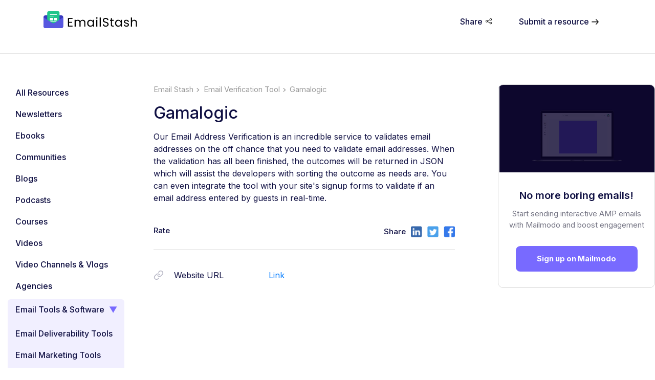

--- FILE ---
content_type: text/html; charset=utf-8
request_url: https://www.emailstash.io/email-verification-tool/gamalogic/
body_size: 55941
content:
<!DOCTYPE html><html><head><meta charSet="utf-8"/><meta name="viewport" content="width=device-width"/><script src="https://cdn.firstpromoter.com/fpr.js" async=""></script><script>(function(w){w.fpr=w.fpr||function(){w.fpr.q = w.fpr.q||[];w.fpr.q[arguments[0]=='set'?'unshift':'push'](arguments);};})(window);
fpr("init", {cid:"kv7usm29"}); 
fpr("click");</script><meta property="og:type" content="website"/><meta property="og:site_name" content="emailstash"/><script type="application/ld+json">{"@context":"https://schema.org","@type":"WebPage","name":"Gamalogic - Email Verification Tool - Email Stash | Mailmodo","image":" ","description":"Our Email Address Verification is an incredible service to validates email addresses on the off chance that you need to validate email addresses. When the validation has all been finished, the outcomes will be returned in JSON which will assist the developers with sorting the outcome as needs are. You can even integrate the tool with your site's signup forms to validate if an email address entered by guests in real-time.","brand":"Mailmodo","mainEntity":{"@type":"ItemPage","author":"Mailmodo","image":" ","publisher":"Mailmodo"},"aggregateRating":{"@type":"Rating","ratingValue":"5","bestRating":"5","worstRating":"4.4","ratingCount":100},"creator":{"@type":"Organization","url":"https://www.mailmodo.com","name":"Mailmodo","logo":{"@type":"ImageObject","url":"https://www.mailmodo.com/static/images/logo/logo-full.svg"}}}</script><script type="text/javascript">
    (function(d, t, e, m){
    
    // Async Rating-Widget initialization.
    window.RW_Async_Init = function(){
                
        RW.init({
            huid: "481589",
            uid: "43d1e760e5e2b691e1bf489d15fe2202",
            options: { "style": "oxygen" } 
        });
        RW.render();
    };
        // Append Rating-Widget JavaScript library.
    var rw, s = d.getElementsByTagName(e)[0], id = "rw-js",
        l = d.location, ck = "Y" + t.getFullYear() + 
        "M" + t.getMonth() + "D" + t.getDate(), p = l.protocol,
        f = ((l.search.indexOf("DBG=") > -1) ? "" : ".min"),
        a = ("https:" == p ? "secure." + m + "js/" : "js." + m);
    if (d.getElementById(id)) return;              
    rw = d.createElement(e);
    rw.id = id; rw.async = true; rw.type = "text/javascript";
    rw.src = p + "//" + a + "external" + f + ".js?ck=" + ck;
    s.parentNode.insertBefore(rw, s);
    }(document, new Date(), "script", "rating-widget.com/"));
    </script><title>Gamalogic - Email Verification Tool - Email Stash | Mailmodo</title><meta name="robots" content="index,follow"/><meta name="googlebot" content="index,follow"/><meta name="description" content="Our Email Address Verification is an incredible service to validates email addresses on the off chance that you need to validate email addresses. When the validation has all been finished, the outcomes will be returned in JSON which will assist the developers with sorting the outcome as needs are. You can even integrate the tool with your site&#x27;s signup forms to validate if an email address entered by guests in real-time."/><meta name="twitter:card" content="summary_large_image"/><meta name="twitter:site" content="twitter.com/mailmodo"/><meta name="twitter:creator" content="@mailmodo"/><meta property="og:title" content="Gamalogic - Email Verification Tool - Email Stash | Mailmodo"/><meta property="og:description" content="Our Email Address Verification is an incredible service to validates email addresses on the off chance that you need to validate email addresses. When the validation has all been finished, the outcomes will be returned in JSON which will assist the developers with sorting the outcome as needs are. You can even integrate the tool with your site&#x27;s signup forms to validate if an email address entered by guests in real-time."/><meta property="og:url" content="https://www.emailstash.io/email-verification-tool/gamalogic/"/><meta property="og:image" content="https://www.emailstash.io/static/images/og-image.png"/><meta property="og:locale" content="en_US"/><link rel="canonical" href="https://www.mailmodo.com/resources/email-verification-tool/gamalogic/"/><script type="application/ld+json">{
    "@context": "https://schema.org",
    "@type": "BreadcrumbList",
    "itemListElement": [
      {
        "@type": "ListItem",
        "position": 1,
        "item": {
          "@id": "https://www.emailstash.io/",
          "name": "Home"
        }
      },{
        "@type": "ListItem",
        "position": 2,
        "item": {
          "@id": "https://www.emailstash.io/email-verification-tool/",
          "name": "email-verification-tool"
        }
      },{
        "@type": "ListItem",
        "position": 3,
        "item": {
          "@id": "https://www.emailstash.io/email-verification-tool/gamalogic/",
          "name": "gamalogic"
        }
      }
     ]
  }</script><meta name="next-head-count" content="22"/><link rel="preconnect" href="https://fonts.gstatic.com" crossorigin /><link rel="preload" href="/_next/static/css/dc2c5a83a901d282.css" as="style"/><link rel="stylesheet" href="/_next/static/css/dc2c5a83a901d282.css" data-n-g=""/><link rel="preload" href="/_next/static/css/088bdefca6d575b7.css" as="style"/><link rel="stylesheet" href="/_next/static/css/088bdefca6d575b7.css" data-n-p=""/><link rel="preload" href="/_next/static/css/a896d23228968919.css" as="style"/><link rel="stylesheet" href="/_next/static/css/a896d23228968919.css" data-n-p=""/><noscript data-n-css=""></noscript><script defer="" nomodule="" src="/_next/static/chunks/polyfills-c67a75d1b6f99dc8.js"></script><script src="/static/segment.js" defer="" data-nscript="beforeInteractive"></script><script src="/_next/static/chunks/webpack-6ef43a8d4a395f49.js" defer=""></script><script src="/_next/static/chunks/framework-2c79e2a64abdb08b.js" defer=""></script><script src="/_next/static/chunks/main-cef7dbe5d3f672ba.js" defer=""></script><script src="/_next/static/chunks/pages/_app-c260c2e1f7cbf4ff.js" defer=""></script><script src="/_next/static/chunks/907-32479ac4f176c5d6.js" defer=""></script><script src="/_next/static/chunks/615-d5fefccd81191304.js" defer=""></script><script src="/_next/static/chunks/156-d3b2d505e81a52b8.js" defer=""></script><script src="/_next/static/chunks/pages/%5Bcategory%5D/%5BcategoryItem%5D-057e5c9e4d810937.js" defer=""></script><script src="/_next/static/q2QDRFelhUU5FkWe8L3Vn/_buildManifest.js" defer=""></script><script src="/_next/static/q2QDRFelhUU5FkWe8L3Vn/_ssgManifest.js" defer=""></script><style data-href="https://fonts.googleapis.com/css2?family=Inter:wght@100;200;300;400;500;600;700;800;900&display=swap">@font-face{font-family:'Inter';font-style:normal;font-weight:100;font-display:swap;src:url(https://fonts.gstatic.com/s/inter/v19/UcCO3FwrK3iLTeHuS_nVMrMxCp50SjIw2boKoduKmMEVuLyeMZs.woff) format('woff')}@font-face{font-family:'Inter';font-style:normal;font-weight:200;font-display:swap;src:url(https://fonts.gstatic.com/s/inter/v19/UcCO3FwrK3iLTeHuS_nVMrMxCp50SjIw2boKoduKmMEVuDyfMZs.woff) format('woff')}@font-face{font-family:'Inter';font-style:normal;font-weight:300;font-display:swap;src:url(https://fonts.gstatic.com/s/inter/v19/UcCO3FwrK3iLTeHuS_nVMrMxCp50SjIw2boKoduKmMEVuOKfMZs.woff) format('woff')}@font-face{font-family:'Inter';font-style:normal;font-weight:400;font-display:swap;src:url(https://fonts.gstatic.com/s/inter/v19/UcCO3FwrK3iLTeHuS_nVMrMxCp50SjIw2boKoduKmMEVuLyfMZs.woff) format('woff')}@font-face{font-family:'Inter';font-style:normal;font-weight:500;font-display:swap;src:url(https://fonts.gstatic.com/s/inter/v19/UcCO3FwrK3iLTeHuS_nVMrMxCp50SjIw2boKoduKmMEVuI6fMZs.woff) format('woff')}@font-face{font-family:'Inter';font-style:normal;font-weight:600;font-display:swap;src:url(https://fonts.gstatic.com/s/inter/v19/UcCO3FwrK3iLTeHuS_nVMrMxCp50SjIw2boKoduKmMEVuGKYMZs.woff) format('woff')}@font-face{font-family:'Inter';font-style:normal;font-weight:700;font-display:swap;src:url(https://fonts.gstatic.com/s/inter/v19/UcCO3FwrK3iLTeHuS_nVMrMxCp50SjIw2boKoduKmMEVuFuYMZs.woff) format('woff')}@font-face{font-family:'Inter';font-style:normal;font-weight:800;font-display:swap;src:url(https://fonts.gstatic.com/s/inter/v19/UcCO3FwrK3iLTeHuS_nVMrMxCp50SjIw2boKoduKmMEVuDyYMZs.woff) format('woff')}@font-face{font-family:'Inter';font-style:normal;font-weight:900;font-display:swap;src:url(https://fonts.gstatic.com/s/inter/v19/UcCO3FwrK3iLTeHuS_nVMrMxCp50SjIw2boKoduKmMEVuBWYMZs.woff) format('woff')}@font-face{font-family:'Inter';font-style:normal;font-weight:100;font-display:swap;src:url(https://fonts.gstatic.com/s/inter/v19/UcC73FwrK3iLTeHuS_nVMrMxCp50SjIa2JL7W0Q5n-wU.woff2) format('woff2');unicode-range:U+0460-052F,U+1C80-1C8A,U+20B4,U+2DE0-2DFF,U+A640-A69F,U+FE2E-FE2F}@font-face{font-family:'Inter';font-style:normal;font-weight:100;font-display:swap;src:url(https://fonts.gstatic.com/s/inter/v19/UcC73FwrK3iLTeHuS_nVMrMxCp50SjIa0ZL7W0Q5n-wU.woff2) format('woff2');unicode-range:U+0301,U+0400-045F,U+0490-0491,U+04B0-04B1,U+2116}@font-face{font-family:'Inter';font-style:normal;font-weight:100;font-display:swap;src:url(https://fonts.gstatic.com/s/inter/v19/UcC73FwrK3iLTeHuS_nVMrMxCp50SjIa2ZL7W0Q5n-wU.woff2) format('woff2');unicode-range:U+1F00-1FFF}@font-face{font-family:'Inter';font-style:normal;font-weight:100;font-display:swap;src:url(https://fonts.gstatic.com/s/inter/v19/UcC73FwrK3iLTeHuS_nVMrMxCp50SjIa1pL7W0Q5n-wU.woff2) format('woff2');unicode-range:U+0370-0377,U+037A-037F,U+0384-038A,U+038C,U+038E-03A1,U+03A3-03FF}@font-face{font-family:'Inter';font-style:normal;font-weight:100;font-display:swap;src:url(https://fonts.gstatic.com/s/inter/v19/UcC73FwrK3iLTeHuS_nVMrMxCp50SjIa2pL7W0Q5n-wU.woff2) format('woff2');unicode-range:U+0102-0103,U+0110-0111,U+0128-0129,U+0168-0169,U+01A0-01A1,U+01AF-01B0,U+0300-0301,U+0303-0304,U+0308-0309,U+0323,U+0329,U+1EA0-1EF9,U+20AB}@font-face{font-family:'Inter';font-style:normal;font-weight:100;font-display:swap;src:url(https://fonts.gstatic.com/s/inter/v19/UcC73FwrK3iLTeHuS_nVMrMxCp50SjIa25L7W0Q5n-wU.woff2) format('woff2');unicode-range:U+0100-02BA,U+02BD-02C5,U+02C7-02CC,U+02CE-02D7,U+02DD-02FF,U+0304,U+0308,U+0329,U+1D00-1DBF,U+1E00-1E9F,U+1EF2-1EFF,U+2020,U+20A0-20AB,U+20AD-20C0,U+2113,U+2C60-2C7F,U+A720-A7FF}@font-face{font-family:'Inter';font-style:normal;font-weight:100;font-display:swap;src:url(https://fonts.gstatic.com/s/inter/v19/UcC73FwrK3iLTeHuS_nVMrMxCp50SjIa1ZL7W0Q5nw.woff2) format('woff2');unicode-range:U+0000-00FF,U+0131,U+0152-0153,U+02BB-02BC,U+02C6,U+02DA,U+02DC,U+0304,U+0308,U+0329,U+2000-206F,U+20AC,U+2122,U+2191,U+2193,U+2212,U+2215,U+FEFF,U+FFFD}@font-face{font-family:'Inter';font-style:normal;font-weight:200;font-display:swap;src:url(https://fonts.gstatic.com/s/inter/v19/UcC73FwrK3iLTeHuS_nVMrMxCp50SjIa2JL7W0Q5n-wU.woff2) format('woff2');unicode-range:U+0460-052F,U+1C80-1C8A,U+20B4,U+2DE0-2DFF,U+A640-A69F,U+FE2E-FE2F}@font-face{font-family:'Inter';font-style:normal;font-weight:200;font-display:swap;src:url(https://fonts.gstatic.com/s/inter/v19/UcC73FwrK3iLTeHuS_nVMrMxCp50SjIa0ZL7W0Q5n-wU.woff2) format('woff2');unicode-range:U+0301,U+0400-045F,U+0490-0491,U+04B0-04B1,U+2116}@font-face{font-family:'Inter';font-style:normal;font-weight:200;font-display:swap;src:url(https://fonts.gstatic.com/s/inter/v19/UcC73FwrK3iLTeHuS_nVMrMxCp50SjIa2ZL7W0Q5n-wU.woff2) format('woff2');unicode-range:U+1F00-1FFF}@font-face{font-family:'Inter';font-style:normal;font-weight:200;font-display:swap;src:url(https://fonts.gstatic.com/s/inter/v19/UcC73FwrK3iLTeHuS_nVMrMxCp50SjIa1pL7W0Q5n-wU.woff2) format('woff2');unicode-range:U+0370-0377,U+037A-037F,U+0384-038A,U+038C,U+038E-03A1,U+03A3-03FF}@font-face{font-family:'Inter';font-style:normal;font-weight:200;font-display:swap;src:url(https://fonts.gstatic.com/s/inter/v19/UcC73FwrK3iLTeHuS_nVMrMxCp50SjIa2pL7W0Q5n-wU.woff2) format('woff2');unicode-range:U+0102-0103,U+0110-0111,U+0128-0129,U+0168-0169,U+01A0-01A1,U+01AF-01B0,U+0300-0301,U+0303-0304,U+0308-0309,U+0323,U+0329,U+1EA0-1EF9,U+20AB}@font-face{font-family:'Inter';font-style:normal;font-weight:200;font-display:swap;src:url(https://fonts.gstatic.com/s/inter/v19/UcC73FwrK3iLTeHuS_nVMrMxCp50SjIa25L7W0Q5n-wU.woff2) format('woff2');unicode-range:U+0100-02BA,U+02BD-02C5,U+02C7-02CC,U+02CE-02D7,U+02DD-02FF,U+0304,U+0308,U+0329,U+1D00-1DBF,U+1E00-1E9F,U+1EF2-1EFF,U+2020,U+20A0-20AB,U+20AD-20C0,U+2113,U+2C60-2C7F,U+A720-A7FF}@font-face{font-family:'Inter';font-style:normal;font-weight:200;font-display:swap;src:url(https://fonts.gstatic.com/s/inter/v19/UcC73FwrK3iLTeHuS_nVMrMxCp50SjIa1ZL7W0Q5nw.woff2) format('woff2');unicode-range:U+0000-00FF,U+0131,U+0152-0153,U+02BB-02BC,U+02C6,U+02DA,U+02DC,U+0304,U+0308,U+0329,U+2000-206F,U+20AC,U+2122,U+2191,U+2193,U+2212,U+2215,U+FEFF,U+FFFD}@font-face{font-family:'Inter';font-style:normal;font-weight:300;font-display:swap;src:url(https://fonts.gstatic.com/s/inter/v19/UcC73FwrK3iLTeHuS_nVMrMxCp50SjIa2JL7W0Q5n-wU.woff2) format('woff2');unicode-range:U+0460-052F,U+1C80-1C8A,U+20B4,U+2DE0-2DFF,U+A640-A69F,U+FE2E-FE2F}@font-face{font-family:'Inter';font-style:normal;font-weight:300;font-display:swap;src:url(https://fonts.gstatic.com/s/inter/v19/UcC73FwrK3iLTeHuS_nVMrMxCp50SjIa0ZL7W0Q5n-wU.woff2) format('woff2');unicode-range:U+0301,U+0400-045F,U+0490-0491,U+04B0-04B1,U+2116}@font-face{font-family:'Inter';font-style:normal;font-weight:300;font-display:swap;src:url(https://fonts.gstatic.com/s/inter/v19/UcC73FwrK3iLTeHuS_nVMrMxCp50SjIa2ZL7W0Q5n-wU.woff2) format('woff2');unicode-range:U+1F00-1FFF}@font-face{font-family:'Inter';font-style:normal;font-weight:300;font-display:swap;src:url(https://fonts.gstatic.com/s/inter/v19/UcC73FwrK3iLTeHuS_nVMrMxCp50SjIa1pL7W0Q5n-wU.woff2) format('woff2');unicode-range:U+0370-0377,U+037A-037F,U+0384-038A,U+038C,U+038E-03A1,U+03A3-03FF}@font-face{font-family:'Inter';font-style:normal;font-weight:300;font-display:swap;src:url(https://fonts.gstatic.com/s/inter/v19/UcC73FwrK3iLTeHuS_nVMrMxCp50SjIa2pL7W0Q5n-wU.woff2) format('woff2');unicode-range:U+0102-0103,U+0110-0111,U+0128-0129,U+0168-0169,U+01A0-01A1,U+01AF-01B0,U+0300-0301,U+0303-0304,U+0308-0309,U+0323,U+0329,U+1EA0-1EF9,U+20AB}@font-face{font-family:'Inter';font-style:normal;font-weight:300;font-display:swap;src:url(https://fonts.gstatic.com/s/inter/v19/UcC73FwrK3iLTeHuS_nVMrMxCp50SjIa25L7W0Q5n-wU.woff2) format('woff2');unicode-range:U+0100-02BA,U+02BD-02C5,U+02C7-02CC,U+02CE-02D7,U+02DD-02FF,U+0304,U+0308,U+0329,U+1D00-1DBF,U+1E00-1E9F,U+1EF2-1EFF,U+2020,U+20A0-20AB,U+20AD-20C0,U+2113,U+2C60-2C7F,U+A720-A7FF}@font-face{font-family:'Inter';font-style:normal;font-weight:300;font-display:swap;src:url(https://fonts.gstatic.com/s/inter/v19/UcC73FwrK3iLTeHuS_nVMrMxCp50SjIa1ZL7W0Q5nw.woff2) format('woff2');unicode-range:U+0000-00FF,U+0131,U+0152-0153,U+02BB-02BC,U+02C6,U+02DA,U+02DC,U+0304,U+0308,U+0329,U+2000-206F,U+20AC,U+2122,U+2191,U+2193,U+2212,U+2215,U+FEFF,U+FFFD}@font-face{font-family:'Inter';font-style:normal;font-weight:400;font-display:swap;src:url(https://fonts.gstatic.com/s/inter/v19/UcC73FwrK3iLTeHuS_nVMrMxCp50SjIa2JL7W0Q5n-wU.woff2) format('woff2');unicode-range:U+0460-052F,U+1C80-1C8A,U+20B4,U+2DE0-2DFF,U+A640-A69F,U+FE2E-FE2F}@font-face{font-family:'Inter';font-style:normal;font-weight:400;font-display:swap;src:url(https://fonts.gstatic.com/s/inter/v19/UcC73FwrK3iLTeHuS_nVMrMxCp50SjIa0ZL7W0Q5n-wU.woff2) format('woff2');unicode-range:U+0301,U+0400-045F,U+0490-0491,U+04B0-04B1,U+2116}@font-face{font-family:'Inter';font-style:normal;font-weight:400;font-display:swap;src:url(https://fonts.gstatic.com/s/inter/v19/UcC73FwrK3iLTeHuS_nVMrMxCp50SjIa2ZL7W0Q5n-wU.woff2) format('woff2');unicode-range:U+1F00-1FFF}@font-face{font-family:'Inter';font-style:normal;font-weight:400;font-display:swap;src:url(https://fonts.gstatic.com/s/inter/v19/UcC73FwrK3iLTeHuS_nVMrMxCp50SjIa1pL7W0Q5n-wU.woff2) format('woff2');unicode-range:U+0370-0377,U+037A-037F,U+0384-038A,U+038C,U+038E-03A1,U+03A3-03FF}@font-face{font-family:'Inter';font-style:normal;font-weight:400;font-display:swap;src:url(https://fonts.gstatic.com/s/inter/v19/UcC73FwrK3iLTeHuS_nVMrMxCp50SjIa2pL7W0Q5n-wU.woff2) format('woff2');unicode-range:U+0102-0103,U+0110-0111,U+0128-0129,U+0168-0169,U+01A0-01A1,U+01AF-01B0,U+0300-0301,U+0303-0304,U+0308-0309,U+0323,U+0329,U+1EA0-1EF9,U+20AB}@font-face{font-family:'Inter';font-style:normal;font-weight:400;font-display:swap;src:url(https://fonts.gstatic.com/s/inter/v19/UcC73FwrK3iLTeHuS_nVMrMxCp50SjIa25L7W0Q5n-wU.woff2) format('woff2');unicode-range:U+0100-02BA,U+02BD-02C5,U+02C7-02CC,U+02CE-02D7,U+02DD-02FF,U+0304,U+0308,U+0329,U+1D00-1DBF,U+1E00-1E9F,U+1EF2-1EFF,U+2020,U+20A0-20AB,U+20AD-20C0,U+2113,U+2C60-2C7F,U+A720-A7FF}@font-face{font-family:'Inter';font-style:normal;font-weight:400;font-display:swap;src:url(https://fonts.gstatic.com/s/inter/v19/UcC73FwrK3iLTeHuS_nVMrMxCp50SjIa1ZL7W0Q5nw.woff2) format('woff2');unicode-range:U+0000-00FF,U+0131,U+0152-0153,U+02BB-02BC,U+02C6,U+02DA,U+02DC,U+0304,U+0308,U+0329,U+2000-206F,U+20AC,U+2122,U+2191,U+2193,U+2212,U+2215,U+FEFF,U+FFFD}@font-face{font-family:'Inter';font-style:normal;font-weight:500;font-display:swap;src:url(https://fonts.gstatic.com/s/inter/v19/UcC73FwrK3iLTeHuS_nVMrMxCp50SjIa2JL7W0Q5n-wU.woff2) format('woff2');unicode-range:U+0460-052F,U+1C80-1C8A,U+20B4,U+2DE0-2DFF,U+A640-A69F,U+FE2E-FE2F}@font-face{font-family:'Inter';font-style:normal;font-weight:500;font-display:swap;src:url(https://fonts.gstatic.com/s/inter/v19/UcC73FwrK3iLTeHuS_nVMrMxCp50SjIa0ZL7W0Q5n-wU.woff2) format('woff2');unicode-range:U+0301,U+0400-045F,U+0490-0491,U+04B0-04B1,U+2116}@font-face{font-family:'Inter';font-style:normal;font-weight:500;font-display:swap;src:url(https://fonts.gstatic.com/s/inter/v19/UcC73FwrK3iLTeHuS_nVMrMxCp50SjIa2ZL7W0Q5n-wU.woff2) format('woff2');unicode-range:U+1F00-1FFF}@font-face{font-family:'Inter';font-style:normal;font-weight:500;font-display:swap;src:url(https://fonts.gstatic.com/s/inter/v19/UcC73FwrK3iLTeHuS_nVMrMxCp50SjIa1pL7W0Q5n-wU.woff2) format('woff2');unicode-range:U+0370-0377,U+037A-037F,U+0384-038A,U+038C,U+038E-03A1,U+03A3-03FF}@font-face{font-family:'Inter';font-style:normal;font-weight:500;font-display:swap;src:url(https://fonts.gstatic.com/s/inter/v19/UcC73FwrK3iLTeHuS_nVMrMxCp50SjIa2pL7W0Q5n-wU.woff2) format('woff2');unicode-range:U+0102-0103,U+0110-0111,U+0128-0129,U+0168-0169,U+01A0-01A1,U+01AF-01B0,U+0300-0301,U+0303-0304,U+0308-0309,U+0323,U+0329,U+1EA0-1EF9,U+20AB}@font-face{font-family:'Inter';font-style:normal;font-weight:500;font-display:swap;src:url(https://fonts.gstatic.com/s/inter/v19/UcC73FwrK3iLTeHuS_nVMrMxCp50SjIa25L7W0Q5n-wU.woff2) format('woff2');unicode-range:U+0100-02BA,U+02BD-02C5,U+02C7-02CC,U+02CE-02D7,U+02DD-02FF,U+0304,U+0308,U+0329,U+1D00-1DBF,U+1E00-1E9F,U+1EF2-1EFF,U+2020,U+20A0-20AB,U+20AD-20C0,U+2113,U+2C60-2C7F,U+A720-A7FF}@font-face{font-family:'Inter';font-style:normal;font-weight:500;font-display:swap;src:url(https://fonts.gstatic.com/s/inter/v19/UcC73FwrK3iLTeHuS_nVMrMxCp50SjIa1ZL7W0Q5nw.woff2) format('woff2');unicode-range:U+0000-00FF,U+0131,U+0152-0153,U+02BB-02BC,U+02C6,U+02DA,U+02DC,U+0304,U+0308,U+0329,U+2000-206F,U+20AC,U+2122,U+2191,U+2193,U+2212,U+2215,U+FEFF,U+FFFD}@font-face{font-family:'Inter';font-style:normal;font-weight:600;font-display:swap;src:url(https://fonts.gstatic.com/s/inter/v19/UcC73FwrK3iLTeHuS_nVMrMxCp50SjIa2JL7W0Q5n-wU.woff2) format('woff2');unicode-range:U+0460-052F,U+1C80-1C8A,U+20B4,U+2DE0-2DFF,U+A640-A69F,U+FE2E-FE2F}@font-face{font-family:'Inter';font-style:normal;font-weight:600;font-display:swap;src:url(https://fonts.gstatic.com/s/inter/v19/UcC73FwrK3iLTeHuS_nVMrMxCp50SjIa0ZL7W0Q5n-wU.woff2) format('woff2');unicode-range:U+0301,U+0400-045F,U+0490-0491,U+04B0-04B1,U+2116}@font-face{font-family:'Inter';font-style:normal;font-weight:600;font-display:swap;src:url(https://fonts.gstatic.com/s/inter/v19/UcC73FwrK3iLTeHuS_nVMrMxCp50SjIa2ZL7W0Q5n-wU.woff2) format('woff2');unicode-range:U+1F00-1FFF}@font-face{font-family:'Inter';font-style:normal;font-weight:600;font-display:swap;src:url(https://fonts.gstatic.com/s/inter/v19/UcC73FwrK3iLTeHuS_nVMrMxCp50SjIa1pL7W0Q5n-wU.woff2) format('woff2');unicode-range:U+0370-0377,U+037A-037F,U+0384-038A,U+038C,U+038E-03A1,U+03A3-03FF}@font-face{font-family:'Inter';font-style:normal;font-weight:600;font-display:swap;src:url(https://fonts.gstatic.com/s/inter/v19/UcC73FwrK3iLTeHuS_nVMrMxCp50SjIa2pL7W0Q5n-wU.woff2) format('woff2');unicode-range:U+0102-0103,U+0110-0111,U+0128-0129,U+0168-0169,U+01A0-01A1,U+01AF-01B0,U+0300-0301,U+0303-0304,U+0308-0309,U+0323,U+0329,U+1EA0-1EF9,U+20AB}@font-face{font-family:'Inter';font-style:normal;font-weight:600;font-display:swap;src:url(https://fonts.gstatic.com/s/inter/v19/UcC73FwrK3iLTeHuS_nVMrMxCp50SjIa25L7W0Q5n-wU.woff2) format('woff2');unicode-range:U+0100-02BA,U+02BD-02C5,U+02C7-02CC,U+02CE-02D7,U+02DD-02FF,U+0304,U+0308,U+0329,U+1D00-1DBF,U+1E00-1E9F,U+1EF2-1EFF,U+2020,U+20A0-20AB,U+20AD-20C0,U+2113,U+2C60-2C7F,U+A720-A7FF}@font-face{font-family:'Inter';font-style:normal;font-weight:600;font-display:swap;src:url(https://fonts.gstatic.com/s/inter/v19/UcC73FwrK3iLTeHuS_nVMrMxCp50SjIa1ZL7W0Q5nw.woff2) format('woff2');unicode-range:U+0000-00FF,U+0131,U+0152-0153,U+02BB-02BC,U+02C6,U+02DA,U+02DC,U+0304,U+0308,U+0329,U+2000-206F,U+20AC,U+2122,U+2191,U+2193,U+2212,U+2215,U+FEFF,U+FFFD}@font-face{font-family:'Inter';font-style:normal;font-weight:700;font-display:swap;src:url(https://fonts.gstatic.com/s/inter/v19/UcC73FwrK3iLTeHuS_nVMrMxCp50SjIa2JL7W0Q5n-wU.woff2) format('woff2');unicode-range:U+0460-052F,U+1C80-1C8A,U+20B4,U+2DE0-2DFF,U+A640-A69F,U+FE2E-FE2F}@font-face{font-family:'Inter';font-style:normal;font-weight:700;font-display:swap;src:url(https://fonts.gstatic.com/s/inter/v19/UcC73FwrK3iLTeHuS_nVMrMxCp50SjIa0ZL7W0Q5n-wU.woff2) format('woff2');unicode-range:U+0301,U+0400-045F,U+0490-0491,U+04B0-04B1,U+2116}@font-face{font-family:'Inter';font-style:normal;font-weight:700;font-display:swap;src:url(https://fonts.gstatic.com/s/inter/v19/UcC73FwrK3iLTeHuS_nVMrMxCp50SjIa2ZL7W0Q5n-wU.woff2) format('woff2');unicode-range:U+1F00-1FFF}@font-face{font-family:'Inter';font-style:normal;font-weight:700;font-display:swap;src:url(https://fonts.gstatic.com/s/inter/v19/UcC73FwrK3iLTeHuS_nVMrMxCp50SjIa1pL7W0Q5n-wU.woff2) format('woff2');unicode-range:U+0370-0377,U+037A-037F,U+0384-038A,U+038C,U+038E-03A1,U+03A3-03FF}@font-face{font-family:'Inter';font-style:normal;font-weight:700;font-display:swap;src:url(https://fonts.gstatic.com/s/inter/v19/UcC73FwrK3iLTeHuS_nVMrMxCp50SjIa2pL7W0Q5n-wU.woff2) format('woff2');unicode-range:U+0102-0103,U+0110-0111,U+0128-0129,U+0168-0169,U+01A0-01A1,U+01AF-01B0,U+0300-0301,U+0303-0304,U+0308-0309,U+0323,U+0329,U+1EA0-1EF9,U+20AB}@font-face{font-family:'Inter';font-style:normal;font-weight:700;font-display:swap;src:url(https://fonts.gstatic.com/s/inter/v19/UcC73FwrK3iLTeHuS_nVMrMxCp50SjIa25L7W0Q5n-wU.woff2) format('woff2');unicode-range:U+0100-02BA,U+02BD-02C5,U+02C7-02CC,U+02CE-02D7,U+02DD-02FF,U+0304,U+0308,U+0329,U+1D00-1DBF,U+1E00-1E9F,U+1EF2-1EFF,U+2020,U+20A0-20AB,U+20AD-20C0,U+2113,U+2C60-2C7F,U+A720-A7FF}@font-face{font-family:'Inter';font-style:normal;font-weight:700;font-display:swap;src:url(https://fonts.gstatic.com/s/inter/v19/UcC73FwrK3iLTeHuS_nVMrMxCp50SjIa1ZL7W0Q5nw.woff2) format('woff2');unicode-range:U+0000-00FF,U+0131,U+0152-0153,U+02BB-02BC,U+02C6,U+02DA,U+02DC,U+0304,U+0308,U+0329,U+2000-206F,U+20AC,U+2122,U+2191,U+2193,U+2212,U+2215,U+FEFF,U+FFFD}@font-face{font-family:'Inter';font-style:normal;font-weight:800;font-display:swap;src:url(https://fonts.gstatic.com/s/inter/v19/UcC73FwrK3iLTeHuS_nVMrMxCp50SjIa2JL7W0Q5n-wU.woff2) format('woff2');unicode-range:U+0460-052F,U+1C80-1C8A,U+20B4,U+2DE0-2DFF,U+A640-A69F,U+FE2E-FE2F}@font-face{font-family:'Inter';font-style:normal;font-weight:800;font-display:swap;src:url(https://fonts.gstatic.com/s/inter/v19/UcC73FwrK3iLTeHuS_nVMrMxCp50SjIa0ZL7W0Q5n-wU.woff2) format('woff2');unicode-range:U+0301,U+0400-045F,U+0490-0491,U+04B0-04B1,U+2116}@font-face{font-family:'Inter';font-style:normal;font-weight:800;font-display:swap;src:url(https://fonts.gstatic.com/s/inter/v19/UcC73FwrK3iLTeHuS_nVMrMxCp50SjIa2ZL7W0Q5n-wU.woff2) format('woff2');unicode-range:U+1F00-1FFF}@font-face{font-family:'Inter';font-style:normal;font-weight:800;font-display:swap;src:url(https://fonts.gstatic.com/s/inter/v19/UcC73FwrK3iLTeHuS_nVMrMxCp50SjIa1pL7W0Q5n-wU.woff2) format('woff2');unicode-range:U+0370-0377,U+037A-037F,U+0384-038A,U+038C,U+038E-03A1,U+03A3-03FF}@font-face{font-family:'Inter';font-style:normal;font-weight:800;font-display:swap;src:url(https://fonts.gstatic.com/s/inter/v19/UcC73FwrK3iLTeHuS_nVMrMxCp50SjIa2pL7W0Q5n-wU.woff2) format('woff2');unicode-range:U+0102-0103,U+0110-0111,U+0128-0129,U+0168-0169,U+01A0-01A1,U+01AF-01B0,U+0300-0301,U+0303-0304,U+0308-0309,U+0323,U+0329,U+1EA0-1EF9,U+20AB}@font-face{font-family:'Inter';font-style:normal;font-weight:800;font-display:swap;src:url(https://fonts.gstatic.com/s/inter/v19/UcC73FwrK3iLTeHuS_nVMrMxCp50SjIa25L7W0Q5n-wU.woff2) format('woff2');unicode-range:U+0100-02BA,U+02BD-02C5,U+02C7-02CC,U+02CE-02D7,U+02DD-02FF,U+0304,U+0308,U+0329,U+1D00-1DBF,U+1E00-1E9F,U+1EF2-1EFF,U+2020,U+20A0-20AB,U+20AD-20C0,U+2113,U+2C60-2C7F,U+A720-A7FF}@font-face{font-family:'Inter';font-style:normal;font-weight:800;font-display:swap;src:url(https://fonts.gstatic.com/s/inter/v19/UcC73FwrK3iLTeHuS_nVMrMxCp50SjIa1ZL7W0Q5nw.woff2) format('woff2');unicode-range:U+0000-00FF,U+0131,U+0152-0153,U+02BB-02BC,U+02C6,U+02DA,U+02DC,U+0304,U+0308,U+0329,U+2000-206F,U+20AC,U+2122,U+2191,U+2193,U+2212,U+2215,U+FEFF,U+FFFD}@font-face{font-family:'Inter';font-style:normal;font-weight:900;font-display:swap;src:url(https://fonts.gstatic.com/s/inter/v19/UcC73FwrK3iLTeHuS_nVMrMxCp50SjIa2JL7W0Q5n-wU.woff2) format('woff2');unicode-range:U+0460-052F,U+1C80-1C8A,U+20B4,U+2DE0-2DFF,U+A640-A69F,U+FE2E-FE2F}@font-face{font-family:'Inter';font-style:normal;font-weight:900;font-display:swap;src:url(https://fonts.gstatic.com/s/inter/v19/UcC73FwrK3iLTeHuS_nVMrMxCp50SjIa0ZL7W0Q5n-wU.woff2) format('woff2');unicode-range:U+0301,U+0400-045F,U+0490-0491,U+04B0-04B1,U+2116}@font-face{font-family:'Inter';font-style:normal;font-weight:900;font-display:swap;src:url(https://fonts.gstatic.com/s/inter/v19/UcC73FwrK3iLTeHuS_nVMrMxCp50SjIa2ZL7W0Q5n-wU.woff2) format('woff2');unicode-range:U+1F00-1FFF}@font-face{font-family:'Inter';font-style:normal;font-weight:900;font-display:swap;src:url(https://fonts.gstatic.com/s/inter/v19/UcC73FwrK3iLTeHuS_nVMrMxCp50SjIa1pL7W0Q5n-wU.woff2) format('woff2');unicode-range:U+0370-0377,U+037A-037F,U+0384-038A,U+038C,U+038E-03A1,U+03A3-03FF}@font-face{font-family:'Inter';font-style:normal;font-weight:900;font-display:swap;src:url(https://fonts.gstatic.com/s/inter/v19/UcC73FwrK3iLTeHuS_nVMrMxCp50SjIa2pL7W0Q5n-wU.woff2) format('woff2');unicode-range:U+0102-0103,U+0110-0111,U+0128-0129,U+0168-0169,U+01A0-01A1,U+01AF-01B0,U+0300-0301,U+0303-0304,U+0308-0309,U+0323,U+0329,U+1EA0-1EF9,U+20AB}@font-face{font-family:'Inter';font-style:normal;font-weight:900;font-display:swap;src:url(https://fonts.gstatic.com/s/inter/v19/UcC73FwrK3iLTeHuS_nVMrMxCp50SjIa25L7W0Q5n-wU.woff2) format('woff2');unicode-range:U+0100-02BA,U+02BD-02C5,U+02C7-02CC,U+02CE-02D7,U+02DD-02FF,U+0304,U+0308,U+0329,U+1D00-1DBF,U+1E00-1E9F,U+1EF2-1EFF,U+2020,U+20A0-20AB,U+20AD-20C0,U+2113,U+2C60-2C7F,U+A720-A7FF}@font-face{font-family:'Inter';font-style:normal;font-weight:900;font-display:swap;src:url(https://fonts.gstatic.com/s/inter/v19/UcC73FwrK3iLTeHuS_nVMrMxCp50SjIa1ZL7W0Q5nw.woff2) format('woff2');unicode-range:U+0000-00FF,U+0131,U+0152-0153,U+02BB-02BC,U+02C6,U+02DA,U+02DC,U+0304,U+0308,U+0329,U+2000-206F,U+20AC,U+2122,U+2191,U+2193,U+2212,U+2215,U+FEFF,U+FFFD}</style></head><body><div id="__next"><link rel="shortcut icon" href="/favicon.ico"/><noscript><img height="1" width="1" style="display:none" src="https://www.facebook.com/tr?id=4231284390262191&amp;ev=PageView&amp;noscript=1"/></noscript><script>!function(f,b,e,v,n,t,s)
{if(f.fbq)return;n=f.fbq=function(){n.callMethod?
n.callMethod.apply(n,arguments):n.queue.push(arguments)};
if(!f._fbq)f._fbq=n;n.push=n;n.loaded=!0;n.version=‘2.0’;
n.queue=[];t=b.createElement(e);t.async=!0;
t.src=v;s=b.getElementsByTagName(e)[0];
s.parentNode.insertBefore(t,s)}(window, document,‘script’,
‘https://connect.facebook.net/en_US/fbevents.js’);
fbq(‘init’, ‘4231284390262191’);
fbq(‘track’, ‘PageView’);</script><script async="" src="https://www.googletagmanager.com/gtag/js?id=AW-426056442"></script><script> window.dataLayer = window.dataLayer || [];
function gtag(){dataLayer.push(arguments);}
gtag('js', new Date());
gtag('config', 'AW-426056442');</script><script async="" src="https://www.googletagmanager.com/gtag/js?id=G-0JJQGVXCL5"></script><script>  window.dataLayer = window.dataLayer || [];
function gtag(){dataLayer.push(arguments);}
gtag('js', new Date());
gtag('config', 'G-0JJQGVXCL5');</script><header class="header d-flex"><div class="container d-flex align-items-center"><div class="logo"><a title="Home Page" href="/"><img style="max-width:211px;max-height:42px" src="/static/images/email-stash/LogoEmaiStash.svg" alt="emailstash-logo-full"/></a></div><img class="hamburger" alt="mailmodo-hamburger" src="[data-uri]"/><ul class="null menu list-unstyled d-md-flex w-100 align-items-center justify-content-end mobile-hide"><li class="menuitem dropdown"><a style="cursor:pointer" title="Share"><div class="list_container"><span style="font-family:Inter;font-size:16px;font-style:normal;font-weight:500;line-height:21px;letter-spacing:0em;padding-left:6px" class="">Share</span><img style="margin-top:0px;width:14px;margin-left:0.5ch;display:flex;align-self:center" alt="share icon" class="icon_img" src="/static/images/email-stash/share.svg"/></div></a><div class="dropdown-content"><a href="https://www.facebook.com/sharer/sharer.php?u=https://www.emailstash.io/email-verification-tool/gamalogic/&amp;quote=Check%20out%20the%20Email%20Stash%20resource%20curated%20by%20%40Mailmodo" title="Facebook">Facebook</a><a href="https://twitter.com/intent/tweet?title=Check%20out%20the%20Email%20Stash%20resource%20curated%20by%20%40Mailmodo%20%0A&amp;url=https://www.emailstash.io/email-verification-tool/gamalogic/" title="Twitter">Twitter</a><a href="https://pinterest.com/pin/create/button/?url=https://www.emailstash.io/email-verification-tool/gamalogic/&amp;media=&amp;description=Check%20out%20the%20Email%20Stash%20resource%20curated%20by%20%40Mailmodo" title="Pinterest">Pinterest</a><a href="https://wa.me/?text=Check out the Email Stash resource curated by Mailmodo 
 https://www.emailstash.io/email-verification-tool/gamalogic/" title="WhatsApp">WhatsApp</a><a href="https://www.linkedin.com/sharing/share-offsite/?url=https://www.emailstash.io/email-verification-tool/gamalogic/" title="LinkedIn">LinkedIn</a></div></li><li class="menuitem dropdown"><a style="cursor:pointer" title="Submit a resource" href="https://api.mailmodo.com/pages/61f9f348-2323-438e-86d3-0894f12d4309/655c793c-a8aa-47c0-b4a0-3f51b697609a/585cb9fe-5381-4dbf-b57e-c4e4c15908b4"><div class="list_container"><span style="font-family:Inter;font-size:16px;font-style:normal;font-weight:500;line-height:21px;letter-spacing:0em" class="">Submit a resource</span><img style="margin-top:0px;width:14px;margin-left:0.5ch;display:flex;align-self:center" alt="right chevron" class="icon_img" src="/static/images/email-stash/right_arrow.svg"/></div></a></li></ul></div></header><hr style="margin-bottom:5px"/><div class="styles_component__Nvja5"><div><div><div class="styles_sidebar__czvvh"><a href="/email-marketing-resources/"><p><div style="display:flex;justify-content:space-between" class="styles_back__tJ2xQ"><div>All Resources</div><div class="styles_cta_img__uE471"><span style="box-sizing:border-box;display:inline-block;overflow:hidden;width:initial;height:initial;background:none;opacity:1;border:0;margin:0;padding:0;position:relative;max-width:100%"><span style="box-sizing:border-box;display:block;width:initial;height:initial;background:none;opacity:1;border:0;margin:0;padding:0;max-width:100%"><img style="display:block;max-width:100%;width:initial;height:initial;background:none;opacity:1;border:0;margin:0;padding:0" alt="" aria-hidden="true" src="data:image/svg+xml,%3csvg%20xmlns=%27http://www.w3.org/2000/svg%27%20version=%271.1%27%20width=%278%27%20height=%2712%27/%3e"/></span><img alt="chevron icon" src="[data-uri]" decoding="async" data-nimg="intrinsic" style="position:absolute;top:0;left:0;bottom:0;right:0;box-sizing:border-box;padding:0;border:none;margin:auto;display:block;width:0;height:0;min-width:100%;max-width:100%;min-height:100%;max-height:100%"/><noscript><img alt="chevron icon" loading="lazy" decoding="async" data-nimg="intrinsic" style="position:absolute;top:0;left:0;bottom:0;right:0;box-sizing:border-box;padding:0;border:none;margin:auto;display:block;width:0;height:0;min-width:100%;max-width:100%;min-height:100%;max-height:100%" srcSet="/email-stash/chevron-down.png?w=16&amp;q=75 1x" src="/email-stash/chevron-down.png?w=16&amp;q=75"/></noscript></span></div></div></p></a><a href="/email-newsletters/"><p><div style="display:flex;justify-content:space-between" class="styles_back__tJ2xQ"><div>Newsletters</div><div class="styles_cta_img__uE471"><span style="box-sizing:border-box;display:inline-block;overflow:hidden;width:initial;height:initial;background:none;opacity:1;border:0;margin:0;padding:0;position:relative;max-width:100%"><span style="box-sizing:border-box;display:block;width:initial;height:initial;background:none;opacity:1;border:0;margin:0;padding:0;max-width:100%"><img style="display:block;max-width:100%;width:initial;height:initial;background:none;opacity:1;border:0;margin:0;padding:0" alt="" aria-hidden="true" src="data:image/svg+xml,%3csvg%20xmlns=%27http://www.w3.org/2000/svg%27%20version=%271.1%27%20width=%278%27%20height=%2712%27/%3e"/></span><img alt="chevron icon" src="[data-uri]" decoding="async" data-nimg="intrinsic" style="position:absolute;top:0;left:0;bottom:0;right:0;box-sizing:border-box;padding:0;border:none;margin:auto;display:block;width:0;height:0;min-width:100%;max-width:100%;min-height:100%;max-height:100%"/><noscript><img alt="chevron icon" loading="lazy" decoding="async" data-nimg="intrinsic" style="position:absolute;top:0;left:0;bottom:0;right:0;box-sizing:border-box;padding:0;border:none;margin:auto;display:block;width:0;height:0;min-width:100%;max-width:100%;min-height:100%;max-height:100%" srcSet="/email-stash/chevron-down.png?w=16&amp;q=75 1x" src="/email-stash/chevron-down.png?w=16&amp;q=75"/></noscript></span></div></div></p></a><a href="/email-marketing-ebooks/"><p><div style="display:flex;justify-content:space-between" class="styles_back__tJ2xQ"><div>Ebooks</div><div class="styles_cta_img__uE471"><span style="box-sizing:border-box;display:inline-block;overflow:hidden;width:initial;height:initial;background:none;opacity:1;border:0;margin:0;padding:0;position:relative;max-width:100%"><span style="box-sizing:border-box;display:block;width:initial;height:initial;background:none;opacity:1;border:0;margin:0;padding:0;max-width:100%"><img style="display:block;max-width:100%;width:initial;height:initial;background:none;opacity:1;border:0;margin:0;padding:0" alt="" aria-hidden="true" src="data:image/svg+xml,%3csvg%20xmlns=%27http://www.w3.org/2000/svg%27%20version=%271.1%27%20width=%278%27%20height=%2712%27/%3e"/></span><img alt="chevron icon" src="[data-uri]" decoding="async" data-nimg="intrinsic" style="position:absolute;top:0;left:0;bottom:0;right:0;box-sizing:border-box;padding:0;border:none;margin:auto;display:block;width:0;height:0;min-width:100%;max-width:100%;min-height:100%;max-height:100%"/><noscript><img alt="chevron icon" loading="lazy" decoding="async" data-nimg="intrinsic" style="position:absolute;top:0;left:0;bottom:0;right:0;box-sizing:border-box;padding:0;border:none;margin:auto;display:block;width:0;height:0;min-width:100%;max-width:100%;min-height:100%;max-height:100%" srcSet="/email-stash/chevron-down.png?w=16&amp;q=75 1x" src="/email-stash/chevron-down.png?w=16&amp;q=75"/></noscript></span></div></div></p></a><a href="/email-marketing-communities/"><p><div style="display:flex;justify-content:space-between" class="styles_back__tJ2xQ"><div>Communities</div><div class="styles_cta_img__uE471"><span style="box-sizing:border-box;display:inline-block;overflow:hidden;width:initial;height:initial;background:none;opacity:1;border:0;margin:0;padding:0;position:relative;max-width:100%"><span style="box-sizing:border-box;display:block;width:initial;height:initial;background:none;opacity:1;border:0;margin:0;padding:0;max-width:100%"><img style="display:block;max-width:100%;width:initial;height:initial;background:none;opacity:1;border:0;margin:0;padding:0" alt="" aria-hidden="true" src="data:image/svg+xml,%3csvg%20xmlns=%27http://www.w3.org/2000/svg%27%20version=%271.1%27%20width=%278%27%20height=%2712%27/%3e"/></span><img alt="chevron icon" src="[data-uri]" decoding="async" data-nimg="intrinsic" style="position:absolute;top:0;left:0;bottom:0;right:0;box-sizing:border-box;padding:0;border:none;margin:auto;display:block;width:0;height:0;min-width:100%;max-width:100%;min-height:100%;max-height:100%"/><noscript><img alt="chevron icon" loading="lazy" decoding="async" data-nimg="intrinsic" style="position:absolute;top:0;left:0;bottom:0;right:0;box-sizing:border-box;padding:0;border:none;margin:auto;display:block;width:0;height:0;min-width:100%;max-width:100%;min-height:100%;max-height:100%" srcSet="/email-stash/chevron-down.png?w=16&amp;q=75 1x" src="/email-stash/chevron-down.png?w=16&amp;q=75"/></noscript></span></div></div></p></a><a href="/email-marketing-blogs/"><p><div style="display:flex;justify-content:space-between" class="styles_back__tJ2xQ"><div>Blogs</div><div class="styles_cta_img__uE471"><span style="box-sizing:border-box;display:inline-block;overflow:hidden;width:initial;height:initial;background:none;opacity:1;border:0;margin:0;padding:0;position:relative;max-width:100%"><span style="box-sizing:border-box;display:block;width:initial;height:initial;background:none;opacity:1;border:0;margin:0;padding:0;max-width:100%"><img style="display:block;max-width:100%;width:initial;height:initial;background:none;opacity:1;border:0;margin:0;padding:0" alt="" aria-hidden="true" src="data:image/svg+xml,%3csvg%20xmlns=%27http://www.w3.org/2000/svg%27%20version=%271.1%27%20width=%278%27%20height=%2712%27/%3e"/></span><img alt="chevron icon" src="[data-uri]" decoding="async" data-nimg="intrinsic" style="position:absolute;top:0;left:0;bottom:0;right:0;box-sizing:border-box;padding:0;border:none;margin:auto;display:block;width:0;height:0;min-width:100%;max-width:100%;min-height:100%;max-height:100%"/><noscript><img alt="chevron icon" loading="lazy" decoding="async" data-nimg="intrinsic" style="position:absolute;top:0;left:0;bottom:0;right:0;box-sizing:border-box;padding:0;border:none;margin:auto;display:block;width:0;height:0;min-width:100%;max-width:100%;min-height:100%;max-height:100%" srcSet="/email-stash/chevron-down.png?w=16&amp;q=75 1x" src="/email-stash/chevron-down.png?w=16&amp;q=75"/></noscript></span></div></div></p></a><a href="/email-marketing-podcast/"><p><div style="display:flex;justify-content:space-between" class="styles_back__tJ2xQ"><div>Podcasts</div><div class="styles_cta_img__uE471"><span style="box-sizing:border-box;display:inline-block;overflow:hidden;width:initial;height:initial;background:none;opacity:1;border:0;margin:0;padding:0;position:relative;max-width:100%"><span style="box-sizing:border-box;display:block;width:initial;height:initial;background:none;opacity:1;border:0;margin:0;padding:0;max-width:100%"><img style="display:block;max-width:100%;width:initial;height:initial;background:none;opacity:1;border:0;margin:0;padding:0" alt="" aria-hidden="true" src="data:image/svg+xml,%3csvg%20xmlns=%27http://www.w3.org/2000/svg%27%20version=%271.1%27%20width=%278%27%20height=%2712%27/%3e"/></span><img alt="chevron icon" src="[data-uri]" decoding="async" data-nimg="intrinsic" style="position:absolute;top:0;left:0;bottom:0;right:0;box-sizing:border-box;padding:0;border:none;margin:auto;display:block;width:0;height:0;min-width:100%;max-width:100%;min-height:100%;max-height:100%"/><noscript><img alt="chevron icon" loading="lazy" decoding="async" data-nimg="intrinsic" style="position:absolute;top:0;left:0;bottom:0;right:0;box-sizing:border-box;padding:0;border:none;margin:auto;display:block;width:0;height:0;min-width:100%;max-width:100%;min-height:100%;max-height:100%" srcSet="/email-stash/chevron-down.png?w=16&amp;q=75 1x" src="/email-stash/chevron-down.png?w=16&amp;q=75"/></noscript></span></div></div></p></a><a href="/email-marketing-courses/"><p><div style="display:flex;justify-content:space-between" class="styles_back__tJ2xQ"><div>Courses</div><div class="styles_cta_img__uE471"><span style="box-sizing:border-box;display:inline-block;overflow:hidden;width:initial;height:initial;background:none;opacity:1;border:0;margin:0;padding:0;position:relative;max-width:100%"><span style="box-sizing:border-box;display:block;width:initial;height:initial;background:none;opacity:1;border:0;margin:0;padding:0;max-width:100%"><img style="display:block;max-width:100%;width:initial;height:initial;background:none;opacity:1;border:0;margin:0;padding:0" alt="" aria-hidden="true" src="data:image/svg+xml,%3csvg%20xmlns=%27http://www.w3.org/2000/svg%27%20version=%271.1%27%20width=%278%27%20height=%2712%27/%3e"/></span><img alt="chevron icon" src="[data-uri]" decoding="async" data-nimg="intrinsic" style="position:absolute;top:0;left:0;bottom:0;right:0;box-sizing:border-box;padding:0;border:none;margin:auto;display:block;width:0;height:0;min-width:100%;max-width:100%;min-height:100%;max-height:100%"/><noscript><img alt="chevron icon" loading="lazy" decoding="async" data-nimg="intrinsic" style="position:absolute;top:0;left:0;bottom:0;right:0;box-sizing:border-box;padding:0;border:none;margin:auto;display:block;width:0;height:0;min-width:100%;max-width:100%;min-height:100%;max-height:100%" srcSet="/email-stash/chevron-down.png?w=16&amp;q=75 1x" src="/email-stash/chevron-down.png?w=16&amp;q=75"/></noscript></span></div></div></p></a><a href="/email-marketing-videos/"><p><div style="display:flex;justify-content:space-between" class="styles_back__tJ2xQ"><div>Videos</div><div class="styles_cta_img__uE471"><span style="box-sizing:border-box;display:inline-block;overflow:hidden;width:initial;height:initial;background:none;opacity:1;border:0;margin:0;padding:0;position:relative;max-width:100%"><span style="box-sizing:border-box;display:block;width:initial;height:initial;background:none;opacity:1;border:0;margin:0;padding:0;max-width:100%"><img style="display:block;max-width:100%;width:initial;height:initial;background:none;opacity:1;border:0;margin:0;padding:0" alt="" aria-hidden="true" src="data:image/svg+xml,%3csvg%20xmlns=%27http://www.w3.org/2000/svg%27%20version=%271.1%27%20width=%278%27%20height=%2712%27/%3e"/></span><img alt="chevron icon" src="[data-uri]" decoding="async" data-nimg="intrinsic" style="position:absolute;top:0;left:0;bottom:0;right:0;box-sizing:border-box;padding:0;border:none;margin:auto;display:block;width:0;height:0;min-width:100%;max-width:100%;min-height:100%;max-height:100%"/><noscript><img alt="chevron icon" loading="lazy" decoding="async" data-nimg="intrinsic" style="position:absolute;top:0;left:0;bottom:0;right:0;box-sizing:border-box;padding:0;border:none;margin:auto;display:block;width:0;height:0;min-width:100%;max-width:100%;min-height:100%;max-height:100%" srcSet="/email-stash/chevron-down.png?w=16&amp;q=75 1x" src="/email-stash/chevron-down.png?w=16&amp;q=75"/></noscript></span></div></div></p></a><a href="/email-marketing-channels/"><p><div style="display:flex;justify-content:space-between" class="styles_back__tJ2xQ"><div>Video Channels &amp; Vlogs</div><div class="styles_cta_img__uE471"><span style="box-sizing:border-box;display:inline-block;overflow:hidden;width:initial;height:initial;background:none;opacity:1;border:0;margin:0;padding:0;position:relative;max-width:100%"><span style="box-sizing:border-box;display:block;width:initial;height:initial;background:none;opacity:1;border:0;margin:0;padding:0;max-width:100%"><img style="display:block;max-width:100%;width:initial;height:initial;background:none;opacity:1;border:0;margin:0;padding:0" alt="" aria-hidden="true" src="data:image/svg+xml,%3csvg%20xmlns=%27http://www.w3.org/2000/svg%27%20version=%271.1%27%20width=%278%27%20height=%2712%27/%3e"/></span><img alt="chevron icon" src="[data-uri]" decoding="async" data-nimg="intrinsic" style="position:absolute;top:0;left:0;bottom:0;right:0;box-sizing:border-box;padding:0;border:none;margin:auto;display:block;width:0;height:0;min-width:100%;max-width:100%;min-height:100%;max-height:100%"/><noscript><img alt="chevron icon" loading="lazy" decoding="async" data-nimg="intrinsic" style="position:absolute;top:0;left:0;bottom:0;right:0;box-sizing:border-box;padding:0;border:none;margin:auto;display:block;width:0;height:0;min-width:100%;max-width:100%;min-height:100%;max-height:100%" srcSet="/email-stash/chevron-down.png?w=16&amp;q=75 1x" src="/email-stash/chevron-down.png?w=16&amp;q=75"/></noscript></span></div></div></p></a><a href="/email-marketing-agencies/"><p><div style="display:flex;justify-content:space-between" class="styles_back__tJ2xQ"><div>Agencies</div><div class="styles_cta_img__uE471"><span style="box-sizing:border-box;display:inline-block;overflow:hidden;width:initial;height:initial;background:none;opacity:1;border:0;margin:0;padding:0;position:relative;max-width:100%"><span style="box-sizing:border-box;display:block;width:initial;height:initial;background:none;opacity:1;border:0;margin:0;padding:0;max-width:100%"><img style="display:block;max-width:100%;width:initial;height:initial;background:none;opacity:1;border:0;margin:0;padding:0" alt="" aria-hidden="true" src="data:image/svg+xml,%3csvg%20xmlns=%27http://www.w3.org/2000/svg%27%20version=%271.1%27%20width=%278%27%20height=%2712%27/%3e"/></span><img alt="chevron icon" src="[data-uri]" decoding="async" data-nimg="intrinsic" style="position:absolute;top:0;left:0;bottom:0;right:0;box-sizing:border-box;padding:0;border:none;margin:auto;display:block;width:0;height:0;min-width:100%;max-width:100%;min-height:100%;max-height:100%"/><noscript><img alt="chevron icon" loading="lazy" decoding="async" data-nimg="intrinsic" style="position:absolute;top:0;left:0;bottom:0;right:0;box-sizing:border-box;padding:0;border:none;margin:auto;display:block;width:0;height:0;min-width:100%;max-width:100%;min-height:100%;max-height:100%" srcSet="/email-stash/chevron-down.png?w=16&amp;q=75 1x" src="/email-stash/chevron-down.png?w=16&amp;q=75"/></noscript></span></div></div></p></a><p><details open="" style="display:flex;justify-content:space-between" class="styles_collapsible_container__fFr6l"><summary style="padding-top:4px"><a class="styles_back__tJ2xQ" style="color:#101043;display:initial;padding-left:0px" href="/email-tools/">Email Tools &amp; Software</a></summary><div style="padding-top:20px"><a href="/email-deliverability-tools/"><p><div style="display:flex;justify-content:space-between;padding-left:0px;padding-right:18px" class="styles_back__tJ2xQ"><div>Email Deliverability Tools</div></div></p></a><a href="/email-marketing-tools/"><p><div style="display:flex;justify-content:space-between;padding-left:0px;padding-right:18px" class="styles_back__tJ2xQ"><div>Email Marketing Tools</div></div></p></a><a href="/email-security-software/"><p><div style="display:flex;justify-content:space-between;padding-left:0px;padding-right:18px" class="styles_back__tJ2xQ"><div>Email Security Software</div></div></p></a><a href="/email-signature-generators/"><p><div style="display:flex;justify-content:space-between;padding-left:0px;padding-right:18px" class="styles_back__tJ2xQ"><div>Email Signature Generators</div></div></p></a><a href="/email-testing-tools/"><p><div style="display:flex;justify-content:space-between;padding-left:0px;padding-right:18px" class="styles_back__tJ2xQ"><div>Email Testing Tools</div></div></p></a><a href="/email-verification-tool/"><p><div style="display:flex;justify-content:space-between;padding-left:0px;padding-right:18px" class="styles_back__tJ2xQ"><div>Email Verification Tool</div></div></p></a><a href="/email-template-builder/"><p><div style="display:flex;justify-content:space-between;padding-left:0px;padding-right:18px" class="styles_back__tJ2xQ"><div>Email Template Builders</div></div></p></a><a href="/transactional-email-services/"><p><div style="display:flex;justify-content:space-between;padding-left:0px;padding-right:18px" class="styles_back__tJ2xQ"><div>Transactional Email Services</div></div></p></a></div></details></p></div></div></div><div class="styles_boxprops___6eAQ"><div class="styles_maindiv__MMRiV"><div><nav class="Breadcrumb_breadcrumb_wrapper__Gr829" aria-label="breadcrumb"><ol class="Breadcrumb_breadcrumb__Uhk8H"><li class="Breadcrumb_breadcrumb_item__DaBJL"><a title="Email Stash" href="/">Email Stash</a><img alt="breadcrumb arrow" title="breadcrumb arrow icon" src="/static/images/icon/breadcrumb-arrow.svg"/></li><li class="Breadcrumb_breadcrumb_item__DaBJL"><a title="email-verification-tool" href="/email-verification-tool/">email verification tool</a><img alt="breadcrumb arrow" title="breadcrumb arrow icon" src="/static/images/icon/breadcrumb-arrow.svg"/></li><li class="Breadcrumb_breadcrumb_item__DaBJL"><a title="gamalogic" disabled="" href="/email-verification-tool/gamalogic/">gamalogic</a><img hidden="" alt="breadcrumb arrow" title="breadcrumb arrow icon" src="/static/images/icon/breadcrumb-arrow.svg"/></li></ol></nav></div><div><div class="styles_sidebar1__Mrggr"><select><option value="email-marketing-resources" selected="">Email Marketing Resources</option><option value="email-newsletters">Newsletters</option><option value="email-marketing-ebooks">Ebooks</option><option value="email-marketing-communities">Communities</option><option value="email-marketing-blogs">Blogs</option><option value="email-marketing-podcast">Podcasts</option><option value="email-marketing-courses">Courses</option><option value="email-marketing-videos">Videos</option><option value="email-marketing-channels">Video Channels &amp; Vlogs</option><option value="email-marketing-agencies">Agencies</option><option value="email-tools">Email Tools &amp; Software</option><option value="email-deliverability-tools">Email Deliverability Tools</option><option value="email-marketing-tools">Email Marketing Tools</option><option value="email-security-software">Email Security Software</option><option value="email-signature-generators">Email Signature Generators</option><option value="email-testing-tools">Email Testing Tools</option><option value="email-verification-tool" selected="">Email Verification Tool</option><option value="email-template-builder">Email Template Builders</option><option value="transactional-email-services">Transactional Email Services</option></select></div></div><div><h1 class="styles_mainheading__MiJ6e"><p>Gamalogic</p>
</h1></div><div class="mm-markdown-standard"><p>Our Email Address Verification is an incredible service to validates email addresses on the off chance that you need to validate email addresses. When the validation has all been finished, the outcomes will be returned in JSON which will assist the developers with sorting the outcome as needs are. You can even integrate the tool with your site&#39;s signup forms to validate if an email address entered by guests in real-time.</p>
</div><div class="styles_ratingCard__xRgxI"><div class="styles_innercard1__AQZBQ"><div style="padding-right:10px" class="styles_maintext__Ad3ys">Rate</div><div class="rw-ui-container"></div></div><div class="styles_innercard1__AQZBQ"><div class="styles_maintext__Ad3ys" style="margin-bottom:6px">Share</div><div class="styles_icons__yMz19"><a href="https://www.linkedin.com/sharing/share-offsite/?url=https://www.emailstash.io/email-verification-tool/gamalogic/"><div class="styles_icon__aeKHY"><span style="box-sizing:border-box;display:inline-block;overflow:hidden;width:initial;height:initial;background:none;opacity:1;border:0;margin:0;padding:0;position:relative;max-width:100%"><span style="box-sizing:border-box;display:block;width:initial;height:initial;background:none;opacity:1;border:0;margin:0;padding:0;max-width:100%"><img style="display:block;max-width:100%;width:initial;height:initial;background:none;opacity:1;border:0;margin:0;padding:0" alt="" aria-hidden="true" src="data:image/svg+xml,%3csvg%20xmlns=%27http://www.w3.org/2000/svg%27%20version=%271.1%27%20width=%2722%27%20height=%2722%27/%3e"/></span><img alt="Picture of the Hero" src="[data-uri]" decoding="async" data-nimg="intrinsic" style="position:absolute;top:0;left:0;bottom:0;right:0;box-sizing:border-box;padding:0;border:none;margin:auto;display:block;width:0;height:0;min-width:100%;max-width:100%;min-height:100%;max-height:100%"/><noscript><img alt="Picture of the Hero" loading="lazy" decoding="async" data-nimg="intrinsic" style="position:absolute;top:0;left:0;bottom:0;right:0;box-sizing:border-box;padding:0;border:none;margin:auto;display:block;width:0;height:0;min-width:100%;max-width:100%;min-height:100%;max-height:100%" srcSet="/email-stash/linkedin.png?w=32&amp;q=75 1x, /email-stash/linkedin.png?w=48&amp;q=75 2x" src="/email-stash/linkedin.png?w=48&amp;q=75"/></noscript></span></div></a><a href="https://twitter.com/intent/tweet?title=Check%20out%20the%20Email%20Stash%20resource%20curated%20by%20%40Mailmodo%20%0A&amp;url=https://www.emailstash.io/email-verification-tool/gamalogic/"><div class="styles_icon__aeKHY"><span style="box-sizing:border-box;display:inline-block;overflow:hidden;width:initial;height:initial;background:none;opacity:1;border:0;margin:0;padding:0;position:relative;max-width:100%"><span style="box-sizing:border-box;display:block;width:initial;height:initial;background:none;opacity:1;border:0;margin:0;padding:0;max-width:100%"><img style="display:block;max-width:100%;width:initial;height:initial;background:none;opacity:1;border:0;margin:0;padding:0" alt="" aria-hidden="true" src="data:image/svg+xml,%3csvg%20xmlns=%27http://www.w3.org/2000/svg%27%20version=%271.1%27%20width=%2722%27%20height=%2722%27/%3e"/></span><img alt="Picture of the Hero" src="[data-uri]" decoding="async" data-nimg="intrinsic" style="position:absolute;top:0;left:0;bottom:0;right:0;box-sizing:border-box;padding:0;border:none;margin:auto;display:block;width:0;height:0;min-width:100%;max-width:100%;min-height:100%;max-height:100%"/><noscript><img alt="Picture of the Hero" loading="lazy" decoding="async" data-nimg="intrinsic" style="position:absolute;top:0;left:0;bottom:0;right:0;box-sizing:border-box;padding:0;border:none;margin:auto;display:block;width:0;height:0;min-width:100%;max-width:100%;min-height:100%;max-height:100%" srcSet="/email-stash/twitter.png?w=32&amp;q=75 1x, /email-stash/twitter.png?w=48&amp;q=75 2x" src="/email-stash/twitter.png?w=48&amp;q=75"/></noscript></span></div></a><a href="https://www.facebook.com/sharer/sharer.php?u=https://www.emailstash.io/email-verification-tool/gamalogic/&amp;quote=Check%20out%20the%20Email%20Stash%20resource%20curated%20by%20%40Mailmodo"><div class="styles_icon__aeKHY"><span style="box-sizing:border-box;display:inline-block;overflow:hidden;width:initial;height:initial;background:none;opacity:1;border:0;margin:0;padding:0;position:relative;max-width:100%"><span style="box-sizing:border-box;display:block;width:initial;height:initial;background:none;opacity:1;border:0;margin:0;padding:0;max-width:100%"><img style="display:block;max-width:100%;width:initial;height:initial;background:none;opacity:1;border:0;margin:0;padding:0" alt="" aria-hidden="true" src="data:image/svg+xml,%3csvg%20xmlns=%27http://www.w3.org/2000/svg%27%20version=%271.1%27%20width=%2722%27%20height=%2722%27/%3e"/></span><img alt="Picture of the Hero" src="[data-uri]" decoding="async" data-nimg="intrinsic" style="position:absolute;top:0;left:0;bottom:0;right:0;box-sizing:border-box;padding:0;border:none;margin:auto;display:block;width:0;height:0;min-width:100%;max-width:100%;min-height:100%;max-height:100%"/><noscript><img alt="Picture of the Hero" loading="lazy" decoding="async" data-nimg="intrinsic" style="position:absolute;top:0;left:0;bottom:0;right:0;box-sizing:border-box;padding:0;border:none;margin:auto;display:block;width:0;height:0;min-width:100%;max-width:100%;min-height:100%;max-height:100%" srcSet="/email-stash/fb.png?w=32&amp;q=75 1x, /email-stash/fb.png?w=48&amp;q=75 2x" src="/email-stash/fb.png?w=48&amp;q=75"/></noscript></span></div></a></div></div></div><div></div><hr/><div class="styles_subdiv__R5MeT"><div class="styles_submaindiv__NMkj0"><div class="styles_inneritems1__DeTC0"><div class="styles_items__wOGEl"><span style="box-sizing:border-box;display:inline-block;overflow:hidden;width:initial;height:initial;background:none;opacity:1;border:0;margin:0;padding:0;position:relative;max-width:100%"><span style="box-sizing:border-box;display:block;width:initial;height:initial;background:none;opacity:1;border:0;margin:0;padding:0;max-width:100%"><img style="display:block;max-width:100%;width:initial;height:initial;background:none;opacity:1;border:0;margin:0;padding:0" alt="" aria-hidden="true" src="data:image/svg+xml,%3csvg%20xmlns=%27http://www.w3.org/2000/svg%27%20version=%271.1%27%20width=%2720%27%20height=%2720%27/%3e"/></span><img alt="Picture of the Hero" src="[data-uri]" decoding="async" data-nimg="intrinsic" style="position:absolute;top:0;left:0;bottom:0;right:0;box-sizing:border-box;padding:0;border:none;margin:auto;display:block;width:0;height:0;min-width:100%;max-width:100%;min-height:100%;max-height:100%"/><noscript><img alt="Picture of the Hero" loading="lazy" decoding="async" data-nimg="intrinsic" style="position:absolute;top:0;left:0;bottom:0;right:0;box-sizing:border-box;padding:0;border:none;margin:auto;display:block;width:0;height:0;min-width:100%;max-width:100%;min-height:100%;max-height:100%" srcSet="/email-stash/link.png?w=32&amp;q=75 1x, /email-stash/link.png?w=48&amp;q=75 2x" src="/email-stash/link.png?w=48&amp;q=75"/></noscript></span><p style="margin-left:20px" class="mm-markdown-standard">Website URL</p></div><div class="styles_flextext__rg1Im"><div style="font-size:16px;font-style:normal;font-weight:400;line-height:24px;letter-spacing:0px" class="styles_items__wOGEl"><p><a href='https://gamalogic.com/' rel='nofollow'>Link</a></p>
</div></div></div></div></div></div><div><div class="styles_ad__KMwAK"><div class="styles_image__vlDeY"><video autoplay="" loop="" style="width:307px;height:171px"><source src="/email-stash/Animation_1.webm"/></video></div><div class="styles_flexbox__HaBoX"><center><div class="styles_subdiv__R5MeT"><p class="styles_heading__Ma4w6">No more boring emails!</p></div> </center><div class="styles_subdiv__R5MeT"><p class="styles_subheading__8Y0Tp">Start sending interactive AMP emails with Mailmodo and boost engagement</p></div><div><center><button class="styles_button__keYuU">Sign up on Mailmodo</button></center></div></div></div></div></div></div><div class="styles_secondmain__avoUx"><div class="styles_submitcard___Qu__"><div class="styles_flexbox__HaBoX"><div class="styles_subdiv__R5MeT"><p class="styles_heading__Ma4w6">Have an email verification tool to share?</p></div><div class="styles_subdiv__R5MeT"><p class="styles_subheading__8Y0Tp">Tell the world how your tool helps email marketers send better emails and get discovered by more people. </p></div><div class="styles_subdiv__R5MeT"><button class="styles_button__keYuU">Get listed now</button></div></div><div class="styles_image__vlDeY"><span style="box-sizing:border-box;display:inline-block;overflow:hidden;width:initial;height:initial;background:none;opacity:1;border:0;margin:0;padding:0;position:relative;max-width:100%"><span style="box-sizing:border-box;display:block;width:initial;height:initial;background:none;opacity:1;border:0;margin:0;padding:0;max-width:100%"><img style="display:block;max-width:100%;width:initial;height:initial;background:none;opacity:1;border:0;margin:0;padding:0" alt="" aria-hidden="true" src="data:image/svg+xml,%3csvg%20xmlns=%27http://www.w3.org/2000/svg%27%20version=%271.1%27%20width=%27303%27%20height=%27142%27/%3e"/></span><img alt="Picture of the Hero" src="[data-uri]" decoding="async" data-nimg="intrinsic" style="position:absolute;top:0;left:0;bottom:0;right:0;box-sizing:border-box;padding:0;border:none;margin:auto;display:block;width:0;height:0;min-width:100%;max-width:100%;min-height:100%;max-height:100%"/><noscript><img alt="Picture of the Hero" loading="lazy" decoding="async" data-nimg="intrinsic" style="position:absolute;top:0;left:0;bottom:0;right:0;box-sizing:border-box;padding:0;border:none;margin:auto;display:block;width:0;height:0;min-width:100%;max-width:100%;min-height:100%;max-height:100%" srcSet="/email-stash/newsletter.png?w=384&amp;q=75 1x, /email-stash/newsletter.png?w=640&amp;q=75 2x" src="/email-stash/newsletter.png?w=640&amp;q=75"/></noscript></span></div></div></div><div class="styles_component__Nvja5" style="margin-top:20px"><div class="styles_dummySideNav__gwXGU"></div><div class="styles_boxprops___6eAQ"><div class="styles_maindiv__MMRiV"> <div class="styles_secondary_description__f_kP8"><div><h2 id="what-is-gamalogic-email-verification-tool">What is Gamalogic Email Verification Tool?</h2>
<p>The email verification tool offered by Gamalogic is a powerful and efficient way to protect your email reputation and increase your ROI. This tool ensures that you collect and send emails to accurate addresses, reducing the resources needed to correct invalid data. It also maximizes the efficiency of your email marketing campaign by organizing your contact list. The email verification tool seamlessly integrates with any platform, whether in real-time or through a batch process, making it easy to coordinate. Additionally, Gamalogic provides a RESTful API that offers instant email address validation for developers.</p>
<h2 id="features">Features:</h2>
<ul>
<li>Real-time email validation API tools.</li>
<li>Protects email reputation by ensuring accurate email addresses.</li>
<li>Increases ROI by converting more customers and reducing resources needed for manual data correction.</li>
<li>Catch All email verification for GSuite, Outlook, and other platforms.</li>
<li>Maximizes efficiency of email marketing campaigns by organizing contact lists and offering seamless integration with any platform.</li>
</ul>
<h2 id="pros">Pros:</h2>
<ul>
<li>Protects your email reputation by ensuring you collect and send to accurate email addresses.</li>
<li>Increases ROI by converting more customers and focusing on your real audience.</li>
<li>Maximizes efficiency of your email marketing campaign by organizing your contact list and reducing manual correction of invalid data.</li>
</ul>
<h2 id="cons">Cons:</h2>
<ul>
<li>Limited free credits on registration.</li>
<li>No mention of customer support or assistance.</li>
<li>Lack of information on security and data privacy measures.</li>
</ul>
</div></div></div><div></div></div></div><div class="styles_popular___gQXO"><div class="styles_popularcard__qu9Q5"><div class="styles_heading__Ma4w6"><h3 class="mm-h3">What&#x27;s trending</h3></div><div class="styles_component__HwjMs"><div class="styles_mainpage__46cZE"><div class="styles_cardContainer__V6gFx"><a href="/email-verification-tool/addresscheck/"><div><div class="styles_cardItem__mZg20"><div class="styles_labeltop__fY_cv"><span style="box-sizing:border-box;display:inline-block;overflow:hidden;width:initial;height:initial;background:none;opacity:1;border:0;margin:0;padding:0;position:relative;max-width:100%"><span style="box-sizing:border-box;display:block;width:initial;height:initial;background:none;opacity:1;border:0;margin:0;padding:0;max-width:100%"><img style="display:block;max-width:100%;width:initial;height:initial;background:none;opacity:1;border:0;margin:0;padding:0" alt="" aria-hidden="true" src="data:image/svg+xml,%3csvg%20xmlns=%27http://www.w3.org/2000/svg%27%20version=%271.1%27%20width=%27305%27%20height=%27161%27/%3e"/></span><img alt="Picture" src="[data-uri]" decoding="async" data-nimg="intrinsic" style="position:absolute;top:0;left:0;bottom:0;right:0;box-sizing:border-box;padding:0;border:none;margin:auto;display:block;width:0;height:0;min-width:100%;max-width:100%;min-height:100%;max-height:100%;object-fit:cover"/><noscript><img alt="Picture" loading="lazy" decoding="async" data-nimg="intrinsic" style="position:absolute;top:0;left:0;bottom:0;right:0;box-sizing:border-box;padding:0;border:none;margin:auto;display:block;width:0;height:0;min-width:100%;max-width:100%;min-height:100%;max-height:100%;object-fit:cover" src="https://res.cloudinary.com/mailmodo/image/upload/v1640434039/strapi/card1_f386991b06.png"/></noscript></span><span class="styles_label__Tpe6I">Email Verification Tool</span></div><div class="styles_contents__Dy_vI"><h4 class="styles_h4__ceaCl" style="color:#101043">AddressCheck</h4><p class="styles_para__wjtp4" style="color:#57576D">Check your recipient addresses before you send them for the first time: AddressCheck&#x27;s live and batch check offers you the opportunity to validate email addresses in real time. Effectively increase your address quality and prevent sending to inactive addresses. In addition you benefit from enormous advantages in terms of your reputation among e-mail clients, protection against spam traps and better engagement values ​​within your newsletter.</p></div><center><div class="styles_buttoncontainer__1heI_"><button class="styles_hoverbutton__ay_tx">View Details</button></div></center></div></div></a><a href="/email-verification-tool/aeroleads/"><div><div class="styles_cardItem__mZg20"><div class="styles_labeltop__fY_cv"><span style="box-sizing:border-box;display:inline-block;overflow:hidden;width:initial;height:initial;background:none;opacity:1;border:0;margin:0;padding:0;position:relative;max-width:100%"><span style="box-sizing:border-box;display:block;width:initial;height:initial;background:none;opacity:1;border:0;margin:0;padding:0;max-width:100%"><img style="display:block;max-width:100%;width:initial;height:initial;background:none;opacity:1;border:0;margin:0;padding:0" alt="" aria-hidden="true" src="data:image/svg+xml,%3csvg%20xmlns=%27http://www.w3.org/2000/svg%27%20version=%271.1%27%20width=%27305%27%20height=%27161%27/%3e"/></span><img alt="Picture" src="[data-uri]" decoding="async" data-nimg="intrinsic" style="position:absolute;top:0;left:0;bottom:0;right:0;box-sizing:border-box;padding:0;border:none;margin:auto;display:block;width:0;height:0;min-width:100%;max-width:100%;min-height:100%;max-height:100%;object-fit:cover"/><noscript><img alt="Picture" loading="lazy" decoding="async" data-nimg="intrinsic" style="position:absolute;top:0;left:0;bottom:0;right:0;box-sizing:border-box;padding:0;border:none;margin:auto;display:block;width:0;height:0;min-width:100%;max-width:100%;min-height:100%;max-height:100%;object-fit:cover" src="https://res.cloudinary.com/mailmodo/image/upload/v1640434039/strapi/card1_f386991b06.png"/></noscript></span><span class="styles_label__Tpe6I">Email Verification Tool</span></div><div class="styles_contents__Dy_vI"><h4 class="styles_h4__ceaCl" style="color:#101043">Aeroleads</h4><p class="styles_para__wjtp4" style="color:#57576D">Verifying your email is one of the most crucial task for generating leads. If you don&#x27;t have the right emails which are verified then your message can be sent to the wrong person which will be a complete waste of time. Sending out emails to the right prospect is extremely necessary for any business out there. Verifying your email saves you from a lot of negative feedbacks, a way and chance to grow your company for the best. </p></div><center><div class="styles_buttoncontainer__1heI_"><button class="styles_hoverbutton__ay_tx">View Details</button></div></center></div></div></a><a href="/email-verification-tool/alfred/"><div><div class="styles_cardItem__mZg20"><div class="styles_labeltop__fY_cv"><span style="box-sizing:border-box;display:inline-block;overflow:hidden;width:initial;height:initial;background:none;opacity:1;border:0;margin:0;padding:0;position:relative;max-width:100%"><span style="box-sizing:border-box;display:block;width:initial;height:initial;background:none;opacity:1;border:0;margin:0;padding:0;max-width:100%"><img style="display:block;max-width:100%;width:initial;height:initial;background:none;opacity:1;border:0;margin:0;padding:0" alt="" aria-hidden="true" src="data:image/svg+xml,%3csvg%20xmlns=%27http://www.w3.org/2000/svg%27%20version=%271.1%27%20width=%27305%27%20height=%27161%27/%3e"/></span><img alt="Picture" src="[data-uri]" decoding="async" data-nimg="intrinsic" style="position:absolute;top:0;left:0;bottom:0;right:0;box-sizing:border-box;padding:0;border:none;margin:auto;display:block;width:0;height:0;min-width:100%;max-width:100%;min-height:100%;max-height:100%;object-fit:cover"/><noscript><img alt="Picture" loading="lazy" decoding="async" data-nimg="intrinsic" style="position:absolute;top:0;left:0;bottom:0;right:0;box-sizing:border-box;padding:0;border:none;margin:auto;display:block;width:0;height:0;min-width:100%;max-width:100%;min-height:100%;max-height:100%;object-fit:cover" src="https://res.cloudinary.com/mailmodo/image/upload/v1640434039/strapi/card1_f386991b06.png"/></noscript></span><span class="styles_label__Tpe6I">Email Verification Tool</span></div><div class="styles_contents__Dy_vI"><h4 class="styles_h4__ceaCl" style="color:#101043">Alfred</h4><p class="styles_para__wjtp4" style="color:#57576D">Alfred is the all-in-one and easy-to-use email cleaning, verification, and validation service used by the pros — its’ the easy way to avoid the spam folders. Start with 250 FREE credits!</p></div><center><div class="styles_buttoncontainer__1heI_"><button class="styles_hoverbutton__ay_tx">View Details</button></div></center></div></div></a></div></div></div></div></div><div class="styles_like___Qzlx"><div class="styles_heading__Ma4w6"><h3 class="mm-h3">You might also like</h3></div><div class="styles_popularcard__qu9Q5"><div style="justify-content:center" class="styles_component__HwjMs"><div class="styles_mainpage__46cZE"><div class="styles_cardContainer__V6gFx"><div style="width:100%;max-width:965px" class="carousel-banner "><div class="carousel-root" tabindex="0"><div class="carousel carousel-slider" style="width:100%"><ul class="control-dots"><li class="dot selected" value="0" role="button" tabindex="0" aria-label="slide item 1"></li><li class="dot" value="1" role="button" tabindex="0" aria-label="slide item 2"></li><li class="dot" value="2" role="button" tabindex="0" aria-label="slide item 3"></li><li class="dot" value="3" role="button" tabindex="0" aria-label="slide item 4"></li><li class="dot" value="4" role="button" tabindex="0" aria-label="slide item 5"></li><li class="dot" value="5" role="button" tabindex="0" aria-label="slide item 6"></li><li class="dot" value="6" role="button" tabindex="0" aria-label="slide item 7"></li><li class="dot" value="7" role="button" tabindex="0" aria-label="slide item 8"></li><li class="dot" value="8" role="button" tabindex="0" aria-label="slide item 9"></li><li class="dot" value="9" role="button" tabindex="0" aria-label="slide item 10"></li><li class="dot" value="10" role="button" tabindex="0" aria-label="slide item 11"></li><li class="dot" value="11" role="button" tabindex="0" aria-label="slide item 12"></li><li class="dot" value="12" role="button" tabindex="0" aria-label="slide item 13"></li><li class="dot" value="13" role="button" tabindex="0" aria-label="slide item 14"></li><li class="dot" value="14" role="button" tabindex="0" aria-label="slide item 15"></li><li class="dot" value="15" role="button" tabindex="0" aria-label="slide item 16"></li><li class="dot" value="16" role="button" tabindex="0" aria-label="slide item 17"></li></ul><button type="button" aria-label="previous slide / item" class="control-arrow control-prev"></button><div class="slider-wrapper axis-horizontal"><ul class="slider animated" style="-webkit-transform:translate3d(-100%,0,0);-ms-transform:translate3d(-100%,0,0);-o-transform:translate3d(-100%,0,0);transform:translate3d(-100%,0,0);-webkit-transition-duration:350ms;-moz-transition-duration:350ms;-o-transition-duration:350ms;transition-duration:350ms;-ms-transition-duration:350ms"><li class="slide"><div class="styles_ThreeItemContainer__DJGrL" style="display:flex;text-align:left"><a href="/email-template-builder/mailmodo/"><div><div class="styles_cardItem__mZg20"><div class="styles_labeltop__fY_cv"><span style="box-sizing:border-box;display:inline-block;overflow:hidden;width:initial;height:initial;background:none;opacity:1;border:0;margin:0;padding:0;position:relative;max-width:100%"><span style="box-sizing:border-box;display:block;width:initial;height:initial;background:none;opacity:1;border:0;margin:0;padding:0;max-width:100%"><img style="display:block;max-width:100%;width:initial;height:initial;background:none;opacity:1;border:0;margin:0;padding:0" alt="" aria-hidden="true" src="data:image/svg+xml,%3csvg%20xmlns=%27http://www.w3.org/2000/svg%27%20version=%271.1%27%20width=%27305%27%20height=%27161%27/%3e"/></span><img alt="Picture" src="[data-uri]" decoding="async" data-nimg="intrinsic" style="position:absolute;top:0;left:0;bottom:0;right:0;box-sizing:border-box;padding:0;border:none;margin:auto;display:block;width:0;height:0;min-width:100%;max-width:100%;min-height:100%;max-height:100%;object-fit:cover"/><noscript><img alt="Picture" loading="lazy" decoding="async" data-nimg="intrinsic" style="position:absolute;top:0;left:0;bottom:0;right:0;box-sizing:border-box;padding:0;border:none;margin:auto;display:block;width:0;height:0;min-width:100%;max-width:100%;min-height:100%;max-height:100%;object-fit:cover" src="https://res.cloudinary.com/mailmodo/image/upload/v1640434039/strapi/card1_f386991b06.png"/></noscript></span><span class="styles_label__Tpe6I">Email Template Builders</span></div><div class="styles_contents__Dy_vI"><h4 class="styles_h4__ceaCl" style="color:#101043">Mailmodo</h4><p class="styles_para__wjtp4" style="color:#57576D">Mailmodo&#x27;s no-code drag-and-drop editor lets you create beautiful and interactive email templates within minutes. The email builder lets you create AMP emails with interactive elements like forms, widgets and calendars inside the email itself. There&#x27;s also an extensive template library that you can select from and customise easily. </p></div><center><div class="styles_buttoncontainer__1heI_"><button class="styles_hoverbutton__ay_tx">View Details</button></div></center></div></div></a><a href="/email-template-builder/unlayer/"><div><div class="styles_cardItem__mZg20"><div class="styles_labeltop__fY_cv"><span style="box-sizing:border-box;display:inline-block;overflow:hidden;width:initial;height:initial;background:none;opacity:1;border:0;margin:0;padding:0;position:relative;max-width:100%"><span style="box-sizing:border-box;display:block;width:initial;height:initial;background:none;opacity:1;border:0;margin:0;padding:0;max-width:100%"><img style="display:block;max-width:100%;width:initial;height:initial;background:none;opacity:1;border:0;margin:0;padding:0" alt="" aria-hidden="true" src="data:image/svg+xml,%3csvg%20xmlns=%27http://www.w3.org/2000/svg%27%20version=%271.1%27%20width=%27305%27%20height=%27161%27/%3e"/></span><img alt="Picture" src="[data-uri]" decoding="async" data-nimg="intrinsic" style="position:absolute;top:0;left:0;bottom:0;right:0;box-sizing:border-box;padding:0;border:none;margin:auto;display:block;width:0;height:0;min-width:100%;max-width:100%;min-height:100%;max-height:100%;object-fit:cover"/><noscript><img alt="Picture" loading="lazy" decoding="async" data-nimg="intrinsic" style="position:absolute;top:0;left:0;bottom:0;right:0;box-sizing:border-box;padding:0;border:none;margin:auto;display:block;width:0;height:0;min-width:100%;max-width:100%;min-height:100%;max-height:100%;object-fit:cover" src="https://res.cloudinary.com/mailmodo/image/upload/v1640434039/strapi/card1_f386991b06.png"/></noscript></span><span class="styles_label__Tpe6I">Email Template Builders</span></div><div class="styles_contents__Dy_vI"><h4 class="styles_h4__ceaCl" style="color:#101043">Unlayer</h4><p class="styles_para__wjtp4" style="color:#57576D">Unlayer&#x27;s drag &amp; drop editor helps you create engaging, professional emails and pages without coding skills.</p></div><center><div class="styles_buttoncontainer__1heI_"><button class="styles_hoverbutton__ay_tx">View Details</button></div></center></div></div></a><a href="/email-template-builder/bee-free/"><div><div class="styles_cardItem__mZg20"><div class="styles_labeltop__fY_cv"><span style="box-sizing:border-box;display:inline-block;overflow:hidden;width:initial;height:initial;background:none;opacity:1;border:0;margin:0;padding:0;position:relative;max-width:100%"><span style="box-sizing:border-box;display:block;width:initial;height:initial;background:none;opacity:1;border:0;margin:0;padding:0;max-width:100%"><img style="display:block;max-width:100%;width:initial;height:initial;background:none;opacity:1;border:0;margin:0;padding:0" alt="" aria-hidden="true" src="data:image/svg+xml,%3csvg%20xmlns=%27http://www.w3.org/2000/svg%27%20version=%271.1%27%20width=%27305%27%20height=%27161%27/%3e"/></span><img alt="Picture" src="[data-uri]" decoding="async" data-nimg="intrinsic" style="position:absolute;top:0;left:0;bottom:0;right:0;box-sizing:border-box;padding:0;border:none;margin:auto;display:block;width:0;height:0;min-width:100%;max-width:100%;min-height:100%;max-height:100%;object-fit:cover"/><noscript><img alt="Picture" loading="lazy" decoding="async" data-nimg="intrinsic" style="position:absolute;top:0;left:0;bottom:0;right:0;box-sizing:border-box;padding:0;border:none;margin:auto;display:block;width:0;height:0;min-width:100%;max-width:100%;min-height:100%;max-height:100%;object-fit:cover" src="https://res.cloudinary.com/mailmodo/image/upload/v1640434039/strapi/card1_f386991b06.png"/></noscript></span><span class="styles_label__Tpe6I">Email Template Builders</span></div><div class="styles_contents__Dy_vI"><h4 class="styles_h4__ceaCl" style="color:#101043">BEE Free</h4><p class="styles_para__wjtp4" style="color:#57576D">Create gorgeous, responsive emails in minutes. Pick a template, add your content, download the HTML email, and use it virtually anywhere.</p></div><center><div class="styles_buttoncontainer__1heI_"><button class="styles_hoverbutton__ay_tx">View Details</button></div></center></div></div></a></div></li><li class="slide selected previous"><div class="styles_ThreeItemContainer__DJGrL" style="display:flex;text-align:left"><a href="/email-newsletters/the-mailmodo-bulletin/"><div><div class="styles_cardItem__mZg20"><div class="styles_labeltop__fY_cv"><span style="box-sizing:border-box;display:inline-block;overflow:hidden;width:initial;height:initial;background:none;opacity:1;border:0;margin:0;padding:0;position:relative;max-width:100%"><span style="box-sizing:border-box;display:block;width:initial;height:initial;background:none;opacity:1;border:0;margin:0;padding:0;max-width:100%"><img style="display:block;max-width:100%;width:initial;height:initial;background:none;opacity:1;border:0;margin:0;padding:0" alt="" aria-hidden="true" src="data:image/svg+xml,%3csvg%20xmlns=%27http://www.w3.org/2000/svg%27%20version=%271.1%27%20width=%27305%27%20height=%27161%27/%3e"/></span><img alt="Picture" src="[data-uri]" decoding="async" data-nimg="intrinsic" style="position:absolute;top:0;left:0;bottom:0;right:0;box-sizing:border-box;padding:0;border:none;margin:auto;display:block;width:0;height:0;min-width:100%;max-width:100%;min-height:100%;max-height:100%;object-fit:cover"/><noscript><img alt="Picture" loading="lazy" decoding="async" data-nimg="intrinsic" style="position:absolute;top:0;left:0;bottom:0;right:0;box-sizing:border-box;padding:0;border:none;margin:auto;display:block;width:0;height:0;min-width:100%;max-width:100%;min-height:100%;max-height:100%;object-fit:cover" src="https://res.cloudinary.com/mailmodo/image/upload/v1677054748/strapi/newsletterogimage_6f0a651742.png"/></noscript></span><span class="styles_label__Tpe6I">Newsletters</span></div><div class="styles_contents__Dy_vI"><h4 class="styles_h4__ceaCl" style="color:#101043">The Mailmodo Bulletin</h4><p class="styles_para__wjtp4" style="color:#57576D">Monthly newsletter on all things email</p></div><center><div class="styles_buttoncontainer__1heI_"><button class="styles_hoverbutton__ay_tx">View Details</button></div></center></div></div></a><a href="/email-newsletters/growthnotes/"><div><div class="styles_cardItem__mZg20"><div class="styles_labeltop__fY_cv"><span style="box-sizing:border-box;display:inline-block;overflow:hidden;width:initial;height:initial;background:none;opacity:1;border:0;margin:0;padding:0;position:relative;max-width:100%"><span style="box-sizing:border-box;display:block;width:initial;height:initial;background:none;opacity:1;border:0;margin:0;padding:0;max-width:100%"><img style="display:block;max-width:100%;width:initial;height:initial;background:none;opacity:1;border:0;margin:0;padding:0" alt="" aria-hidden="true" src="data:image/svg+xml,%3csvg%20xmlns=%27http://www.w3.org/2000/svg%27%20version=%271.1%27%20width=%27305%27%20height=%27161%27/%3e"/></span><img alt="Picture" src="[data-uri]" decoding="async" data-nimg="intrinsic" style="position:absolute;top:0;left:0;bottom:0;right:0;box-sizing:border-box;padding:0;border:none;margin:auto;display:block;width:0;height:0;min-width:100%;max-width:100%;min-height:100%;max-height:100%;object-fit:cover"/><noscript><img alt="Picture" loading="lazy" decoding="async" data-nimg="intrinsic" style="position:absolute;top:0;left:0;bottom:0;right:0;box-sizing:border-box;padding:0;border:none;margin:auto;display:block;width:0;height:0;min-width:100%;max-width:100%;min-height:100%;max-height:100%;object-fit:cover" src="https://res.cloudinary.com/mailmodo/image/upload/v1640434039/strapi/card1_f386991b06.png"/></noscript></span><span class="styles_label__Tpe6I">Newsletters</span></div><div class="styles_contents__Dy_vI"><h4 class="styles_h4__ceaCl" style="color:#101043">Growthnotes</h4><p class="styles_para__wjtp4" style="color:#57576D">Growth Notes is a newsletter that covers e-commerce news and growth strategies. We publish bi-weekly, and we have over 30,000 e-commerce marketers on our list. We&#x27;re growing at 5,000+ subscribers per month.</p></div><center><div class="styles_buttoncontainer__1heI_"><button class="styles_hoverbutton__ay_tx">View Details</button></div></center></div></div></a><a href="/email-newsletters/campaign-monitor-newsletter/"><div><div class="styles_cardItem__mZg20"><div class="styles_labeltop__fY_cv"><span style="box-sizing:border-box;display:inline-block;overflow:hidden;width:initial;height:initial;background:none;opacity:1;border:0;margin:0;padding:0;position:relative;max-width:100%"><span style="box-sizing:border-box;display:block;width:initial;height:initial;background:none;opacity:1;border:0;margin:0;padding:0;max-width:100%"><img style="display:block;max-width:100%;width:initial;height:initial;background:none;opacity:1;border:0;margin:0;padding:0" alt="" aria-hidden="true" src="data:image/svg+xml,%3csvg%20xmlns=%27http://www.w3.org/2000/svg%27%20version=%271.1%27%20width=%27305%27%20height=%27161%27/%3e"/></span><img alt="Picture" src="[data-uri]" decoding="async" data-nimg="intrinsic" style="position:absolute;top:0;left:0;bottom:0;right:0;box-sizing:border-box;padding:0;border:none;margin:auto;display:block;width:0;height:0;min-width:100%;max-width:100%;min-height:100%;max-height:100%;object-fit:cover"/><noscript><img alt="Picture" loading="lazy" decoding="async" data-nimg="intrinsic" style="position:absolute;top:0;left:0;bottom:0;right:0;box-sizing:border-box;padding:0;border:none;margin:auto;display:block;width:0;height:0;min-width:100%;max-width:100%;min-height:100%;max-height:100%;object-fit:cover" src="https://www.campaignmonitor.com/wp-content/themes/cm-theme/assets/brand/campaignmonitor.jpg"/></noscript></span><span class="styles_label__Tpe6I">Newsletters</span></div><div class="styles_contents__Dy_vI"><h4 class="styles_h4__ceaCl" style="color:#101043">Campaign Monitor</h4><p class="styles_para__wjtp4" style="color:#57576D">Newsletter about marketing events, marketing materials, product announcements</p></div><center><div class="styles_buttoncontainer__1heI_"><button class="styles_hoverbutton__ay_tx">View Details</button></div></center></div></div></a></div></li><li class="slide"><div class="styles_ThreeItemContainer__DJGrL" style="display:flex;text-align:left"><a href="/email-marketing-ebooks/email-subject-lines-for-the-win/"><div><div class="styles_cardItem__mZg20"><div class="styles_labeltop__fY_cv"><span style="box-sizing:border-box;display:inline-block;overflow:hidden;width:initial;height:initial;background:none;opacity:1;border:0;margin:0;padding:0;position:relative;max-width:100%"><span style="box-sizing:border-box;display:block;width:initial;height:initial;background:none;opacity:1;border:0;margin:0;padding:0;max-width:100%"><img style="display:block;max-width:100%;width:initial;height:initial;background:none;opacity:1;border:0;margin:0;padding:0" alt="" aria-hidden="true" src="data:image/svg+xml,%3csvg%20xmlns=%27http://www.w3.org/2000/svg%27%20version=%271.1%27%20width=%27305%27%20height=%27161%27/%3e"/></span><img alt="Picture" src="[data-uri]" decoding="async" data-nimg="intrinsic" style="position:absolute;top:0;left:0;bottom:0;right:0;box-sizing:border-box;padding:0;border:none;margin:auto;display:block;width:0;height:0;min-width:100%;max-width:100%;min-height:100%;max-height:100%;object-fit:cover"/><noscript><img alt="Picture" loading="lazy" decoding="async" data-nimg="intrinsic" style="position:absolute;top:0;left:0;bottom:0;right:0;box-sizing:border-box;padding:0;border:none;margin:auto;display:block;width:0;height:0;min-width:100%;max-width:100%;min-height:100%;max-height:100%;object-fit:cover" src="https://www.mailmodo.com/_next/image/?url=https%3A%2F%2Fres.cloudinary.com%2Fmailmodo%2Fimage%2Fupload%2Fv1681221546%2Fstrapi%2Fogg_1_09aba6b667_f24d0e70ad.jpg&amp;w=1920&amp;q=75"/></noscript></span><span class="styles_label__Tpe6I">Ebooks</span></div><div class="styles_contents__Dy_vI"><h4 class="styles_h4__ceaCl" style="color:#101043">Email Subject Lines for the Win</h4><p class="styles_para__wjtp4" style="color:#57576D">In this guide, we’ll walk you through a process that’ll help you focus on implementing best practices deliberately and strategically- so that you find the subject lines that get the results that you need.</p></div><center><div class="styles_buttoncontainer__1heI_"><button class="styles_hoverbutton__ay_tx">View Details</button></div></center></div></div></a><a href="/email-marketing-ebooks/a-step-by-step-guide-to-improve-email-performance/"><div><div class="styles_cardItem__mZg20"><div class="styles_labeltop__fY_cv"><span style="box-sizing:border-box;display:inline-block;overflow:hidden;width:initial;height:initial;background:none;opacity:1;border:0;margin:0;padding:0;position:relative;max-width:100%"><span style="box-sizing:border-box;display:block;width:initial;height:initial;background:none;opacity:1;border:0;margin:0;padding:0;max-width:100%"><img style="display:block;max-width:100%;width:initial;height:initial;background:none;opacity:1;border:0;margin:0;padding:0" alt="" aria-hidden="true" src="data:image/svg+xml,%3csvg%20xmlns=%27http://www.w3.org/2000/svg%27%20version=%271.1%27%20width=%27305%27%20height=%27161%27/%3e"/></span><img alt="Picture" src="[data-uri]" decoding="async" data-nimg="intrinsic" style="position:absolute;top:0;left:0;bottom:0;right:0;box-sizing:border-box;padding:0;border:none;margin:auto;display:block;width:0;height:0;min-width:100%;max-width:100%;min-height:100%;max-height:100%;object-fit:cover"/><noscript><img alt="Picture" loading="lazy" decoding="async" data-nimg="intrinsic" style="position:absolute;top:0;left:0;bottom:0;right:0;box-sizing:border-box;padding:0;border:none;margin:auto;display:block;width:0;height:0;min-width:100%;max-width:100%;min-height:100%;max-height:100%;object-fit:cover" src="https://res.cloudinary.com/mailmodo/image/upload/v1632462792/strapi/ogg_0cdf4621c5.png"/></noscript></span><span class="styles_label__Tpe6I">Ebooks</span></div><div class="styles_contents__Dy_vI"><h4 class="styles_h4__ceaCl" style="color:#101043">A Step-by-Step Guide to Improve Email Performance</h4><p class="styles_para__wjtp4" style="color:#57576D">Most of the techniques in this e-book provide the dual benefit of personalizing the email experience and making your mail more relevant to the user as well as avoiding promotion or updates tabs.</p></div><center><div class="styles_buttoncontainer__1heI_"><button class="styles_hoverbutton__ay_tx">View Details</button></div></center></div></div></a><a href="/email-marketing-ebooks/ultimate-guide-to-email-accessibility/"><div><div class="styles_cardItem__mZg20"><div class="styles_labeltop__fY_cv"><span style="box-sizing:border-box;display:inline-block;overflow:hidden;width:initial;height:initial;background:none;opacity:1;border:0;margin:0;padding:0;position:relative;max-width:100%"><span style="box-sizing:border-box;display:block;width:initial;height:initial;background:none;opacity:1;border:0;margin:0;padding:0;max-width:100%"><img style="display:block;max-width:100%;width:initial;height:initial;background:none;opacity:1;border:0;margin:0;padding:0" alt="" aria-hidden="true" src="data:image/svg+xml,%3csvg%20xmlns=%27http://www.w3.org/2000/svg%27%20version=%271.1%27%20width=%27305%27%20height=%27161%27/%3e"/></span><img alt="Picture" src="[data-uri]" decoding="async" data-nimg="intrinsic" style="position:absolute;top:0;left:0;bottom:0;right:0;box-sizing:border-box;padding:0;border:none;margin:auto;display:block;width:0;height:0;min-width:100%;max-width:100%;min-height:100%;max-height:100%;object-fit:cover"/><noscript><img alt="Picture" loading="lazy" decoding="async" data-nimg="intrinsic" style="position:absolute;top:0;left:0;bottom:0;right:0;box-sizing:border-box;padding:0;border:none;margin:auto;display:block;width:0;height:0;min-width:100%;max-width:100%;min-height:100%;max-height:100%;object-fit:cover" src="https://www.litmus.com/wp-content/uploads/2020/04/ultimate-guide-to-email-accessibility.png"/></noscript></span><span class="styles_label__Tpe6I">Ebooks</span></div><div class="styles_contents__Dy_vI"><h4 class="styles_h4__ceaCl" style="color:#101043">Ultimate Guide to Email Accessibility</h4><p class="styles_para__wjtp4" style="color:#57576D">This guide has the insights and step-by-step advice you need to write, design, and code emails that can be enjoyed by anyone—regardless of their ability.</p></div><center><div class="styles_buttoncontainer__1heI_"><button class="styles_hoverbutton__ay_tx">View Details</button></div></center></div></div></a></div></li><li class="slide"><div class="styles_ThreeItemContainer__DJGrL" style="display:flex;text-align:left"><a href="/email-marketing-communities/marketing-tribe/"><div><div class="styles_cardItem__mZg20"><div class="styles_labeltop__fY_cv"><span style="box-sizing:border-box;display:inline-block;overflow:hidden;width:initial;height:initial;background:none;opacity:1;border:0;margin:0;padding:0;position:relative;max-width:100%"><span style="box-sizing:border-box;display:block;width:initial;height:initial;background:none;opacity:1;border:0;margin:0;padding:0;max-width:100%"><img style="display:block;max-width:100%;width:initial;height:initial;background:none;opacity:1;border:0;margin:0;padding:0" alt="" aria-hidden="true" src="data:image/svg+xml,%3csvg%20xmlns=%27http://www.w3.org/2000/svg%27%20version=%271.1%27%20width=%27305%27%20height=%27161%27/%3e"/></span><img alt="Picture" src="[data-uri]" decoding="async" data-nimg="intrinsic" style="position:absolute;top:0;left:0;bottom:0;right:0;box-sizing:border-box;padding:0;border:none;margin:auto;display:block;width:0;height:0;min-width:100%;max-width:100%;min-height:100%;max-height:100%;object-fit:cover"/><noscript><img alt="Picture" loading="lazy" decoding="async" data-nimg="intrinsic" style="position:absolute;top:0;left:0;bottom:0;right:0;box-sizing:border-box;padding:0;border:none;margin:auto;display:block;width:0;height:0;min-width:100%;max-width:100%;min-height:100%;max-height:100%;object-fit:cover" src="https://res.cloudinary.com/mailmodo/image/upload/v1640434039/strapi/card1_f386991b06.png"/></noscript></span><span class="styles_label__Tpe6I">Communities</span></div><div class="styles_contents__Dy_vI"><h4 class="styles_h4__ceaCl" style="color:#101043">Marketing Tribe</h4><p class="styles_para__wjtp4" style="color:#57576D">Marketing Tribe, a vibrant Slack community, unites founders, co-founders, and marketers in dynamic discussions about growth and marketing strategies.</p></div><center><div class="styles_buttoncontainer__1heI_"><button class="styles_hoverbutton__ay_tx">View Details</button></div></center></div></div></a><a href="/email-marketing-communities/email-geeks-slack/"><div><div class="styles_cardItem__mZg20"><div class="styles_labeltop__fY_cv"><span style="box-sizing:border-box;display:inline-block;overflow:hidden;width:initial;height:initial;background:none;opacity:1;border:0;margin:0;padding:0;position:relative;max-width:100%"><span style="box-sizing:border-box;display:block;width:initial;height:initial;background:none;opacity:1;border:0;margin:0;padding:0;max-width:100%"><img style="display:block;max-width:100%;width:initial;height:initial;background:none;opacity:1;border:0;margin:0;padding:0" alt="" aria-hidden="true" src="data:image/svg+xml,%3csvg%20xmlns=%27http://www.w3.org/2000/svg%27%20version=%271.1%27%20width=%27305%27%20height=%27161%27/%3e"/></span><img alt="Picture" src="[data-uri]" decoding="async" data-nimg="intrinsic" style="position:absolute;top:0;left:0;bottom:0;right:0;box-sizing:border-box;padding:0;border:none;margin:auto;display:block;width:0;height:0;min-width:100%;max-width:100%;min-height:100%;max-height:100%;object-fit:cover"/><noscript><img alt="Picture" loading="lazy" decoding="async" data-nimg="intrinsic" style="position:absolute;top:0;left:0;bottom:0;right:0;box-sizing:border-box;padding:0;border:none;margin:auto;display:block;width:0;height:0;min-width:100%;max-width:100%;min-height:100%;max-height:100%;object-fit:cover" src="https://res.cloudinary.com/mailmodo/image/upload/v1640434039/strapi/card1_f386991b06.png"/></noscript></span><span class="styles_label__Tpe6I">Communities</span></div><div class="styles_contents__Dy_vI"><h4 class="styles_h4__ceaCl" style="color:#101043">Email Geeks Slack</h4><p class="styles_para__wjtp4" style="color:#57576D">A community where email marketers, designers, and developers meet to talk shop</p></div><center><div class="styles_buttoncontainer__1heI_"><button class="styles_hoverbutton__ay_tx">View Details</button></div></center></div></div></a><a href="/email-marketing-communities/women-of-email/"><div><div class="styles_cardItem__mZg20"><div class="styles_labeltop__fY_cv"><span style="box-sizing:border-box;display:inline-block;overflow:hidden;width:initial;height:initial;background:none;opacity:1;border:0;margin:0;padding:0;position:relative;max-width:100%"><span style="box-sizing:border-box;display:block;width:initial;height:initial;background:none;opacity:1;border:0;margin:0;padding:0;max-width:100%"><img style="display:block;max-width:100%;width:initial;height:initial;background:none;opacity:1;border:0;margin:0;padding:0" alt="" aria-hidden="true" src="data:image/svg+xml,%3csvg%20xmlns=%27http://www.w3.org/2000/svg%27%20version=%271.1%27%20width=%27305%27%20height=%27161%27/%3e"/></span><img alt="Picture" src="[data-uri]" decoding="async" data-nimg="intrinsic" style="position:absolute;top:0;left:0;bottom:0;right:0;box-sizing:border-box;padding:0;border:none;margin:auto;display:block;width:0;height:0;min-width:100%;max-width:100%;min-height:100%;max-height:100%;object-fit:cover"/><noscript><img alt="Picture" loading="lazy" decoding="async" data-nimg="intrinsic" style="position:absolute;top:0;left:0;bottom:0;right:0;box-sizing:border-box;padding:0;border:none;margin:auto;display:block;width:0;height:0;min-width:100%;max-width:100%;min-height:100%;max-height:100%;object-fit:cover" src="https://res.cloudinary.com/mailmodo/image/upload/v1640434039/strapi/card1_f386991b06.png"/></noscript></span><span class="styles_label__Tpe6I">Communities</span></div><div class="styles_contents__Dy_vI"><h4 class="styles_h4__ceaCl" style="color:#101043">Women of Email</h4><p class="styles_para__wjtp4" style="color:#57576D">Women of Email is a professional network aimed at promoting leadership among women within the email marketing niche.</p></div><center><div class="styles_buttoncontainer__1heI_"><button class="styles_hoverbutton__ay_tx">View Details</button></div></center></div></div></a></div></li><li class="slide"><div class="styles_ThreeItemContainer__DJGrL" style="display:flex;text-align:left"><a href="/email-marketing-blogs/mailmodo-guides/"><div><div class="styles_cardItem__mZg20"><div class="styles_labeltop__fY_cv"><span style="box-sizing:border-box;display:inline-block;overflow:hidden;width:initial;height:initial;background:none;opacity:1;border:0;margin:0;padding:0;position:relative;max-width:100%"><span style="box-sizing:border-box;display:block;width:initial;height:initial;background:none;opacity:1;border:0;margin:0;padding:0;max-width:100%"><img style="display:block;max-width:100%;width:initial;height:initial;background:none;opacity:1;border:0;margin:0;padding:0" alt="" aria-hidden="true" src="data:image/svg+xml,%3csvg%20xmlns=%27http://www.w3.org/2000/svg%27%20version=%271.1%27%20width=%27305%27%20height=%27161%27/%3e"/></span><img alt="Picture" src="[data-uri]" decoding="async" data-nimg="intrinsic" style="position:absolute;top:0;left:0;bottom:0;right:0;box-sizing:border-box;padding:0;border:none;margin:auto;display:block;width:0;height:0;min-width:100%;max-width:100%;min-height:100%;max-height:100%;object-fit:cover"/><noscript><img alt="Picture" loading="lazy" decoding="async" data-nimg="intrinsic" style="position:absolute;top:0;left:0;bottom:0;right:0;box-sizing:border-box;padding:0;border:none;margin:auto;display:block;width:0;height:0;min-width:100%;max-width:100%;min-height:100%;max-height:100%;object-fit:cover" src="https://res.cloudinary.com/mailmodo/image/upload/v1640434039/strapi/card1_f386991b06.png"/></noscript></span><span class="styles_label__Tpe6I">Blogs</span></div><div class="styles_contents__Dy_vI"><h4 class="styles_h4__ceaCl" style="color:#101043">Mailmodo Guides</h4><p class="styles_para__wjtp4" style="color:#57576D">Read Mailmodo&#x27;s email marketing blog to learn about email marketing, email infrastructure, deliverability, tools and software, best practices and AMP emails </p></div><center><div class="styles_buttoncontainer__1heI_"><button class="styles_hoverbutton__ay_tx">View Details</button></div></center></div></div></a><a href="/email-marketing-blogs/emma-email-blog/"><div><div class="styles_cardItem__mZg20"><div class="styles_labeltop__fY_cv"><span style="box-sizing:border-box;display:inline-block;overflow:hidden;width:initial;height:initial;background:none;opacity:1;border:0;margin:0;padding:0;position:relative;max-width:100%"><span style="box-sizing:border-box;display:block;width:initial;height:initial;background:none;opacity:1;border:0;margin:0;padding:0;max-width:100%"><img style="display:block;max-width:100%;width:initial;height:initial;background:none;opacity:1;border:0;margin:0;padding:0" alt="" aria-hidden="true" src="data:image/svg+xml,%3csvg%20xmlns=%27http://www.w3.org/2000/svg%27%20version=%271.1%27%20width=%27305%27%20height=%27161%27/%3e"/></span><img alt="Picture" src="[data-uri]" decoding="async" data-nimg="intrinsic" style="position:absolute;top:0;left:0;bottom:0;right:0;box-sizing:border-box;padding:0;border:none;margin:auto;display:block;width:0;height:0;min-width:100%;max-width:100%;min-height:100%;max-height:100%;object-fit:cover"/><noscript><img alt="Picture" loading="lazy" decoding="async" data-nimg="intrinsic" style="position:absolute;top:0;left:0;bottom:0;right:0;box-sizing:border-box;padding:0;border:none;margin:auto;display:block;width:0;height:0;min-width:100%;max-width:100%;min-height:100%;max-height:100%;object-fit:cover" src="https://content.cdntwrk.com/files/aHViPTQ5MDQzJmNtZD1pdGVtZWRpdG9yaW1hZ2UmZmlsZW5hbWU9aXRlbWVkaXRvcmltYWdlXzVkZTczZTIzOGQ4NjguanBnJnZlcnNpb249MDAwMCZzaWc9MmVmYzY2ODA1ZDFiMTMzMDc0YjNlYjc4ZjY4NWQ3ZTI%253D"/></noscript></span><span class="styles_label__Tpe6I">Blogs</span></div><div class="styles_contents__Dy_vI"><h4 class="styles_h4__ceaCl" style="color:#101043">Emma</h4><p class="styles_para__wjtp4" style="color:#57576D">Stay on top of your email marketing game with the latest best practices, tips, examples, and data-driven...</p></div><center><div class="styles_buttoncontainer__1heI_"><button class="styles_hoverbutton__ay_tx">View Details</button></div></center></div></div></a><a href="/email-marketing-blogs/the-emailoctopus-blog/"><div><div class="styles_cardItem__mZg20"><div class="styles_labeltop__fY_cv"><span style="box-sizing:border-box;display:inline-block;overflow:hidden;width:initial;height:initial;background:none;opacity:1;border:0;margin:0;padding:0;position:relative;max-width:100%"><span style="box-sizing:border-box;display:block;width:initial;height:initial;background:none;opacity:1;border:0;margin:0;padding:0;max-width:100%"><img style="display:block;max-width:100%;width:initial;height:initial;background:none;opacity:1;border:0;margin:0;padding:0" alt="" aria-hidden="true" src="data:image/svg+xml,%3csvg%20xmlns=%27http://www.w3.org/2000/svg%27%20version=%271.1%27%20width=%27305%27%20height=%27161%27/%3e"/></span><img alt="Picture" src="[data-uri]" decoding="async" data-nimg="intrinsic" style="position:absolute;top:0;left:0;bottom:0;right:0;box-sizing:border-box;padding:0;border:none;margin:auto;display:block;width:0;height:0;min-width:100%;max-width:100%;min-height:100%;max-height:100%;object-fit:cover"/><noscript><img alt="Picture" loading="lazy" decoding="async" data-nimg="intrinsic" style="position:absolute;top:0;left:0;bottom:0;right:0;box-sizing:border-box;padding:0;border:none;margin:auto;display:block;width:0;height:0;min-width:100%;max-width:100%;min-height:100%;max-height:100%;object-fit:cover" src="https://wordpress-media.emailoctopus.com/blog/uploads/2020/10/Landing-page-conversion-tips-blog-featured-image.png"/></noscript></span><span class="styles_label__Tpe6I">Blogs</span></div><div class="styles_contents__Dy_vI"><h4 class="styles_h4__ceaCl" style="color:#101043">The Email Octopus</h4><p class="styles_para__wjtp4" style="color:#57576D">Email tips, inspiration and insights from the team at Email Octopus</p></div><center><div class="styles_buttoncontainer__1heI_"><button class="styles_hoverbutton__ay_tx">View Details</button></div></center></div></div></a></div></li><li class="slide"><div class="styles_ThreeItemContainer__DJGrL" style="display:flex;text-align:left"><a href="/email-marketing-podcast/the-growth-chat/"><div><div class="styles_cardItem__mZg20"><div class="styles_labeltop__fY_cv"><span style="box-sizing:border-box;display:inline-block;overflow:hidden;width:initial;height:initial;background:none;opacity:1;border:0;margin:0;padding:0;position:relative;max-width:100%"><span style="box-sizing:border-box;display:block;width:initial;height:initial;background:none;opacity:1;border:0;margin:0;padding:0;max-width:100%"><img style="display:block;max-width:100%;width:initial;height:initial;background:none;opacity:1;border:0;margin:0;padding:0" alt="" aria-hidden="true" src="data:image/svg+xml,%3csvg%20xmlns=%27http://www.w3.org/2000/svg%27%20version=%271.1%27%20width=%27305%27%20height=%27161%27/%3e"/></span><img alt="Picture" src="[data-uri]" decoding="async" data-nimg="intrinsic" style="position:absolute;top:0;left:0;bottom:0;right:0;box-sizing:border-box;padding:0;border:none;margin:auto;display:block;width:0;height:0;min-width:100%;max-width:100%;min-height:100%;max-height:100%;object-fit:cover"/><noscript><img alt="Picture" loading="lazy" decoding="async" data-nimg="intrinsic" style="position:absolute;top:0;left:0;bottom:0;right:0;box-sizing:border-box;padding:0;border:none;margin:auto;display:block;width:0;height:0;min-width:100%;max-width:100%;min-height:100%;max-height:100%;object-fit:cover" src="https://res.cloudinary.com/mailmodo/image/upload/v1640434039/strapi/card1_f386991b06.png"/></noscript></span><span class="styles_label__Tpe6I">Podcasts</span></div><div class="styles_contents__Dy_vI"><h4 class="styles_h4__ceaCl" style="color:#101043">The Growth Chat</h4><p class="styles_para__wjtp4" style="color:#57576D">Exclusive chats on growing a business</p></div><center><div class="styles_buttoncontainer__1heI_"><button class="styles_hoverbutton__ay_tx">View Details</button></div></center></div></div></a><a href="/email-marketing-podcast/delivering/"><div><div class="styles_cardItem__mZg20"><div class="styles_labeltop__fY_cv"><span style="box-sizing:border-box;display:inline-block;overflow:hidden;width:initial;height:initial;background:none;opacity:1;border:0;margin:0;padding:0;position:relative;max-width:100%"><span style="box-sizing:border-box;display:block;width:initial;height:initial;background:none;opacity:1;border:0;margin:0;padding:0;max-width:100%"><img style="display:block;max-width:100%;width:initial;height:initial;background:none;opacity:1;border:0;margin:0;padding:0" alt="" aria-hidden="true" src="data:image/svg+xml,%3csvg%20xmlns=%27http://www.w3.org/2000/svg%27%20version=%271.1%27%20width=%27305%27%20height=%27161%27/%3e"/></span><img alt="Picture" src="[data-uri]" decoding="async" data-nimg="intrinsic" style="position:absolute;top:0;left:0;bottom:0;right:0;box-sizing:border-box;padding:0;border:none;margin:auto;display:block;width:0;height:0;min-width:100%;max-width:100%;min-height:100%;max-height:100%;object-fit:cover"/><noscript><img alt="Picture" loading="lazy" decoding="async" data-nimg="intrinsic" style="position:absolute;top:0;left:0;bottom:0;right:0;box-sizing:border-box;padding:0;border:none;margin:auto;display:block;width:0;height:0;min-width:100%;max-width:100%;min-height:100%;max-height:100%;object-fit:cover" src="https://www.litmus.com/wp-content/uploads/2020/04/delivering-podcast-blog-episode-01.png"/></noscript></span><span class="styles_label__Tpe6I">Podcasts</span></div><div class="styles_contents__Dy_vI"><h4 class="styles_h4__ceaCl" style="color:#101043">Delivering</h4><p class="styles_para__wjtp4" style="color:#57576D">Delivering is a podcast that moves beyond just industry news for designers and developers and looks at the email industry as a whole, from strategy and copywriting to design, development, tooling, trends, culture, and more.</p></div><center><div class="styles_buttoncontainer__1heI_"><button class="styles_hoverbutton__ay_tx">View Details</button></div></center></div></div></a><a href="/email-marketing-podcast/for-the-love-of-emails/"><div><div class="styles_cardItem__mZg20"><div class="styles_labeltop__fY_cv"><span style="box-sizing:border-box;display:inline-block;overflow:hidden;width:initial;height:initial;background:none;opacity:1;border:0;margin:0;padding:0;position:relative;max-width:100%"><span style="box-sizing:border-box;display:block;width:initial;height:initial;background:none;opacity:1;border:0;margin:0;padding:0;max-width:100%"><img style="display:block;max-width:100%;width:initial;height:initial;background:none;opacity:1;border:0;margin:0;padding:0" alt="" aria-hidden="true" src="data:image/svg+xml,%3csvg%20xmlns=%27http://www.w3.org/2000/svg%27%20version=%271.1%27%20width=%27305%27%20height=%27161%27/%3e"/></span><img alt="Picture" src="[data-uri]" decoding="async" data-nimg="intrinsic" style="position:absolute;top:0;left:0;bottom:0;right:0;box-sizing:border-box;padding:0;border:none;margin:auto;display:block;width:0;height:0;min-width:100%;max-width:100%;min-height:100%;max-height:100%;object-fit:cover"/><noscript><img alt="Picture" loading="lazy" decoding="async" data-nimg="intrinsic" style="position:absolute;top:0;left:0;bottom:0;right:0;box-sizing:border-box;padding:0;border:none;margin:auto;display:block;width:0;height:0;min-width:100%;max-width:100%;min-height:100%;max-height:100%;object-fit:cover" src="https://assets.libsyn.com/content/79607108?height=250&amp;width=250"/></noscript></span><span class="styles_label__Tpe6I">Podcasts</span></div><div class="styles_contents__Dy_vI"><h4 class="styles_h4__ceaCl" style="color:#101043">For The Love of Emails</h4><p class="styles_para__wjtp4" style="color:#57576D">This podcast is dedicated to helping B2B professionals of all walks engage, grow, and retain customers through seamless and personalized communication.</p></div><center><div class="styles_buttoncontainer__1heI_"><button class="styles_hoverbutton__ay_tx">View Details</button></div></center></div></div></a></div></li><li class="slide"><div class="styles_ThreeItemContainer__DJGrL" style="display:flex;text-align:left"><a href="/email-marketing-courses/mailmodo-email-marketing-masterclass/"><div><div class="styles_cardItem__mZg20"><div class="styles_labeltop__fY_cv"><span style="box-sizing:border-box;display:inline-block;overflow:hidden;width:initial;height:initial;background:none;opacity:1;border:0;margin:0;padding:0;position:relative;max-width:100%"><span style="box-sizing:border-box;display:block;width:initial;height:initial;background:none;opacity:1;border:0;margin:0;padding:0;max-width:100%"><img style="display:block;max-width:100%;width:initial;height:initial;background:none;opacity:1;border:0;margin:0;padding:0" alt="" aria-hidden="true" src="data:image/svg+xml,%3csvg%20xmlns=%27http://www.w3.org/2000/svg%27%20version=%271.1%27%20width=%27305%27%20height=%27161%27/%3e"/></span><img alt="Picture" src="[data-uri]" decoding="async" data-nimg="intrinsic" style="position:absolute;top:0;left:0;bottom:0;right:0;box-sizing:border-box;padding:0;border:none;margin:auto;display:block;width:0;height:0;min-width:100%;max-width:100%;min-height:100%;max-height:100%;object-fit:cover"/><noscript><img alt="Picture" loading="lazy" decoding="async" data-nimg="intrinsic" style="position:absolute;top:0;left:0;bottom:0;right:0;box-sizing:border-box;padding:0;border:none;margin:auto;display:block;width:0;height:0;min-width:100%;max-width:100%;min-height:100%;max-height:100%;object-fit:cover" src="https://res.cloudinary.com/mailmodo/image/upload/v1659537254/strapi/email_marketing_course_og_1b865d8398.png"/></noscript></span><span class="styles_label__Tpe6I">Courses</span></div><div class="styles_contents__Dy_vI"><h4 class="styles_h4__ceaCl" style="color:#101043">Free Mailmodo Email Marketing Masterclass</h4><p class="styles_para__wjtp4" style="color:#57576D">With our email marketing course, you will learn the basics of email deliverability, authentication, design, and analytics. Besides these, you will also learn about new trends like AMP emails. And an email marketing certification for a lifetime. </p></div><center><div class="styles_buttoncontainer__1heI_"><button class="styles_hoverbutton__ay_tx">View Details</button></div></center></div></div></a><a href="/email-marketing-courses/html-email-development/"><div><div class="styles_cardItem__mZg20"><div class="styles_labeltop__fY_cv"><span style="box-sizing:border-box;display:inline-block;overflow:hidden;width:initial;height:initial;background:none;opacity:1;border:0;margin:0;padding:0;position:relative;max-width:100%"><span style="box-sizing:border-box;display:block;width:initial;height:initial;background:none;opacity:1;border:0;margin:0;padding:0;max-width:100%"><img style="display:block;max-width:100%;width:initial;height:initial;background:none;opacity:1;border:0;margin:0;padding:0" alt="" aria-hidden="true" src="data:image/svg+xml,%3csvg%20xmlns=%27http://www.w3.org/2000/svg%27%20version=%271.1%27%20width=%27305%27%20height=%27161%27/%3e"/></span><img alt="Picture" src="[data-uri]" decoding="async" data-nimg="intrinsic" style="position:absolute;top:0;left:0;bottom:0;right:0;box-sizing:border-box;padding:0;border:none;margin:auto;display:block;width:0;height:0;min-width:100%;max-width:100%;min-height:100%;max-height:100%;object-fit:cover"/><noscript><img alt="Picture" loading="lazy" decoding="async" data-nimg="intrinsic" style="position:absolute;top:0;left:0;bottom:0;right:0;box-sizing:border-box;padding:0;border:none;margin:auto;display:block;width:0;height:0;min-width:100%;max-width:100%;min-height:100%;max-height:100%;object-fit:cover" src="https://static.frontendmasters.com/assets/courses/2019-11-06-html-email-v2/posterframe.jpg"/></noscript></span><span class="styles_label__Tpe6I">Courses</span></div><div class="styles_contents__Dy_vI"><h4 class="styles_h4__ceaCl" style="color:#101043">HTML Email Development</h4><p class="styles_para__wjtp4" style="color:#57576D">In this course, you’ll learn the foundations of HTML email such as structure, semantic markup, layouts, and creating accessible email. </p></div><center><div class="styles_buttoncontainer__1heI_"><button class="styles_hoverbutton__ay_tx">View Details</button></div></center></div></div></a><a href="/email-marketing-courses/email-marketing-build-responsive-html-emails-using-mjml/"><div><div class="styles_cardItem__mZg20"><div class="styles_labeltop__fY_cv"><span style="box-sizing:border-box;display:inline-block;overflow:hidden;width:initial;height:initial;background:none;opacity:1;border:0;margin:0;padding:0;position:relative;max-width:100%"><span style="box-sizing:border-box;display:block;width:initial;height:initial;background:none;opacity:1;border:0;margin:0;padding:0;max-width:100%"><img style="display:block;max-width:100%;width:initial;height:initial;background:none;opacity:1;border:0;margin:0;padding:0" alt="" aria-hidden="true" src="data:image/svg+xml,%3csvg%20xmlns=%27http://www.w3.org/2000/svg%27%20version=%271.1%27%20width=%27305%27%20height=%27161%27/%3e"/></span><img alt="Picture" src="[data-uri]" decoding="async" data-nimg="intrinsic" style="position:absolute;top:0;left:0;bottom:0;right:0;box-sizing:border-box;padding:0;border:none;margin:auto;display:block;width:0;height:0;min-width:100%;max-width:100%;min-height:100%;max-height:100%;object-fit:cover"/><noscript><img alt="Picture" loading="lazy" decoding="async" data-nimg="intrinsic" style="position:absolute;top:0;left:0;bottom:0;right:0;box-sizing:border-box;padding:0;border:none;margin:auto;display:block;width:0;height:0;min-width:100%;max-width:100%;min-height:100%;max-height:100%;object-fit:cover" src="https://img-b.udemycdn.com/course/480x270/2542891_f06c_15.jpg?secure=PUbmyYBuCa3LGZ8E_Bi0wg%3D%3D%2C1640465357"/></noscript></span><span class="styles_label__Tpe6I">Courses</span></div><div class="styles_contents__Dy_vI"><h4 class="styles_h4__ceaCl" style="color:#101043">Email Marketing: Build Responsive HTML Emails using MJML</h4><p class="styles_para__wjtp4" style="color:#57576D">Reduce the pain of coding custom responsive emails by learning to code with MJML</p></div><center><div class="styles_buttoncontainer__1heI_"><button class="styles_hoverbutton__ay_tx">View Details</button></div></center></div></div></a></div></li><li class="slide"><div class="styles_ThreeItemContainer__DJGrL" style="display:flex;text-align:left"><a href="/email-marketing-videos/build-responsive-html-email-templates-with-html-tables-and-css/"><div><div class="styles_cardItem__mZg20"><div class="styles_labeltop__fY_cv"><span style="box-sizing:border-box;display:inline-block;overflow:hidden;width:initial;height:initial;background:none;opacity:1;border:0;margin:0;padding:0;position:relative;max-width:100%"><span style="box-sizing:border-box;display:block;width:initial;height:initial;background:none;opacity:1;border:0;margin:0;padding:0;max-width:100%"><img style="display:block;max-width:100%;width:initial;height:initial;background:none;opacity:1;border:0;margin:0;padding:0" alt="" aria-hidden="true" src="data:image/svg+xml,%3csvg%20xmlns=%27http://www.w3.org/2000/svg%27%20version=%271.1%27%20width=%27305%27%20height=%27161%27/%3e"/></span><img alt="Picture" src="[data-uri]" decoding="async" data-nimg="intrinsic" style="position:absolute;top:0;left:0;bottom:0;right:0;box-sizing:border-box;padding:0;border:none;margin:auto;display:block;width:0;height:0;min-width:100%;max-width:100%;min-height:100%;max-height:100%;object-fit:cover"/><noscript><img alt="Picture" loading="lazy" decoding="async" data-nimg="intrinsic" style="position:absolute;top:0;left:0;bottom:0;right:0;box-sizing:border-box;padding:0;border:none;margin:auto;display:block;width:0;height:0;min-width:100%;max-width:100%;min-height:100%;max-height:100%;object-fit:cover" src="https://res.cloudinary.com/mailmodo/image/upload/v1641457418/strapi/small_y2img_xyz_740881_217dbc14e0.jpg?306503.1000000015"/></noscript></span><span class="styles_label__Tpe6I">Videos</span></div><div class="styles_contents__Dy_vI"><h4 class="styles_h4__ceaCl" style="color:#101043">Build Responsive HTML Email Templates with HTML Tables &amp; CSS</h4><p class="styles_para__wjtp4" style="color:#57576D">Learn to build a complete mobile friendly HTML Email Template with responsive HTML tables. The email will also show and display properly on a number of other mobile, tablet and desktop email clients.</p></div><center><div class="styles_buttoncontainer__1heI_"><button class="styles_hoverbutton__ay_tx">View Details</button></div></center></div></div></a><a href="/email-marketing-videos/how-to-send-html-email-templates-with-outlook-365/"><div><div class="styles_cardItem__mZg20"><div class="styles_labeltop__fY_cv"><span style="box-sizing:border-box;display:inline-block;overflow:hidden;width:initial;height:initial;background:none;opacity:1;border:0;margin:0;padding:0;position:relative;max-width:100%"><span style="box-sizing:border-box;display:block;width:initial;height:initial;background:none;opacity:1;border:0;margin:0;padding:0;max-width:100%"><img style="display:block;max-width:100%;width:initial;height:initial;background:none;opacity:1;border:0;margin:0;padding:0" alt="" aria-hidden="true" src="data:image/svg+xml,%3csvg%20xmlns=%27http://www.w3.org/2000/svg%27%20version=%271.1%27%20width=%27305%27%20height=%27161%27/%3e"/></span><img alt="Picture" src="[data-uri]" decoding="async" data-nimg="intrinsic" style="position:absolute;top:0;left:0;bottom:0;right:0;box-sizing:border-box;padding:0;border:none;margin:auto;display:block;width:0;height:0;min-width:100%;max-width:100%;min-height:100%;max-height:100%;object-fit:cover"/><noscript><img alt="Picture" loading="lazy" decoding="async" data-nimg="intrinsic" style="position:absolute;top:0;left:0;bottom:0;right:0;box-sizing:border-box;padding:0;border:none;margin:auto;display:block;width:0;height:0;min-width:100%;max-width:100%;min-height:100%;max-height:100%;object-fit:cover" src="https://res.cloudinary.com/mailmodo/image/upload/v1641457418/strapi/small_y2img_xyz_452066_6d7ec77246.jpg?306505.30000000075"/></noscript></span><span class="styles_label__Tpe6I">Videos</span></div><div class="styles_contents__Dy_vI"><h4 class="styles_h4__ceaCl" style="color:#101043">How to Send HTML Email Templates with Outlook 365</h4><p class="styles_para__wjtp4" style="color:#57576D">Learn how to send Postcards email templates with Outlook 365, one of the oldest and most popular applications for sending and reading emails for small startups.</p></div><center><div class="styles_buttoncontainer__1heI_"><button class="styles_hoverbutton__ay_tx">View Details</button></div></center></div></div></a><a href="/email-marketing-videos/html-email-template-from-scratch-with-html-tables-and-css/"><div><div class="styles_cardItem__mZg20"><div class="styles_labeltop__fY_cv"><span style="box-sizing:border-box;display:inline-block;overflow:hidden;width:initial;height:initial;background:none;opacity:1;border:0;margin:0;padding:0;position:relative;max-width:100%"><span style="box-sizing:border-box;display:block;width:initial;height:initial;background:none;opacity:1;border:0;margin:0;padding:0;max-width:100%"><img style="display:block;max-width:100%;width:initial;height:initial;background:none;opacity:1;border:0;margin:0;padding:0" alt="" aria-hidden="true" src="data:image/svg+xml,%3csvg%20xmlns=%27http://www.w3.org/2000/svg%27%20version=%271.1%27%20width=%27305%27%20height=%27161%27/%3e"/></span><img alt="Picture" src="[data-uri]" decoding="async" data-nimg="intrinsic" style="position:absolute;top:0;left:0;bottom:0;right:0;box-sizing:border-box;padding:0;border:none;margin:auto;display:block;width:0;height:0;min-width:100%;max-width:100%;min-height:100%;max-height:100%;object-fit:cover"/><noscript><img alt="Picture" loading="lazy" decoding="async" data-nimg="intrinsic" style="position:absolute;top:0;left:0;bottom:0;right:0;box-sizing:border-box;padding:0;border:none;margin:auto;display:block;width:0;height:0;min-width:100%;max-width:100%;min-height:100%;max-height:100%;object-fit:cover" src="https://res.cloudinary.com/mailmodo/image/upload/v1641457417/strapi/small_y2img_xyz_794884_901b556401.jpg?306507.30000000075"/></noscript></span><span class="styles_label__Tpe6I">Videos</span></div><div class="styles_contents__Dy_vI"><h4 class="styles_h4__ceaCl" style="color:#101043">HTML Email Template From Scratch with HTML Tables and CSS</h4><p class="styles_para__wjtp4" style="color:#57576D">Learn to build a complete mobile friendly HTML Email Template with responsive HTML tables and css.</p></div><center><div class="styles_buttoncontainer__1heI_"><button class="styles_hoverbutton__ay_tx">View Details</button></div></center></div></div></a></div></li><li class="slide"><div class="styles_ThreeItemContainer__DJGrL" style="display:flex;text-align:left"><a href="/email-marketing-channels/mailmodo/"><div><div class="styles_cardItem__mZg20"><div class="styles_labeltop__fY_cv"><span style="box-sizing:border-box;display:inline-block;overflow:hidden;width:initial;height:initial;background:none;opacity:1;border:0;margin:0;padding:0;position:relative;max-width:100%"><span style="box-sizing:border-box;display:block;width:initial;height:initial;background:none;opacity:1;border:0;margin:0;padding:0;max-width:100%"><img style="display:block;max-width:100%;width:initial;height:initial;background:none;opacity:1;border:0;margin:0;padding:0" alt="" aria-hidden="true" src="data:image/svg+xml,%3csvg%20xmlns=%27http://www.w3.org/2000/svg%27%20version=%271.1%27%20width=%27305%27%20height=%27161%27/%3e"/></span><img alt="Picture" src="[data-uri]" decoding="async" data-nimg="intrinsic" style="position:absolute;top:0;left:0;bottom:0;right:0;box-sizing:border-box;padding:0;border:none;margin:auto;display:block;width:0;height:0;min-width:100%;max-width:100%;min-height:100%;max-height:100%;object-fit:cover"/><noscript><img alt="Picture" loading="lazy" decoding="async" data-nimg="intrinsic" style="position:absolute;top:0;left:0;bottom:0;right:0;box-sizing:border-box;padding:0;border:none;margin:auto;display:block;width:0;height:0;min-width:100%;max-width:100%;min-height:100%;max-height:100%;object-fit:cover" src="https://res.cloudinary.com/mailmodo/image/upload/v1640434039/strapi/card1_f386991b06.png"/></noscript></span><span class="styles_label__Tpe6I">Video Channels &amp; Vlogs</span></div><div class="styles_contents__Dy_vI"><h4 class="styles_h4__ceaCl" style="color:#101043">Mailmodo</h4><p class="styles_para__wjtp4" style="color:#57576D">Exclusive interviews with industry experts on growing a business</p></div><center><div class="styles_buttoncontainer__1heI_"><button class="styles_hoverbutton__ay_tx">View Details</button></div></center></div></div></a><a href="/email-marketing-channels/emma-email-videos/"><div><div class="styles_cardItem__mZg20"><div class="styles_labeltop__fY_cv"><span style="box-sizing:border-box;display:inline-block;overflow:hidden;width:initial;height:initial;background:none;opacity:1;border:0;margin:0;padding:0;position:relative;max-width:100%"><span style="box-sizing:border-box;display:block;width:initial;height:initial;background:none;opacity:1;border:0;margin:0;padding:0;max-width:100%"><img style="display:block;max-width:100%;width:initial;height:initial;background:none;opacity:1;border:0;margin:0;padding:0" alt="" aria-hidden="true" src="data:image/svg+xml,%3csvg%20xmlns=%27http://www.w3.org/2000/svg%27%20version=%271.1%27%20width=%27305%27%20height=%27161%27/%3e"/></span><img alt="Picture" src="[data-uri]" decoding="async" data-nimg="intrinsic" style="position:absolute;top:0;left:0;bottom:0;right:0;box-sizing:border-box;padding:0;border:none;margin:auto;display:block;width:0;height:0;min-width:100%;max-width:100%;min-height:100%;max-height:100%;object-fit:cover"/><noscript><img alt="Picture" loading="lazy" decoding="async" data-nimg="intrinsic" style="position:absolute;top:0;left:0;bottom:0;right:0;box-sizing:border-box;padding:0;border:none;margin:auto;display:block;width:0;height:0;min-width:100%;max-width:100%;min-height:100%;max-height:100%;object-fit:cover" src="https://res.cloudinary.com/mailmodo/image/upload/v1640434039/strapi/card1_f386991b06.png"/></noscript></span><span class="styles_label__Tpe6I">Video Channels &amp; Vlogs</span></div><div class="styles_contents__Dy_vI"><h4 class="styles_h4__ceaCl" style="color:#101043">Emma Email Videos</h4><p class="styles_para__wjtp4" style="color:#57576D">A series of videos to better understand email practices and strategies that work</p></div><center><div class="styles_buttoncontainer__1heI_"><button class="styles_hoverbutton__ay_tx">View Details</button></div></center></div></div></a><a href="/email-marketing-channels/feedback-fridays/"><div><div class="styles_cardItem__mZg20"><div class="styles_labeltop__fY_cv"><span style="box-sizing:border-box;display:inline-block;overflow:hidden;width:initial;height:initial;background:none;opacity:1;border:0;margin:0;padding:0;position:relative;max-width:100%"><span style="box-sizing:border-box;display:block;width:initial;height:initial;background:none;opacity:1;border:0;margin:0;padding:0;max-width:100%"><img style="display:block;max-width:100%;width:initial;height:initial;background:none;opacity:1;border:0;margin:0;padding:0" alt="" aria-hidden="true" src="data:image/svg+xml,%3csvg%20xmlns=%27http://www.w3.org/2000/svg%27%20version=%271.1%27%20width=%27305%27%20height=%27161%27/%3e"/></span><img alt="Picture" src="[data-uri]" decoding="async" data-nimg="intrinsic" style="position:absolute;top:0;left:0;bottom:0;right:0;box-sizing:border-box;padding:0;border:none;margin:auto;display:block;width:0;height:0;min-width:100%;max-width:100%;min-height:100%;max-height:100%;object-fit:cover"/><noscript><img alt="Picture" loading="lazy" decoding="async" data-nimg="intrinsic" style="position:absolute;top:0;left:0;bottom:0;right:0;box-sizing:border-box;padding:0;border:none;margin:auto;display:block;width:0;height:0;min-width:100%;max-width:100%;min-height:100%;max-height:100%;object-fit:cover" src="https://res.cloudinary.com/mailmodo/image/upload/v1640434039/strapi/card1_f386991b06.png"/></noscript></span><span class="styles_label__Tpe6I">Video Channels &amp; Vlogs</span></div><div class="styles_contents__Dy_vI"><h4 class="styles_h4__ceaCl" style="color:#101043">Feedback Fridays</h4><p class="styles_para__wjtp4" style="color:#57576D">O.M.G. y&#x27;all. It&#x27;s Friday (even if it isn&#x27;t). Come watch these weekly breakdowns and interviews of what makes the best of the best... really good.</p></div><center><div class="styles_buttoncontainer__1heI_"><button class="styles_hoverbutton__ay_tx">View Details</button></div></center></div></div></a></div></li><li class="slide"><div class="styles_ThreeItemContainer__DJGrL" style="display:flex;text-align:left"><a href="/email-marketing-agencies/prostrategix/"><div><div class="styles_cardItem__mZg20"><div class="styles_labeltop__fY_cv"><span style="box-sizing:border-box;display:inline-block;overflow:hidden;width:initial;height:initial;background:none;opacity:1;border:0;margin:0;padding:0;position:relative;max-width:100%"><span style="box-sizing:border-box;display:block;width:initial;height:initial;background:none;opacity:1;border:0;margin:0;padding:0;max-width:100%"><img style="display:block;max-width:100%;width:initial;height:initial;background:none;opacity:1;border:0;margin:0;padding:0" alt="" aria-hidden="true" src="data:image/svg+xml,%3csvg%20xmlns=%27http://www.w3.org/2000/svg%27%20version=%271.1%27%20width=%27305%27%20height=%27161%27/%3e"/></span><img alt="Picture" src="[data-uri]" decoding="async" data-nimg="intrinsic" style="position:absolute;top:0;left:0;bottom:0;right:0;box-sizing:border-box;padding:0;border:none;margin:auto;display:block;width:0;height:0;min-width:100%;max-width:100%;min-height:100%;max-height:100%;object-fit:cover"/><noscript><img alt="Picture" loading="lazy" decoding="async" data-nimg="intrinsic" style="position:absolute;top:0;left:0;bottom:0;right:0;box-sizing:border-box;padding:0;border:none;margin:auto;display:block;width:0;height:0;min-width:100%;max-width:100%;min-height:100%;max-height:100%;object-fit:cover" src="https://assets.website-files.com/5f21a3905768ce63c542edcf/603786bda63746b745b9ade9_Untitled%20design-20.png"/></noscript></span><span class="styles_label__Tpe6I">Agencies</span></div><div class="styles_contents__Dy_vI"><h4 class="styles_h4__ceaCl" style="color:#101043">ProStrategix</h4><p class="styles_para__wjtp4" style="color:#57576D">ProStrategix is a marketing agency founded in New York in 2018. With no more than 10 professionals, they specialize in marketing strategy, digital strategy, and content marketing solutions for small businesses in the fields of healthcare, hospitality, and business services.</p></div><center><div class="styles_buttoncontainer__1heI_"><button class="styles_hoverbutton__ay_tx">View Details</button></div></center></div></div></a><a href="/email-marketing-agencies/hawley-digital/"><div><div class="styles_cardItem__mZg20"><div class="styles_labeltop__fY_cv"><span style="box-sizing:border-box;display:inline-block;overflow:hidden;width:initial;height:initial;background:none;opacity:1;border:0;margin:0;padding:0;position:relative;max-width:100%"><span style="box-sizing:border-box;display:block;width:initial;height:initial;background:none;opacity:1;border:0;margin:0;padding:0;max-width:100%"><img style="display:block;max-width:100%;width:initial;height:initial;background:none;opacity:1;border:0;margin:0;padding:0" alt="" aria-hidden="true" src="data:image/svg+xml,%3csvg%20xmlns=%27http://www.w3.org/2000/svg%27%20version=%271.1%27%20width=%27305%27%20height=%27161%27/%3e"/></span><img alt="Picture" src="[data-uri]" decoding="async" data-nimg="intrinsic" style="position:absolute;top:0;left:0;bottom:0;right:0;box-sizing:border-box;padding:0;border:none;margin:auto;display:block;width:0;height:0;min-width:100%;max-width:100%;min-height:100%;max-height:100%;object-fit:cover"/><noscript><img alt="Picture" loading="lazy" decoding="async" data-nimg="intrinsic" style="position:absolute;top:0;left:0;bottom:0;right:0;box-sizing:border-box;padding:0;border:none;margin:auto;display:block;width:0;height:0;min-width:100%;max-width:100%;min-height:100%;max-height:100%;object-fit:cover" src="https://hawleydigital.nyc3.digitaloceanspaces.com/_1200x630_crop_center-center_82_none/Opengraph-Image_2021-07-04-191045_ralg.jpg?mtime=1625425847"/></noscript></span><span class="styles_label__Tpe6I">Agencies</span></div><div class="styles_contents__Dy_vI"><h4 class="styles_h4__ceaCl" style="color:#101043">Hawley Digital</h4><p class="styles_para__wjtp4" style="color:#57576D">Launched in 2019, Hawley Digital is a web design company. They are in Lexington, South Carolina and have a small team. Their services include web design, web development, search engine optimization, social media marketing, and more.</p></div><center><div class="styles_buttoncontainer__1heI_"><button class="styles_hoverbutton__ay_tx">View Details</button></div></center></div></div></a><a href="/email-marketing-agencies/noble-intent-studio/"><div><div class="styles_cardItem__mZg20"><div class="styles_labeltop__fY_cv"><span style="box-sizing:border-box;display:inline-block;overflow:hidden;width:initial;height:initial;background:none;opacity:1;border:0;margin:0;padding:0;position:relative;max-width:100%"><span style="box-sizing:border-box;display:block;width:initial;height:initial;background:none;opacity:1;border:0;margin:0;padding:0;max-width:100%"><img style="display:block;max-width:100%;width:initial;height:initial;background:none;opacity:1;border:0;margin:0;padding:0" alt="" aria-hidden="true" src="data:image/svg+xml,%3csvg%20xmlns=%27http://www.w3.org/2000/svg%27%20version=%271.1%27%20width=%27305%27%20height=%27161%27/%3e"/></span><img alt="Picture" src="[data-uri]" decoding="async" data-nimg="intrinsic" style="position:absolute;top:0;left:0;bottom:0;right:0;box-sizing:border-box;padding:0;border:none;margin:auto;display:block;width:0;height:0;min-width:100%;max-width:100%;min-height:100%;max-height:100%;object-fit:cover"/><noscript><img alt="Picture" loading="lazy" decoding="async" data-nimg="intrinsic" style="position:absolute;top:0;left:0;bottom:0;right:0;box-sizing:border-box;padding:0;border:none;margin:auto;display:block;width:0;height:0;min-width:100%;max-width:100%;min-height:100%;max-height:100%;object-fit:cover" src="https://i0.wp.com/nobleintentstudio.com/wp-content/uploads/2020/08/Noble-og-3281732.jpg?fit=1200%2C630&amp;ssl=1"/></noscript></span><span class="styles_label__Tpe6I">Agencies</span></div><div class="styles_contents__Dy_vI"><h4 class="styles_h4__ceaCl" style="color:#101043">Noble Intent Studio</h4><p class="styles_para__wjtp4" style="color:#57576D">Noble Intent Studio is a web design agency based in San Diego. In addition to web design, their team of 2 has been working on web development, branding, and logo design since they were founded in 2011.</p></div><center><div class="styles_buttoncontainer__1heI_"><button class="styles_hoverbutton__ay_tx">View Details</button></div></center></div></div></a></div></li><li class="slide"><div class="styles_ThreeItemContainer__DJGrL" style="display:flex;text-align:left"><a href="/email-deliverability-tools/adrom-email-broadcasting-software/"><div><div class="styles_cardItem__mZg20"><div class="styles_labeltop__fY_cv"><span style="box-sizing:border-box;display:inline-block;overflow:hidden;width:initial;height:initial;background:none;opacity:1;border:0;margin:0;padding:0;position:relative;max-width:100%"><span style="box-sizing:border-box;display:block;width:initial;height:initial;background:none;opacity:1;border:0;margin:0;padding:0;max-width:100%"><img style="display:block;max-width:100%;width:initial;height:initial;background:none;opacity:1;border:0;margin:0;padding:0" alt="" aria-hidden="true" src="data:image/svg+xml,%3csvg%20xmlns=%27http://www.w3.org/2000/svg%27%20version=%271.1%27%20width=%27305%27%20height=%27161%27/%3e"/></span><img alt="Picture" src="[data-uri]" decoding="async" data-nimg="intrinsic" style="position:absolute;top:0;left:0;bottom:0;right:0;box-sizing:border-box;padding:0;border:none;margin:auto;display:block;width:0;height:0;min-width:100%;max-width:100%;min-height:100%;max-height:100%;object-fit:cover"/><noscript><img alt="Picture" loading="lazy" decoding="async" data-nimg="intrinsic" style="position:absolute;top:0;left:0;bottom:0;right:0;box-sizing:border-box;padding:0;border:none;margin:auto;display:block;width:0;height:0;min-width:100%;max-width:100%;min-height:100%;max-height:100%;object-fit:cover" src="https://res.cloudinary.com/mailmodo/image/upload/v1640434039/strapi/card1_f386991b06.png"/></noscript></span><span class="styles_label__Tpe6I">Email Deliverability Tools</span></div><div class="styles_contents__Dy_vI"><h4 class="styles_h4__ceaCl" style="color:#101043">adRom Email Broadcasting Software</h4><p class="styles_para__wjtp4" style="color:#57576D">adRom offers an efficient email marketing tool for the distribution of newsletters.</p></div><center><div class="styles_buttoncontainer__1heI_"><button class="styles_hoverbutton__ay_tx">View Details</button></div></center></div></div></a><a href="/email-deliverability-tools/agari-brand-protection/"><div><div class="styles_cardItem__mZg20"><div class="styles_labeltop__fY_cv"><span style="box-sizing:border-box;display:inline-block;overflow:hidden;width:initial;height:initial;background:none;opacity:1;border:0;margin:0;padding:0;position:relative;max-width:100%"><span style="box-sizing:border-box;display:block;width:initial;height:initial;background:none;opacity:1;border:0;margin:0;padding:0;max-width:100%"><img style="display:block;max-width:100%;width:initial;height:initial;background:none;opacity:1;border:0;margin:0;padding:0" alt="" aria-hidden="true" src="data:image/svg+xml,%3csvg%20xmlns=%27http://www.w3.org/2000/svg%27%20version=%271.1%27%20width=%27305%27%20height=%27161%27/%3e"/></span><img alt="Picture" src="[data-uri]" decoding="async" data-nimg="intrinsic" style="position:absolute;top:0;left:0;bottom:0;right:0;box-sizing:border-box;padding:0;border:none;margin:auto;display:block;width:0;height:0;min-width:100%;max-width:100%;min-height:100%;max-height:100%;object-fit:cover"/><noscript><img alt="Picture" loading="lazy" decoding="async" data-nimg="intrinsic" style="position:absolute;top:0;left:0;bottom:0;right:0;box-sizing:border-box;padding:0;border:none;margin:auto;display:block;width:0;height:0;min-width:100%;max-width:100%;min-height:100%;max-height:100%;object-fit:cover" src="https://res.cloudinary.com/mailmodo/image/upload/v1640434039/strapi/card1_f386991b06.png"/></noscript></span><span class="styles_label__Tpe6I">Email Deliverability Tools</span></div><div class="styles_contents__Dy_vI"><h4 class="styles_h4__ceaCl" style="color:#101043">Agari Brand Protection</h4><p class="styles_para__wjtp4" style="color:#57576D">Cybercriminals use your name to get your customers to open their malicious emails. Protect them—and your brand—from these types of attacks.</p></div><center><div class="styles_buttoncontainer__1heI_"><button class="styles_hoverbutton__ay_tx">View Details</button></div></center></div></div></a><a href="/email-deliverability-tools/allegrow/"><div><div class="styles_cardItem__mZg20"><div class="styles_labeltop__fY_cv"><span style="box-sizing:border-box;display:inline-block;overflow:hidden;width:initial;height:initial;background:none;opacity:1;border:0;margin:0;padding:0;position:relative;max-width:100%"><span style="box-sizing:border-box;display:block;width:initial;height:initial;background:none;opacity:1;border:0;margin:0;padding:0;max-width:100%"><img style="display:block;max-width:100%;width:initial;height:initial;background:none;opacity:1;border:0;margin:0;padding:0" alt="" aria-hidden="true" src="data:image/svg+xml,%3csvg%20xmlns=%27http://www.w3.org/2000/svg%27%20version=%271.1%27%20width=%27305%27%20height=%27161%27/%3e"/></span><img alt="Picture" src="[data-uri]" decoding="async" data-nimg="intrinsic" style="position:absolute;top:0;left:0;bottom:0;right:0;box-sizing:border-box;padding:0;border:none;margin:auto;display:block;width:0;height:0;min-width:100%;max-width:100%;min-height:100%;max-height:100%;object-fit:cover"/><noscript><img alt="Picture" loading="lazy" decoding="async" data-nimg="intrinsic" style="position:absolute;top:0;left:0;bottom:0;right:0;box-sizing:border-box;padding:0;border:none;margin:auto;display:block;width:0;height:0;min-width:100%;max-width:100%;min-height:100%;max-height:100%;object-fit:cover" src="https://res.cloudinary.com/mailmodo/image/upload/v1640434039/strapi/card1_f386991b06.png"/></noscript></span><span class="styles_label__Tpe6I">Email Deliverability Tools</span></div><div class="styles_contents__Dy_vI"><h4 class="styles_h4__ceaCl" style="color:#101043">Allegrow</h4><p class="styles_para__wjtp4" style="color:#57576D">Allegrow takes your email outreach to a new level by increasing your sender reputation and inbox placement, to make sure your emails reach the priority inbox, not the spam folder.</p></div><center><div class="styles_buttoncontainer__1heI_"><button class="styles_hoverbutton__ay_tx">View Details</button></div></center></div></div></a></div></li><li class="slide"><div class="styles_ThreeItemContainer__DJGrL" style="display:flex;text-align:left"><a href="/email-marketing-tools/mailmodo/"><div><div class="styles_cardItem__mZg20"><div class="styles_labeltop__fY_cv"><span style="box-sizing:border-box;display:inline-block;overflow:hidden;width:initial;height:initial;background:none;opacity:1;border:0;margin:0;padding:0;position:relative;max-width:100%"><span style="box-sizing:border-box;display:block;width:initial;height:initial;background:none;opacity:1;border:0;margin:0;padding:0;max-width:100%"><img style="display:block;max-width:100%;width:initial;height:initial;background:none;opacity:1;border:0;margin:0;padding:0" alt="" aria-hidden="true" src="data:image/svg+xml,%3csvg%20xmlns=%27http://www.w3.org/2000/svg%27%20version=%271.1%27%20width=%27305%27%20height=%27161%27/%3e"/></span><img alt="Picture" src="[data-uri]" decoding="async" data-nimg="intrinsic" style="position:absolute;top:0;left:0;bottom:0;right:0;box-sizing:border-box;padding:0;border:none;margin:auto;display:block;width:0;height:0;min-width:100%;max-width:100%;min-height:100%;max-height:100%;object-fit:cover"/><noscript><img alt="Picture" loading="lazy" decoding="async" data-nimg="intrinsic" style="position:absolute;top:0;left:0;bottom:0;right:0;box-sizing:border-box;padding:0;border:none;margin:auto;display:block;width:0;height:0;min-width:100%;max-width:100%;min-height:100%;max-height:100%;object-fit:cover" src="https://res.cloudinary.com/mailmodo/image/upload/v1640434039/strapi/card1_f386991b06.png"/></noscript></span><span class="styles_label__Tpe6I">Email Marketing Tools</span></div><div class="styles_contents__Dy_vI"><h4 class="styles_h4__ceaCl" style="color:#101043">Mailmodo</h4><p class="styles_para__wjtp4" style="color:#57576D">Mailmodo is a complete email marketing platform that lets you create and interactive emails that let users take action within their inbox. It has its own email builder, contacts managements features and lets you track the performance of your campaigns.</p></div><center><div class="styles_buttoncontainer__1heI_"><button class="styles_hoverbutton__ay_tx">View Details</button></div></center></div></div></a><a href="/email-marketing-tools/moosend/"><div><div class="styles_cardItem__mZg20"><div class="styles_labeltop__fY_cv"><span style="box-sizing:border-box;display:inline-block;overflow:hidden;width:initial;height:initial;background:none;opacity:1;border:0;margin:0;padding:0;position:relative;max-width:100%"><span style="box-sizing:border-box;display:block;width:initial;height:initial;background:none;opacity:1;border:0;margin:0;padding:0;max-width:100%"><img style="display:block;max-width:100%;width:initial;height:initial;background:none;opacity:1;border:0;margin:0;padding:0" alt="" aria-hidden="true" src="data:image/svg+xml,%3csvg%20xmlns=%27http://www.w3.org/2000/svg%27%20version=%271.1%27%20width=%27305%27%20height=%27161%27/%3e"/></span><img alt="Picture" src="[data-uri]" decoding="async" data-nimg="intrinsic" style="position:absolute;top:0;left:0;bottom:0;right:0;box-sizing:border-box;padding:0;border:none;margin:auto;display:block;width:0;height:0;min-width:100%;max-width:100%;min-height:100%;max-height:100%;object-fit:cover"/><noscript><img alt="Picture" loading="lazy" decoding="async" data-nimg="intrinsic" style="position:absolute;top:0;left:0;bottom:0;right:0;box-sizing:border-box;padding:0;border:none;margin:auto;display:block;width:0;height:0;min-width:100%;max-width:100%;min-height:100%;max-height:100%;object-fit:cover" src="https://res.cloudinary.com/mailmodo/image/upload/v1640434039/strapi/card1_f386991b06.png"/></noscript></span><span class="styles_label__Tpe6I">Email Marketing Tools</span></div><div class="styles_contents__Dy_vI"><h4 class="styles_h4__ceaCl" style="color:#101043">Moosend</h4><p class="styles_para__wjtp4" style="color:#57576D">Moosend&#x27;s powerful Email Marketing Features will help you grow your business. Create beautiful newsletters, automate them and monitor their performance.</p></div><center><div class="styles_buttoncontainer__1heI_"><button class="styles_hoverbutton__ay_tx">View Details</button></div></center></div></div></a><a href="/email-marketing-tools/growsurf/"><div><div class="styles_cardItem__mZg20"><div class="styles_labeltop__fY_cv"><span style="box-sizing:border-box;display:inline-block;overflow:hidden;width:initial;height:initial;background:none;opacity:1;border:0;margin:0;padding:0;position:relative;max-width:100%"><span style="box-sizing:border-box;display:block;width:initial;height:initial;background:none;opacity:1;border:0;margin:0;padding:0;max-width:100%"><img style="display:block;max-width:100%;width:initial;height:initial;background:none;opacity:1;border:0;margin:0;padding:0" alt="" aria-hidden="true" src="data:image/svg+xml,%3csvg%20xmlns=%27http://www.w3.org/2000/svg%27%20version=%271.1%27%20width=%27305%27%20height=%27161%27/%3e"/></span><img alt="Picture" src="[data-uri]" decoding="async" data-nimg="intrinsic" style="position:absolute;top:0;left:0;bottom:0;right:0;box-sizing:border-box;padding:0;border:none;margin:auto;display:block;width:0;height:0;min-width:100%;max-width:100%;min-height:100%;max-height:100%;object-fit:cover"/><noscript><img alt="Picture" loading="lazy" decoding="async" data-nimg="intrinsic" style="position:absolute;top:0;left:0;bottom:0;right:0;box-sizing:border-box;padding:0;border:none;margin:auto;display:block;width:0;height:0;min-width:100%;max-width:100%;min-height:100%;max-height:100%;object-fit:cover" src="https://res.cloudinary.com/mailmodo/image/upload/v1640434039/strapi/card1_f386991b06.png"/></noscript></span><span class="styles_label__Tpe6I">Email Marketing Tools</span></div><div class="styles_contents__Dy_vI"><h4 class="styles_h4__ceaCl" style="color:#101043">GrowSurf</h4><p class="styles_para__wjtp4" style="color:#57576D">Newsletter referral program software to help you new subscriptions on autopilot.</p></div><center><div class="styles_buttoncontainer__1heI_"><button class="styles_hoverbutton__ay_tx">View Details</button></div></center></div></div></a></div></li><li class="slide"><div class="styles_ThreeItemContainer__DJGrL" style="display:flex;text-align:left"><a href="/email-security-software/area-1-security/"><div><div class="styles_cardItem__mZg20"><div class="styles_labeltop__fY_cv"><span style="box-sizing:border-box;display:inline-block;overflow:hidden;width:initial;height:initial;background:none;opacity:1;border:0;margin:0;padding:0;position:relative;max-width:100%"><span style="box-sizing:border-box;display:block;width:initial;height:initial;background:none;opacity:1;border:0;margin:0;padding:0;max-width:100%"><img style="display:block;max-width:100%;width:initial;height:initial;background:none;opacity:1;border:0;margin:0;padding:0" alt="" aria-hidden="true" src="data:image/svg+xml,%3csvg%20xmlns=%27http://www.w3.org/2000/svg%27%20version=%271.1%27%20width=%27305%27%20height=%27161%27/%3e"/></span><img alt="Picture" src="[data-uri]" decoding="async" data-nimg="intrinsic" style="position:absolute;top:0;left:0;bottom:0;right:0;box-sizing:border-box;padding:0;border:none;margin:auto;display:block;width:0;height:0;min-width:100%;max-width:100%;min-height:100%;max-height:100%;object-fit:cover"/><noscript><img alt="Picture" loading="lazy" decoding="async" data-nimg="intrinsic" style="position:absolute;top:0;left:0;bottom:0;right:0;box-sizing:border-box;padding:0;border:none;margin:auto;display:block;width:0;height:0;min-width:100%;max-width:100%;min-height:100%;max-height:100%;object-fit:cover" src="https://res.cloudinary.com/mailmodo/image/upload/v1640434039/strapi/card1_f386991b06.png"/></noscript></span><span class="styles_label__Tpe6I">Email Security Software</span></div><div class="styles_contents__Dy_vI"><h4 class="styles_h4__ceaCl" style="color:#101043">Area 1</h4><p class="styles_para__wjtp4" style="color:#57576D">The Area 1 Security Horizon anti-phishing service provides preemptive and comprehensive protection from phishing attacks. The service is the first and only performance-based security service in the industry and deploys in minutes to detect and block phishing emails, malicious links, and network command-and-control traffic that other security technologies miss.</p></div><center><div class="styles_buttoncontainer__1heI_"><button class="styles_hoverbutton__ay_tx">View Details</button></div></center></div></div></a><a href="/email-security-software/avanan-cloud-email-security/"><div><div class="styles_cardItem__mZg20"><div class="styles_labeltop__fY_cv"><span style="box-sizing:border-box;display:inline-block;overflow:hidden;width:initial;height:initial;background:none;opacity:1;border:0;margin:0;padding:0;position:relative;max-width:100%"><span style="box-sizing:border-box;display:block;width:initial;height:initial;background:none;opacity:1;border:0;margin:0;padding:0;max-width:100%"><img style="display:block;max-width:100%;width:initial;height:initial;background:none;opacity:1;border:0;margin:0;padding:0" alt="" aria-hidden="true" src="data:image/svg+xml,%3csvg%20xmlns=%27http://www.w3.org/2000/svg%27%20version=%271.1%27%20width=%27305%27%20height=%27161%27/%3e"/></span><img alt="Picture" src="[data-uri]" decoding="async" data-nimg="intrinsic" style="position:absolute;top:0;left:0;bottom:0;right:0;box-sizing:border-box;padding:0;border:none;margin:auto;display:block;width:0;height:0;min-width:100%;max-width:100%;min-height:100%;max-height:100%;object-fit:cover"/><noscript><img alt="Picture" loading="lazy" decoding="async" data-nimg="intrinsic" style="position:absolute;top:0;left:0;bottom:0;right:0;box-sizing:border-box;padding:0;border:none;margin:auto;display:block;width:0;height:0;min-width:100%;max-width:100%;min-height:100%;max-height:100%;object-fit:cover" src="https://res.cloudinary.com/mailmodo/image/upload/v1640434039/strapi/card1_f386991b06.png"/></noscript></span><span class="styles_label__Tpe6I">Email Security Software</span></div><div class="styles_contents__Dy_vI"><h4 class="styles_h4__ceaCl" style="color:#101043">Avanan Cloud</h4><p class="styles_para__wjtp4" style="color:#57576D">Avanan, a Check Point Company, catches the advanced attacks that evade default and advanced security tools. Its invisible, multi-layer security enables full-suite protection for cloud collaboration solutions such as Office 365™, G-Suite™, and Slack™. The platform deploys in one click via API to prevent Business Email Compromise and block phishing, malware, data leakage, account takeover, and shadow IT across the enterprise. Avanan replaces the need for multiple tools to secure the entire cloud collaboration suite.</p></div><center><div class="styles_buttoncontainer__1heI_"><button class="styles_hoverbutton__ay_tx">View Details</button></div></center></div></div></a><a href="/email-security-software/avast-business-antivirus-pro-plus/"><div><div class="styles_cardItem__mZg20"><div class="styles_labeltop__fY_cv"><span style="box-sizing:border-box;display:inline-block;overflow:hidden;width:initial;height:initial;background:none;opacity:1;border:0;margin:0;padding:0;position:relative;max-width:100%"><span style="box-sizing:border-box;display:block;width:initial;height:initial;background:none;opacity:1;border:0;margin:0;padding:0;max-width:100%"><img style="display:block;max-width:100%;width:initial;height:initial;background:none;opacity:1;border:0;margin:0;padding:0" alt="" aria-hidden="true" src="data:image/svg+xml,%3csvg%20xmlns=%27http://www.w3.org/2000/svg%27%20version=%271.1%27%20width=%27305%27%20height=%27161%27/%3e"/></span><img alt="Picture" src="[data-uri]" decoding="async" data-nimg="intrinsic" style="position:absolute;top:0;left:0;bottom:0;right:0;box-sizing:border-box;padding:0;border:none;margin:auto;display:block;width:0;height:0;min-width:100%;max-width:100%;min-height:100%;max-height:100%;object-fit:cover"/><noscript><img alt="Picture" loading="lazy" decoding="async" data-nimg="intrinsic" style="position:absolute;top:0;left:0;bottom:0;right:0;box-sizing:border-box;padding:0;border:none;margin:auto;display:block;width:0;height:0;min-width:100%;max-width:100%;min-height:100%;max-height:100%;object-fit:cover" src="https://res.cloudinary.com/mailmodo/image/upload/v1640434039/strapi/card1_f386991b06.png"/></noscript></span><span class="styles_label__Tpe6I">Email Security Software</span></div><div class="styles_contents__Dy_vI"><h4 class="styles_h4__ceaCl" style="color:#101043">Avast Business Antivirus Pro Plus</h4><p class="styles_para__wjtp4" style="color:#57576D">Stay ahead of cyberthreats and secure all business devices with a powerful, endpoint security solution enhanced with features specific to Windows Servers. Benefit from enhanced security in collaborative work environments, easy management from one central platform, and more.</p></div><center><div class="styles_buttoncontainer__1heI_"><button class="styles_hoverbutton__ay_tx">View Details</button></div></center></div></div></a></div></li><li class="slide"><div class="styles_ThreeItemContainer__DJGrL" style="display:flex;text-align:left"><a href="/email-signature-generators/crossware-mail-signature/"><div><div class="styles_cardItem__mZg20"><div class="styles_labeltop__fY_cv"><span style="box-sizing:border-box;display:inline-block;overflow:hidden;width:initial;height:initial;background:none;opacity:1;border:0;margin:0;padding:0;position:relative;max-width:100%"><span style="box-sizing:border-box;display:block;width:initial;height:initial;background:none;opacity:1;border:0;margin:0;padding:0;max-width:100%"><img style="display:block;max-width:100%;width:initial;height:initial;background:none;opacity:1;border:0;margin:0;padding:0" alt="" aria-hidden="true" src="data:image/svg+xml,%3csvg%20xmlns=%27http://www.w3.org/2000/svg%27%20version=%271.1%27%20width=%27305%27%20height=%27161%27/%3e"/></span><img alt="Picture" src="[data-uri]" decoding="async" data-nimg="intrinsic" style="position:absolute;top:0;left:0;bottom:0;right:0;box-sizing:border-box;padding:0;border:none;margin:auto;display:block;width:0;height:0;min-width:100%;max-width:100%;min-height:100%;max-height:100%;object-fit:cover"/><noscript><img alt="Picture" loading="lazy" decoding="async" data-nimg="intrinsic" style="position:absolute;top:0;left:0;bottom:0;right:0;box-sizing:border-box;padding:0;border:none;margin:auto;display:block;width:0;height:0;min-width:100%;max-width:100%;min-height:100%;max-height:100%;object-fit:cover" src="https://res.cloudinary.com/mailmodo/image/upload/v1640434039/strapi/card1_f386991b06.png"/></noscript></span><span class="styles_label__Tpe6I">Email Signature Generators</span></div><div class="styles_contents__Dy_vI"><h4 class="styles_h4__ceaCl" style="color:#101043">How to Generate an Email Signature in Crossware Mail Signature

</h4></div><center><div class="styles_buttoncontainer__1heI_"><button class="styles_hoverbutton__ay_tx">View Details</button></div></center></div></div></a><a href="/email-signature-generators/mailbum/"><div><div class="styles_cardItem__mZg20"><div class="styles_labeltop__fY_cv"><span style="box-sizing:border-box;display:inline-block;overflow:hidden;width:initial;height:initial;background:none;opacity:1;border:0;margin:0;padding:0;position:relative;max-width:100%"><span style="box-sizing:border-box;display:block;width:initial;height:initial;background:none;opacity:1;border:0;margin:0;padding:0;max-width:100%"><img style="display:block;max-width:100%;width:initial;height:initial;background:none;opacity:1;border:0;margin:0;padding:0" alt="" aria-hidden="true" src="data:image/svg+xml,%3csvg%20xmlns=%27http://www.w3.org/2000/svg%27%20version=%271.1%27%20width=%27305%27%20height=%27161%27/%3e"/></span><img alt="Picture" src="[data-uri]" decoding="async" data-nimg="intrinsic" style="position:absolute;top:0;left:0;bottom:0;right:0;box-sizing:border-box;padding:0;border:none;margin:auto;display:block;width:0;height:0;min-width:100%;max-width:100%;min-height:100%;max-height:100%;object-fit:cover"/><noscript><img alt="Picture" loading="lazy" decoding="async" data-nimg="intrinsic" style="position:absolute;top:0;left:0;bottom:0;right:0;box-sizing:border-box;padding:0;border:none;margin:auto;display:block;width:0;height:0;min-width:100%;max-width:100%;min-height:100%;max-height:100%;object-fit:cover" src="https://res.cloudinary.com/mailmodo/image/upload/v1640434039/strapi/card1_f386991b06.png"/></noscript></span><span class="styles_label__Tpe6I">Email Signature Generators</span></div><div class="styles_contents__Dy_vI"><h4 class="styles_h4__ceaCl" style="color:#101043">How to Generate an Email Signature in Mailbum</h4></div><center><div class="styles_buttoncontainer__1heI_"><button class="styles_hoverbutton__ay_tx">View Details</button></div></center></div></div></a><a href="/email-signature-generators/signature-email/"><div><div class="styles_cardItem__mZg20"><div class="styles_labeltop__fY_cv"><span style="box-sizing:border-box;display:inline-block;overflow:hidden;width:initial;height:initial;background:none;opacity:1;border:0;margin:0;padding:0;position:relative;max-width:100%"><span style="box-sizing:border-box;display:block;width:initial;height:initial;background:none;opacity:1;border:0;margin:0;padding:0;max-width:100%"><img style="display:block;max-width:100%;width:initial;height:initial;background:none;opacity:1;border:0;margin:0;padding:0" alt="" aria-hidden="true" src="data:image/svg+xml,%3csvg%20xmlns=%27http://www.w3.org/2000/svg%27%20version=%271.1%27%20width=%27305%27%20height=%27161%27/%3e"/></span><img alt="Picture" src="[data-uri]" decoding="async" data-nimg="intrinsic" style="position:absolute;top:0;left:0;bottom:0;right:0;box-sizing:border-box;padding:0;border:none;margin:auto;display:block;width:0;height:0;min-width:100%;max-width:100%;min-height:100%;max-height:100%;object-fit:cover"/><noscript><img alt="Picture" loading="lazy" decoding="async" data-nimg="intrinsic" style="position:absolute;top:0;left:0;bottom:0;right:0;box-sizing:border-box;padding:0;border:none;margin:auto;display:block;width:0;height:0;min-width:100%;max-width:100%;min-height:100%;max-height:100%;object-fit:cover" src="https://res.cloudinary.com/mailmodo/image/upload/v1640434039/strapi/card1_f386991b06.png"/></noscript></span><span class="styles_label__Tpe6I">Email Signature Generators</span></div><div class="styles_contents__Dy_vI"><h4 class="styles_h4__ceaCl" style="color:#101043">How to Generate an Email Signature in Signature.email
</h4></div><center><div class="styles_buttoncontainer__1heI_"><button class="styles_hoverbutton__ay_tx">View Details</button></div></center></div></div></a></div></li><li class="slide"><div class="styles_ThreeItemContainer__DJGrL" style="display:flex;text-align:left"><a href="/email-testing-tools/email-on-acid-team-management/"><div><div class="styles_cardItem__mZg20"><div class="styles_labeltop__fY_cv"><span style="box-sizing:border-box;display:inline-block;overflow:hidden;width:initial;height:initial;background:none;opacity:1;border:0;margin:0;padding:0;position:relative;max-width:100%"><span style="box-sizing:border-box;display:block;width:initial;height:initial;background:none;opacity:1;border:0;margin:0;padding:0;max-width:100%"><img style="display:block;max-width:100%;width:initial;height:initial;background:none;opacity:1;border:0;margin:0;padding:0" alt="" aria-hidden="true" src="data:image/svg+xml,%3csvg%20xmlns=%27http://www.w3.org/2000/svg%27%20version=%271.1%27%20width=%27305%27%20height=%27161%27/%3e"/></span><img alt="Picture" src="[data-uri]" decoding="async" data-nimg="intrinsic" style="position:absolute;top:0;left:0;bottom:0;right:0;box-sizing:border-box;padding:0;border:none;margin:auto;display:block;width:0;height:0;min-width:100%;max-width:100%;min-height:100%;max-height:100%;object-fit:cover"/><noscript><img alt="Picture" loading="lazy" decoding="async" data-nimg="intrinsic" style="position:absolute;top:0;left:0;bottom:0;right:0;box-sizing:border-box;padding:0;border:none;margin:auto;display:block;width:0;height:0;min-width:100%;max-width:100%;min-height:100%;max-height:100%;object-fit:cover" src="https://res.cloudinary.com/mailmodo/image/upload/v1640434039/strapi/card1_f386991b06.png"/></noscript></span><span class="styles_label__Tpe6I">Email Testing Tools</span></div><div class="styles_contents__Dy_vI"><h4 class="styles_h4__ceaCl" style="color:#101043">Email On Acid Team Management</h4><p class="styles_para__wjtp4" style="color:#57576D">Use Team Management features to customize an intuitive email testing system that fits your needs and scales as your team grows in your proofing needs.</p></div><center><div class="styles_buttoncontainer__1heI_"><button class="styles_hoverbutton__ay_tx">View Details</button></div></center></div></div></a><a href="/email-testing-tools/email-preview/"><div><div class="styles_cardItem__mZg20"><div class="styles_labeltop__fY_cv"><span style="box-sizing:border-box;display:inline-block;overflow:hidden;width:initial;height:initial;background:none;opacity:1;border:0;margin:0;padding:0;position:relative;max-width:100%"><span style="box-sizing:border-box;display:block;width:initial;height:initial;background:none;opacity:1;border:0;margin:0;padding:0;max-width:100%"><img style="display:block;max-width:100%;width:initial;height:initial;background:none;opacity:1;border:0;margin:0;padding:0" alt="" aria-hidden="true" src="data:image/svg+xml,%3csvg%20xmlns=%27http://www.w3.org/2000/svg%27%20version=%271.1%27%20width=%27305%27%20height=%27161%27/%3e"/></span><img alt="Picture" src="[data-uri]" decoding="async" data-nimg="intrinsic" style="position:absolute;top:0;left:0;bottom:0;right:0;box-sizing:border-box;padding:0;border:none;margin:auto;display:block;width:0;height:0;min-width:100%;max-width:100%;min-height:100%;max-height:100%;object-fit:cover"/><noscript><img alt="Picture" loading="lazy" decoding="async" data-nimg="intrinsic" style="position:absolute;top:0;left:0;bottom:0;right:0;box-sizing:border-box;padding:0;border:none;margin:auto;display:block;width:0;height:0;min-width:100%;max-width:100%;min-height:100%;max-height:100%;object-fit:cover" src="https://res.cloudinary.com/mailmodo/image/upload/v1640434039/strapi/card1_f386991b06.png"/></noscript></span><span class="styles_label__Tpe6I">Email Testing Tools</span></div><div class="styles_contents__Dy_vI"><h4 class="styles_h4__ceaCl" style="color:#101043">Email Preview</h4><p class="styles_para__wjtp4" style="color:#57576D">Turn your HTMl into an image you can share with anyone</p></div><center><div class="styles_buttoncontainer__1heI_"><button class="styles_hoverbutton__ay_tx">View Details</button></div></center></div></div></a><a href="/email-testing-tools/email-review/"><div><div class="styles_cardItem__mZg20"><div class="styles_labeltop__fY_cv"><span style="box-sizing:border-box;display:inline-block;overflow:hidden;width:initial;height:initial;background:none;opacity:1;border:0;margin:0;padding:0;position:relative;max-width:100%"><span style="box-sizing:border-box;display:block;width:initial;height:initial;background:none;opacity:1;border:0;margin:0;padding:0;max-width:100%"><img style="display:block;max-width:100%;width:initial;height:initial;background:none;opacity:1;border:0;margin:0;padding:0" alt="" aria-hidden="true" src="data:image/svg+xml,%3csvg%20xmlns=%27http://www.w3.org/2000/svg%27%20version=%271.1%27%20width=%27305%27%20height=%27161%27/%3e"/></span><img alt="Picture" src="[data-uri]" decoding="async" data-nimg="intrinsic" style="position:absolute;top:0;left:0;bottom:0;right:0;box-sizing:border-box;padding:0;border:none;margin:auto;display:block;width:0;height:0;min-width:100%;max-width:100%;min-height:100%;max-height:100%;object-fit:cover"/><noscript><img alt="Picture" loading="lazy" decoding="async" data-nimg="intrinsic" style="position:absolute;top:0;left:0;bottom:0;right:0;box-sizing:border-box;padding:0;border:none;margin:auto;display:block;width:0;height:0;min-width:100%;max-width:100%;min-height:100%;max-height:100%;object-fit:cover" src="https://res.cloudinary.com/mailmodo/image/upload/v1640434039/strapi/card1_f386991b06.png"/></noscript></span><span class="styles_label__Tpe6I">Email Testing Tools</span></div><div class="styles_contents__Dy_vI"><h4 class="styles_h4__ceaCl" style="color:#101043">Email Review</h4><p class="styles_para__wjtp4" style="color:#57576D">Cut your email review cycle in half and get your emails and campaigns to market faster with simple, centralized email feedback.</p></div><center><div class="styles_buttoncontainer__1heI_"><button class="styles_hoverbutton__ay_tx">View Details</button></div></center></div></div></a></div></li><li class="slide"><div class="styles_ThreeItemContainer__DJGrL" style="display:flex;text-align:left"><a href="/email-verification-tool/email-image-checker/"><div><div class="styles_cardItem__mZg20"><div class="styles_labeltop__fY_cv"><span style="box-sizing:border-box;display:inline-block;overflow:hidden;width:initial;height:initial;background:none;opacity:1;border:0;margin:0;padding:0;position:relative;max-width:100%"><span style="box-sizing:border-box;display:block;width:initial;height:initial;background:none;opacity:1;border:0;margin:0;padding:0;max-width:100%"><img style="display:block;max-width:100%;width:initial;height:initial;background:none;opacity:1;border:0;margin:0;padding:0" alt="" aria-hidden="true" src="data:image/svg+xml,%3csvg%20xmlns=%27http://www.w3.org/2000/svg%27%20version=%271.1%27%20width=%27305%27%20height=%27161%27/%3e"/></span><img alt="Picture" src="[data-uri]" decoding="async" data-nimg="intrinsic" style="position:absolute;top:0;left:0;bottom:0;right:0;box-sizing:border-box;padding:0;border:none;margin:auto;display:block;width:0;height:0;min-width:100%;max-width:100%;min-height:100%;max-height:100%;object-fit:cover"/><noscript><img alt="Picture" loading="lazy" decoding="async" data-nimg="intrinsic" style="position:absolute;top:0;left:0;bottom:0;right:0;box-sizing:border-box;padding:0;border:none;margin:auto;display:block;width:0;height:0;min-width:100%;max-width:100%;min-height:100%;max-height:100%;object-fit:cover" src="https://res.cloudinary.com/mailmodo/image/upload/v1640434039/strapi/card1_f386991b06.png"/></noscript></span><span class="styles_label__Tpe6I">Email Verification Tool</span></div><div class="styles_contents__Dy_vI"><h4 class="styles_h4__ceaCl" style="color:#101043">Email Image Checker</h4><p class="styles_para__wjtp4" style="color:#57576D">Finds any insecure images (HTTP instead of HTTPS images) in your email.</p></div><center><div class="styles_buttoncontainer__1heI_"><button class="styles_hoverbutton__ay_tx">View Details</button></div></center></div></div></a><a href="/email-verification-tool/gmass-link-checker/"><div><div class="styles_cardItem__mZg20"><div class="styles_labeltop__fY_cv"><span style="box-sizing:border-box;display:inline-block;overflow:hidden;width:initial;height:initial;background:none;opacity:1;border:0;margin:0;padding:0;position:relative;max-width:100%"><span style="box-sizing:border-box;display:block;width:initial;height:initial;background:none;opacity:1;border:0;margin:0;padding:0;max-width:100%"><img style="display:block;max-width:100%;width:initial;height:initial;background:none;opacity:1;border:0;margin:0;padding:0" alt="" aria-hidden="true" src="data:image/svg+xml,%3csvg%20xmlns=%27http://www.w3.org/2000/svg%27%20version=%271.1%27%20width=%27305%27%20height=%27161%27/%3e"/></span><img alt="Picture" src="[data-uri]" decoding="async" data-nimg="intrinsic" style="position:absolute;top:0;left:0;bottom:0;right:0;box-sizing:border-box;padding:0;border:none;margin:auto;display:block;width:0;height:0;min-width:100%;max-width:100%;min-height:100%;max-height:100%;object-fit:cover"/><noscript><img alt="Picture" loading="lazy" decoding="async" data-nimg="intrinsic" style="position:absolute;top:0;left:0;bottom:0;right:0;box-sizing:border-box;padding:0;border:none;margin:auto;display:block;width:0;height:0;min-width:100%;max-width:100%;min-height:100%;max-height:100%;object-fit:cover" src="https://res.cloudinary.com/mailmodo/image/upload/v1640434039/strapi/card1_f386991b06.png"/></noscript></span><span class="styles_label__Tpe6I">Email Verification Tool</span></div><div class="styles_contents__Dy_vI"><h4 class="styles_h4__ceaCl" style="color:#101043">Gmass Link Checker</h4><p class="styles_para__wjtp4" style="color:#57576D">A free link checker for HTML email campaigns.</p></div><center><div class="styles_buttoncontainer__1heI_"><button class="styles_hoverbutton__ay_tx">View Details</button></div></center></div></div></a><a href="/email-verification-tool/html-email-check/"><div><div class="styles_cardItem__mZg20"><div class="styles_labeltop__fY_cv"><span style="box-sizing:border-box;display:inline-block;overflow:hidden;width:initial;height:initial;background:none;opacity:1;border:0;margin:0;padding:0;position:relative;max-width:100%"><span style="box-sizing:border-box;display:block;width:initial;height:initial;background:none;opacity:1;border:0;margin:0;padding:0;max-width:100%"><img style="display:block;max-width:100%;width:initial;height:initial;background:none;opacity:1;border:0;margin:0;padding:0" alt="" aria-hidden="true" src="data:image/svg+xml,%3csvg%20xmlns=%27http://www.w3.org/2000/svg%27%20version=%271.1%27%20width=%27305%27%20height=%27161%27/%3e"/></span><img alt="Picture" src="[data-uri]" decoding="async" data-nimg="intrinsic" style="position:absolute;top:0;left:0;bottom:0;right:0;box-sizing:border-box;padding:0;border:none;margin:auto;display:block;width:0;height:0;min-width:100%;max-width:100%;min-height:100%;max-height:100%;object-fit:cover"/><noscript><img alt="Picture" loading="lazy" decoding="async" data-nimg="intrinsic" style="position:absolute;top:0;left:0;bottom:0;right:0;box-sizing:border-box;padding:0;border:none;margin:auto;display:block;width:0;height:0;min-width:100%;max-width:100%;min-height:100%;max-height:100%;object-fit:cover" src="https://res.cloudinary.com/mailmodo/image/upload/v1640434039/strapi/card1_f386991b06.png"/></noscript></span><span class="styles_label__Tpe6I">Email Verification Tool</span></div><div class="styles_contents__Dy_vI"><h4 class="styles_h4__ceaCl" style="color:#101043">HTML Email Check</h4><p class="styles_para__wjtp4" style="color:#57576D">HTML email check and validation tool.</p></div><center><div class="styles_buttoncontainer__1heI_"><button class="styles_hoverbutton__ay_tx">View Details</button></div></center></div></div></a></div></li><li class="slide"><div class="styles_ThreeItemContainer__DJGrL" style="display:flex;text-align:left"><a href="/transactional-email-services/mailmodo/"><div><div class="styles_cardItem__mZg20"><div class="styles_labeltop__fY_cv"><span style="box-sizing:border-box;display:inline-block;overflow:hidden;width:initial;height:initial;background:none;opacity:1;border:0;margin:0;padding:0;position:relative;max-width:100%"><span style="box-sizing:border-box;display:block;width:initial;height:initial;background:none;opacity:1;border:0;margin:0;padding:0;max-width:100%"><img style="display:block;max-width:100%;width:initial;height:initial;background:none;opacity:1;border:0;margin:0;padding:0" alt="" aria-hidden="true" src="data:image/svg+xml,%3csvg%20xmlns=%27http://www.w3.org/2000/svg%27%20version=%271.1%27%20width=%27305%27%20height=%27161%27/%3e"/></span><img alt="Picture" src="[data-uri]" decoding="async" data-nimg="intrinsic" style="position:absolute;top:0;left:0;bottom:0;right:0;box-sizing:border-box;padding:0;border:none;margin:auto;display:block;width:0;height:0;min-width:100%;max-width:100%;min-height:100%;max-height:100%;object-fit:cover"/><noscript><img alt="Picture" loading="lazy" decoding="async" data-nimg="intrinsic" style="position:absolute;top:0;left:0;bottom:0;right:0;box-sizing:border-box;padding:0;border:none;margin:auto;display:block;width:0;height:0;min-width:100%;max-width:100%;min-height:100%;max-height:100%;object-fit:cover" src="https://res.cloudinary.com/mailmodo/image/upload/v1640434039/strapi/card1_f386991b06.png"/></noscript></span><span class="styles_label__Tpe6I">Transactional Email Services</span></div><div class="styles_contents__Dy_vI"><h4 class="styles_h4__ceaCl" style="color:#101043">Mailmodo</h4><p class="styles_para__wjtp4" style="color:#57576D">Send transactional emails with interactive elements that let users take action within their inbox using Mailmodo. </p></div><center><div class="styles_buttoncontainer__1heI_"><button class="styles_hoverbutton__ay_tx">View Details</button></div></center></div></div></a><a href="/transactional-email-services/agencybuzz/"><div><div class="styles_cardItem__mZg20"><div class="styles_labeltop__fY_cv"><span style="box-sizing:border-box;display:inline-block;overflow:hidden;width:initial;height:initial;background:none;opacity:1;border:0;margin:0;padding:0;position:relative;max-width:100%"><span style="box-sizing:border-box;display:block;width:initial;height:initial;background:none;opacity:1;border:0;margin:0;padding:0;max-width:100%"><img style="display:block;max-width:100%;width:initial;height:initial;background:none;opacity:1;border:0;margin:0;padding:0" alt="" aria-hidden="true" src="data:image/svg+xml,%3csvg%20xmlns=%27http://www.w3.org/2000/svg%27%20version=%271.1%27%20width=%27305%27%20height=%27161%27/%3e"/></span><img alt="Picture" src="[data-uri]" decoding="async" data-nimg="intrinsic" style="position:absolute;top:0;left:0;bottom:0;right:0;box-sizing:border-box;padding:0;border:none;margin:auto;display:block;width:0;height:0;min-width:100%;max-width:100%;min-height:100%;max-height:100%;object-fit:cover"/><noscript><img alt="Picture" loading="lazy" decoding="async" data-nimg="intrinsic" style="position:absolute;top:0;left:0;bottom:0;right:0;box-sizing:border-box;padding:0;border:none;margin:auto;display:block;width:0;height:0;min-width:100%;max-width:100%;min-height:100%;max-height:100%;object-fit:cover" src="https://res.cloudinary.com/mailmodo/image/upload/v1640434039/strapi/card1_f386991b06.png"/></noscript></span><span class="styles_label__Tpe6I">Transactional Email Services</span></div><div class="styles_contents__Dy_vI"><h4 class="styles_h4__ceaCl" style="color:#101043">AgencyBuzz</h4><p class="styles_para__wjtp4" style="color:#57576D">AgencyBuzz is an email marketing software that does email, social media, print mail, voice, and SMS. It increases closing ratios and improves client retention by keeping the agency in front of prospects and clients.</p></div><center><div class="styles_buttoncontainer__1heI_"><button class="styles_hoverbutton__ay_tx">View Details</button></div></center></div></div></a><a href="/transactional-email-services/alibaba-directmail/"><div><div class="styles_cardItem__mZg20"><div class="styles_labeltop__fY_cv"><span style="box-sizing:border-box;display:inline-block;overflow:hidden;width:initial;height:initial;background:none;opacity:1;border:0;margin:0;padding:0;position:relative;max-width:100%"><span style="box-sizing:border-box;display:block;width:initial;height:initial;background:none;opacity:1;border:0;margin:0;padding:0;max-width:100%"><img style="display:block;max-width:100%;width:initial;height:initial;background:none;opacity:1;border:0;margin:0;padding:0" alt="" aria-hidden="true" src="data:image/svg+xml,%3csvg%20xmlns=%27http://www.w3.org/2000/svg%27%20version=%271.1%27%20width=%27305%27%20height=%27161%27/%3e"/></span><img alt="Picture" src="[data-uri]" decoding="async" data-nimg="intrinsic" style="position:absolute;top:0;left:0;bottom:0;right:0;box-sizing:border-box;padding:0;border:none;margin:auto;display:block;width:0;height:0;min-width:100%;max-width:100%;min-height:100%;max-height:100%;object-fit:cover"/><noscript><img alt="Picture" loading="lazy" decoding="async" data-nimg="intrinsic" style="position:absolute;top:0;left:0;bottom:0;right:0;box-sizing:border-box;padding:0;border:none;margin:auto;display:block;width:0;height:0;min-width:100%;max-width:100%;min-height:100%;max-height:100%;object-fit:cover" src="https://res.cloudinary.com/mailmodo/image/upload/v1640434039/strapi/card1_f386991b06.png"/></noscript></span><span class="styles_label__Tpe6I">Transactional Email Services</span></div><div class="styles_contents__Dy_vI"><h4 class="styles_h4__ceaCl" style="color:#101043">Alibaba DirectMail</h4><p class="styles_para__wjtp4" style="color:#57576D">DirectMail is a simple and efficient service to send email notifications and batch email quickly and efficiently without the need to build your own email server. DirectMail is a key product for serving Alibaba&#x27;s own e-commerce platforms, which includes servicing Alibaba&#x27;s record-breaking annual sales festival. Tens of millions of emails are sent every day through DirectMail by Alibaba and Alibaba Cloud customers.</p></div><center><div class="styles_buttoncontainer__1heI_"><button class="styles_hoverbutton__ay_tx">View Details</button></div></center></div></div></a></div></li><li class="slide"><div class="styles_ThreeItemContainer__DJGrL" style="display:flex;text-align:left"><a href="/email-template-builder/mailmodo/"><div><div class="styles_cardItem__mZg20"><div class="styles_labeltop__fY_cv"><span style="box-sizing:border-box;display:inline-block;overflow:hidden;width:initial;height:initial;background:none;opacity:1;border:0;margin:0;padding:0;position:relative;max-width:100%"><span style="box-sizing:border-box;display:block;width:initial;height:initial;background:none;opacity:1;border:0;margin:0;padding:0;max-width:100%"><img style="display:block;max-width:100%;width:initial;height:initial;background:none;opacity:1;border:0;margin:0;padding:0" alt="" aria-hidden="true" src="data:image/svg+xml,%3csvg%20xmlns=%27http://www.w3.org/2000/svg%27%20version=%271.1%27%20width=%27305%27%20height=%27161%27/%3e"/></span><img alt="Picture" src="[data-uri]" decoding="async" data-nimg="intrinsic" style="position:absolute;top:0;left:0;bottom:0;right:0;box-sizing:border-box;padding:0;border:none;margin:auto;display:block;width:0;height:0;min-width:100%;max-width:100%;min-height:100%;max-height:100%;object-fit:cover"/><noscript><img alt="Picture" loading="lazy" decoding="async" data-nimg="intrinsic" style="position:absolute;top:0;left:0;bottom:0;right:0;box-sizing:border-box;padding:0;border:none;margin:auto;display:block;width:0;height:0;min-width:100%;max-width:100%;min-height:100%;max-height:100%;object-fit:cover" src="https://res.cloudinary.com/mailmodo/image/upload/v1640434039/strapi/card1_f386991b06.png"/></noscript></span><span class="styles_label__Tpe6I">Email Template Builders</span></div><div class="styles_contents__Dy_vI"><h4 class="styles_h4__ceaCl" style="color:#101043">Mailmodo</h4><p class="styles_para__wjtp4" style="color:#57576D">Mailmodo&#x27;s no-code drag-and-drop editor lets you create beautiful and interactive email templates within minutes. The email builder lets you create AMP emails with interactive elements like forms, widgets and calendars inside the email itself. There&#x27;s also an extensive template library that you can select from and customise easily. </p></div><center><div class="styles_buttoncontainer__1heI_"><button class="styles_hoverbutton__ay_tx">View Details</button></div></center></div></div></a><a href="/email-template-builder/unlayer/"><div><div class="styles_cardItem__mZg20"><div class="styles_labeltop__fY_cv"><span style="box-sizing:border-box;display:inline-block;overflow:hidden;width:initial;height:initial;background:none;opacity:1;border:0;margin:0;padding:0;position:relative;max-width:100%"><span style="box-sizing:border-box;display:block;width:initial;height:initial;background:none;opacity:1;border:0;margin:0;padding:0;max-width:100%"><img style="display:block;max-width:100%;width:initial;height:initial;background:none;opacity:1;border:0;margin:0;padding:0" alt="" aria-hidden="true" src="data:image/svg+xml,%3csvg%20xmlns=%27http://www.w3.org/2000/svg%27%20version=%271.1%27%20width=%27305%27%20height=%27161%27/%3e"/></span><img alt="Picture" src="[data-uri]" decoding="async" data-nimg="intrinsic" style="position:absolute;top:0;left:0;bottom:0;right:0;box-sizing:border-box;padding:0;border:none;margin:auto;display:block;width:0;height:0;min-width:100%;max-width:100%;min-height:100%;max-height:100%;object-fit:cover"/><noscript><img alt="Picture" loading="lazy" decoding="async" data-nimg="intrinsic" style="position:absolute;top:0;left:0;bottom:0;right:0;box-sizing:border-box;padding:0;border:none;margin:auto;display:block;width:0;height:0;min-width:100%;max-width:100%;min-height:100%;max-height:100%;object-fit:cover" src="https://res.cloudinary.com/mailmodo/image/upload/v1640434039/strapi/card1_f386991b06.png"/></noscript></span><span class="styles_label__Tpe6I">Email Template Builders</span></div><div class="styles_contents__Dy_vI"><h4 class="styles_h4__ceaCl" style="color:#101043">Unlayer</h4><p class="styles_para__wjtp4" style="color:#57576D">Unlayer&#x27;s drag &amp; drop editor helps you create engaging, professional emails and pages without coding skills.</p></div><center><div class="styles_buttoncontainer__1heI_"><button class="styles_hoverbutton__ay_tx">View Details</button></div></center></div></div></a><a href="/email-template-builder/bee-free/"><div><div class="styles_cardItem__mZg20"><div class="styles_labeltop__fY_cv"><span style="box-sizing:border-box;display:inline-block;overflow:hidden;width:initial;height:initial;background:none;opacity:1;border:0;margin:0;padding:0;position:relative;max-width:100%"><span style="box-sizing:border-box;display:block;width:initial;height:initial;background:none;opacity:1;border:0;margin:0;padding:0;max-width:100%"><img style="display:block;max-width:100%;width:initial;height:initial;background:none;opacity:1;border:0;margin:0;padding:0" alt="" aria-hidden="true" src="data:image/svg+xml,%3csvg%20xmlns=%27http://www.w3.org/2000/svg%27%20version=%271.1%27%20width=%27305%27%20height=%27161%27/%3e"/></span><img alt="Picture" src="[data-uri]" decoding="async" data-nimg="intrinsic" style="position:absolute;top:0;left:0;bottom:0;right:0;box-sizing:border-box;padding:0;border:none;margin:auto;display:block;width:0;height:0;min-width:100%;max-width:100%;min-height:100%;max-height:100%;object-fit:cover"/><noscript><img alt="Picture" loading="lazy" decoding="async" data-nimg="intrinsic" style="position:absolute;top:0;left:0;bottom:0;right:0;box-sizing:border-box;padding:0;border:none;margin:auto;display:block;width:0;height:0;min-width:100%;max-width:100%;min-height:100%;max-height:100%;object-fit:cover" src="https://res.cloudinary.com/mailmodo/image/upload/v1640434039/strapi/card1_f386991b06.png"/></noscript></span><span class="styles_label__Tpe6I">Email Template Builders</span></div><div class="styles_contents__Dy_vI"><h4 class="styles_h4__ceaCl" style="color:#101043">BEE Free</h4><p class="styles_para__wjtp4" style="color:#57576D">Create gorgeous, responsive emails in minutes. Pick a template, add your content, download the HTML email, and use it virtually anywhere.</p></div><center><div class="styles_buttoncontainer__1heI_"><button class="styles_hoverbutton__ay_tx">View Details</button></div></center></div></div></a></div></li><li class="slide selected previous"><div class="styles_ThreeItemContainer__DJGrL" style="display:flex;text-align:left"><a href="/email-newsletters/the-mailmodo-bulletin/"><div><div class="styles_cardItem__mZg20"><div class="styles_labeltop__fY_cv"><span style="box-sizing:border-box;display:inline-block;overflow:hidden;width:initial;height:initial;background:none;opacity:1;border:0;margin:0;padding:0;position:relative;max-width:100%"><span style="box-sizing:border-box;display:block;width:initial;height:initial;background:none;opacity:1;border:0;margin:0;padding:0;max-width:100%"><img style="display:block;max-width:100%;width:initial;height:initial;background:none;opacity:1;border:0;margin:0;padding:0" alt="" aria-hidden="true" src="data:image/svg+xml,%3csvg%20xmlns=%27http://www.w3.org/2000/svg%27%20version=%271.1%27%20width=%27305%27%20height=%27161%27/%3e"/></span><img alt="Picture" src="[data-uri]" decoding="async" data-nimg="intrinsic" style="position:absolute;top:0;left:0;bottom:0;right:0;box-sizing:border-box;padding:0;border:none;margin:auto;display:block;width:0;height:0;min-width:100%;max-width:100%;min-height:100%;max-height:100%;object-fit:cover"/><noscript><img alt="Picture" loading="lazy" decoding="async" data-nimg="intrinsic" style="position:absolute;top:0;left:0;bottom:0;right:0;box-sizing:border-box;padding:0;border:none;margin:auto;display:block;width:0;height:0;min-width:100%;max-width:100%;min-height:100%;max-height:100%;object-fit:cover" src="https://res.cloudinary.com/mailmodo/image/upload/v1677054748/strapi/newsletterogimage_6f0a651742.png"/></noscript></span><span class="styles_label__Tpe6I">Newsletters</span></div><div class="styles_contents__Dy_vI"><h4 class="styles_h4__ceaCl" style="color:#101043">The Mailmodo Bulletin</h4><p class="styles_para__wjtp4" style="color:#57576D">Monthly newsletter on all things email</p></div><center><div class="styles_buttoncontainer__1heI_"><button class="styles_hoverbutton__ay_tx">View Details</button></div></center></div></div></a><a href="/email-newsletters/growthnotes/"><div><div class="styles_cardItem__mZg20"><div class="styles_labeltop__fY_cv"><span style="box-sizing:border-box;display:inline-block;overflow:hidden;width:initial;height:initial;background:none;opacity:1;border:0;margin:0;padding:0;position:relative;max-width:100%"><span style="box-sizing:border-box;display:block;width:initial;height:initial;background:none;opacity:1;border:0;margin:0;padding:0;max-width:100%"><img style="display:block;max-width:100%;width:initial;height:initial;background:none;opacity:1;border:0;margin:0;padding:0" alt="" aria-hidden="true" src="data:image/svg+xml,%3csvg%20xmlns=%27http://www.w3.org/2000/svg%27%20version=%271.1%27%20width=%27305%27%20height=%27161%27/%3e"/></span><img alt="Picture" src="[data-uri]" decoding="async" data-nimg="intrinsic" style="position:absolute;top:0;left:0;bottom:0;right:0;box-sizing:border-box;padding:0;border:none;margin:auto;display:block;width:0;height:0;min-width:100%;max-width:100%;min-height:100%;max-height:100%;object-fit:cover"/><noscript><img alt="Picture" loading="lazy" decoding="async" data-nimg="intrinsic" style="position:absolute;top:0;left:0;bottom:0;right:0;box-sizing:border-box;padding:0;border:none;margin:auto;display:block;width:0;height:0;min-width:100%;max-width:100%;min-height:100%;max-height:100%;object-fit:cover" src="https://res.cloudinary.com/mailmodo/image/upload/v1640434039/strapi/card1_f386991b06.png"/></noscript></span><span class="styles_label__Tpe6I">Newsletters</span></div><div class="styles_contents__Dy_vI"><h4 class="styles_h4__ceaCl" style="color:#101043">Growthnotes</h4><p class="styles_para__wjtp4" style="color:#57576D">Growth Notes is a newsletter that covers e-commerce news and growth strategies. We publish bi-weekly, and we have over 30,000 e-commerce marketers on our list. We&#x27;re growing at 5,000+ subscribers per month.</p></div><center><div class="styles_buttoncontainer__1heI_"><button class="styles_hoverbutton__ay_tx">View Details</button></div></center></div></div></a><a href="/email-newsletters/campaign-monitor-newsletter/"><div><div class="styles_cardItem__mZg20"><div class="styles_labeltop__fY_cv"><span style="box-sizing:border-box;display:inline-block;overflow:hidden;width:initial;height:initial;background:none;opacity:1;border:0;margin:0;padding:0;position:relative;max-width:100%"><span style="box-sizing:border-box;display:block;width:initial;height:initial;background:none;opacity:1;border:0;margin:0;padding:0;max-width:100%"><img style="display:block;max-width:100%;width:initial;height:initial;background:none;opacity:1;border:0;margin:0;padding:0" alt="" aria-hidden="true" src="data:image/svg+xml,%3csvg%20xmlns=%27http://www.w3.org/2000/svg%27%20version=%271.1%27%20width=%27305%27%20height=%27161%27/%3e"/></span><img alt="Picture" src="[data-uri]" decoding="async" data-nimg="intrinsic" style="position:absolute;top:0;left:0;bottom:0;right:0;box-sizing:border-box;padding:0;border:none;margin:auto;display:block;width:0;height:0;min-width:100%;max-width:100%;min-height:100%;max-height:100%;object-fit:cover"/><noscript><img alt="Picture" loading="lazy" decoding="async" data-nimg="intrinsic" style="position:absolute;top:0;left:0;bottom:0;right:0;box-sizing:border-box;padding:0;border:none;margin:auto;display:block;width:0;height:0;min-width:100%;max-width:100%;min-height:100%;max-height:100%;object-fit:cover" src="https://www.campaignmonitor.com/wp-content/themes/cm-theme/assets/brand/campaignmonitor.jpg"/></noscript></span><span class="styles_label__Tpe6I">Newsletters</span></div><div class="styles_contents__Dy_vI"><h4 class="styles_h4__ceaCl" style="color:#101043">Campaign Monitor</h4><p class="styles_para__wjtp4" style="color:#57576D">Newsletter about marketing events, marketing materials, product announcements</p></div><center><div class="styles_buttoncontainer__1heI_"><button class="styles_hoverbutton__ay_tx">View Details</button></div></center></div></div></a></div></li></ul></div><button type="button" aria-label="next slide / item" class="control-arrow control-next"></button><p class="carousel-status">1 of 17</p></div></div></div></div></div></div></div></div><footer class="email_stash_footer"><div class="container"><div class="row"><div class="col-md-6"><div class=" "><div class="footer-logo"><span style="box-sizing:border-box;display:inline-block;overflow:hidden;width:initial;height:initial;background:none;opacity:1;border:0;margin:0;padding:0;position:relative;max-width:100%"><span style="box-sizing:border-box;display:block;width:initial;height:initial;background:none;opacity:1;border:0;margin:0;padding:0;max-width:100%"><img style="display:block;max-width:100%;width:initial;height:initial;background:none;opacity:1;border:0;margin:0;padding:0" alt="" aria-hidden="true" src="data:image/svg+xml,%3csvg%20xmlns=%27http://www.w3.org/2000/svg%27%20version=%271.1%27%20width=%27191%27%20height=%2740%27/%3e"/></span><img alt="maidmodo logo" src="[data-uri]" decoding="async" data-nimg="intrinsic" class="footer-logo" style="position:absolute;top:0;left:0;bottom:0;right:0;box-sizing:border-box;padding:0;border:none;margin:auto;display:block;width:0;height:0;min-width:100%;max-width:100%;min-height:100%;max-height:100%"/><noscript><img alt="maidmodo logo" loading="lazy" decoding="async" data-nimg="intrinsic" style="position:absolute;top:0;left:0;bottom:0;right:0;box-sizing:border-box;padding:0;border:none;margin:auto;display:block;width:0;height:0;min-width:100%;max-width:100%;min-height:100%;max-height:100%" class="footer-logo" srcSet="https://res.cloudinary.com/mailmodo/image/upload/f_svg,q_100/v1642426383/strapi/Logo_Emai_Stash_a7008f7ff7.svg?auto=format&amp;fit=max&amp;w=256 1x, https://res.cloudinary.com/mailmodo/image/upload/f_svg,q_100/v1642426383/strapi/Logo_Emai_Stash_a7008f7ff7.svg?auto=format&amp;fit=max&amp;w=384 2x" src="https://res.cloudinary.com/mailmodo/image/upload/f_svg,q_100/v1642426383/strapi/Logo_Emai_Stash_a7008f7ff7.svg?auto=format&amp;fit=max&amp;w=384"/></noscript></span></div><p style="font-family:Inter;font-size:14px;font-style:normal;font-weight:400;line-height:22px;letter-spacing:0px;color:#FFFFFF;text-align:left">The Email Stash is the ultimate resource and listing page for everything email marketing. The aim of this page is to help email and growth marketers get access to all the best email resources on the internet in one place.</p></div></div><div class="col-md-6"><div class="right_column"><button href="https://api.mailmodo.com/pages/61f9f348-2323-438e-86d3-0894f12d4309/655c793c-a8aa-47c0-b4a0-3f51b697609a/585cb9fe-5381-4dbf-b57e-c4e4c15908b4">Submit a resource</button><div><ul><li>Share</li><li><a href="https://twitter.com/intent/tweet?title=Check%20out%20the%20Email%20Stash%20resource%20curated%20by%20%40Mailmodo%20%0A&amp;url=https://www.emailstash.io/email-verification-tool/gamalogic/"><img style="height:22px;width:23px" src="/static/images/email-stash/twitter.svg" loading="lazy"/></a></li><li><a href="https://pinterest.com/pin/create/button/?url=https://www.emailstash.io/email-verification-tool/gamalogic/&amp;media=&amp;description=Check%20out%20the%20Email%20Stash%20resource%20curated%20by%20%40Mailmodo"><img style="height:22px;width:23px" src="/static/images/email-stash/sm2.svg" loading="lazy"/></a></li><li><a href="https://www.facebook.com/sharer/sharer.php?u=https://www.emailstash.io/email-verification-tool/gamalogic/&amp;quote=Check%20out%20the%20Email%20Stash%20resource%20curated%20by%20%40Mailmodo"><img style="height:22px;width:23px" src="/static/images/email-stash/sm3.svg" loading="lazy"/></a></li><li><a href="https://www.linkedin.com/sharing/share-offsite/?url=https://www.emailstash.io/email-verification-tool/gamalogic/"><img style="height:22px;width:23px" src="/static/images/email-stash/Linkedin.svg" loading="lazy"/></a></li></ul></div></div></div></div><div class="styles_copyright_section__Uy76u"><p class="styles_current_year__E4z3y" data-dark-theme="true">© 2021, Mailmodo Technologies Inc. All rights reserved</p><div><ul class="styles_links__tdrba" data-dark-theme="true"><li><a href="https://www.mailmodo.com/email-templates/">Email Templates</a></li><li><a href="https://www.mailmodo.com/guides/email-marketing/">Email Marketing Guide</a></li><li><div class="styles_linkContainer__2Hhc2"><a href="https://www.mailmodo.com/tools/utm-builder/">UTM Builder</a><a href="https://www.mailmodo.com/tools/spf-checker/">SPF Checker</a><a href="https://www.mailmodo.com/tools/bimi-checker/">BIMI Checker</a><a href="https://www.mailmodo.com/tools/dkim-checker/">DKIM Checker</a><a href="https://www.mailmodo.com/tools/ai-email-writer/">AI Email Writer</a><a href="https://www.mailmodo.com/tools/ai-hook-generator/">AI Hook Generator</a><a href="https://www.mailmodo.com/tools/dmarc-checker/">DMARC Checker</a><a href="https://www.mailmodo.com/tools/email-header-analyzer/">Email Header Analyzer</a><a href="https://www.mailmodo.com/tools/linkedin-text-formatter/">Linkedin Text Formatter</a><a href="https://www.mailmodo.com/tools/email-signature-generator/">Email Signature Generator</a><a href="https://www.mailmodo.com/tools/ai-email-campaign-planner/">AI Email Campaign Planner</a></div></li></ul></div></div></div></footer></div><script id="__NEXT_DATA__" type="application/json">{"props":{"pageProps":{"PageProps":{"H1":"Gamalogic","Link":"https://gamalogic.com/","slug1":"email-verification-tool","slug2":"gamalogic","no tag":"FALSE","CTALink":"https://emails.mailmodo.com/pages/61f9f348-2323-438e-86d3-0894f12d4309/655c793c-a8aa-47c0-b4a0-3f51b697609a/585cb9fe-5381-4dbf-b57e-c4e4c15908b4","Website":"\u003ca href='https://gamalogic.com/' rel='nofollow'\u003eLink\u003c/a\u003e","Category":"Email Verification","seoTitle":"Gamalogic Email Verification Tool","no-follow":"TRUE","CTAHeading":"Have an email verification tool to share?","Description":"Our Email Address Verification is an incredible service to validates email addresses on the off chance that you need to validate email addresses. When the validation has all been finished, the outcomes will be returned in JSON which will assist the developers with sorting the outcome as needs are. You can even integrate the tool with your site's signup forms to validate if an email address entered by guests in real-time.","CTAButtonText":"Get listed now","CTADescription":"Tell the world how your tool helps email marketers send better emails and get discovered by more people. ","seoDescription":"Explore Gamalogic email verification tool! Discover its features, pros, and cons to verify email address.","Long Description":"## What is Gamalogic Email Verification Tool?\n\nThe email verification tool offered by Gamalogic is a powerful and efficient way to protect your email reputation and increase your ROI. This tool ensures that you collect and send emails to accurate addresses, reducing the resources needed to correct invalid data. It also maximizes the efficiency of your email marketing campaign by organizing your contact list. The email verification tool seamlessly integrates with any platform, whether in real-time or through a batch process, making it easy to coordinate. Additionally, Gamalogic provides a RESTful API that offers instant email address validation for developers.\n\n## Features:\n\n- Real-time email validation API tools.\n- Protects email reputation by ensuring accurate email addresses.\n- Increases ROI by converting more customers and reducing resources needed for manual data correction.\n- Catch All email verification for GSuite, Outlook, and other platforms.\n- Maximizes efficiency of email marketing campaigns by organizing contact lists and offering seamless integration with any platform.\n\n## Pros:\n\n- Protects your email reputation by ensuring you collect and send to accurate email addresses.\n- Increases ROI by converting more customers and focusing on your real audience.\n- Maximizes efficiency of your email marketing campaign by organizing your contact list and reducing manual correction of invalid data.\n\n## Cons:\n\n- Limited free credits on registration.\n- No mention of customer support or assistance.\n- Lack of information on security and data privacy measures."},"allCardsProps":[{"slug1":"email-verification-tool","slug2":"addresscheck","H1":"AddressCheck","Description":"Check your recipient addresses before you send them for the first time: AddressCheck's live and batch check offers you the opportunity to validate email addresses in real time. Effectively increase your address quality and prevent sending to inactive addresses. In addition you benefit from enormous advantages in terms of your reputation among e-mail clients, protection against spam traps and better engagement values ​​within your newsletter.","ThumbImg":null},{"slug1":"email-verification-tool","slug2":"aeroleads","H1":"Aeroleads","Description":"Verifying your email is one of the most crucial task for generating leads. If you don't have the right emails which are verified then your message can be sent to the wrong person which will be a complete waste of time. Sending out emails to the right prospect is extremely necessary for any business out there. Verifying your email saves you from a lot of negative feedbacks, a way and chance to grow your company for the best. ","ThumbImg":null},{"slug1":"email-verification-tool","slug2":"alfred","H1":"Alfred","Description":"Alfred is the all-in-one and easy-to-use email cleaning, verification, and validation service used by the pros — its’ the easy way to avoid the spam folders. Start with 250 FREE credits!","ThumbImg":null}],"allCategories":[{"Category":"Newsletters","h1":"Best Email Newsletters of 2025","midSlug":"email-newsletters"},{"Category":"Ebooks","h1":"Best Email Marketing eBooks of 2025","midSlug":"email-marketing-ebooks"},{"Category":"Communities","h1":"Best Email Marketing Communities of 2025","midSlug":"email-marketing-communities"},{"Category":"Blogs","h1":"Best Email Marketing Blogs of 2025","midSlug":"email-marketing-blogs"},{"Category":"Podcasts","h1":"Best Email Marketing Podcasts of 2025","midSlug":"email-marketing-podcast"},{"Category":"Courses","h1":"Best Email Marketing Courses of 2025","midSlug":"email-marketing-courses"},{"Category":"Videos","h1":"Best Email Marketing Videos of 2025","midSlug":"email-marketing-videos"},{"Category":"Video Channels \u0026 Vlogs","h1":"Best Email Marketing Channels of 2025","midSlug":"email-marketing-channels"},{"Category":"Agencies","h1":"Best Email Marketing Agencies of 2025","midSlug":"email-marketing-agencies"},{"Category":"Email Deliverability Tools","h1":"Best Email Deliverability Tools of 2025","midSlug":"email-deliverability-tools"},{"Category":"Email Marketing Tools","h1":"Best Email Marketing Tools of 2025","midSlug":"email-marketing-tools"},{"Category":"Email Security Software","h1":"Best Email Security Softwares of 2025","midSlug":"email-security-software"},{"Category":"Email Signature Generators","h1":"Best Email Signature Generators of 2025","midSlug":"email-signature-generators"},{"Category":"Email Testing Tools","h1":"Best Email Testing Tools of 2025","midSlug":"email-testing-tools"},{"Category":"Email Verification Tool","h1":"Best Email Verification Tools of 2025","midSlug":"email-verification-tool"},{"Category":"Transactional Email Services","h1":"Best Transactional Email Services of 2025","midSlug":"transactional-email-services"},{"Category":"Email Template Builders","h1":"Best Email Template Builders of 2025","midSlug":"email-template-builder"}],"guidesLinksProps":[{"midSlug":"email-newsletters","Link1":"https://www.mailmodo.com/guides/paid-newsletter/","Title1":"How to Create and Launch a Paid Newsletter","Description1":"A paid newsletter is an exclusive newsletter that people pay to receive via email. Payment can be monthly or even yearly basis. In this article, learn actionable tips on how to start it.","Thumbnail1":"https://res.cloudinary.com/mailmodo/image/upload/f_webp,q_20/v1631275106/strapi/Default_Image_a1d16f8d39.png?auto=format\u0026fit=max\u0026w=1920","Link2":"https://www.mailmodo.com/guides/interactive-newsletter-amp-email/","Title2":"Sending Interactive Email Newsletters With AMP Emails","Description2":"Create interactive email newsletters using AMP for emails with interactive forms and engaging designs","Thumbnail2":"https://res.cloudinary.com/mailmodo/image/upload/f_webp,q_50/v1628497684/strapi//uploads/Creating_interactive_email_newsletters_with_AMP_emails_5f0c4a1a11.jpg","Link3":"https://www.mailmodo.com/guides/newsletter-best-practices/","Title3":"10 Email Newsletter Best Practices to Follow In 2023","Description3":"Read about 10 of the best newsletter practices that you can use in 2022. One is by keeping your content short and easy to read. Another is using only one CTA if possible, and more.","Thumbnail3":"https://res.cloudinary.com/mailmodo/image/upload/f_webp,q_20/v1631275106/strapi/Default_Image_a1d16f8d39.png?auto=format\u0026fit=max\u0026w=1920"},{"midSlug":"email-marketing-ebooks","Link1":"https://www.mailmodo.com/guides/email-marketing-books/","Title1":"9 Best Email Marketing Books To Become an Email Expert in 2024","Description1":"A list of 9 email marketing books you can read depending on which level you are at. This list has books for beginners, intermediate, and advanced as well.","Thumbnail1":"https://res.cloudinary.com/mailmodo/image/upload/f_webp,q_20/v1631275106/strapi/Default_Image_a1d16f8d39.png?auto=format\u0026fit=max\u0026w=1920","Link2":"https://www.mailmodo.com/email-subject-lines/","Title2":"150 Email Subject Lines For Higher Opens in 2023","Description2":"Use these 150+ captivating email subject lines for that will boost your email opens. These subject lines have been crafted to grab audience’s attention and make them click.","Thumbnail2":"https://res.cloudinary.com/mailmodo/image/upload/f_webp,q_20/v1631275106/strapi/Default_Image_a1d16f8d39.png?auto=format\u0026fit=max\u0026w=1920","Link3":"https://www.mailmodo.com/guides/high-conversion-email-copy/","Title3":"How to Write Persuasive Email Copies for Higher Conversions","Description3":"Writing persuasive and awesome email copies might look difficult but it can be done following the points in this blog for higher email conversions and sales","Thumbnail3":"https://res.cloudinary.com/mailmodo/image/upload/f_webp,q_50/v1628497684/strapi//uploads/high_converting_emails_e732544bdd.jpg"},{"midSlug":"email-marketing-communities","Link1":"https://www.mailmodo.com/guides/inclusive-marketing-emails/","Title1":"A Guide to Inclusive Marketing in Emails","Description1":"Inclusive marketing emails are the emails that are sent keeping in mind the diversity of your audience. In this article, you will learn the importance of diversity, equity, and inclusivity in emails along with how you can create inclusive emails.","Thumbnail1":"https://res.cloudinary.com/mailmodo/image/upload/f_webp,q_20/v1631275106/strapi/Default_Image_a1d16f8d39.png?auto=format\u0026fit=max\u0026w=1920","Link2":"https://www.mailmodo.com/guides/email-accessibility/","Title2":"What Is Email Accessibility and Why Is It Important","Description2":"Email accessibility means creating emails that are easily understood by subscribers who are specially-abled. In this article, you will learn why accessible emails are important and how can you make them.","Thumbnail2":"https://res.cloudinary.com/mailmodo/image/upload/f_webp,q_20/v1631275106/strapi/Default_Image_a1d16f8d39.png?auto=format\u0026fit=max\u0026w=1920","Link3":"https://www.mailmodo.com/guides/email-personalization/","Title3":"An Email Personalization Guide to Strengthen Customer Relationship","Description3":"Email personalization is creating and nurturing customer relationships using the content, cadence, and design of the email and resolving users’ pain points. Learn personalization strategy and its best practices.","Thumbnail3":"https://res.cloudinary.com/mailmodo/image/upload/f_webp,q_20/v1631275106/strapi/Default_Image_a1d16f8d39.png?auto=format\u0026fit=max\u0026w=1920"},{"midSlug":"email-marketing-blogs","Link1":"https://www.mailmodo.com/guides/email-marketing-strategy/","Title1":"15 Brilliant Email Marketing Strategies For Winning Campaign","Description1":"An email marketing strategy is the steps marketers follow to reach their marketing goals through emails. Learn more about what a good strategy looks like and what key metrics you can measure.","Thumbnail1":"https://res.cloudinary.com/mailmodo/image/upload/f_webp,q_20/v1631275106/strapi/Default_Image_a1d16f8d39.png?auto=format\u0026fit=max\u0026w=1920","Link2":"https://www.mailmodo.com/guides/dark-mode-email/","Title2":"A Complete Guide to Dark Mode Email Design and Campaigns","Description2":"Read how to create and optimize dark mode emails to improve email accessibility across email clients with guides, benefits, and email template examples","Thumbnail2":"https://res.cloudinary.com/mailmodo/image/upload/f_webp,q_20/v1631275106/strapi/Default_Image_a1d16f8d39.png?auto=format\u0026fit=max\u0026w=1920","Link3":"https://www.mailmodo.com/guides/amp-for-email/","Title3":"AMP Email Explained With Examples, Use Cases, and Benefits","Description3":"AMP for Email is an open framework created by Google to add interactive elements like carts, carousels, accordions, calendars, and create lightweight emails. Read all about AMP components, use cases, benefits, limitations, and myths about AMP Emails","Thumbnail3":"https://res.cloudinary.com/mailmodo/image/upload/f_webp,q_50/v1628497684/strapi//uploads/AMP_for_Email_1_ab4ec1c84f.jpg"},{"midSlug":"email-marketing-podcast","Link1":"https://www.mailmodo.com/guides/email-marketing-small-business/","Title1":"Email Marketing for Small Businesses: A Step-by-Step Guide","Description1":"Email Marketing for Small Businesses and Enterprises- benefits and challenges of email marketing for small businesses and how you, as a Small Business owner, can leverage email marketing to acquire and nurture leads.","Thumbnail1":"https://res.cloudinary.com/mailmodo/image/upload/f_webp,q_50/v1630476808/strapi/4_2021_08_30_at_5_31_29_PM_3dc56e3c8c.jpg","Link2":"https://www.mailmodo.com/guides/targeted-emails/","Title2":"How to Create And Send Targeted Email Marketing Campaigns","Description2":"Targeted emails target the right user at the right time with the most relevant email. These are highly personalized emails sent to a segment of your audience.","Thumbnail2":"https://res.cloudinary.com/mailmodo/image/upload/f_webp,q_20/v1631275106/strapi/Default_Image_a1d16f8d39.png?auto=format\u0026fit=max\u0026w=1920","Link3":"https://www.mailmodo.com/guides/unsubscribe-rate/","Title3":"A Complete Guide to Improving Your Email Unsubscribe Rate","Description3":"Unsubscribe rate is the number of subscribers who opted out from your list after a campaign. In this article, learn how to calculate it and 11 ways to reduce it.","Thumbnail3":"https://res.cloudinary.com/mailmodo/image/upload/f_webp,q_20/v1631275106/strapi/Default_Image_a1d16f8d39.png?auto=format\u0026fit=max\u0026w=1920"},{"midSlug":"email-marketing-courses","Link1":"https://www.mailmodo.com/guides/course-registration/","Title1":"How to Get ~3X Course Registration with Interactive AMP Email","Description1":"Send course registration campaigns to your subscribers using interactive AMP emails and allow them to fill application forms inside emails for higher registrations.","Thumbnail1":"https://res.cloudinary.com/mailmodo/image/upload/f_webp,q_50/v1628497684/strapi//uploads/How_to_Get_3_X_Course_Registration_with_Interactive_AMP_Email_44aa94b41a.jpg","Link2":"https://www.mailmodo.com/guides/amp-email-booking-meetings/","Title2":"How Mailmodo Can 3X Your Email Bookings With AMP Emails","Description2":"Booking meetings through emails are now essential to communicate with people in and out of the organization. But it can be a task to book meetings online considering people's availability. So, how do you book an effective email meeting that everyone can attend? Read this article to find out!","Thumbnail2":"https://res.cloudinary.com/mailmodo/image/upload/f_webp,q_50/v1628497684/strapi//uploads/How_to_Book_More_Meetings_with_Mailmodo_0a8c72486c.jpg","Link3":"https://www.mailmodo.com/guides/ecommerce-email-marketing/","Title3":"A Complete Guide on E-Commerce Email Marketing to 10x Your Sales","Description3":"Getting started on email marketing for your e-commerce? Here's everything you need to get started, types of emails, must send email campaigns and best practices.","Thumbnail3":"https://res.cloudinary.com/mailmodo/image/upload/f_webp,q_50/v1628497684/strapi//uploads/Email_Marketing_for_E_commerce_Getting_Started_Essential_Email_Campaigns_and_Best_Practices_e269ca05ff.jpg"},{"midSlug":"email-marketing-videos","Link1":"https://www.mailmodo.com/guides/video-email-marketing/","Title1":"A Complete Guide to Video Email Marketing for 2024","Description1":"Video email marketing is sending videos in emails to capture attention and convey information easily and effectively. In this article, learn why you should use videos and how can you use them in your emails.","Thumbnail1":"https://res.cloudinary.com/mailmodo/image/upload/f_webp,q_20/v1631275106/strapi/Default_Image_a1d16f8d39.png?auto=format\u0026fit=max\u0026w=1920","Link2":"https://www.mailmodo.com/guides/marketing-mix/","Title2":"How to Implement Marketing Mix With 4Ps of Marketing","Description2":"The marketing mix consists of the 4 Ps - Product, Price, Place, and Promotion. All these elements work together to build a marketing strategy for your product.","Thumbnail2":"https://res.cloudinary.com/mailmodo/image/upload/f_webp,q_20/v1631275106/strapi/Default_Image_a1d16f8d39.png?auto=format\u0026fit=max\u0026w=1920","Link3":"https://www.mailmodo.com/guides/email-testing/","Title3":"Why You Should Test Your Emails Before Sending Them","Description3":"Email testing helps in gaining a lot of insights that can directly affect the performance of your email marketing campaign. In this guide, you will learn about email testing, its applications, and why it is important.","Thumbnail3":"https://res.cloudinary.com/mailmodo/image/upload/f_webp,q_50/v1628497684/strapi//uploads/Why_You_Should_Test_Your_Emails_Before_Sending_Them_4ffb637fd9.jpg"},{"midSlug":"email-marketing-channels","Link1":"https://www.mailmodo.com/guides/promotional-emails/","Title1":"Promotional Email Guide: How to Write, Best Practices And 11 Examples","Description1":"Learn how to send engaging and high-converting marketing emails that drive more sales with these 11 promotional email examples and best practices.","Thumbnail1":"https://res.cloudinary.com/mailmodo/image/upload/f_webp,q_50/v1628497684/strapi//uploads/A_Complete_Guide_to_Promotional_Emails_and_Transactional_Emails_2_7939e4282b.jpg","Link2":"https://www.mailmodo.com/guides/unsubscribe-rate/","Title2":"A Complete Guide to Improving Your Email Unsubscribe Rate","Description2":"Unsubscribe rate is the number of subscribers who opted out from your list after a campaign. In this article, learn how to calculate it and 11 ways to reduce it.","Thumbnail2":"https://res.cloudinary.com/mailmodo/image/upload/f_webp,q_20/v1631275106/strapi/Default_Image_a1d16f8d39.png?auto=format\u0026fit=max\u0026w=1920","Link3":"https://www.mailmodo.com/guides/how-to-cold-email/","Title3":"6 Tips to Write Cold Email That Gets You Response","Description3":"A cold email is an email sent to a person with whom you have had no contact previously. Learn how to write cold emails and get the best return on investment with these tips","Thumbnail3":"https://res.cloudinary.com/mailmodo/image/upload/f_webp,q_50/v1630391583/strapi/How_to_cold_mail_e6fa8a0337.jpg"},{"midSlug":"email-marketing-experts","Link1":"https://www.mailmodo.com/guides/bimi/","Title1":"The BIMI Guide You Need as An Email Marketer","Description1":"BIMI is an emerging email authentication standard that helps combat phishing and build brand trust. Learn more about BIMI and how you can implement it for your business.","Thumbnail1":"https://res.cloudinary.com/mailmodo/image/upload/f_webp,q_20/v1631275106/strapi/Default_Image_a1d16f8d39.png?auto=format\u0026fit=max\u0026w=1920","Link2":"https://www.mailmodo.com/guides/dynamic-email-content/","Title2":"Everything You Need to Know About Dynamic Email Content","Description2":"Dynamic email content is any content in an email that differs based on the subscribers’ behavior, data, and preferences and is used for personalizing elements like visuals, text, or calls to action to target specific subscribers.","Thumbnail2":"https://res.cloudinary.com/mailmodo/image/upload/f_webp,q_20/v1631275106/strapi/Default_Image_a1d16f8d39.png?auto=format\u0026fit=max\u0026w=1920","Link3":"https://www.mailmodo.com/guides/increase-open-rate/","Title3":"11 Effective Ways to Increase Your Email Open Rates","Description3":"Increase open rate with these 10 tested methods and execute successful email marketing campaigns with high ROI. Read about how to overcome the challenges of increasing open rates.","Thumbnail3":"https://res.cloudinary.com/mailmodo/image/upload/f_webp,q_50/v1628497684/strapi//uploads/increase_open_rate_2b8018100b.jpg"},{"midSlug":"email-tools","Link1":"https://www.mailmodo.com/guides/best-amp-email-software/","Title1":"4 Best AMP Email Software to Amplify Your Email Campaign in 2024","Description1":"To send AMP emails you will need software that supports AMP for email. We have listed down the top 4 AMP email software that will help you in your email marketing journey.","Thumbnail1":"https://res.cloudinary.com/mailmodo/image/upload/f_webp,q_50/v1628497684/strapi//uploads/Best_AMP_Email_Software_in_2021_6a42381949.jpg","Link2":"https://www.mailmodo.com/guides/best-email-marketing-software/","Title2":"5 Best Email Marketing Software to Boost Email Performance in 2023","Description2":"Email marketing software is an effective solution for email marketers to offer important and relevant content, product promotions, offers, etc to their potential customers. This article will help you find out the best email marketing software in 2021.","Thumbnail2":"https://res.cloudinary.com/mailmodo/image/upload/f_webp,q_50/v1628497684/strapi//uploads/Best_Email_Marketing_Software_in_2021_ca3061f3d9.jpg","Link3":"https://www.mailmodo.com/guides/product-hunt/","Title3":"Product Hunt Success Playbook","Description3":"Are you wondering how to get featured or crowned on Product Hunt? This article will help you understand how to become the #1 Product on Product Hunt.","Thumbnail3":"https://res.cloudinary.com/mailmodo/image/upload/f_webp,q_50/v1628497684/strapi//uploads/product_Hunt_2_252808127a.jpg"},{"midSlug":"email-marketing-agencies","Link1":"https://www.mailmodo.com/guides/email-service-provider/","Title1":"How to Choose the Right Email Service Provider (ESP) in 2024","Description1":"Email service provider or ESP is essential to execute email marketing campaigns. Read about their types, features, and how to choose the suitable ESP for your business.\tEmail service provider or ESP is essential to execute email marketing campaigns. Read about their types, features, and how to choose the suitable ESP for your business.\t","Thumbnail1":"https://res.cloudinary.com/mailmodo/image/upload/f_webp,q_20/v1631275106/strapi/Default_Image_a1d16f8d39.png?auto=format\u0026fit=max\u0026w=1920","Link2":"https://www.mailmodo.com/guides/email-marketing-campaign/","Title2":"How to Create an Email Marketing Campaign With Examples","Description2":"An email marketing campaign is one or a series of preplanned emails sent from an organisation to one or more clients, potential prospects, customers or stakeholders for sharing information or inviting calls to action. How to create a successful email campaign in 5 steps...","Thumbnail2":"https://res.cloudinary.com/mailmodo/image/upload/f_webp,q_50/v1630476808/strapi/3_2021_08_30_at_5_31_15_PM_f2b0a013c0.jpg","Link3":"https://www.mailmodo.com/guides/email-marketing-trends/","Title3":"7 Email Marketing Trends To Look Out For In 2023","Description3":"Read about email marketing trends of 2021 like AMP Emails, user-generated content, minimalism, and more that are taking the world by storm and how to welcome them.","Thumbnail3":"https://res.cloudinary.com/mailmodo/image/upload/f_webp,q_50/v1628497684/strapi//uploads/email_marketing_trends_ba22fa8cec.jpg"}],"categoryName":"email-verification-tool","carouselProps":[[{"H1":"The Mailmodo Bulletin","Flair":"Email Marketing, Growth, SaaS","slug1":"email-newsletters","slug2":"the-mailmodo-bulletin","Author":"Team Mailmodo","no tag":"FALSE","CTALink":"https://emails.mailmodo.com/pages/61f9f348-2323-438e-86d3-0894f12d4309/655c793c-a8aa-47c0-b4a0-3f51b697609a/585cb9fe-5381-4dbf-b57e-c4e4c15908b4","Twitter":"","Website":"\u003ca href='https://www.mailmodo.com/newsletter/' rel='nofollow'\u003eLink\u003c/a\u003e","LinkedIn":"","ThumbImg":"https://res.cloudinary.com/mailmodo/image/upload/v1677054748/strapi/newsletterogimage_6f0a651742.png","seoTitle":"The Mailmodo Bulletin Email Marketing Newsletter","AuthorBio":"","Frequency":"Monthly","no-follow":"TRUE","AuthorSite":"","CTAHeading":"Have a great newsletter on emails? ","seoOgImage":"","AuthorImage":"","Description":"Monthly newsletter on all things email","Organization":"Mailmodo","CTAButtonText":"Get listed now","WhyOnThisList":" - ⭐ Email Growth Hacks to generate more revenue\n - ⭐ Insightful and actionable tips from email experts\n - ⭐ Hottest tweets, trends \u0026 threads","CTADescription":"Tell us about the awesome newsletter you write. And we might add it to the list for other email marketers to find.  ","seoDescription":"Subscribe to The Mailmodo Bulletin email marketing newsletter!  Receive issues packed with tips, trends, and best practices.","Long Description":"## More about The Mailmodo Bulletin Email Marketing Newsletter:\n\nThe Mailmodo Bulletin is an email marketing newsletter that provides actionable insights on email and marketing. It is sent twice every month and has a growing community of over 10,000 subscribers. The newsletter covers a variety of topics related to email marketing, such as improving email conversions, building engaging campaigns, and utilizing interactive elements in emails. It also offers tips, ideas, and case studies to help marketers enhance their email strategies. Overall, The Mailmodo Bulletin aims to provide valuable information and resources to help marketers optimize their email marketing efforts.","AuthorDescription":""},{"H1":"Growthnotes","Flair":"Marketing, Growth, E-commerce","slug1":"email-newsletters","slug2":"growthnotes","Author":"inBeat","no tag":"FALSE","CTALink":"https://emails.mailmodo.com/pages/61f9f348-2323-438e-86d3-0894f12d4309/655c793c-a8aa-47c0-b4a0-3f51b697609a/585cb9fe-5381-4dbf-b57e-c4e4c15908b4","Twitter":"","Website":"\u003ca href='https://growthnotes.news/' rel='nofollow'\u003eLink\u003c/a\u003e","LinkedIn":"","ThumbImg":"","seoTitle":"Growthnotes Email Marketing Newsletter","AuthorBio":"","Frequency":"Weekly","no-follow":"TRUE","AuthorSite":"","CTAHeading":"Have a great newsletter on emails? ","seoOgImage":"","AuthorImage":"","Description":"Growth Notes is a newsletter that covers e-commerce news and growth strategies. We publish bi-weekly, and we have over 30,000 e-commerce marketers on our list. We're growing at 5,000+ subscribers per month.","Organization":"inBeat","CTAButtonText":"Get listed now","WhyOnThisList":"- ⭐ Real advice that actually moves the needle.\n- ⭐ Caste studies, actionable tips, and much more. \n- ⭐ 30000+ marketers read this weekly newsletter.","CTADescription":"Tell us about the awesome newsletter you write. And we might add it to the list for other email marketers to find.  ","seoDescription":"Subscribe to Growthnotes email marketing newsletter!  Receive issues packed with tips, trends, and best practices.","Long Description":"## More about Growthnotes Email Marketing Newsletter:\n\nGrowthnotes' email marketing newsletter is a valuable resource for e-commerce experts, providing them with deep marketing insights on a weekly basis. With a subscriber base of over 70,000, readers can be assured that they are in good company. The newsletter offers real and practical advice that can make a measurable impact on their marketing strategies.","AuthorDescription":""},{"H1":"Campaign Monitor","Flair":"Email Marketing, Growth","slug1":"email-newsletters","slug2":"campaign-monitor-newsletter","Author":"Campaign Monitor","no tag":"FALSE","CTALink":"https://emails.mailmodo.com/pages/61f9f348-2323-438e-86d3-0894f12d4309/655c793c-a8aa-47c0-b4a0-3f51b697609a/585cb9fe-5381-4dbf-b57e-c4e4c15908b4","Twitter":"","Website":"\u003ca href='https://www.campaignmonitor.com/resources/subscription-center/' rel='nofollow'\u003eLink\u003c/a\u003e","LinkedIn":"","ThumbImg":"https://www.campaignmonitor.com/wp-content/themes/cm-theme/assets/brand/campaignmonitor.jpg","seoTitle":"Campaign Monitor Email Marketing Newsletter","AuthorBio":"","Frequency":"Weekly","no-follow":"TRUE","AuthorSite":"","CTAHeading":"Have a great newsletter on emails? ","seoOgImage":"","AuthorImage":"","Description":"Newsletter about marketing events, marketing materials, product announcements","Organization":"Campaign Monitor","CTAButtonText":"Get listed now","WhyOnThisList":" - ⭐ Content on all aspects of email marketing  \n - ⭐ Readers can choose what kind of content they subscribe to \n - ⭐ Updates about latest events and developments in the industry","CTADescription":"Tell us about the awesome newsletter you write. And we might add it to the list for other email marketers to find.  ","seoDescription":"Subscribe to Campaign Monitor email marketing newsletter!  Receive issues packed with tips, trends, and best practices.","Long Description":"## More about Campaign Monitor Email Marketing Newsletter:\n\nCampaign Monitor, now known as Marigold, offers straightforward email marketing and automation tools to connect businesses with their audience. Their drag-and-drop email builder allows for easy customization of templates and designs to showcase a brand's unique identity, without the need for coding. Mobile optimization ensures that campaigns look great on any device, and template management features allow for collaboration within teams while maintaining brand consistency. Additionally, Marigold offers the ability to combine SMS and email marketing for a stronger connection and maximum ROI. With user-friendly tools and automation features, Campaign Monitor helps businesses make an impact with their email marketing efforts.","AuthorDescription":""}],[{"H1":"Email Subject Lines for the Win","Flair":"Email Marketing","slug1":"email-marketing-ebooks","slug2":"email-subject-lines-for-the-win","Author":"Team Mailmodo ","no tag":"FALSE","CTALink":"https://emails.mailmodo.com/pages/61f9f348-2323-438e-86d3-0894f12d4309/655c793c-a8aa-47c0-b4a0-3f51b697609a/585cb9fe-5381-4dbf-b57e-c4e4c15908b4","Website":"\u003ca href='https://www.mailmodo.com/ebook/subject-line/'\u003eLink\u003c/a\u003e","ThumbImg":"https://www.mailmodo.com/_next/image/?url=https%3A%2F%2Fres.cloudinary.com%2Fmailmodo%2Fimage%2Fupload%2Fv1681221546%2Fstrapi%2Fogg_1_09aba6b667_f24d0e70ad.jpg\u0026w=1920\u0026q=75","seoTitle":"Email Subject Lines for the Win Email Marketing Ebook","AuthorBio":"","Frequency":"","no-follow":"FALSE","AuthorSite":"","CTAHeading":"Have a great ebook on emails? ","seoOgImage":"","AuthorImage":"","Description":"In this guide, we’ll walk you through a process that’ll help you focus on implementing best practices deliberately and strategically- so that you find the subject lines that get the results that you need.","Organization":"","AuthorTwitter":"","CTAButtonText":"Get listed now","WhyOnThisList":" - ⭐ 3-step framework to craft subject line ideas that deliver higher CTRs.\n - ⭐ Tips from email marketers and copywriters on optimizing your subject line testing processes.\n - ⭐ Findings from a subject line experiment to help you know what works.","AuthorLinkedIn":"","CTADescription":"Tell us about the awesome eBook you've written. And we might add it to the list for other email marketers to find.  ","seoDescription":"Download Email Subject Lines for the Win email marketing ebook! Read and stay updated on the latest trends, tips and tricks from top influencers and companies.","Long Description":"## More about Email Subject Lines for the Win Email Marketing Ebook:\n\nThe \"Email Subject Lines for the Win\" ebook provides a 3-step framework for creating subject lines that increase click-through rates. It includes tips from email marketers and copywriters on optimizing subject line testing processes and discusses the importance of crafting irresistibly clickable subject lines. The ebook emphasizes the need to focus on context and tailor subject lines to specific audiences in order to achieve desired results. It is produced by Mailmodo and Ekaterina Howard, with contributions from subject matter experts and digital marketing specialists.","AuthorDescription":""},{"H1":"A Step-by-Step Guide to Improve Email Performance","Flair":"Email Deliverability, Email Marketing, Email Strategy","slug1":"email-marketing-ebooks","slug2":"a-step-by-step-guide-to-improve-email-performance","Author":"Team Mailmodo","no tag":"FALSE","CTALink":"https://emails.mailmodo.com/pages/61f9f348-2323-438e-86d3-0894f12d4309/655c793c-a8aa-47c0-b4a0-3f51b697609a/585cb9fe-5381-4dbf-b57e-c4e4c15908b4","Website":"\u003ca href='https://www.mailmodo.com/ebook/email-performance/'\u003eLink\u003c/a\u003e","ThumbImg":"https://res.cloudinary.com/mailmodo/image/upload/v1632462792/strapi/ogg_0cdf4621c5.png","seoTitle":"A Step-by-Step Guide to Improve Email Performance Email Marketing Ebook","AuthorBio":"","Frequency":"","no-follow":"FALSE","AuthorSite":"","CTAHeading":"Have a great ebook on emails? ","seoOgImage":"","AuthorImage":"","Description":"Most of the techniques in this e-book provide the dual benefit of personalizing the email experience and making your mail more relevant to the user as well as avoiding promotion or updates tabs.","Organization":"","AuthorTwitter":"","CTAButtonText":"Get listed now","WhyOnThisList":" - ⭐ Framework to identify the gaps in your email campaigns\n - ⭐ Guide on fixing the loopholes and optimizing performance\n - ⭐ Learnings shared by 50+ email experts","AuthorLinkedIn":"","CTADescription":"Tell us about the awesome eBook you've written. And we might add it to the list for other email marketers to find.  ","seoDescription":"Download A Step-by-Step Guide to Improve Email Performance email marketing ebook! Read and stay updated on the latest trends, tips and tricks from top influencers and companies.","Long Description":"## More about A Step-by-Step Guide to Improve Email Performance Email Marketing Ebook:\n\nA Step-by-Step Guide to Improve Email Performance is an email marketing ebook that aims to help marketers enhance the performance of their email campaigns. The guide provides a framework to identify gaps in email campaigns and offers strategies to optimize performance. It also includes insights and learnings from 50+ email experts. The ebook focuses on personalization and relevance to improve open rates and avoid promotions or updates tabs in email inboxes. Produced by Mailmodo, the ebook is a valuable resource for digital marketers seeking to enhance their email marketing strategies.","AuthorDescription":""},{"H1":"Ultimate Guide to Email Accessibility","Flair":"Data Report, Email Accessibilty, Email Marketing","slug1":"email-marketing-ebooks","slug2":"ultimate-guide-to-email-accessibility","Author":"Litmus","no tag":"FALSE","CTALink":"https://emails.mailmodo.com/pages/61f9f348-2323-438e-86d3-0894f12d4309/655c793c-a8aa-47c0-b4a0-3f51b697609a/585cb9fe-5381-4dbf-b57e-c4e4c15908b4","Website":"\u003ca href='https://www.litmus.com/resources/ultimate-guide-to-email-accessibility' rel='nofollow'\u003eLink\u003c/a\u003e","ThumbImg":"https://www.litmus.com/wp-content/uploads/2020/04/ultimate-guide-to-email-accessibility.png","seoTitle":"Ultimate guide to email accessibility Email Marketing Ebook","AuthorBio":"","Frequency":"","no-follow":"TRUE","AuthorSite":"","CTAHeading":"Have a great ebook on emails? ","seoOgImage":"","AuthorImage":"","Description":"This guide has the insights and step-by-step advice you need to write, design, and code emails that can be enjoyed by anyone—regardless of their ability.","Organization":"","AuthorTwitter":"","CTAButtonText":"Get listed now","WhyOnThisList":" - ⭐ Demystifying the process of optimizing your emails for accessibility\n - ⭐  Actionable coding tips to start making more inclusive email campaigns\n - ⭐ Ways to craft the content and design of emails to make it inclusive","AuthorLinkedIn":"","CTADescription":"Tell us about the awesome eBook you've written. And we might add it to the list for other email marketers to find.  ","seoDescription":"Download Ultimate guide to email accessibility email marketing ebook! Read and stay updated on the latest trends, tips and tricks from top influencers and companies.","Long Description":"## More about Ultimate guide to email accessibility Email Marketing Ebook:\n\nThe Ultimate Guide to Email Accessibility is an ebook that provides insights and step-by-step advice on how to write, design, and code emails that can be enjoyed by anyone, regardless of their ability. It addresses the misconception that optimizing emails for accessibility is difficult and provides guidance on implementing key best practices. The ebook emphasizes the importance of improving the email experience for all subscribers and offers tips on creating inclusive email campaigns using basic HTML and coding principles. Overall, it aims to help marketers make their emails more accessible and valuable for a wider audience.","AuthorDescription":""}],[{"H1":"Marketing Tribe","Link":"https://join.slack.com/t/marketing-tribe/shared_invite/zt-2bjh9sv06-X134_T3Jz8cB1krltJIxuA","Admin":"Mailmodo","Flair":"Email Marketing, Email Strategy, Growth, SaaS, Marketing","slug1":"email-marketing-communities","slug2":"marketing-tribe","Author":"","no tag":"FALSE","CTALink":"https://emails.mailmodo.com/pages/61f9f348-2323-438e-86d3-0894f12d4309/655c793c-a8aa-47c0-b4a0-3f51b697609a/585cb9fe-5381-4dbf-b57e-c4e4c15908b4","Website":"\u003ca href='https://join.slack.com/t/marketing-tribe/shared_invite/zt-2bjh9sv06-X134_T3Jz8cB1krltJIxuA' rel='nofollow'\u003eLink\u003c/a\u003e","ThumbImg":"","seoTitle":"Marketing Tribe Email Marketing Community","AuthorBio":"","Frequency":"","no-follow":"TRUE","AuthorSite":"","CTAHeading":"","seoOgImage":"","AuthorImage":"","Description":"Marketing Tribe, a vibrant Slack community, unites founders, co-founders, and marketers in dynamic discussions about growth and marketing strategies.","AuthorTwitter":"","CTAButtonText":"","WhyOnThisList":"- ⭐ Connect with professionals in marketing and growth.\n- ⭐ Diverse membership: founders, marketers, developers.\n- ⭐ Growing community with over 300 members.","AuthorLinkedIn":"","CTADescription":"","seoDescription":"Join Marketing Tribe email marketing community! Engage with like-minded marketers, and stay updated on the latest trends.","Long Description":"","AuthorDescription":"","delete from mailmodo":"FALSE"},{"H1":"Email Geeks Slack","Link":"https://email.geeks.chat/","Admin":"Email Geeks ","Flair":"Email Marketing, Email Strategy, Growth","slug1":"email-marketing-communities","slug2":"email-geeks-slack","Author":"","no tag":"FALSE","CTALink":"https://emails.mailmodo.com/pages/61f9f348-2323-438e-86d3-0894f12d4309/655c793c-a8aa-47c0-b4a0-3f51b697609a/585cb9fe-5381-4dbf-b57e-c4e4c15908b4","Website":"\u003ca href='https://email.geeks.chat/' rel='nofollow'\u003eLink\u003c/a\u003e","ThumbImg":"","seoTitle":"Email Geeks Slack Email Marketing Community","AuthorBio":"","Frequency":"","no-follow":"TRUE","AuthorSite":"","CTAHeading":"Know of a wholesome email community? ","seoOgImage":"","AuthorImage":"","Description":"A community where email marketers, designers, and developers meet to talk shop","AuthorTwitter":"","CTAButtonText":"Get listed now","WhyOnThisList":" - ⭐  Creating an intra-industry web to connect like-minded individuals and companies\n - ⭐  Members include email marketers, designers, developers - everyone email\n - ⭐  Over 5,000 members.","AuthorLinkedIn":"","CTADescription":"Tell us about your community and we might add it to the list so more email marketers can connect and grow together. ","seoDescription":"Join Email Geeks Slack email marketing community! Engage with like-minded marketers, and stay updated on the latest trends.","Long Description":"## More about Email Geeks Slack Email Marketing Community:\n\nThe Email Geeks Slack community is a vibrant online space for email marketers to connect, collaborate, and share knowledge. This community is known for its active and engaged members who are passionate about all things email marketing. From beginners to experts, everyone is welcomed in the Email Geeks Slack community, making it a valuable resource for networking, seeking advice, and staying up to date with the latest trends and best practices in the industry. Whether it's discussing deliverability issues, brainstorming creative strategies, or simply geeking out over the latest email design trends, this community provides a supportive and knowledgeable environment for email marketers to connect and learn from one another.","AuthorDescription":"","delete from mailmodo":"FALSE"},{"H1":"Women of Email","Link":"https://womenofemail.org/join-us","Admin":"Women of email ","Flair":"Email Marketing, Growth","slug1":"email-marketing-communities","slug2":"women-of-email","Author":"","no tag":"TRUE","CTALink":"https://emails.mailmodo.com/pages/61f9f348-2323-438e-86d3-0894f12d4309/655c793c-a8aa-47c0-b4a0-3f51b697609a/585cb9fe-5381-4dbf-b57e-c4e4c15908b4","Website":"\u003ca href='https://womenofemail.org/join-us' rel='nofollow'\u003eLink\u003c/a\u003e","ThumbImg":"","seoTitle":"Women of Email Email Marketing Community","AuthorBio":"","Frequency":"","no-follow":"TRUE","AuthorSite":"","CTAHeading":"Know of a wholesome email community? ","seoOgImage":"","AuthorImage":"","Description":"Women of Email is a professional network aimed at promoting leadership among women within the email marketing niche.","AuthorTwitter":"","CTAButtonText":"Get listed now","WhyOnThisList":" - ⭐  Exclusively for email professionals who identify as women, genderqueer or non-binary.\n - ⭐  Seeks greater representation of women and driving a positive change in the industry\n - ⭐  Women at all stages of their marketing career are welcome","AuthorLinkedIn":"","CTADescription":"Tell us about your community and we might add it to the list so more email marketers can connect and grow together. ","seoDescription":"Join Women of Email email marketing community! Engage with like-minded marketers, and stay updated on the latest trends.","Long Description":"## More about Women of Email Email Marketing Community:\n\nWomen of Email is an email marketing community that provides a platform for women, genderqueer, and non-binary individuals with professional experience in email marketing. It offers a membership program that is free for eligible individuals and aims to support and empower women in the industry. The organization has reached a membership milestone and celebrates a year of success in promoting gender diversity and inclusivity in email marketing.","AuthorDescription":"","delete from mailmodo":"FALSE"}],[{"H1":"Mailmodo Guides","Link":"https://www.mailmodo.com/guides/","Flair":"Email Marketing, Growth","slug1":"email-marketing-blogs","slug2":"mailmodo-guides","Author":"Team Mailmodo","no tag":"FALSE","CTALink":"https://emails.mailmodo.com/pages/61f9f348-2323-438e-86d3-0894f12d4309/655c793c-a8aa-47c0-b4a0-3f51b697609a/585cb9fe-5381-4dbf-b57e-c4e4c15908b4","Website":"\u003ca href='https://www.mailmodo.com/guides/' rel='nofollow'\u003eLink\u003c/a\u003e","ThumbImg":"","seoTitle":"Mailmodo Guides Email Marketing Blog","AuthorBio":"","no-follow":"TRUE","AuthorSite":"","CTAHeading":"Have a great blog on emails? ","seoOgImage":"","AuthorImage":"","Description":"Read Mailmodo's email marketing blog to learn about email marketing, email infrastructure, deliverability, tools and software, best practices and AMP emails ","Organization":"Mailmodo","AuthorTwitter":"","CTAButtonText":"Get listed now","WhyOnThisList":" - ⭐  A complete guide to email marketing with best practices and trends\n - ⭐ Focus on interactive emails powered by AMP technology\n - ⭐ Industry minds share their thought leadership and experience with our audience.","AuthorLinkedIn":"","CTADescription":"Tell us about the awesome blog you write. And we might add it to the list for other email marketers to find.  ","seoDescription":"Read from Mailmodo Guides email marketing blog! Elevate your email strategy with expert tips.","Long Description":"## More about Mailmodo Guides Email Marketing Blog:\n\nMailmodo Guides is a comprehensive blog created by the Mailmodo team, dedicated to providing valuable insights and knowledge on email marketing and growth strategies. The blog serves as a go-to resource for marketers, entrepreneurs, and anyone looking to enhance their online presence through effective email campaigns.","AuthorDescription":""},{"H1":"Emma","Link":"https://content.myemma.com/blog","Flair":"Email Marketing, Email Strategy, Growth","slug1":"email-marketing-blogs","slug2":"emma-email-blog","Author":"Emma Email","no tag":"FALSE","CTALink":"https://emails.mailmodo.com/pages/61f9f348-2323-438e-86d3-0894f12d4309/655c793c-a8aa-47c0-b4a0-3f51b697609a/585cb9fe-5381-4dbf-b57e-c4e4c15908b4","Website":"\u003ca href='https://content.myemma.com/blog' rel='nofollow'\u003eLink\u003c/a\u003e","ThumbImg":"https://content.cdntwrk.com/files/aHViPTQ5MDQzJmNtZD1pdGVtZWRpdG9yaW1hZ2UmZmlsZW5hbWU9aXRlbWVkaXRvcmltYWdlXzVkZTczZTIzOGQ4NjguanBnJnZlcnNpb249MDAwMCZzaWc9MmVmYzY2ODA1ZDFiMTMzMDc0YjNlYjc4ZjY4NWQ3ZTI%253D","seoTitle":"Emma Email Marketing Blog","AuthorBio":"","no-follow":"TRUE","AuthorSite":"","CTAHeading":"Have a great blog on emails? ","seoOgImage":"","AuthorImage":"","Description":"Stay on top of your email marketing game with the latest best practices, tips, examples, and data-driven...","Organization":"Emma Email","AuthorTwitter":"","CTAButtonText":"Get listed now","WhyOnThisList":" - ⭐ Actionable growth tips and email marketing strategies.\n - ⭐ Collected examples of successful campaigns and strategies \n - ⭐ Insights into industry trends ","AuthorLinkedIn":"","CTADescription":"Tell us about the awesome blog you write. And we might add it to the list for other email marketers to find.  ","seoDescription":"Read from Emma email marketing blog! Elevate your email strategy with expert tips.","Long Description":"## More about Emma Email Marketing Blog:\n\nThe Emma email marketing blog discusses the challenges faced by higher education institutions in reaching and engaging students and alumni. It emphasizes the importance of personalization and segmentation in driving conversions and creating meaningful interactions with audiences. The blog also highlights the need for a unified branding experience across different channels, such as email, video, and SMS, to foster cross-functional engagement. Additionally, it emphasizes the significance of mobile-friendly communications and the importance of testing and refining content to achieve a cohesive brand voice.","AuthorDescription":""},{"H1":"The Email Octopus","Link":"https://blog.emailoctopus.com/","Flair":"Design inspiration, Email Design, Email Marketing, Email Strategy","slug1":"email-marketing-blogs","slug2":"the-emailoctopus-blog","Author":"Email Octopus Team","no tag":"FALSE","CTALink":"https://emails.mailmodo.com/pages/61f9f348-2323-438e-86d3-0894f12d4309/655c793c-a8aa-47c0-b4a0-3f51b697609a/585cb9fe-5381-4dbf-b57e-c4e4c15908b4","Website":"\u003ca href='https://blog.emailoctopus.com/' rel='nofollow'\u003eLink\u003c/a\u003e","ThumbImg":"https://wordpress-media.emailoctopus.com/blog/uploads/2020/10/Landing-page-conversion-tips-blog-featured-image.png","seoTitle":"The Email Octopus Email Marketing Blog","AuthorBio":"","no-follow":"TRUE","AuthorSite":"","CTAHeading":"Have a great blog on emails? ","seoOgImage":"","AuthorImage":"","Description":"Email tips, inspiration and insights from the team at Email Octopus","Organization":"Email Octopus ","AuthorTwitter":"","CTAButtonText":"Get listed now","WhyOnThisList":" - ⭐ Actionable email marketing tips and best practices.\n - ⭐ Collected case studies and examples to help you improve your strategies\n - ⭐ Industry insights into latest trends, news and expert advice.","AuthorLinkedIn":"","CTADescription":"Tell us about the awesome blog you write. And we might add it to the list for other email marketers to find.  ","seoDescription":"Read from The Email Octopus email marketing blog! Elevate your email strategy with expert tips.","Long Description":"## More about The Email Octopus Email Marketing Blog:\n\nThe Email Octopus email marketing blog provides valuable articles and information on various topics related to email marketing. They cover a wide range of topics, including tips for improving newsletter landing pages, common email marketing problems and their solutions, the use of AI in content creation, and the effectiveness of different email formats. The blog also explores marketing strategies, such as using calls-to-action in emails and pop-up examples and tips. Whether you're a beginner or an experienced marketer, the Email Octopus blog offers insights and guidance to help you enhance your email marketing campaigns.","AuthorDescription":""}],[{"H1":"The Growth Chat","Link":"https://www.mailmodo.com/videos/","Flair":"Email Marketing, Email Strategy, Growth","slug1":"email-marketing-podcast","slug2":"the-growth-chat","no tag":"FALSE","CTALink":"https://emails.mailmodo.com/pages/61f9f348-2323-438e-86d3-0894f12d4309/655c793c-a8aa-47c0-b4a0-3f51b697609a/585cb9fe-5381-4dbf-b57e-c4e4c15908b4","Website":"\u003ca href='https://www.mailmodo.com/videos/' rel='nofollow'\u003eLink\u003c/a\u003e","ThumbImg":"","seoTitle":"The Growth Chat Email Marketing Podcast","Frequency":"Bi-weekly","no-follow":"TRUE","CTAHeading":"Have a great podcast on emails? ","Description":"Exclusive chats on growing a business","HostProducer":"","NoOfEpisodes":"9","Organization":"Mailmodo","CTAButtonText":"Get listed now","WhyOnThisList":" - ⭐ Exclusive interviews with growth and marketing experts\n - ⭐ The latest trends and hacks for growth\n - ⭐ Interact with marketers during live sessions","CTADescription":"Tell us about your awesome podcast and we might add it to the list for other email marketers to find.  ","seoDescription":"Tune into The Growth Chat email marketing podcast! Elevate your email strategy with expert insights and tips from professionals.","Long Description":"## More about The Growth Chat Email Marketing Podcast:\n\nThe Growth Chat is an email marketing podcast that features exclusive interviews with growth and marketing experts, as well as discussions on the latest trends and hacks for business growth. Subscribers to the podcast's newsletter receive notifications every time a new video is released, giving them access to valuable insights and strategies for driving growth."},{"H1":"Delivering","Link":"https://www.litmus.com/blog/delivering-episode-2-the-evolution-of-the-email-industry","Flair":"Email Design, Email Marketing, Email Strategy","slug1":"email-marketing-podcast","slug2":"delivering","no tag":"FALSE","CTALink":"https://emails.mailmodo.com/pages/61f9f348-2323-438e-86d3-0894f12d4309/655c793c-a8aa-47c0-b4a0-3f51b697609a/585cb9fe-5381-4dbf-b57e-c4e4c15908b4","Website":"\u003ca href='https://www.litmus.com/blog/delivering-episode-2-the-evolution-of-the-email-industry' rel='nofollow'\u003eLink\u003c/a\u003e","ThumbImg":"https://www.litmus.com/wp-content/uploads/2020/04/delivering-podcast-blog-episode-01.png","seoTitle":"Delivering Email Marketing Podcast","Frequency":"Bi-weekly","no-follow":"TRUE","CTAHeading":"Have a great podcast on emails?","Description":"Delivering is a podcast that moves beyond just industry news for designers and developers and looks at the email industry as a whole, from strategy and copywriting to design, development, tooling, trends, culture, and more.","HostProducer":" Jason Rodriguez","NoOfEpisodes":"40","Organization":"Litmus","CTAButtonText":"Get listed now","WhyOnThisList":" - ⭐ Touches upon all aspects of the email world - like strategies, tools, best practices, etc.\n - ⭐ Special focus on industry news and trends in email design and development\n - ⭐ Diving into the larger impact of email on the world and its potential for the future ","CTADescription":"Tell us about your awesome podcast and we might add it to the list for other email marketers to find.  ","seoDescription":"Tune into Delivering Email Marketing Podcast! Elevate your email strategy with expert insights and tips from professionals.","Long Description":"## More about Delivering Email Marketing Podcast:\n\nDelivering is a new podcast from Litmus that goes beyond industry news for designers and developers and explores the email industry as a whole. The podcast covers various aspects of email marketing, including strategy, copywriting, design, development, tooling, trends, culture, and more. Through industry analysis, in-depth interviews, and conversations with industry professionals, Delivering aims to shed light on the evolving email community and how email impacts businesses and the world. New episodes are released every other week."},{"H1":"For The Love of Emails","Link":"https://theemailunpluggedpodcast.libsyn.com/","Flair":"Email Marketing, Email Strategy, Growth","slug1":"email-marketing-podcast","slug2":"for-the-love-of-emails","no tag":"FALSE","CTALink":"https://emails.mailmodo.com/pages/61f9f348-2323-438e-86d3-0894f12d4309/655c793c-a8aa-47c0-b4a0-3f51b697609a/585cb9fe-5381-4dbf-b57e-c4e4c15908b4","Website":"\u003ca href='https://theemailunpluggedpodcast.libsyn.com/' rel='nofollow'\u003eLink\u003c/a\u003e","ThumbImg":"https://assets.libsyn.com/content/79607108?height=250\u0026width=250","seoTitle":"For The Love of Emails Email Marketing Podcast","Frequency":"Monthly","no-follow":"TRUE","CTAHeading":"Have a great podcast on emails? ","Description":"This podcast is dedicated to helping B2B professionals of all walks engage, grow, and retain customers through seamless and personalized communication.","HostProducer":"Tanishq Juneja","NoOfEpisodes":"28","Organization":"Netcore.co","CTAButtonText":"Get listed now","WhyOnThisList":" - ⭐ Actionable ways to increase ROI and deliver value across multiple channels.\n - ⭐ Insights into the real, working world of B2B marketing\n - ⭐ Tips on email innovations, personalization, optimization, email deliverability \u0026 email campaigns.","CTADescription":"Tell us about your awesome podcast and we might add it to the list for other email marketers to find.  ","seoDescription":"Tune into For The Love of Emails email marketing podcast! Elevate your email strategy with expert insights and tips from professionals.","Long Description":"## More about For The Love of Emails Email Marketing Podcast:\n\nFor The Love Of Emails is a podcast powered by Netcore that aims to help B2B professionals engage, grow, and retain customers through effective and personalized communication. The podcast focuses on actionable strategies to increase ROI and deliver value across multiple channels, including email innovations, personalization, optimization, deliverability, and email campaigns. Listeners can expect laser-focused conversations with thought leaders and practitioners, providing real-world insights and practical solutions for mastering email communication in the B2B marketing world."}],[{"H1":"Free Mailmodo Email Marketing Masterclass","Flair":"Email Marketing, Email Design, AMP Emails","slug1":"email-marketing-courses","slug2":"mailmodo-email-marketing-masterclass","no tag":"TRUE","CTALink":"https://emails.mailmodo.com/pages/61f9f348-2323-438e-86d3-0894f12d4309/655c793c-a8aa-47c0-b4a0-3f51b697609a/585cb9fe-5381-4dbf-b57e-c4e4c15908b4","Website":"\u003ca href='https://www.mailmodo.com/courses/email-marketing-certification/' rel='nofollow'\u003eLink\u003c/a\u003e","ThumbImg":"https://res.cloudinary.com/mailmodo/image/upload/v1659537254/strapi/email_marketing_course_og_1b865d8398.png","seoTitle":"Free Mailmodo Masterclass Email Marketing Course","no-follow":"TRUE","CTAHeading":"Have a great course on emails?","Instructor":"Mailmodo Experts","Description":"With our email marketing course, you will learn the basics of email deliverability, authentication, design, and analytics. Besides these, you will also learn about new trends like AMP emails. And an email marketing certification for a lifetime. ","NoOfLectures":"5+","CTAButtonText":"Get listed now","WhyOnThisList":" - ⭐ Quizzes and assignments to help you apply the learning right away.\n - ⭐ Free pass to our exclusive email marketing community\n - ⭐ FREE email marketing live sessions\n - ⭐ Learn about new trends like AMP emails","CTADescription":"Tell us about your course that'll help other email marketers and we might it to the list. ","TotalTimeHours":"1.5","seoDescription":"Enroll in Free Mailmodo Masterclass email marketing course! Learn from industry experts and unlock the power of emails.","Long Description":"## More about Free Mailmodo Masterclass Email Marketing Course:\n\nThe Free Mailmodo Masterclass is an email marketing course that aims to make you an expert in email marketing in just 90 minutes. It offers a deep dive into email marketing concepts and includes a dedicated lesson on AMP emails and how to use them effectively. After completing the course, you will receive an industry-recognized certificate and have unlimited access to content, on-demand lessons, and hands-on projects. Additionally, you will have the opportunity to connect with fellow learners and industry experts in an exclusive email marketing community. Over 350 marketers have already enrolled in this course and benefited from it."},{"H1":"HTML Email Development","Flair":"Coding, Email Design, Email Marketing","slug1":"email-marketing-courses","slug2":"html-email-development","no tag":"FALSE","CTALink":"https://emails.mailmodo.com/pages/61f9f348-2323-438e-86d3-0894f12d4309/655c793c-a8aa-47c0-b4a0-3f51b697609a/585cb9fe-5381-4dbf-b57e-c4e4c15908b4","Website":"\u003ca href='https://frontendmasters.com/courses/html-email-v2/' rel='nofollow'\u003eLink\u003c/a\u003e","ThumbImg":"https://static.frontendmasters.com/assets/courses/2019-11-06-html-email-v2/posterframe.jpg","seoTitle":"HTML Email Development Email Marketing Course","no-follow":"TRUE","CTAHeading":"Have a great course on emails? ","Instructor":"Jason Rodriguez","Description":"In this course, you’ll learn the foundations of HTML email such as structure, semantic markup, layouts, and creating accessible email. ","NoOfLectures":"40","CTAButtonText":"Get listed now","WhyOnThisList":" - ⭐  Foundational topics of HTML email like structure, semantic markup, layouts, and creating accessible email\n - ⭐ Brief introduction to advanced topics like responsive techniques and adding interactivity to email campaigns.\n - ⭐ Best practices related to email coding ","CTADescription":"Tell us about your course that'll help other email marketers and we might it to the list. ","TotalTimeHours":"4","seoDescription":"Enroll in HTML Email Development email marketing course! Learn from industry experts and unlock the power of emails.","Long Description":"## More about HTML Email Development Email Marketing Course:\n\nThe HTML Email Development course is designed to teach the foundations of HTML email, including structure, semantic markup, layouts, and creating accessible emails. The course also covers more advanced topics such as responsive techniques and adding interactivity to email campaigns. Students will learn how to create email templates, style them using CSS, and implement best practices for links, buttons, images, and layouts. The course also includes lessons on testing emails and using tools to build HTML emails effectively."},{"H1":"Email Marketing: Build Responsive HTML Emails using MJML","Flair":"Coding","slug1":"email-marketing-courses","slug2":"email-marketing-build-responsive-html-emails-using-mjml","no tag":"FALSE","CTALink":"https://emails.mailmodo.com/pages/61f9f348-2323-438e-86d3-0894f12d4309/655c793c-a8aa-47c0-b4a0-3f51b697609a/585cb9fe-5381-4dbf-b57e-c4e4c15908b4","Website":"\u003ca href='https://www.udemy.com/course/build-responsive-html-emails-using-mjml/' rel='nofollow'\u003eLink\u003c/a\u003e","ThumbImg":"https://img-b.udemycdn.com/course/480x270/2542891_f06c_15.jpg?secure=PUbmyYBuCa3LGZ8E_Bi0wg%3D%3D%2C1640465357","seoTitle":"Email Marketing: Build Responsive HTML Emails using MJML Email Marketing Course","no-follow":"TRUE","CTAHeading":"Have a great course on emails? ","Instructor":"Robin Louw","Description":"Reduce the pain of coding custom responsive emails by learning to code with MJML","NoOfLectures":"26","CTAButtonText":"Get listed now","WhyOnThisList":" - ⭐ Code responsive HTML emails that are compatible with most email clients by using MJML\n - ⭐ Email design fundamentals explained\n - ⭐ Email marketing best practices regarding GDPR and CAN-SPAM","CTADescription":"Tell us about your course that'll help other email marketers and we might it to the list. ","TotalTimeHours":"1.5","seoDescription":"Enroll in Email Marketing: Build Responsive HTML Emails using MJML email marketing course! Learn from industry experts and unlock the power of emails.","Long Description":"## More about Email Marketing: Build Responsive HTML Emails using MJML Email Marketing Course:\n\nEmail marketing is a powerful tool that allows businesses to reach and engage with their target audience through personalized and targeted email campaigns. In the course \"Build Responsive HTML Emails using MJML,\" participants will learn how to create visually appealing and responsive email templates using the popular email framework, MJML. By enabling JavaScript and cookies, individuals can fully benefit from this course and gain the necessary skills to effectively implement email marketing strategies and drive conversions."}],[{"H1":"Build Responsive HTML Email Templates with HTML Tables \u0026 CSS","Link":"https://www.youtube.com/watch?v=bWioL_nn9cI","Flair":"Email development","slug1":"email-marketing-videos","slug2":"build-responsive-html-email-templates-with-html-tables-and-css","no tag":"FALSE","CTALink":"https://emails.mailmodo.com/pages/61f9f348-2323-438e-86d3-0894f12d4309/655c793c-a8aa-47c0-b4a0-3f51b697609a/585cb9fe-5381-4dbf-b57e-c4e4c15908b4","Creator":"w3newbie","Website":"\u003ca href='https://www.youtube.com/watch?v=bWioL_nn9cI' rel='nofollow'\u003eLink\u003c/a\u003e","Category":"Youtube Video","ThumbImg":"https://res.cloudinary.com/mailmodo/image/upload/v1641457418/strapi/small_y2img_xyz_740881_217dbc14e0.jpg?306503.1000000015","seoTitle":"Build Responsive HTML Email Templates with HTML Tables \u0026 CSS Email Marketing Video","no-follow":"TRUE","CTAHeading":"Have a great video on emails?","Description":"Learn to build a complete mobile friendly HTML Email Template with responsive HTML tables. The email will also show and display properly on a number of other mobile, tablet and desktop email clients.","CTAButtonText":"Get listed now","WhyOnThisList":" - ⭐ Code responsive HTML emails that are compatible with different devices \n - ⭐ Design email templates using HTML tables.\n - ⭐ Best practices for email design","CTADescription":"Tell us about the amazing video you've made and we might add it to the list for other email marketers to find, ","seoDescription":"Watch Build Responsive HTML Email Templates with HTML Tables \u0026 CSS email marketing video! Unlock strategies, and best practices for better emails.","Long Description":"## More about Build Responsive HTML Email Templates with HTML Tables \u0026 CSS Email Marketing Video:\n\nBuilding responsive HTML email templates with HTML tables is a crucial skill in the modern digital era. Email marketing remains one of the most effective ways to reach and engage with audiences, and having emails that display properly across different devices is essential. By utilizing HTML tables, developers can create email templates that adapt to various screen sizes and ensure that the recipients have a seamless experience, regardless of the device they are using. This approach allows for better readability, interactive elements, and improved overall user experience, leading to higher click-through rates and conversions.\n\n## More about the creator - W3newbie:\n\nw3newbie is a popular online platform that offers web development tutorials and resources for beginners. With a wide range of topics covered including HTML, CSS, JavaScript, and more, w3newbie aims to assist aspiring web developers in learning the necessary skills to create their own websites and applications. The platform provides step-by-step guides, interactive code examples, and practical projects, making it accessible and easy to follow for individuals with little to no prior coding experience. Whether you want to build a personal website, start a career in web development, or simply expand your skill set, w3newbie is a valuable resource for anyone interested in learning about web development."},{"H1":"How to Send HTML Email Templates with Outlook 365","Link":"https://www.youtube.com/watch?v=4r-FcYn6XvY","Flair":"Email development","slug1":"email-marketing-videos","slug2":"how-to-send-html-email-templates-with-outlook-365","no tag":"FALSE","CTALink":"https://emails.mailmodo.com/pages/61f9f348-2323-438e-86d3-0894f12d4309/655c793c-a8aa-47c0-b4a0-3f51b697609a/585cb9fe-5381-4dbf-b57e-c4e4c15908b4","Creator":"designmodo","Website":"\u003ca href='https://www.youtube.com/watch?v=4r-FcYn6XvY' rel='nofollow'\u003eLink\u003c/a\u003e","Category":"Youtube Video","ThumbImg":"https://res.cloudinary.com/mailmodo/image/upload/v1641457418/strapi/small_y2img_xyz_452066_6d7ec77246.jpg?306505.30000000075","seoTitle":"How to Send HTML Email Templates with Outlook 365 Email Marketing Video","no-follow":"TRUE","CTAHeading":"Have a great video on emails? ","Description":"Learn how to send Postcards email templates with Outlook 365, one of the oldest and most popular applications for sending and reading emails for small startups.","CTAButtonText":"Get listed now","WhyOnThisList":" - ⭐ Walks you through how to use Outlook 365 to design emails \n - ⭐ Design email templates using HTML tables.\n - ⭐ Best practices for email design","CTADescription":"Tell us about the amazing video you've made and we might add it to the list for other email marketers to find, ","seoDescription":"Watch How to Send HTML Email Templates with Outlook 365 email marketing video! Unlock strategies, and best practices for better emails.","Long Description":"## More about How to Send HTML Email Templates with Outlook 365 Email Marketing Video:\n\nThe video on Outlook 365 email marketing demonstrates how to effectively send HTML email templates. The tutorial provides step-by-step instructions on creating visually appealing and engaging email templates using HTML code. It also highlights the importance of personalizing the content and optimizing the design for different devices. By following these guidelines, users can enhance their email marketing campaigns and effectively reach their target audience.\n\n## More about the creator - Designmodo:\n\nDesignmodo is a web design and development platform that offers a range of resources, tools, and templates to empower designers and developers in creating stunning websites and user interfaces. With a focus on clean and modern design, Designmodo provides easy-to-use frameworks and drag-and-drop builders to streamline the design process, making it accessible for both beginners and seasoned professionals. Whether it's designing responsive email templates, building interactive web pages, or exploring the latest design trends through their blog and tutorials, Designmodo is a valuable resource for anyone looking to elevate their design work."},{"H1":"HTML Email Template From Scratch with HTML Tables and CSS","Link":"https://www.youtube.com/watch?v=cOntBksJo_o","Flair":"Email development","slug1":"email-marketing-videos","slug2":"html-email-template-from-scratch-with-html-tables-and-css","no tag":"FALSE","CTALink":"https://emails.mailmodo.com/pages/61f9f348-2323-438e-86d3-0894f12d4309/655c793c-a8aa-47c0-b4a0-3f51b697609a/585cb9fe-5381-4dbf-b57e-c4e4c15908b4","Creator":"w3newbie","Website":"\u003ca href='https://www.youtube.com/watch?v=cOntBksJo_o' rel='nofollow'\u003eLink\u003c/a\u003e","Category":"Youtube Video","ThumbImg":"https://res.cloudinary.com/mailmodo/image/upload/v1641457417/strapi/small_y2img_xyz_794884_901b556401.jpg?306507.30000000075","seoTitle":"HTML Email Template From Scratch with HTML Tables and CSS Email Marketing Video","no-follow":"TRUE","CTAHeading":"Have a great video on emails? ","Description":"Learn to build a complete mobile friendly HTML Email Template with responsive HTML tables and css.","CTAButtonText":"Get listed now","WhyOnThisList":" - ⭐ Code responsive HTML emails that are compatible with different devices \n - ⭐ Design email templates using HTML tables.\n - ⭐ Best practices for email design","CTADescription":"Tell us about the amazing video you've made and we might add it to the list for other email marketers to find, ","seoDescription":"Watch HTML Email Template From Scratch with HTML Tables and CSS email marketing video! Unlock strategies, and best practices for better emails.","Long Description":"## More about HTML Email Template From Scratch with HTML Tables and CSS Email Marketing Video:\n\nThe HTML Email Template From Scratch with HTML Tables and CSS email marketing video provides a comprehensive tutorial on how to create an HTML email template using HTML tables and CSS. The video covers important topics such as structuring the email layout with tables, designing the template with CSS styles, and ensuring compatibility across various email clients. This tutorial is especially useful for those interested in learning how to create visually appealing and professional email templates for their marketing campaigns.\n\n## More about the creator - W3newbie:\n\nW3newbie is a popular online platform that offers a wide range of web development tutorials and resources for beginners. With easy-to-follow step-by-step guides and examples, w3newbie provides valuable insights into HTML, CSS, JavaScript, and other core web technologies. Whether you are looking to build your first website or enhance your coding skills, w3newbie offers a user-friendly learning experience that empowers aspiring web developers to create and innovate."}],[{"H1":"Mailmodo","Link":"https://www.youtube.com/channel/UC5TnX577VlzogZj04alfnNg","Flair":"Email Marketing, Growth","slug1":"email-marketing-channels","slug2":"mailmodo","no tag":"FALSE","CTALink":"https://emails.mailmodo.com/pages/61f9f348-2323-438e-86d3-0894f12d4309/655c793c-a8aa-47c0-b4a0-3f51b697609a/585cb9fe-5381-4dbf-b57e-c4e4c15908b4","Creator":"Team Mailmodo","Website":"\u003ca href='https://www.youtube.com/channel/UC5TnX577VlzogZj04alfnNg' rel='nofollow'\u003eLink\u003c/a\u003e","Category":"Youtube Channel","Og-image":"https://yt3.ggpht.com/ytc/AKedOLRxOFlKovxBafm-NgeWL28Z-t5LplNv0QCWDmTq=s900-c-k-c0x00ffffff-no-rj","seoTitle":"Mailmodo Email Marketing Channel","no-follow":"TRUE","CTAHeading":"Have a great video channel on emails?","Description":"Exclusive interviews with industry experts on growing a business","CTAButtonText":"Get listed now","WhyOnThisList":" - ⭐ Exclusive interviews with growth and marketing experts\n - ⭐ The latest trends and hacks for growth\n - ⭐ Interact with marketers during live sessions","CTADescription":"Tell us about your video channel or video series that'll help other email marketers and we might add it to the list","seoDescription":"Check out Mailmodo email marketing channel! Explore the power of email marketing to maximize reach and engagement.","Long Description":"## About Mailmodo Email Marketing Channel:\n\nMailmodo is an email marketing channel that offers a powerful and efficient way for businesses to engage with their audience. With Mailmodo, businesses can create and send interactive and personalized emails that captivate and convert. This platform allows users to enhance their email marketing campaigns by incorporating interactive elements such as surveys, forms, countdown timers, and more. By utilizing Mailmodo, businesses can create engaging and interactive content that drives higher open rates, click-through rates, and ultimately helps in achieving their marketing goals."},{"H1":"Emma Email Videos","Link":"https://content.myemma.com/videos","Flair":"Email Design, Email Marketing, Email Strategy","slug1":"email-marketing-channels","slug2":"emma-email-videos","no tag":"FALSE","CTALink":"https://emails.mailmodo.com/pages/61f9f348-2323-438e-86d3-0894f12d4309/655c793c-a8aa-47c0-b4a0-3f51b697609a/585cb9fe-5381-4dbf-b57e-c4e4c15908b4","Creator":"Emma","Website":"\u003ca href='https://content.myemma.com/videos' rel='nofollow'\u003eLink\u003c/a\u003e","Category":"Video Series","Og-image":"https://content.cdntwrk.com/files/aHViPTQ5MDQzJmNtZD1pdGVtZWRpdG9yaW1hZ2UmZmlsZW5hbWU9aXRlbWVkaXRvcmltYWdlXzVkM2YxNzMzNGNmOWYuanBnJnZlcnNpb249MDAwMCZzaWc9NmE3N2NkY2M0OWM5MDlhODgyZGI0YjQ0YWM1MmIxNjY%253D","seoTitle":"Emma Email Videos Email Marketing Channel","no-follow":"TRUE","CTAHeading":"Have a great video channel on emails?","Description":"A series of videos to better understand email practices and strategies that work","CTAButtonText":"Get listed now","WhyOnThisList":" - ⭐ Actionable growth tips and email marketing strategies.\n - ⭐ Collected examples of successful campaigns and strategies \n - ⭐ Customer case-studies ","CTADescription":"Tell us about your video channel or video series that'll help other email marketers and we might add it to the list","seoDescription":"Check out Emma Email Videos email marketing channel! Explore the power of email marketing to maximize reach and engagement.","Long Description":"## About Emma Email Videos Email Marketing Channel:\n\nEmma Email Videos is a comprehensive video series that delves into the intricacies of email design, email marketing, and email strategy. This series is designed to provide viewers with a deep understanding of the best practices and strategies that can be implemented to optimize their email campaigns and achieve maximum results."},{"H1":"Feedback Fridays","Link":"https://reallygoodemails.com/school/feedback-friday","Flair":"Email Marketing, Email Strategy, Growth","slug1":"email-marketing-channels","slug2":"feedback-fridays","no tag":"FALSE","CTALink":"https://emails.mailmodo.com/pages/61f9f348-2323-438e-86d3-0894f12d4309/655c793c-a8aa-47c0-b4a0-3f51b697609a/585cb9fe-5381-4dbf-b57e-c4e4c15908b4","Creator":"Really Good Emails","Website":"\u003ca href='https://reallygoodemails.com/school/feedback-friday' rel='nofollow'\u003eLink\u003c/a\u003e","Category":"Video Series","Og-image":"","seoTitle":"Feedback Fridays Email Marketing Channel","no-follow":"TRUE","CTAHeading":"Have a great video channel on emails?","Description":"O.M.G. y'all. It's Friday (even if it isn't). Come watch these weekly breakdowns and interviews of what makes the best of the best... really good.","CTAButtonText":"Get listed now","WhyOnThisList":" - ⭐ A breakdown of what makes really good emails\n - ⭐ Interviews of industry experts \n - ⭐ Actionable tips","CTADescription":"Tell us about your video channel or video series that'll help other email marketers and we might add it to the list","seoDescription":"Check out Feedback Fridays email marketing channel! Explore the power of email marketing to maximize reach and engagement.","Long Description":"## About Feedback Fridays Email Marketing Channel:\n\nFeedback Fridays is a captivating video series offered by Mailmodo's YouTube channel that delves into the world of email marketing, email strategy, and growth. This weekly series provides viewers with an in-depth breakdown and exclusive interviews that showcase the secrets behind the success of the best email marketers in the industry."}],[{"H1":"ProStrategix","Link":"https://www.prostrategix.com/","slug1":"email-marketing-agencies","slug2":"prostrategix","no tag":"FALSE","CTALink":"https://emails.mailmodo.com/pages/61f9f348-2323-438e-86d3-0894f12d4309/655c793c-a8aa-47c0-b4a0-3f51b697609a/585cb9fe-5381-4dbf-b57e-c4e4c15908b4","Clients":"Alliance Tutoring\n","Website":"\u003ca href='https://www.prostrategix.com/' rel='nofollow'\u003eLink\u003c/a\u003e","ThumbImg":"https://assets.website-files.com/5f21a3905768ce63c542edcf/603786bda63746b745b9ade9_Untitled%20design-20.png","seoTitle":"ProStrategix Email Marketing Agency","no-follow":"TRUE","CTAHeading":"Share your email marketing agency with the email community","CompanySize":"2 - 9\nEmployees","Description":"ProStrategix is a marketing agency founded in New York in 2018. With no more than 10 professionals, they specialize in marketing strategy, digital strategy, and content marketing solutions for small businesses in the fields of healthcare, hospitality, and business services.","CTAButtonText":"Get listed now","CTADescription":"Tell the world how your agency helps email marketers send better emails and get discovered by more people. ","seoDescription":"Explore ProStrategix email marketing agency! Discover its features, and benefits to boost email marketing.","Long Description":"## What is ProStrategix Email Marketing Agency?\n\nProStrategix is an email marketing agency that offers a range of comprehensive digital marketing services. Their services include website design, SEO, PPC advertising, social media marketing, email marketing, and chatbots. With over 25 years of experience, ProStrategix focuses on delivering effective marketing solutions to small and local businesses. Their strategic focus ensures that they help businesses choose the best market segment, create the right customer persona, and decide on the best tactics to reach their target audience. ProStrategix aims to provide practical advice and measurable results to help small businesses succeed in the digital marketing landscape.\n\n## Features:\n\n- Comprehensive range of digital marketing services including website design, SEO, PPC advertising, SMM, email marketing, and chatbots.\n- Experienced leadership team with over 25 years of marketing experience.\n- Specializes in serving small and local businesses in specific markets such as NYC, New York, New Jersey, Philadelphia, and Pittsburgh.\n\n## Benefits:\n\n- Instant support: ProStrategix provides immediate assistance through phone or email.\n- Comprehensive digital marketing services: They offer a wide range of services including website design, SEO, PPC advertising, SMM, email marketing, and chatbots.\n- Proven track record: ProStrategix has successfully helped numerous customers and provides case studies to showcase their work."},{"H1":"Hawley Digital","Link":"https://hawley.digital/","slug1":"email-marketing-agencies","slug2":"hawley-digital","no tag":"FALSE","CTALink":"https://emails.mailmodo.com/pages/61f9f348-2323-438e-86d3-0894f12d4309/655c793c-a8aa-47c0-b4a0-3f51b697609a/585cb9fe-5381-4dbf-b57e-c4e4c15908b4","Clients":"West Columbia River District Association\n","Website":"\u003ca href='https://hawley.digital/' rel='nofollow'\u003eLink\u003c/a\u003e","ThumbImg":"https://hawleydigital.nyc3.digitaloceanspaces.com/_1200x630_crop_center-center_82_none/Opengraph-Image_2021-07-04-191045_ralg.jpg?mtime=1625425847","seoTitle":"Hawley Digital Email Marketing Agency","no-follow":"TRUE","CTAHeading":"Share your email marketing agency with the email community","CompanySize":"2 - 9\nEmployees","Description":"Launched in 2019, Hawley Digital is a web design company. They are in Lexington, South Carolina and have a small team. Their services include web design, web development, search engine optimization, social media marketing, and more.","CTAButtonText":"Get listed now","CTADescription":"Tell the world how your agency helps email marketers send better emails and get discovered by more people. ","seoDescription":"Explore Hawley Digital email marketing agency! Discover its features, and benefits to boost email marketing.","Long Description":"## What is Hawley Digital Email Marketing Agency?\n\nHawley Digital is an email marketing agency that offers services to help companies improve their digital presence and marketing strategies. They emphasize the importance of websites that are not just static brochures, but rather designed and programmed to effectively serve a business's needs in terms of customers, sales, and marketing. Additionally, Hawley Digital shares insights, trends, and updates about digital marketing through their articles, offering guidance on topics such as social media marketing, website traffic, and marketing automation. They provide contact information for scheduling a call to discuss how they can assist in reaching marketing goals and provide email subscriptions for receiving their latest insights directly in one's inbox.\n\n## Features:\n\n- Hawley Digital offers website design and programming services for businesses.\n- They provide insights, trends, and updates about digital marketing through their articles.\n- They guide small businesses on the importance of social media marketing, website traffic, and marketing automation.\n\n## Benefits:\n\n- Hawley Digital helps businesses develop a website that is both visually appealing and functional.\n- They provide insights, trends, and updates about digital marketing to help businesses stay ahead in the industry.\n- Hawley Digital offers guidance on social media marketing, website traffic generation, and marketing automation to help small businesses grow efficiently."},{"H1":"Noble Intent Studio","Link":"https://nobleintentstudio.com/","slug1":"email-marketing-agencies","slug2":"noble-intent-studio","no tag":"FALSE","CTALink":"https://emails.mailmodo.com/pages/61f9f348-2323-438e-86d3-0894f12d4309/655c793c-a8aa-47c0-b4a0-3f51b697609a/585cb9fe-5381-4dbf-b57e-c4e4c15908b4","Clients":"Urban Kitchen Group,Planned Parenthood Pacific Southwest,Intuit,AAA\n","Website":"\u003ca href='https://nobleintentstudio.com/' rel='nofollow'\u003eLink\u003c/a\u003e","ThumbImg":"https://i0.wp.com/nobleintentstudio.com/wp-content/uploads/2020/08/Noble-og-3281732.jpg?fit=1200%2C630\u0026ssl=1","seoTitle":"Noble Intent Studio Email Marketing Agency","no-follow":"TRUE","CTAHeading":"Share your email marketing agency with the email community","CompanySize":"2 - 9\nEmployees","Description":"Noble Intent Studio is a web design agency based in San Diego. In addition to web design, their team of 2 has been working on web development, branding, and logo design since they were founded in 2011.","CTAButtonText":"Get listed now","CTADescription":"Tell the world how your agency helps email marketers send better emails and get discovered by more people. ","seoDescription":"Explore Noble Intent Studio email marketing agency! Discover its features, and benefits to boost email marketing.","Long Description":"## What is Noble Intent Studio Email Marketing Agency?\n\nNoble Intent Studio is a top digital marketing agency and web design company based in San Diego. They offer custom websites and digital marketing solutions to help organizations elevate their online presence and engage their customers effectively. With a focus on strategic and inclusive design, they aim to connect client objectives to the end-user experience. They pride themselves on providing the service and capabilities of a full-service agency while maintaining the collaboration and care of an in-house team member.\n\n## Features:\n\n- Provides digital marketing for in-house teams and custom websites for evolving brands.\n- Connects client objectives to end-user experience with strategic and inclusive design and innovation.\n- Offers the service and capabilities of a full-service agency with the collaboration and care of an in-house team member.\n\n## Benefits:\n\n- Strategic and inclusive design and innovation for connecting client objectives to end-user experience.\n- Full-service agency capabilities with the collaboration and care of an in-house team member.\n- Results-focused solutions that elevate online presence and engage and delight customers."}],[{"H1":"adRom Email Broadcasting Software","Link":"https://adrom.net/loesungen/kampagnen/software/adrom-e-mail-manager/","slug1":"email-deliverability-tools","slug2":"adrom-email-broadcasting-software","no tag":"FALSE","CTALink":"https://emails.mailmodo.com/pages/61f9f348-2323-438e-86d3-0894f12d4309/655c793c-a8aa-47c0-b4a0-3f51b697609a/585cb9fe-5381-4dbf-b57e-c4e4c15908b4","Website":"\u003ca href='https://adrom.net/loesungen/kampagnen/software/adrom-e-mail-manager/' rel='nofollow'\u003eLink\u003c/a\u003e","Category":"Email Deliverability","seoTitle":"adRom Email Broadcasting Software Email Deliverability Tool","no-follow":"TRUE","CTAHeading":"Have an email deliverability tool to share?","Description":"adRom offers an efficient email marketing tool for the distribution of newsletters.","CTAButtonText":"Get listed now","CTADescription":"Tell the world how your tool helps email marketers send better emails and get discovered by more people. ","seoDescription":"Explore adRom Email Broadcasting Software email deliverability tool! Discover its features, pros, and cons for better email deliverability.","Long Description":"## What is adRom Email Broadcasting Software Email Deliverability Tool?\n\nThe adRom Email Broadcasting Software is a high-performance email deliverability tool that ensures your newsletters reach their intended recipients. With over 23 years of experience in email marketing, adRom guarantees a high delivery rate through whitelisting with major providers and automatic blacklist checks to avoid spam traps. The software also offers individual customer support, allowing you to receive personalized assistance from their team of experts. With extensive automation capabilities, simple integration, and advanced security and compliance features, the adRom Email Broadcasting Software is designed to enhance your newsletter performance and save you time.\n\n## Features:\n\n- High email deliverability through whitelisting and automatic spamtrap detection.\n- Personalized customer service with a dedicated team of experts.\n- Simple integration with existing systems and highest security standards.\n- Comprehensive measurement of success with customizable dashboards and KPIs.\n- User-friendly interface with template generator for easy email creation.\n\n## Pros:\n\n- High deliverability rate through whitelisting with all major providers.\n- Individual customer service with a team of experts available for support.\n- Time-saving automation capabilities for seamless integration with existing systems.\n\n## Cons:\n\n- Limited customization options for target audience selection.\n- Lack of real-time analytics and reporting features.\n- Potential issues with deliverability due to lack of integration with all major email service providers."},{"H1":"Agari Brand Protection","Link":"https://emailsecurity.fortra.com/products/dmarc-protection","slug1":"email-deliverability-tools","slug2":"agari-brand-protection","no tag":"FALSE","CTALink":"https://emails.mailmodo.com/pages/61f9f348-2323-438e-86d3-0894f12d4309/655c793c-a8aa-47c0-b4a0-3f51b697609a/585cb9fe-5381-4dbf-b57e-c4e4c15908b4","Website":"\u003ca href='https://emailsecurity.fortra.com/products/dmarc-protection' rel='nofollow'\u003eLink\u003c/a\u003e","Category":"Email Deliverability","seoTitle":"Agari Brand Protection Email Deliverability Tool","no-follow":"TRUE","CTAHeading":"Have an email deliverability tool to share?","Description":"Cybercriminals use your name to get your customers to open their malicious emails. Protect them—and your brand—from these types of attacks.","CTAButtonText":"Get listed now","CTADescription":"Tell the world how your tool helps email marketers send better emails and get discovered by more people. ","seoDescription":"Explore Agari Brand Protection email deliverability tool! Discover its features, pros, and cons for better email deliverability.","Long Description":"## What is Agari Brand Protection Email Deliverability Tool?\n\nAgari DMARC Protection is an email deliverability tool that simplifies DMARC management and helps organizations protect their customers and partners from email attacks. It provides authentication to identify legitimate email sources, ensures conformance to email standards for third-party senders, and offers reporting and analytics through AI and data science. The solution automates DMARC deployment, authentication, and enforcement, and provides visibility into phishing attempts and threats. It also offers integrations with leading security platforms and provides ongoing reporting and analysis to improve brand protection and customer engagement.\n\n## Features:\n\n- Agari DMARC Protection simplifies DMARC management for organizations to protect their brand from email attacks.\n- It provides authentication, conformance, and reporting \u0026 analytics features.\n- Agari's solution automates DMARC deployment and boosts engagement \u0026 customer loyalty.\n- It fills the DMARC reporting gap and provides inbound DMARC visibility.\n- Agari DMARC Protection offers ongoing monitoring, analysis, and reporting for brand protection and threat mitigation.\n\n## Pros:\n\n- Agari Brand Protection email deliverability tool provides insight into all legitimate email sources for full authentication.\n- The tool ensures all third-party senders conform to your email standards, ensuring better email deliverability.\n- Agari Brand Protection tool aggregates DMARC data by leveraging AI and data science, providing comprehensive reporting and analytics.\n\n## Cons:\n\n- Limited reporting and analytics capabilities.\n- Lack of integration options with other security platforms.\n- May require additional training and resources for proper configuration and management."},{"H1":"Allegrow","Link":"https://www.allegrow.co/","slug1":"email-deliverability-tools","slug2":"allegrow","no tag":"FALSE","CTALink":"https://emails.mailmodo.com/pages/61f9f348-2323-438e-86d3-0894f12d4309/655c793c-a8aa-47c0-b4a0-3f51b697609a/585cb9fe-5381-4dbf-b57e-c4e4c15908b4","Website":"\u003ca href='https://www.allegrow.co/' rel='nofollow'\u003eLink\u003c/a\u003e","Category":"Email Deliverability","seoTitle":"Allegrow Email Deliverability Tool","no-follow":"TRUE","CTAHeading":"Have an email deliverability tool to share?","Description":"Allegrow takes your email outreach to a new level by increasing your sender reputation and inbox placement, to make sure your emails reach the priority inbox, not the spam folder.","CTAButtonText":"Get listed now","CTADescription":"Tell the world how your tool helps email marketers send better emails and get discovered by more people. ","seoDescription":"Explore Allegrow email deliverability tool! Discover its features, pros, and cons for better email deliverability.","Long Description":"## What is Allegrow Email Deliverability Tool?\n\nAllegrow is an email deliverability tool that helps sales teams increase open and reply rates on their prospecting cadences by optimizing inbox placement. It ensures that emails are reaching the priority inbox of decision-makers, rather than ending up in spam folders. Allegrow also allows for scaling prospecting efforts, enabling teams to increase email outreach volume without declining reply rates. The platform aims to drive results by decreasing the number of emails that land in spam and promotions folders, ultimately improving the effectiveness of outbound campaigns. Additionally, Allegrow helps create coordination between the growth team and ISPs to ensure that marketing emails are received in the primary inbox of prospects. Overall, Allegrow is a solution that aims to improve email deliverability and maximize the impact of outreach efforts for sales teams.\n\n## Features:\n\n- Enables increased open and reply rates on prospecting cadences for increased lead generation.\n- Allows for scaling of email outreach volume without declining reply rates.\n- Decreases the number of emails that land in spam and promotions folders by 50% within a quarter.\n- Helps coordinate engaging content with optimal inbox placement to ensure marketing emails are received in the primary inbox.\n- Has been proven to increase email open rates, click-through rates, and reply rates for various businesses.\n\n## Pros:\n\n- Allegrow increases open and reply rates on prospecting cadences.\n- It allows for increased email outreach volume without declining reply rates.\n- Allegrow decreases the number of emails that land in spam and promotions folders by 50%.\n\n## Cons:\n\n- No information provided about the specific features or capabilities of Allegrow.\n- Lack of details on the pricing or cost of using Allegrow.\n- Limited testimonials or customer reviews provided to support the claims made about Allegrow's effectiveness."}],[{"H1":"Mailmodo","Link":"https://www.mailmodo.com/features/email-marketing-platform/","slug1":"email-marketing-tools","slug2":"mailmodo","no tag":"FALSE","CTALink":"https://emails.mailmodo.com/pages/61f9f348-2323-438e-86d3-0894f12d4309/655c793c-a8aa-47c0-b4a0-3f51b697609a/585cb9fe-5381-4dbf-b57e-c4e4c15908b4","Website":"\u003ca href='https://www.mailmodo.com/features/email-marketing-platform/' rel='nofollow'\u003eLink\u003c/a\u003e","Category":"Marketing","seoTitle":"Mailmodo Email Marketing Tool","no-follow":"TRUE","CTAHeading":"Have an email marketing tool to share?","Description":"Mailmodo is a complete email marketing platform that lets you create and interactive emails that let users take action within their inbox. It has its own email builder, contacts managements features and lets you track the performance of your campaigns.","CTAButtonText":"Get listed now","CTADescription":"Tell the world how your tool helps email marketers send better emails and get discovered by more people. ","seoDescription":"Explore Mailmodo email marketing tool! Discover its features, pros, and cons for better email marketing.","Long Description":"## What is Mailmodo Email Marketing Tool?\n\nMailmodo is an email marketing tool that offers a range of features to help businesses improve their email campaigns. With Mailmodo, users can build AMP and HTML templates using a drag-and-drop builder, engage users with email automation, leverage interactive AMP emails for higher conversions, drive sales with interactive emails at all stages of the buyer journey, send transactional emails triggered by API and integrations, target emails better with advanced contact management, manage campaigns with an intuitive campaign manager, and connect Mailmodo to favorite tools with integrations. With its wide range of features, Mailmodo provides a comprehensive solution for email marketing needs.\n\n## Features:\n\n- Template Builder with drag-and-drop builder\n- Email Automation for engaging users across the lifecycle\n- Leveraging interactive AMP emails for higher in-mail conversions\n- Shopify Email Marketing for driving sales at all stages of the buyer journey\n- Sending Transactional Email with HTML and AMP options\n\n## Pros:\n\n- Build AMP and HTML templates with a drag-and-drop builder.\n- Leverage interactive AMP emails for higher in-mail conversions.\n- Target emails better with advanced contact management.\n\n## Cons:\n\n- Limited integrations with third-party apps\n- Lack of advanced segmentation options\n- Limited customization options for email templates"},{"H1":"Moosend","Link":"https://moosend.com/features/","slug1":"email-marketing-tools","slug2":"moosend","no tag":"FALSE","CTALink":"https://emails.mailmodo.com/pages/61f9f348-2323-438e-86d3-0894f12d4309/655c793c-a8aa-47c0-b4a0-3f51b697609a/585cb9fe-5381-4dbf-b57e-c4e4c15908b4","Website":"\u003ca href='https://moosend.com/features/' rel='nofollow'\u003eLink\u003c/a\u003e","Category":"Email Marketing","seoTitle":"Moosend Email Marketing Tool","no-follow":"TRUE","CTAHeading":"Have an email marketing tool to share?","Description":"Moosend's powerful Email Marketing Features will help you grow your business. Create beautiful newsletters, automate them and monitor their performance.","CTAButtonText":"Get listed now","CTADescription":"Tell the world how your tool helps email marketers send better emails and get discovered by more people. ","seoDescription":"Explore Moosend email marketing tool! Discover its features, pros, and cons for better email marketing.","Long Description":"## What is Moosend Email Marketing Tool?\n\nMoosend is an email marketing tool that offers a range of features to help businesses engage their audience and achieve their marketing goals. With Moosend, users can create beautiful and professional email campaigns, personalize their emails based on customer data, automate repetitive tasks, track their marketing efforts, and more. The tool also offers features such as segmentation, CRM integration, and landing page creation. Overall, Moosend provides the tools and analytics necessary to optimize email marketing campaigns and drive business growth.\n\n## Features:\n\n- Create beautiful, professional campaigns with a drag \u0026 drop editor.\n- Automate your marketing with personalized workflows and automation tools.\n- Track your marketing efforts with in-depth reporting and analytics.\n- Personalize your emails with custom fields and product recommendations.\n- Integrate with other apps and tools for seamless email marketing.\n\n## Pros:\n\n- Easy-to-use drag \u0026 drop editor for creating professional newsletters. \n- Automation workflows designed for high-converting campaigns. \n- Advanced tracking and analytics to optimize email marketing strategies.\n\n## Cons:\n\nCons of Moosend email marketing tool:\n\n- Limited design options for email templates.\n- Advanced features like AI product recommendations are only available in higher-priced plans.\n- Difficult to navigate and use certain features, especially for beginners.","delete from mailmodo":"Yes"},{"H1":"GrowSurf","Link":"https://growsurf.com/for/newsletters","slug1":"email-marketing-tools","slug2":"growsurf","no tag":"FALSE","CTALink":"https://emails.mailmodo.com/pages/61f9f348-2323-438e-86d3-0894f12d4309/655c793c-a8aa-47c0-b4a0-3f51b697609a/585cb9fe-5381-4dbf-b57e-c4e4c15908b4","Website":"\u003ca href='https://growsurf.com/for/newsletters' rel='nofollow'\u003eLink\u003c/a\u003e","Category":"Marketing","seoTitle":"GrowSurf Email Marketing Tool","no-follow":"TRUE","CTAHeading":"Have an email marketing tool to share?","Description":"Newsletter referral program software to help you new subscriptions on autopilot.","CTAButtonText":"Get listed now","CTADescription":"Tell the world how your tool helps email marketers send better emails and get discovered by more people. ","seoDescription":"Explore GrowSurf email marketing tool! Discover its features, pros, and cons for better email marketing.","Long Description":"## What is GrowSurf Email Marketing Tool?\n\nGrowSurf is an email marketing tool that helps newsletter publishers automate their acquisition efforts through referral marketing. With GrowSurf, newsletter publishers can set up a referral program that incentivizes subscribers to refer their friends and family, leading to overnight list growth, increased organic shares and signups, and a lower customer acquisition cost compared to other channels. The tool offers unique referral links that are easy to share, embeddable code blocks for easy implementation, fast setup and management, and integrations with email marketing software and other important systems. Additionally, GrowSurf provides campaign analytics to track the performance of referral campaigns and a fully whitelabeled landing page for a seamless user experience.\n\n## Features:\n\n- Easy sharing of unique referral links via email, social media, and text message.\n- Embeddable anywhere, allowing for easy integration into email newsletters and websites.\n- Fast setup and management with customizable rewards, email notifications, and design elements.\n- Seamless integration with email marketing software, gift solutions, and other important systems.\n- Comprehensive referral campaign funnel analytics to track performance and improve results.\n\n## Pros:\n\n- Easy setup and management of referral programs.\n- Integration with email marketing software and other important systems.\n- In-depth analytics to track the performance of referral campaigns.\n\n## Cons:\n\n- Limited integration options with email marketing software and other important systems.\n- Lack of customization options for design and email notifications.\n- The onboarding process may be time-consuming and require technical expertise."}],[{"H1":"Area 1","Link":"https://www.cloudflare.com/zero-trust/products/email-security/","slug1":"email-security-software","slug2":"area-1-security","no tag":"FALSE","CTALink":"https://emails.mailmodo.com/pages/61f9f348-2323-438e-86d3-0894f12d4309/655c793c-a8aa-47c0-b4a0-3f51b697609a/585cb9fe-5381-4dbf-b57e-c4e4c15908b4","Website":"\u003ca href='https://www.cloudflare.com/zero-trust/products/email-security/' rel='nofollow'\u003eLink\u003c/a\u003e","Category":"Email Security","seoTitle":"Area 1 Security Email Security Software","no-follow":"TRUE","CTAHeading":"Have an email security software to share?","Description":"The Area 1 Security Horizon anti-phishing service provides preemptive and comprehensive protection from phishing attacks. The service is the first and only performance-based security service in the industry and deploys in minutes to detect and block phishing emails, malicious links, and network command-and-control traffic that other security technologies miss.","CTAButtonText":"Get listed now","CTADescription":"Tell the world how your tool helps email marketers send better emails and get discovered by more people. ","seoDescription":"Explore Area 1 Security email security software! Discover its features, pros, and cons for better email security.","Long Descrption":"## What is Area 1 Security Email Security Software?\n\nArea 1 Security is a cloud-native email security software that provides comprehensive defense against sophisticated threats. It offers Zero Trust protection against various types of attacks, such as phishing, malware-less Business Email Compromise, credential harvesting, and multichannel phishing. The software can be easily deployed in minutes and integrates seamlessly with Microsoft 365 and Gmail to enhance email security. With features like in-the-wild discovery of attacker infrastructure, ML-based detection techniques, and flexible deployment options, Area 1 Security ensures broad threat coverage and business continuity.\n\n## Features:\n\n- Comprehensive email security software with protection against phishing attacks and Business Email Compromise.\n- Seamless integration with Microsoft 365 and Google Workspace environments.\n- Offers in-the-wild discovery of attacker infrastructure and phishing campaigns.\n- Flexible deployment options including inline, API, and connectors.\n- Cloud-native architecture for scalability and business continuity.\n\n## Pros:\n\n- Area 1 Security email security software provides comprehensive defense against sophisticated threats, including phishing attacks, Business Email Compromise, and credential harvesting.\n- The software seamlessly integrates with Microsoft 365 and Google Workspace environments and workflows, enhancing the security of these email platforms.\n- It offers a cloud-native architecture that allows for easy deployment and scalability, ensuring business continuity and protection against evolving threats.\n\n## Cons:\n\nCons of Area 1 Security email security software:\n- Limited deployment options (only offers inline, API, or multi-mode deployment)\n- May require additional integrations with SIEM/SOAR platforms for expedited SOC investigations\n- Users may need to undergo additional training to fully utilize all the features and functionalities of the software."},{"H1":"Avanan Cloud","Link":"https://www.avanan.com/pricing","slug1":"email-security-software","slug2":"avanan-cloud-email-security","no tag":"FALSE","CTALink":"https://emails.mailmodo.com/pages/61f9f348-2323-438e-86d3-0894f12d4309/655c793c-a8aa-47c0-b4a0-3f51b697609a/585cb9fe-5381-4dbf-b57e-c4e4c15908b4","Website":"\u003ca href='https://www.avanan.com/pricing' rel='nofollow'\u003eLink\u003c/a\u003e","Category":"Email Security","seoTitle":"Avanan Cloud Email Security Software","no-follow":"TRUE","CTAHeading":"Have an email security software to share?","Description":"Avanan, a Check Point Company, catches the advanced attacks that evade default and advanced security tools. Its invisible, multi-layer security enables full-suite protection for cloud collaboration solutions such as Office 365™, G-Suite™, and Slack™. The platform deploys in one click via API to prevent Business Email Compromise and block phishing, malware, data leakage, account takeover, and shadow IT across the enterprise. Avanan replaces the need for multiple tools to secure the entire cloud collaboration suite.","CTAButtonText":"Get listed now","CTADescription":"Tell the world how your tool helps email marketers send better emails and get discovered by more people. ","seoDescription":"Explore Avanan Cloud email security software! Discover its features, pros, and cons for better email security.","Long Descrption":"## What is Avanan Cloud Email Security Software?\n\nAvanan Cloud email security software is a comprehensive solution designed to protect organizations of any size from advanced phishing attacks, malicious links and files. It offers protection for all types of email - incoming, outgoing, and internal. The software utilizes advanced AI-based anti-phishing technology, anti-spam filtering, and known malware prevention to ensure the highest level of security. Additionally, Avanan provides features such as data loss prevention, encryption, and account takeover prevention to further enhance email security. With its ease of implementation and integration with various collaboration tools, Avanan is a reliable and cost-effective choice for organizations seeking robust email security.\n\n## Features:\n\n- Protection from advanced phishing, malicious links, and files.\n- Secure all email - incoming, outgoing, and internal.\n- Advanced AI-based anti-phishing.\n- Protection from zero-day malware and malicious URLs.\n- Data loss prevention and encryption capabilities.\n\n## Pros:\n\nPros of Avanan Cloud email security software:\n\n- Protection from advanced phishing, malicious links, and files.\n- AI-based anti-phishing and anti-spam filtering.\n- Comprehensive security features, including known malware prevention, file sanitization, and data loss prevention.\n\n## Cons:\n\n- Lack of detailed information about the software's features and capabilities.\n- No mention of customer reviews or testimonials for validation.\n- Pricing information is not clearly stated or easily accessible."},{"H1":"Avast Business Antivirus Pro Plus","Link":"https://www.avast.com/business/products/small-business","slug1":"email-security-software","slug2":"avast-business-antivirus-pro-plus","no tag":"FALSE","CTALink":"https://emails.mailmodo.com/pages/61f9f348-2323-438e-86d3-0894f12d4309/655c793c-a8aa-47c0-b4a0-3f51b697609a/585cb9fe-5381-4dbf-b57e-c4e4c15908b4","Website":"\u003ca href='https://www.avast.com/business/products/small-business' rel='nofollow'\u003eLink\u003c/a\u003e","Category":"Email Security","seoTitle":"Avast Business Antivirus Pro Plus Email Security Software","no-follow":"TRUE","CTAHeading":"Have an email security software to share?","Description":"Stay ahead of cyberthreats and secure all business devices with a powerful, endpoint security solution enhanced with features specific to Windows Servers. Benefit from enhanced security in collaborative work environments, easy management from one central platform, and more.","CTAButtonText":"Get listed now","CTADescription":"Tell the world how your tool helps email marketers send better emails and get discovered by more people. ","seoDescription":"Explore Avast Business Antivirus Pro Plus email security software! Discover its features, pros, and cons for better email security.","Long Descrption":"## What is Avast Business Antivirus Pro Plus Email Security Software?\n\nAvast Business Antivirus Pro Plus is a comprehensive email security software designed for small businesses. It offers next-generation antivirus protection, as well as features such as ransomware and data breach protection, password protection, fake website and phishing protection, VPN for online privacy, USB protection, and system and application patching. The software also includes an online management platform to easily manage devices and subscriptions. With Avast Business Antivirus Pro Plus, small businesses can protect their sensitive information and stay safe from cyber threats.\n\n## Features:\n\n- Next-gen Endpoint Protection with multiple layers of protection against infections from malicious files, emails, and websites.\n- Ransomware and On-device Data Breach Protection with Firewall, Ransomware Shield, Remote Access Shield, and network discovery tools.\n- Password Protection to safeguard employees' login information stored in web browsers.\n- Fake Website and Phishing Protection with Real Site to avoid fake websites that steal login credentials or credit card information.\n- Built-in personal VPN with no data limits for online privacy on public Wi-Fi networks.\n\n## Pros:\n\n- Award-winning next-gen antivirus with multiple layers of protection.\n- Includes features such as ransomware and on-device data breach protection, password protection, and fake website and phishing protection.\n- Offers a user-friendly online management platform for easy device protection, subscription management, and device monitoring.\n\n## Cons:\n\n- Limited compatibility with macOS: Avast Business Antivirus Pro Plus email security software is not available for macOS, limiting its usefulness for businesses operating on Apple devices.\n- Lack of advanced features: The software may be lacking in advanced features that certain businesses may require for comprehensive email security.\n- Potentially high cost: The software's pricing may be prohibitive for small businesses with tight budgets, making it less accessible as a solution for email security."}],[{"H1":"How to Generate an Email Signature in Crossware Mail Signature\n\n","Link":"https://crossware365.com/product/","slug1":"email-signature-generators","slug2":"crossware-mail-signature","no tag":"FALSE","CTALink":"https://emails.mailmodo.com/pages/61f9f348-2323-438e-86d3-0894f12d4309/655c793c-a8aa-47c0-b4a0-3f51b697609a/585cb9fe-5381-4dbf-b57e-c4e4c15908b4","Website":"\u003ca href='https://crossware365.com/product/' rel='nofollow'\u003eLink\u003c/a\u003e","Category":"Email Signature","seoTitle":"How to Use Crossware for Email Signatures\n","no-follow":"TRUE","CTAHeading":"Build an email signature in 30 seconds.","Description":"","CTAButtonText":"Explore Mailmodo's email signature","CTADescription":"Learn how to use Mailmodo’s drag and drop editor to create a professional email signature.","seoDescription":"Explore Crossware Mail Signature’s email signature generator. Learn how to centrally manage, design, and deploy signatures across platforms with full control.\n\n","Long Description":"Crossware Mail Signature is an email signature management solution designed for organizations that require centralized control, advanced customization, and consistent branding across all email communications.\n\nCompatible with Microsoft 365, Exchange, and HCL Domino, Crossware enables IT teams and marketing departments to design and apply compliant, brand-aligned signatures across all devices—automatically, after an email is sent. Though not a free tool, it offers a free trial, which helps you get a feel of the software to make a purchasing decision\n\n## How to use Crossware’s email signature generator\n\n1.  Within the Crossware website, select your email client and start a free trial.\n    \n2.  Use the Signature Designer to build rich HTML or text-based signatures using drag-and-drop blocks.\n    \n3.  Enter company and personal details and add elements like logos, banners, or disclaimers.\n    \n4.  Define custom rules for when and how signatures should be applied (e.g., by department, role, or recipient).\n    \n5.  Assign signature creation and management access to specific teams or users (like Marketing) without giving full admin control.\n    \n6.  Deploy the signatures; Crossware applies them post-send, so no device-specific setup is required.\n    \n\n## Pros\n\n-   Centralized management with tamper-proof controls ensures brand consistency.  \n      \n    \n-   Advanced rule builder and signature blocks allow precise customization and conditional logic.  \n      \n    \n-   Compatible with Microsoft 365, Exchange, and HCL Domino.  \n      \n    \n-   Includes legal disclaimers, marketing banners, and one-click survey integration.  \n      \n      \n    \n\n## Cons\n\n-   Requires a free trial and is not suited for casual or individual users.  \n      \n    \n-   Initial setup and rule configuration can be complex for non-technical users.  \n      \n    \n-   Limited support for non-Microsoft or HCL email platforms.  \n      \n    \n-   Customer support responsiveness may vary depending on region or plan."},{"H1":"How to Generate an Email Signature in Mailbum","Link":"https://mailbum.io/","slug1":"email-signature-generators","slug2":"mailbum","no tag":"FALSE","CTALink":"https://emails.mailmodo.com/pages/61f9f348-2323-438e-86d3-0894f12d4309/655c793c-a8aa-47c0-b4a0-3f51b697609a/585cb9fe-5381-4dbf-b57e-c4e4c15908b4","Website":"\u003ca href='https://mailbum.io/' rel='nofollow'\u003eLink\u003c/a\u003e","Category":"Email Signature","seoTitle":"How to Create Email Signatures with Mailbum","no-follow":"TRUE","CTAHeading":"Build an email signature in 30 seconds.","Description":"","CTAButtonText":"Explore Mailmodo's email signature","CTADescription":"Learn how to use Mailmodo’s drag and drop editor to create a professional email signature.","seoDescription":"Discover how Mailbum’s email signature generator helps you create professional signatures easily with straightforward tools and simple templates.\n\n","Long Description":"Mailbum focuses on simplicity and speed rather than extensive template libraries or drag-and-drop editors, making it ideal for those who prefer straightforward solutions without extra complexity.\n\nIt offers a small selection of three simple, tested templates that you can easily customize by entering basic personal and company details like name, email, phone, role, and website.\n\n## How to use Mailbum’s email signature generator\n\n1.  Visit Mailbum’s website and select one of the three available email signature templates.  \n      \n    \n2.  Enter your personal information, including your name, email, phone number, company name, job title, and website.  \n      \n    \n3.  Save your signature and copy the generated link or HTML to install it in your email client.\n    \n\n## Pros\n\n-   Easy to customize with essential personal and company info.\n    \n-   Quick installation via copy-paste or link sharing.\n    \n-   Includes additional email-related tools like an email response generator.  \n      \n    \n\n## Cons\n\n-   Limited to only three basic templates.\n    \n-   Lacks advanced customization options such as logos or social media icons.\n    \n-   Not suitable for users seeking rich drag-and-drop features.\n    \n-   No team or multi-user management capabilities."},{"H1":"How to Generate an Email Signature in Signature.email\n","Link":"https://signature.email/","slug1":"email-signature-generators","slug2":"signature-email","no tag":"FALSE","CTALink":"https://emails.mailmodo.com/pages/61f9f348-2323-438e-86d3-0894f12d4309/655c793c-a8aa-47c0-b4a0-3f51b697609a/585cb9fe-5381-4dbf-b57e-c4e4c15908b4","Website":"\u003ca href='https://signature.email/' rel='nofollow'\u003eLink\u003c/a\u003e","Category":"Email Signature","seoTitle":"How to Use the Signature.email's Email Signature Generator \n","no-follow":"TRUE","CTAHeading":"Build an email signature in 30 seconds.","Description":"","CTAButtonText":"Explore Mailmodo's email signature","CTADescription":"Learn how to use Mailmodo’s drag and drop editor to create a professional email signature.","seoDescription":"Learn how the Signature.email email signature generator works. Discover its key features, customization options, and how to create polished signatures.\n\n","Long Description":"If you're a freelancer aiming to build trust and professionalism with every email, Signature.email might be what you need.\n\nBuilt around a visual drag-and-drop editor, it lets users quickly customize templates, insert logos or headshots, and lock down certain fields for brand consistency across an organization. With a simple link-based sharing system, teams can onboard colleagues seamlessly and manage templates without IT intervention.\n\n  \n\n## How to use Signature.email's email signature generator\n\n  \n\n1.  Visit the Signature.email website.\n    \n2.  Choose a professional template that fits your small business.\n    \n3.  Customize the individual elements by clicking on components such as name, image, and contact information, and adjust fonts, spacing, colors, and other settings as needed.\n    \n4.  Preview your signature instantly to see how it will appear across different email clients.\n    \n5.  Export the signature by copying it to your clipboard or sending it directly to your email address.\n    \n\n## Pros\n\n  \n\n-   Offers both free and affordable lifetime plans.\n    \n-   Supports personalized design with names, photos, logos, and contact details.\n    \n-   Built-in preview function to ensure accurate layout.\n    \n\n## Cons\n\n-   Requires you to choose from pre-designed templates with limited layout flexibility.\n    \n-   Full feature access (like team sharing or advanced customization) requires signing up.\n    \n-   May not support integration with less common or legacy email clients."}],[{"H1":"Email On Acid Team Management","Link":"https://www.emailonacid.com/email-team-management/","slug1":"email-testing-tools","slug2":"email-on-acid-team-management","no tag":"FALSE","CTALink":"https://emails.mailmodo.com/pages/61f9f348-2323-438e-86d3-0894f12d4309/655c793c-a8aa-47c0-b4a0-3f51b697609a/585cb9fe-5381-4dbf-b57e-c4e4c15908b4","Website":"\u003ca href='https://www.emailonacid.com/email-team-management/' rel='nofollow'\u003eLink\u003c/a\u003e","Category":"Proofing","seoTitle":"Email On Acid Team Management Email Testing Tool","no-follow":"TRUE","CTAHeading":"Have an email testing tool to share?","Description":"Use Team Management features to customize an intuitive email testing system that fits your needs and scales as your team grows in your proofing needs.","CTAButtonText":"Get listed now","CTADescription":"Tell the world how your tool helps email marketers send better emails and get discovered by more people. ","seoDescription":"Explore Email On Acid team management email testing tool! Discover its features, pros, and cons to analyze email better.","Long Description":"## What is Email On Acid Team Management Email Testing Tool?\n\nThe Email on Acid Team Management email testing tool is designed to streamline email testing and pre-deployment processes for efficient collaboration among team members. It allows for customization of an intuitive email testing system that fits the needs of your team, helps maintain organization and consistency of email testing projects, and enables control over access and responsibilities through custom user roles. With features like commenting, collaboration, folder management, and customizable user profiles, the tool enhances efficiency, security, and organization in email marketing programs.\n\n## Features:\n\n- Team Management features for collaboration and customization.\n- Campaign Precheck for automated email checklist and review.\n- Commenting and Collaboration features for easy feedback and approval.\n- Unlimited Testing without maximum limits.\n- Folder Management for organizing and managing email testing projects.\n\n## Pros:\n\n- Enables collaboration and teamwork among email marketing teams.\n- Provides customizable user roles and responsibilities for team members.\n- Offers folder management features for organizing and managing email testing projects.\n\n## Cons:\n\n- Limited customization options for user roles\n- Lack of advanced folder management features\n- May not be suitable for large teams with complex workflows"},{"H1":"Email Preview","Link":"https://emailpreview.io/","slug1":"email-testing-tools","slug2":"email-preview","no tag":"FALSE","CTALink":"https://emails.mailmodo.com/pages/61f9f348-2323-438e-86d3-0894f12d4309/655c793c-a8aa-47c0-b4a0-3f51b697609a/585cb9fe-5381-4dbf-b57e-c4e4c15908b4","Website":"\u003ca href='https://emailpreview.io/' rel='nofollow'\u003eLink\u003c/a\u003e","Category":"Proofing","seoTitle":"Email Preview Email Testing Tool","no-follow":"TRUE","CTAHeading":"Have an email testing tool to share?","Description":"Turn your HTMl into an image you can share with anyone","CTAButtonText":"Get listed now","CTADescription":"Tell the world how your tool helps email marketers send better emails and get discovered by more people. ","seoDescription":"Explore Email Preview email testing tool! Discover its features, pros, and cons to analyze email better.","Long Description":"## What is Email Preview Email Testing Tool?\n\nEmail Preview is a convenient email testing tool that simplifies the process of saving emails. It offers users the option to drop their EML file, browse through files, or input an HTML code to view their email. Additionally, it provides options to specify the device width, format (PNG, JPEG, or PDF), and reset the preview if needed. With Email Preview, users can easily preview and test their emails before sending them, ensuring a seamless email experience for recipients.\n\n## Features:\n\n- Easy email saving and testing.\n- Supports EML file upload or browsing.\n- Allows viewing in browser or inputting HTML.\n- Provides options to reset and submit.\n- Includes details such as subject, preview text, date, recipient, and sender information.\n\n## Pros:\n\n- Easy and convenient way to save and test emails\n- Ability to preview emails in different formats (PNG, JPEG, PDF)\n- Option to view emails in browser or input HTML for testing\n\n## Cons:\n\n- Limited file format support for email saving\n- Lack of customization options for preview text and subject\n- No option for testing email responsiveness on different devices"},{"H1":"Email Review","Link":"https://emailreview.io/","slug1":"email-testing-tools","slug2":"email-review","no tag":"FALSE","CTALink":"https://emails.mailmodo.com/pages/61f9f348-2323-438e-86d3-0894f12d4309/655c793c-a8aa-47c0-b4a0-3f51b697609a/585cb9fe-5381-4dbf-b57e-c4e4c15908b4","Website":"\u003ca href='https://emailreview.io/' rel='nofollow'\u003eLink\u003c/a\u003e","Category":"Proofing","seoTitle":"Email Review Email Testing Tool","no-follow":"TRUE","CTAHeading":"Have an email testing tool to share?","Description":"Cut your email review cycle in half and get your emails and campaigns to market faster with simple, centralized email feedback.","CTAButtonText":"Get listed now","CTADescription":"Tell the world how your tool helps email marketers send better emails and get discovered by more people. ","seoDescription":"Explore Email Review email testing tool! Discover its features, pros, and cons to analyze email better.","Long Description":"## What is Email Review Email Testing Tool?\n\nEmail Review is a testing tool designed for assessing and optimizing email campaigns before sending. It helps marketers ensure emails look and function correctly across various devices and email clients.\n\n## Features:\n\n- Previews email appearance across various devices and clients.\n- Identifies rendering issues and potential design flaws.\n- Ensures emails are responsive and visually appealing.\n- Helps optimize content and layout for better engagement.\n- Provides insights to enhance overall email campaign effectiveness.\n\n## Pros:\n\n- Provides insights into email appearance across devices for effective design.\n- Helps identify rendering issues and ensures consistent formatting.\n- Enables optimization of email campaigns for better engagement.\n\n## Cons:\n\n- May lack advanced features compared to more specialized testing tools.\n- Limited in providing real-time insights during the testing process.\n- Might not offer in-depth analysis of complex rendering issues."}],[{"H1":"Email Image Checker","Link":"https://proofjump.com/http-image-checker/","slug1":"email-verification-tool","slug2":"email-image-checker","no tag":"FALSE","CTALink":"https://emails.mailmodo.com/pages/61f9f348-2323-438e-86d3-0894f12d4309/655c793c-a8aa-47c0-b4a0-3f51b697609a/585cb9fe-5381-4dbf-b57e-c4e4c15908b4","Website":"\u003ca href='https://proofjump.com/http-image-checker/' rel='nofollow'\u003eLink\u003c/a\u003e","Category":"Email Validation","seoTitle":"Email Image Checker Email Verification Tool","no-follow":"TRUE","CTAHeading":"Have an email verification tool to share?","Description":"Finds any insecure images (HTTP instead of HTTPS images) in your email.","CTAButtonText":"Get listed now","CTADescription":"Tell the world how your tool helps email marketers send better emails and get discovered by more people. ","seoDescription":"Explore Email Image Checker email verification tool! Discover its features, pros, and cons to verify email address.","Long Description":"## What is Email Image Checker Email Verification Tool?\n\nThe email verification tool is a valuable resource for ensuring the accuracy and validity of email addresses. By enabling JavaScript, users are able to access this tool and input email addresses for verification. This tool plays a crucial role in minimizing the risk of sending emails to incorrect or non-existent addresses, thus enhancing the effectiveness of communication and contact management.\n\n## Features:\n\n- JavaScript is required to run the email verification tool. \n- The tool verifies the authenticity of email addresses. \n- It helps in reducing bounced emails and improving deliverability. \n- Enable JavaScript to access all the features of the tool. \n- It is a helpful tool for email marketers and businesses to maintain a clean and valid email list.\n\n## Pros:\n\n- Efficient and accurate email verification tool for ensuring valid email addresses.\n- Streamlines the process of verifying email addresses, saving time and effort.\n- Helps prevent bounce rates and improves email deliverability by removing invalid email addresses.\n\n## Cons:\n\n- Requires JavaScript to be enabled in order to use the tool, which may limit accessibility for users with disabled JavaScript.\n- Potential security concerns as enabling JavaScript can introduce vulnerabilities that may be exploited by malicious entities.\n- Reliance on JavaScript may result in slower performance and increased resource utilization."},{"H1":"Gmass Link Checker","Link":"https://www.gmass.co/linkchecker","slug1":"email-verification-tool","slug2":"gmass-link-checker","no tag":"FALSE","CTALink":"https://emails.mailmodo.com/pages/61f9f348-2323-438e-86d3-0894f12d4309/655c793c-a8aa-47c0-b4a0-3f51b697609a/585cb9fe-5381-4dbf-b57e-c4e4c15908b4","Website":"\u003ca href='https://www.gmass.co/linkchecker' rel='nofollow'\u003eLink\u003c/a\u003e","Category":"Email Validation","seoTitle":"Gmass Link Checker Email Verification Tool","no-follow":"TRUE","CTAHeading":"Have an email verification tool to share?","Description":"A free link checker for HTML email campaigns.","CTAButtonText":"Get listed now","CTADescription":"Tell the world how your tool helps email marketers send better emails and get discovered by more people. ","seoDescription":"Explore Gmass Link Checker email verification tool! Discover its features, pros, and cons to verify email address.","Long Description":"## What is Gmass Link Checker Email Verification Tool?\n\nThe email verification tool offered by GMass allows users to test every email address before sending to avoid unwanted bouncebacks. This feature ensures that the mailing list is accurate and up-to-date, resulting in improved deliverability and more successful email campaigns.\n\n## Features:\n\n- Email Verification: Test every address pre-send to avoid unwanted bounces.\n- Templates: Sent emails become future templates for you and your team.\n- Automatic Follow-up Emails: The best way to boost response rates: Auto follow-up sequences.\n- Segmented Campaigns: Send new emails to a segment of a prior campaign.\n- Maximum Deliverability: Use GMass’s suite of tools to wind up in the inbox, not spam.\n\n## Pros:\n\n- Email Verification Test: Improve email deliverability by verifying email addresses before sending.\n- Automatic Follow-up Emails: Boost response rates by setting up automated follow-up sequences.\n- Link Checker: Ensure all links in your email campaign are correct and functional with the built-in link checker feature.\n\n## Cons:\n\n- Limited features compared to other email verification tools.\n- May not be compatible with all email marketing services.\n- Possible issues with accuracy and reliability of email verification results."},{"H1":"HTML Email Check","Link":"https://www.htmlemailcheck.com/","slug1":"email-verification-tool","slug2":"html-email-check","no tag":"FALSE","CTALink":"https://emails.mailmodo.com/pages/61f9f348-2323-438e-86d3-0894f12d4309/655c793c-a8aa-47c0-b4a0-3f51b697609a/585cb9fe-5381-4dbf-b57e-c4e4c15908b4","Website":"\u003ca href='https://www.htmlemailcheck.com/' rel='nofollow'\u003eLink\u003c/a\u003e","Category":"Email Validation","seoTitle":"HTML Email Check Email Verification Tool","no-follow":"TRUE","CTAHeading":"Have an email verification tool to share?","Description":"HTML email check and validation tool.","CTAButtonText":"Get listed now","CTADescription":"Tell the world how your tool helps email marketers send better emails and get discovered by more people. ","seoDescription":"Explore HTML Email Check email verification tool! Discover its features, pros, and cons to verify email address.","Long Description":"## What is HTML Email Check Email Verification Tool?\n\nThe email verification tool offered by HTML Email Check is a comprehensive set of tools that allows developers to check and validate their HTML emails. It includes features such as HTML and CSS validation, font and image validation, link validation, mobile compatibility testing, accessibility validation, spam validation, visual testing, and email sending. With this tool, developers can ensure that their emails are properly coded and optimized for various email clients and devices.\n\n## Features:\n\n- Comprehensive set of tools for checking and validating HTML emails.\n- Integration of HTML editor, visual testing, and email sending.\n- Detailed validation results with severity level analysis.\n- Supports validation of HTML markup, CSS, fonts, images, links, mobile compatibility, accessibility, and spam guidelines.\n- Flexible cross-device testing for desktop, laptop, tablet, and mobile devices.\n\n## Pros:\n\n- Comprehensive set of tools for checking and validating HTML emails\n- Includes in-depth programming validation for popular email clients and webmail services\n- Flexible cross-device testing for desktop, laptop, tablet, and mobile devices.\n\n## Cons:\n\n- Limited information provided about the cons of the email verification tool.\n- Lack of specific details on the tool's functionality and features that may be beneficial.\n- No mention of customer reviews or testimonials to validate the effectiveness of the tool."}],[{"H1":"Mailmodo","Link":"https://www.mailmodo.com/features/send-transactional-email/","slug1":"transactional-email-services","slug2":"mailmodo","no tag":"FALSE","CTALink":"https://emails.mailmodo.com/pages/61f9f348-2323-438e-86d3-0894f12d4309/655c793c-a8aa-47c0-b4a0-3f51b697609a/585cb9fe-5381-4dbf-b57e-c4e4c15908b4","Website":"\u003ca href='https://www.mailmodo.com/features/send-transactional-email/' rel='nofollow'\u003eLink\u003c/a\u003e","Category":"Transactional Email","seoTitle":"Mailmodo Transactional Email Service","no-follow":"TRUE","CTAHeading":"Send transactional emails with minimal setup time","Description":"Send transactional emails with interactive elements that let users take action within their inbox using Mailmodo. ","CTAButtonText":"Explore now","CTADescription":"Guarantee your business-critical emails reach their recipients with the highest delivery rates and lowest fear of spam folders.","TwoWayPageLink":"","seoDescription":"Explore Mailmodo transactional email service! Discover its features, pros, and cons to send transactional emails.","PricingPageLink":"","Long Description":"## What is Mailmodo Transactional Email Service?\n\nMailmodo offers a transactional email service that allows users to trigger HTML and AMP emails through API and integrations. With Mailmodo, users can easily set up and send transactional emails in just a few minutes. The service also provides features such as contact management, campaign management, and advanced segmentation to help users target their emails better. Additionally, Mailmodo offers managed deliverability to ensure optimal inbox placement and in-depth analytics to track the performance of transactional email campaigns.\n\n## Features:\n\n- Template Builder with drag-and-drop builder\n- Email Automation for engaging users across the lifecycle\n- AMP Emails for interactive in-mail conversions\n- Shopify Email Marketing to drive sales at all stages of the buyer journey\n- Send Transactional Email with HTML and AMP emails using API and integrations\n\n## Pros:\n\n- Easy-to-use drag-and-drop template builder for creating AMP and HTML templates.\n- Offers email automation to engage users throughout their lifecycle.\n- Supports interactive AMP emails for higher in-mail conversions.\n\n## Cons:\n\n- Lack of customization options for transactional email templates.\n- Limited integration options with popular CRM and marketing apps.\n- Limited analytics and reporting features for transactional email campaigns."},{"H1":"AgencyBuzz","Link":"https://www.zywave.com/personal-lines/sales-cloud/","slug1":"transactional-email-services","slug2":"agencybuzz","no tag":"FALSE","CTALink":"https://emails.mailmodo.com/pages/61f9f348-2323-438e-86d3-0894f12d4309/655c793c-a8aa-47c0-b4a0-3f51b697609a/585cb9fe-5381-4dbf-b57e-c4e4c15908b4","Website":"\u003ca href='https://www.zywave.com/personal-lines/sales-cloud/' rel='nofollow'\u003eLink\u003c/a\u003e","Category":"Transactional Email","seoTitle":"AgencyBuzz Transactional Email Service","no-follow":"TRUE","CTAHeading":"Send transactional emails with minimal setup time","Description":"AgencyBuzz is an email marketing software that does email, social media, print mail, voice, and SMS. It increases closing ratios and improves client retention by keeping the agency in front of prospects and clients.","CTAButtonText":"Explore now","CTADescription":"Guarantee your business-critical emails reach their recipients with the highest delivery rates and lowest fear of spam folders.","TwoWayPageLink":"","seoDescription":"Explore AgencyBuzz transactional email service! Discover its features, pros, and cons to send transactional emails.","PricingPageLink":"","Long Description":"## What is AgencyBuzz Transactional Email Service?\n\nThe passage mentions a transactional email service called Sales Cloud that is part of the Zywave Solutions for Agencies. This service is designed to streamline mission-critical workflows related to personal lines insurance, from prospecting to renewals, in order to fuel organic growth for the agency. It offers features such as marketing automation, lead generation, quoting and proposals, and agency management.\n\n## Features:\n\n- Streamline mission-critical workflows for prospecting to renewals.\n- Provide tools and resources to better serve clients and improve the bottom line.\n- Harness the power of content to drive growth through engagement and education.\n- Deliver confidence with medical plan analysis through analytics.\n- Claims and loss analysis made easy to drive value.\n\n## Pros:\n\n- Streamline mission-critical workflows for agencies from prospecting to renewals.\n- Provide added tools and resources to better serve clients.\n- Harness the power of content to drive growth through engagement and education.\n\n## Cons:\n\n- Lack of customization options for email templates.\n- Limited integration capabilities with other software platforms.\n- Difficulties in managing and organizing email contacts and lists."},{"H1":"Alibaba DirectMail","Link":"https://www.alibabacloud.com/en/product/directmail","slug1":"transactional-email-services","slug2":"alibaba-directmail","no tag":"FALSE","CTALink":"https://emails.mailmodo.com/pages/61f9f348-2323-438e-86d3-0894f12d4309/655c793c-a8aa-47c0-b4a0-3f51b697609a/585cb9fe-5381-4dbf-b57e-c4e4c15908b4","Website":"\u003ca href='https://www.alibabacloud.com/en/product/directmail' rel='nofollow'\u003eLink\u003c/a\u003e","Category":"Transactional Email","seoTitle":"Alibaba DirectMail Transactional Email Service","no-follow":"TRUE","CTAHeading":"Send transactional emails with minimal setup time","Description":"DirectMail is a simple and efficient service to send email notifications and batch email quickly and efficiently without the need to build your own email server. DirectMail is a key product for serving Alibaba's own e-commerce platforms, which includes servicing Alibaba's record-breaking annual sales festival. Tens of millions of emails are sent every day through DirectMail by Alibaba and Alibaba Cloud customers.","CTAButtonText":"Explore now","CTADescription":"Guarantee your business-critical emails reach their recipients with the highest delivery rates and lowest fear of spam folders.","TwoWayPageLink":"","seoDescription":"Explore Alibaba DirectMail transactional email service! Discover its features, pros, and cons to send transactional emails.","PricingPageLink":"","Long Description":"## What is Alibaba DirectMail Transactional Email Service?\n\nAlibaba DirectMail is a dependable transactional email service by Alibaba Cloud, guaranteeing efficient delivery of crucial emails like order confirmations and notifications. Its high deliverability and tracking features foster seamless customer communication and engagement.\n\n## Features:\n\n- Alibaba DirectMail: High-deliverability transactional email service with robust anti-spam measures.\n- Advanced Analytics: Detailed insights into email engagement, allowing optimization of communication strategies.\n- API Integration: Seamlessly integrate transactional emails into applications, websites, and services.\n- Multi-Language Support: Reach global audiences with multilingual transactional email content.\n- Scalable Infrastructure: Accommodate varying email volumes while maintaining performance and reliability.\n\n## Pros:\n\n- High-deliverability transactional email service with global reach.\n- Advanced anti-spam measures for ensuring email authenticity.\n- Real-time tracking and analytics for performance insights.\n\n## Cons:\n\n- High deliverability with global reach for transactional emails.\n- Robust anti-spam measures to ensure email authenticity.\n- Real-time tracking and analytics for performance insights."}],[{"H1":"Mailmodo","Link":"https://www.mailmodo.com/features/email-template-builder/","slug1":"email-template-builder","slug2":"mailmodo","no tag":"FALSE","CTALink":"https://emails.mailmodo.com/pages/61f9f348-2323-438e-86d3-0894f12d4309/655c793c-a8aa-47c0-b4a0-3f51b697609a/585cb9fe-5381-4dbf-b57e-c4e4c15908b4","Website":"\u003ca href='https://www.mailmodo.com/features/email-template-builder/' rel='nofollow'\u003eLink\u003c/a\u003e","Category":"Drag and drop template builder","seoTitle":"Mailmodo Email Template Builder","no-follow":"TRUE","CTAHeading":"Speed up email production with our email template builder.","Description":"Mailmodo's no-code drag-and-drop editor lets you create beautiful and interactive email templates within minutes. The email builder lets you create AMP emails with interactive elements like forms, widgets and calendars inside the email itself. There's also an extensive template library that you can select from and customise easily. ","CTAButtonText":"Explore Mailmodo template builder","CTADescription":"Create stunning templates without developers and designers with 500+ templates, content blocks and interactive widgets.","seoDescription":"Explore Mailmodo email template builder! Discover its features, pros, and cons to build amazing templates.","Long Description":"## What is Mailmodo Email Template Builder?\n\nThe email template builder offered by Mailmodo is a powerful tool that allows users to create AMP and HTML templates with a drag-and-drop builder. With over 500 pre-made templates and a no-code editor, users can easily customize their email designs without the need for extensive design knowledge or coding skills. The builder also offers interactive widgets, responsive templates, and the ability to personalize content, making it a valuable tool for marketers looking to create visually appealing and engaging emails.\n\n## Features:\n\n- Drag-and-drop builder for building AMP and HTML email templates.\n- Email automation to engage users throughout their lifecycle.\n- Leveraging interactive AMP emails for higher in-mail conversions.\n- Drive sales with interactive emails at all stages of the buyer journey.\n- Advanced contact management for better targeting of emails.\n\n## Pros:\n\n- Create AMP and HTML templates with a drag-and-drop builder.\n- Engage users across the lifecycle with email automation.\n- Leverage interactive AMP emails for higher in-mail conversions.\n\n## Cons:\n\n- Limited customization options in the drag-and-drop builder.\n- Some templates may not be suitable for all industries or use cases.\n- Lack of advanced features compared to other email template builders."},{"H1":"Unlayer","Link":"https://unlayer.com/","slug1":"email-template-builder","slug2":"unlayer","no tag":"FALSE","CTALink":"https://emails.mailmodo.com/pages/61f9f348-2323-438e-86d3-0894f12d4309/655c793c-a8aa-47c0-b4a0-3f51b697609a/585cb9fe-5381-4dbf-b57e-c4e4c15908b4","Website":"\u003ca href='https://unlayer.com/' rel='nofollow'\u003eLink\u003c/a\u003e","Category":"Drag and drop template builder","seoTitle":"Unlayer Email Template Builder","no-follow":"TRUE","CTAHeading":"Speed up email production with our email template builder.","Description":"Unlayer's drag \u0026 drop editor helps you create engaging, professional emails and pages without coding skills.","CTAButtonText":"Explore Mailmodo template builder","CTADescription":"Create stunning templates without developers and designers with 500+ templates, content blocks and interactive widgets.","seoDescription":"Explore Unlayer email template builder! Discover its features, pros, and cons to build amazing templates.","Long Description":"## What is Unlayer Email Template Builder?\n\nThe email template builder offered by Unlayer is a full-featured email design studio that allows users to create beautiful and responsive emails easily. With a drag and drop editor, users can create professional emails and web pages without requiring any coding or design skills. The templates are mobile-ready and can be customized with dynamic content. The tool is designed to save users countless hours by eliminating the need for graphic designers or HTML coders. Additionally, users can choose from a variety of pre-made templates or start from a blank canvas, and collaborate with their team to create the perfect message.\n\n## Features:\n\n- Full featured email design studio for designers and agencies.\n- Drag and drop editor for easily creating beautiful and responsive emails and web pages.\n- No coding or design skills required.\n- Ability to manage templates and collaborate with team members.\n- Integration with popular email marketing platforms for seamless transfer of emails.\n\n## Pros:\n\n- No coding or design skills needed to create engaging, professional emails.\n- Content looks great on all devices, browsers, and email clients.\n- Saves time by eliminating the need for graphic designers or HTML coders.\n\n## Cons:\n\n- Limited customization options for email templates.\n- Lack of advanced features compared to other email template builders.\n- Possible difficulties in integrating with certain email marketing platforms."},{"H1":"BEE Free","Link":"https://beefree.io/","slug1":"email-template-builder","slug2":"bee-free","no tag":"FALSE","CTALink":"https://emails.mailmodo.com/pages/61f9f348-2323-438e-86d3-0894f12d4309/655c793c-a8aa-47c0-b4a0-3f51b697609a/585cb9fe-5381-4dbf-b57e-c4e4c15908b4","Website":"\u003ca href='https://beefree.io/' rel='nofollow'\u003eLink\u003c/a\u003e","Category":"Drag and drop template builder","seoTitle":"BEE Free Email Template Builder","no-follow":"TRUE","CTAHeading":"Speed up email production with our email template builder.","Description":"Create gorgeous, responsive emails in minutes. Pick a template, add your content, download the HTML email, and use it virtually anywhere.","CTAButtonText":"Explore Mailmodo template builder","CTADescription":"Create stunning templates without developers and designers with 500+ templates, content blocks and interactive widgets.","seoDescription":"Explore BEE Free email template builder! Discover its features, pros, and cons to build amazing templates.","Long Description":"## What is BEE Free Email Template Builder?\n\nThe passage mentions a powerful email template builder called BEE Pro. BEE Pro is a fast and easy way to design beautiful and high-performing emails. It offers features such as AI-powered email creation, synced rows for faster design, collaboration tools, and integration with various marketing and sending platforms. BEE Pro is known for its exceptional value, delivering faster creation, better integration, better results, and outstanding ROI for its users. It also provides a vast collection of pre-made templates and offers seamless integration with existing workflows. Users can choose from different pricing options based on their needs.\n\n## Features:\n\n- Fast and easy way to design beautiful, high-performing emails.\n- Effortlessly collaborate with your team in real-time.\n- Improve integration with sending platforms for better results.\n- Get more opens, clicks, and conversions with AI and synced rows.\n- Streamline workflow with seamless integration and export options.\n\n## Pros:\n\n- Fast and easy way to design beautiful, high-performing emails.\n- Improved speed in creating emails for 82% of BEE Pro users.\n- Better integration with sending platforms for 44% of BEE Pro users.\n\n## Cons:\n\n- Limited design options and customization features.\n- Lack of flexibility in integrating with other platforms.\n- Reliance on templates may result in unoriginal and generic email designs."}]],"categoryTitle":"Email Verification Tool","navBarProps":[{"h1":"Best Email Newsletters of 2025","Faq":"## How do I start my own newsletter?\nNewsletters are a great way to grow and engage with your audience. Here's how you can start a newsletter - choose an ESP, build your email list, and then draft your first newsletter.\n## When is the best time to launch your brand's newsletter as an early-stage startup?\nThere is no pre-defined time to launch your newsletter. Starting a newsletter as soon as possible can help people to know you and your brand and encourage them to become a part of your journey.\n## What are some of the best newsletter creation platforms?\nSome of the best newsletter creation platforms are - Mailchimp, AWeber, Campaign Monitor, Mailjet, and Benchmark.\n## How did you compile this list of email newsletters?\nThis list has been carefully curated to include only the best newsletters that are relevant to email marketing and have content of top-notch quality.\n## How do I add my newsletter to this list?\nYou can add a resource to any category by filling out this [form](https://api.mailmodo.com/pages/61f9f348-2323-438e-86d3-0894f12d4309/655c793c-a8aa-47c0-b4a0-3f51b697609a/585cb9fe-5381-4dbf-b57e-c4e4c15908b4), You'll be notified by email in a couple of days when your page goes live.","label":"Email Newsletter","CTALink":"https://manage.mailmodo.com/auth/signup","midSlug":"email-newsletters","Category":"Newsletters","seoTitle":"Best Email Newsletters to Subscribe in 2025","subtitle":"## What is an email newsletter?  \n  \nAn email newsletter is a form of digital communication that is sent via email to a group of subscribers who have voluntarily signed up to receive updates, information, and content from a specific sender, which could be an individual, organization, brand, or company. Newsletters are a prevalent method of email marketing, serving several purposes such as sharing valuable information, promoting products or services, building relationships, engaging with the audience, increasing brand awareness, and generating leads. By consistently delivering relevant content, newsletters help establish credibility, trust, and a sense of community with subscribers.  \n  \n## What are some strategies for crafting a best email newsletter?\n\nCrafting an effective email newsletter requires strategic planning and execution. To capture your audience's attention and provide value, consider the following key strategies:\n\n**1. Clear Purpose:** Define a specific goal for your newsletter, whether it's sharing industry insights, promoting products, or offering educational content.\n\n**2. Audience Segmentation:** Tailor your content to different segments of your audience. Understand their preferences, interests, and pain points to deliver relevant information.\n\n**3. Compelling Content:** Offer valuable and concise content that addresses your audience's needs. Whether it's articles, how-to guides, or exclusive offers, make it worthwhile.\n\n**4. Engaging Design:** Create a visually appealing layout that's easy to skim and mobile-responsive. Use images and headings to break up the text and guide readers through the content.\n\n**5. Clear Call-to-Action:** Each newsletter should have a clear and relevant call-to-action (CTA). Whether it's encouraging a purchase, inviting them to an event, or directing them to read more, guide their next steps.\n\nRemember, a well-crafted email newsletter can build relationships, drive engagement, and contribute to your overall marketing success. Regularly analyze your metrics to refine your approach and keep improving your newsletter strategy.\n  \n## How are email newsletters effective for marketers?\n\nEmail newsletters are effective for marketers due to their ability to:\n\n1.  **Direct Engagement:** Reach audiences directly in their inbox, fostering personal connections.\n    \n2.  **Segmentation:** Tailor content to specific audience segments for higher relevance.\n    \n3.  **Relationship Building:** Build trust and loyalty through consistent communication.\n    \n4.  **Brand Reinforcement:** Keep your brand top-of-mind with regular exposure.\n    \n5.  **Traffic Generation:** Drive traffic to websites and landing pages.\n    \nThese benefits lead to better lead nurturing, cost-effective outreach, actionable metrics, and measurable ROI, making newsletters a valuable tool in marketing strategies.","CTAHeading":"Bring life to emails with Mailmodo","seoOgImage":"https://res.cloudinary.com/mailmodo/image/upload/v1692642682/strapi/Newsletter_d5250dd755.png","CTAButtonText":"Get Started","StrapiEntryId":"48","CTADescription":"Sign up for Mailmodo's free plan today and increase email conversions with interactive forms, carts, calendars and app widgets inside emails","seoDescription":"Find the best email newsletters to sign up and subscribe for free in 2025 for latest email marketing trends and updates."},{"h1":"Best Email Marketing eBooks of 2025","Faq":"## Are ebooks still relevant?\nYes, ebooks are still relevant as they offer valuable insights and act as an incentive to attract new leads. E-books help your customers get to access a large amount of information in an easy-to-read, accessible, and portable format. \n## How can I create my own ebook?                                                                                                                                                                                                                                                                                      \nConduct content research using Google, Buzzsumo, Sparktoro, etc. or through live interviews. Then use a Doc editor to create your initial draft. You can turn this into an ebook using design tools like Canva, Figma, Adobe InDesign, etc. Next, create a marketing or distribution plan for your ebooks.. Launch your ebook and share it with your audience and ask them to reshare. Finally, get feedback from the audience to create better ebooks the next time.\"\n## What are the tools required to create an ebook? \nFor content research you can use Google, Buzzsumo, Sparktoro, etc., or through live interviews. Use doc editors to create your initial draft. Andf for designing the ebook use Canva, Figma, Adobe InDesign, etc.\n## How did you compile this list of email marketing ebooks?\nThis list has been carefully curated to include only the best eBooks that are relevant to email marketing and have content of top-notch quality. \n## How do I add my email marketing ebook to this list?\nYou can add a resource to any category by filling out this [form](https://api.mailmodo.com/pages/61f9f348-2323-438e-86d3-0894f12d4309/655c793c-a8aa-47c0-b4a0-3f51b697609a/585cb9fe-5381-4dbf-b57e-c4e4c15908b4). You'll be notified by email in a couple of days when your page goes live.","label":"Email Marketing Ebook","CTALink":"https://manage.mailmodo.com/auth/signup","midSlug":"email-marketing-ebooks","Category":"Ebooks","seoTitle":"Top Email Marketing eBooks to Download in 2025","subtitle":"## What is an email marketing ebook?\n\nEmail marketing eBook is a digital publications that provide in-depth information, guidance, strategies, and insights related to various aspects of email marketing. These ebooks are designed to help marketers, business owners, and individuals enhance their email marketing efforts by offering detailed explanations, practical tips, and actionable steps.\n\n## Why should one consider reading email marketing ebooks?\n\nIn the realm of digital marketing, email marketing ebook remains a powerful tool. Exploring email marketing ebooks can offer a wealth of knowledge and insights that can significantly enhance your email campaigns.\n\n1.  **In-Depth Understanding:** eBooks often provide comprehensive coverage of email marketing concepts, allowing you to grasp the subject deeply.\n    \n2.  **Expert Insights:** Authored by seasoned marketers, eBooks offer practical insights and perspectives from those experienced in the field.\n    \n3.  **Staying Current:** eBooks keep you updated with the latest trends and shifts in email marketing, ensuring your strategies are relevant.\n    \n4.  **Practical Guidance:** Many eBooks offer actionable step-by-step guidance for creating effective email campaigns.\n    \n5.  **Advanced Strategies:** Some ebooks delve into advanced techniques like automation and personalization, helping you implement sophisticated strategies.\n    \n By engaging with email marketing ebooks, you can gain a holistic understanding of email marketing, learn from experts, and acquire practical tools that can lead to more successful and impactful email campaigns.","CTAHeading":"Bring life to emails with Mailmodo","seoOgImage":"https://res.cloudinary.com/mailmodo/image/upload/v1692642679/strapi/Ebooks_2eee7b24a5.png","CTAButtonText":"Get Started","StrapiEntryId":"47","CTADescription":"Sign up for the free plan today and increase email conversions with interactive forms, carts, calendars and app widgets inside emails","seoDescription":"Download the best email marketing ebook free pdf with guides, email templates and more from the top email experts."},{"h1":"Best Email Marketing Communities of 2025","Faq":"## What happens in these email communities?\nIn email communities, people from different backgrounds, industries, and experiences, share their work, help each other, engage with the other members. It’s a great way to develop connections and get useful insights into what’s happening in your industry.\n## How do I get an invite to these communities?\nFollow the link provided on the page of a specific community. There's a form or a field where you can add your details and why you want to join a certain community. After this, you'll be put on a waiting list till the time the admin has looked into your application and added you to the community. \n## Can only email marketers join these communities?\nWell, you'll have to be involved with emails in some form but it need not be just email marketing. These communities also have active discussions for other aspects of emails, like development or design. And folks working in these areas are just as welcome.\n## How did you compile this list of email marketing communities?\nWe found the communities of email marketers and email geeks. We finally included those communities in our list whose discussions and activities would benefit other email marketers. Most importantly, these communities have goals to help its members and the industry at large to grow.  \n## How do I add a community to this list?\nYou can add a resource to any category by filling out this [form](https://api.mailmodo.com/pages/61f9f348-2323-438e-86d3-0894f12d4309/655c793c-a8aa-47c0-b4a0-3f51b697609a/585cb9fe-5381-4dbf-b57e-c4e4c15908b4). You'll be notified by email in a couple of days when your page goes live.","label":"Email Marketing Community","CTALink":"https://manage.mailmodo.com/auth/signup","midSlug":"email-marketing-communities","Category":"Communities","seoTitle":"Top Email Marketing Communities to Join in 2025","subtitle":"## What is an email marketing community?  \n  \nAn email marketing community is a group or network of individuals, professionals, enthusiasts, and experts who share a common interest in the field of email marketing. These communities provide a platform for members to connect, interact, collaborate, and exchange knowledge, insights, and experiences related to email marketing strategies, techniques, best practices, and trends.  \n  \n## What are other platforms with email marketing communities to network with other marketers?\n\nNetworking in the email marketing field can lead to valuable connections and insights. Alongside the platforms mentioned earlier, consider these additional avenues for building relationships:\n\n1.  **LinkedIn:** Join email marketing groups, connect with professionals, and engage in industry discussions. Try keywords like email or email marketing to find relevant groups.\n    \n2.  **Twitter:** Follow email marketing influencers, participate in relevant chats, and share your thoughts. Engaging with people in threads can also reinforce strong connections.\n    \n3.  **Facebook Groups:** Join email marketing communities to exchange ideas and seek advice. These groups facilitate discussions, provide a platform for asking questions, and foster a supportive environment for both newcomers and experienced practitioners in the field.\n    \n4.  **Email Marketing Events:** Attend conferences and webinars to meet fellow marketers and learn from experts.\n    \n5.  **Online Forums:** Engage in discussions on platforms like Quora and Reddit for diverse perspectives.\n\nExpanding your network in the email marketing domain can provide opportunities for collaboration, learning, and professional growth. Utilize these platforms to connect and share within the community.","CTAHeading":"Bring life to your emails","seoOgImage":"https://res.cloudinary.com/mailmodo/image/upload/v1692642675/strapi/Communities_4743582a9d.png","CTAButtonText":"Get Started","StrapiEntryId":"46","CTADescription":"Sign up for Mailmodo's free plan today and increase email conversions with interactive forms, carts, calendars and app widgets inside emails","seoDescription":"Find the most engaging email marketing communities across Discord, Slack channels, Subreddits, Facebook and LinkedIn groups"},{"h1":"Best Email Marketing Blogs of 2025","Faq":"## How do I create an email marketing blog?\nThe first step is to identify your target audience, study them, and analyze what kind of content they are looking for. Then, curate a list of topics and do research to offer the most relevant blog to your audience.\n## How can I connect with the authors of these blogs?\nMany of the blogs have social media links or contact details of the author. So, you can connect with them using that information.\n## How do I improve my email marketing blog?\nUse SEO tools like Ahrefs, Moz, Semrush to get an overview of your blog performance in terms of on-page optimization, linking opportunities, and technical improvements. Besides that here are some best practices to follow: use a catchy and clear Title tag,create an opening that hooks the reader and gives them an overview of your blog, use H tags to create a hierarchical structure. You can repurpose your blog content and share it on social media to attract more traffic.\n## How did you compile this list of email marketing blogs?\nThis list has been carefully curated to include only the best blogs that are relevant to email marketing and have content of top-notch quality. \n## How do I add my blog to this list?\nYou can add a resource to any category by filling out this [form](https://api.mailmodo.com/pages/61f9f348-2323-438e-86d3-0894f12d4309/655c793c-a8aa-47c0-b4a0-3f51b697609a/585cb9fe-5381-4dbf-b57e-c4e4c15908b4). You'll be notified by email in a couple of days when your page goes live.","label":"Email Marketing Blog","CTALink":"https://manage.mailmodo.com/auth/signup","midSlug":"email-marketing-blogs","Category":"Blogs","seoTitle":"Top Email Marketing Blogs to Read in 2025","subtitle":"## What is an email marketing blog?  \n  \nEmail marketing blogs is an online platforms or websites that regularly publish articles, posts, and content related to various aspects of email marketing. These blogs are dedicated to providing insights, tips, strategies, case studies, best practices, and industry news to help marketers and professionals improve their email marketing efforts.  \n  \n## What are the key considerations for choosing the most valuable email marketing blogs?\n\nSelecting valuable email marketing blogs is essential for staying informed and improving your strategies. To make the best choices, consider these key factors:\n\n1.  **Relevance:** Opt for blogs focused specifically on email marketing to ensure content aligns with your needs.\n    \n2.  **Author Expertise:** Look for blogs authored by recognized experts or established organizations in the field.\n    \n3.  **Timeliness:** Choose blogs that regularly update content to reflect the latest trends and insights.\n    \n4.  **Quality Content:** Prioritize blogs offering well-researched, actionable, and informative articles.\n    \n5.  **Variety of Topics:** Select blogs that cover a range of topics, from strategy to analytics, to cater to different learning needs.\n\nBy keeping these considerations in mind, you can choose email marketing blogs that provide valuable insights, foster growth, and keep you up-to-date with industry trends.","CTAHeading":"Bring life to your emails","seoOgImage":"https://res.cloudinary.com/mailmodo/image/upload/v1692642674/strapi/Blogs_87962484f8.png","CTAButtonText":"Get Started","StrapiEntryId":"45","CTADescription":"Sign up for Mailmodo's free plan today and increase email conversions with interactive forms, carts, calendars and app widgets inside emails","seoDescription":"Get access to the top email marketing blogs and websites and read articles on email marketing trends, best practices, and guides."},{"h1":"Best Email Marketing Podcasts of 2025","Faq":"## Where can I listen to these email marketing podcasts? \nEach podcast is available on different platforms. You can click on the link and see which channel that podcast is available. \n## How can I create my own email marketing podcast? \nFirst, identify your target audience and gather content - stories, interviews, case studies, etc. Once you have decided on the content, record your podcast. Edit and proofread it. You can launch your podcast on platforms like Spotify, iTunes, or your own website.\n## How do I figure out which guests to invite for my podcast?\nIt will depend on your target audience, industry, and the type of content you create. You can then look into communities and social media to find the guests' to invite.\n## What topics should I include on my podcast?\nStudy your industry and engage with your target audience. You can join communities in your industry, attend events, listen to other related podcasts and get insights into what your audience is most interested in. Doing these will give you ample potential topics you can talk about in your podcast.\n## How do I add my podcast to this list?\nYou can add a resource to any category by filling out this [form](https://api.mailmodo.com/pages/61f9f348-2323-438e-86d3-0894f12d4309/655c793c-a8aa-47c0-b4a0-3f51b697609a/585cb9fe-5381-4dbf-b57e-c4e4c15908b4). You'll be notified by email in a couple of days when your page goes live.","label":"Email Marketing Podcast","CTALink":"https://manage.mailmodo.com/auth/signup","midSlug":"email-marketing-podcast","Category":"Podcasts","seoTitle":"Best Email Marketing Podcasts to Listen to in 2025","subtitle":"## What is an email marketing podcast?  \n  \nAn email marketing podcast is an audio-based content format that focuses on discussing various topics related to email marketing. Podcasts are typically hosted by industry experts, marketers, thought leaders, or enthusiasts who share their insights, experiences, and knowledge about email marketing strategies, trends, best practices, case studies, tools, and more. Listeners can tune in to these podcasts on platforms like Spotify, Apple Podcasts, Google Podcasts, or dedicated podcast websites to gain valuable information and stay updated with the latest developments in the email marketing field.  \n \n  \n## Can email marketing podcasts provide valuable benefits to individuals in the marketing field?\n  \n  For professionals in the marketing field, email marketing podcasts hold immense potential as valuable learning resources. These podcasts offer a convenient and insightful way to expand one's knowledge and expertise.\n\n1.  **Expert Insights:** Tune into podcasts featuring industry experts who share their insights, strategies, and firsthand experiences.\n    \n2.  **Continuous Learning:** Stay updated on the latest trends, techniques, and best practices in email marketing.\n    \n3.  **Flexible Learning:** Podcasts allow you to learn while multitasking, maximizing your time and efficiency.\n    \n4.  **Real-World Examples:** Gain a deeper understanding through real case studies and practical examples shared on podcasts.\n    \n5.  **Diverse Perspectives:** Explore various viewpoints and approaches, broadening your horizons and encouraging creativity.\n\nBy leveraging the benefits of email marketing podcasts, professionals in the marketing field can access a wealth of knowledge, network with experts, and enhance their skills effectively and conveniently.","CTAHeading":"Bring life to your emails","seoOgImage":"https://res.cloudinary.com/mailmodo/image/upload/v1692642675/strapi/Podcast_635b6922f2.png","CTAButtonText":"Get Started","StrapiEntryId":"44","CTADescription":"Sign up for Mailmodo's free plan today and increase email conversions with interactive forms, carts, calendars and app widgets inside emails","seoDescription":"Listen to the top email marketing podcasts and shows from around the world hosted by leading experts and ESPs."},{"h1":"Best Email Marketing Courses of 2025","Faq":"## Who are the instructors for these courses?\nThe instructors are industry experts who have had hands-on experience on the subject that they're conducting a course on. The subjects of courses include all things email - marketing, cold email outreach, copywriting, development, design and so on. \n## How do I create my own email marketing course?\nFirst, decide what you want to teach. You can cover everything about email marketing or choose a specific topic like 'How to code HTML emails.' Then, structure your email course. Will you create a long course or break it down into short-duration videos? Next, create the course content. You can use PPTs to explain concepts to viewers. Finally you're ready to launch your email course and promote it.\n## Are these courses free or paid?\nThe list includes both paid and free courses. Note that, the pricing or payment of these courses are entirely determined by the instructor or the platform the course is hosted on.\n## Do you have courses suitable for beginners?\nSure we do. There are plenty of courses that are meant specifically for beginners in all of the different topics that we have under email marketing\n## How do I submit my course to this list?\nYou can add a resource to any category by filling out this [form](https://api.mailmodo.com/pages/61f9f348-2323-438e-86d3-0894f12d4309/655c793c-a8aa-47c0-b4a0-3f51b697609a/585cb9fe-5381-4dbf-b57e-c4e4c15908b4). You'll be notified by email in a couple of days when your page goes live.","label":"Email Marketing Course","CTALink":"https://manage.mailmodo.com/auth/signup","midSlug":"email-marketing-courses","Category":"Courses","seoTitle":"Best Email Marketing Courses to Enroll in 2025","subtitle":"## What is an email marketing course?  \n  \nEmail marketing course is a structured educational program designed to provide individuals with comprehensive knowledge and practical skills related to email marketing. These courses cover a wide range of topics, from the basics of email marketing to advanced strategies, best practices, tools, and techniques. Email Marketing Courses are typically offered online and can be taken by individuals looking to enhance their email marketing skills for personal or professional growth.  \n \n  \n## How email marketing courses benefit marketers?  \n  \n Email marketing courses offer valuable opportunities for marketers to enhance their skills and knowledge in a structured and focused manner. Let's explore the benefits these courses bring to professionals in the field.\n\n1.  **Comprehensive Learning:** Courses provide a structured curriculum that covers all aspects of email marketing, ensuring a thorough understanding of the subject.\n    \n2.  **Expert Guidance:** Many courses are developed and taught by industry experts, offering insights and advice from those with practical experience.\n    \n3.  **Latest Trends:** Courses often incorporate the latest industry trends, ensuring you stay current in a rapidly evolving field.\n    \n4.  **Practical Application:** Courses often include hands-on assignments, allowing you to apply what you've learned to real-world scenarios.\n    \n5.  **Skill Enhancement:** From copywriting to analytics, courses help you acquire or refine specific skills crucial to successful email marketing.\n\nEmail marketing courses serve as invaluable tools for marketers, offering structured education, expert guidance, and opportunities for skill development. By enrolling in these courses, professionals can enhance their expertise, adapt to industry changes, and achieve better results in their email marketing endeavors.\n\n## What factors should I consider when selecting the best email marketing course?\n\nSelecting the right email marketing course is crucial for gaining relevant skills and knowledge in this dynamic field. Let's explore the key factors to consider when making your choice.\n\n1.  **Course Content:** Evaluate the curriculum to ensure it covers essential topics, from strategy and design to automation and analytics.\n    \n2.  **Instructor Expertise:** Research the instructor's background and experience in email marketing to ensure you're learning from a credible source.\n\n3. **Reviews and Testimonials:** Check for reviews from past participants to gauge the course's effectiveness and quality.\n\n4. **Support and Community:** Courses with a supportive community or forum allow you to connect with peers and seek assistance when needed.\n\n5.  **Affordability:** Compare the course fee with the value it offers, ensuring it fits within your budget.\n    \nBy carefully considering these factors, you can make an informed decision when selecting the best email marketing course. This choice will provide you with the knowledge and skills necessary to excel in the dynamic realm of email marketing. ","CTAHeading":"Bring life to your emails with Mailmodo","seoOgImage":"https://res.cloudinary.com/mailmodo/image/upload/v1692642674/strapi/courses_b0e41c94f1.png","CTAButtonText":"Get Started","StrapiEntryId":"43","CTADescription":"Sign up for Mailmodo's free plan today and increase email conversions with interactive forms, carts, calendars and app widgets inside emails","seoDescription":"Get the top email marketing courses with certifications for an amazing email marketing career."},{"h1":"Best Email Marketing Videos of 2025","Faq":"## How do I create an Email Marketing Video?\nHere are steps to create email marketing videos: Research and analyze topics via Google, Youtube search, social media, and communities.Then, choose a video type - animations, PPTs, live recording, Typography, or a combination. Write a video script and record your videos using the right equipment - lighting, camera, and audio recording tools. Edit your video using editing software. Finally, upload it on your channel and promote it. \n## How did you compile this list of videos?\nThis list has been carefully curated to include only the best videos that are relevant to email marketing and have content of top-notch quality. \n## What are the best free software to create and edit videos?\nThe best and free email editing and creating software you can use: Lightworks, InVideo: Openshot, DaVinci Resolve, Shotcut, Kapwing, and VSDC Free Video Editor.\n## Can I make a video on email marketing if I'm not an expert? \nYes, definitely. Being an expert isn’t a prerequisite to making videos on email marketing.   \n## How do I add my video to this list?\nYou can add a resource to any category by filling out this [form](https://api.mailmodo.com/pages/61f9f348-2323-438e-86d3-0894f12d4309/655c793c-a8aa-47c0-b4a0-3f51b697609a/585cb9fe-5381-4dbf-b57e-c4e4c15908b4). You'll be notified by email in a couple of days when your page goes live.","label":"Email Marketing Video","CTALink":"https://manage.mailmodo.com/auth/signup","midSlug":"email-marketing-videos","Category":"Videos","seoTitle":"Top Email Marketing Videos to Watch in 2025","subtitle":"## What is an email marketing videos?\n\nEmail marketing videos refer to visual content that is created and shared to educate, inform, and provide insights about various aspects of email marketing. These videos can cover a wide range of topics related to email marketing strategies, best practices, techniques, tools, case studies, and more. Email Marketing Videos are designed to convey information through a visual and auditory format, making it easier for viewers to understand complex concepts and learn new skills related to email marketing.    \n\n## How are these email marketing videos effective for marketers?\n\nEmail marketing videos are effective tools for marketers due to their visual and engaging nature. Here are some ways in which email marketing videos can benefit marketers:\n\n1.  **Enhanced Learning Experience**: Videos combine visual and auditory elements, making it easier for viewers to understand complex email marketing concepts and strategies. Visual demonstrations and real-life examples enhance the learning experience, helping marketers grasp information more effectively.\n    \n2.  **Practical Insights**: Case study videos and strategy discussions provide practical insights and real-world examples of successful email marketing campaigns. Marketers can learn from others' experiences, apply similar tactics, and avoid common mistakes.\n    \n3.  **Efficient Communication**: Videos can convey information quickly and concisely, allowing marketers to absorb knowledge in a shorter amount of time compared to reading lengthy articles or reports.\n    \n4.  **Engagement and Retention**: The visual appeal of videos keeps viewers engaged and encourages them to retain information better than text-based content. This is especially beneficial when explaining intricate email marketing processes.\n    \n5.  **Demonstrations and Walkthroughs**: Tutorial videos and product demos show step-by-step processes, enabling marketers to follow along and implement strategies or use tools effectively.\n    \n6.  **Expert Insights**: Interviews with industry experts provide valuable insights, tips, and trends that can help marketers stay updated on the latest developments in email marketing.","CTAHeading":"Bring life to your emails with Mailmodo","seoOgImage":"https://res.cloudinary.com/mailmodo/image/upload/v1692642678/strapi/Video_Blog_27406bf989.png","CTAButtonText":"Get Started","StrapiEntryId":"42","CTADescription":"Sign up for Mailmodo's free plan today and increase email conversions with interactive forms, carts, calendars and app widgets inside emails","seoDescription":"Explore the latest email marketing videos on email marketing best practices, tutorial sessions, strategy and industry news from experts."},{"h1":"Best Email Marketing Channels of 2025","Faq":"## How do I create an Email Marketing Video Channel?\nSimply sign in to Youtube and create your channel. Name it as per your preference and enter all the details. Then click on confirm and your channel is live. Now, you can start creating and posting email marketing videos.\n## Which are the most popular Youtube Video Channels for Email Marketing? \nThe most popular Youtube video channels are Mailmodo, Litmus, Mailchimp, Activecampaign, and Feedback Fridays.\n## How did you compile this list of video channels?\nThis list has been carefully curated to include only the best video channels and video series that are relevant to email marketing and have content of top-notch quality. \n## Do I need to be an influencer or email expert to start an email marketing video channel?\nNo, you don’t need to be an influencer or email expert to start your email marketing channel. Before making videos, you should study and research a topic and ensure that information is authentic, reliable, and valuable to your subscribers. \n## How do I add my video channel to this list?\nYou can add a resource to any category by filling out this [form](https://api.mailmodo.com/pages/61f9f348-2323-438e-86d3-0894f12d4309/655c793c-a8aa-47c0-b4a0-3f51b697609a/585cb9fe-5381-4dbf-b57e-c4e4c15908b4). You'll be notified by email in a couple of days when your page goes live.","label":"Email Marketing Channel","CTALink":"https://manage.mailmodo.com/auth/signup","midSlug":"email-marketing-channels","Category":"Video Channels \u0026 Vlogs","seoTitle":"Top Email Marketing Channels to Subscribe in 2025","subtitle":"## What is an email marketing video channels \u0026 vlogs?  \n  \nEmail marketing video channels and vlogs are online platforms where individuals or organizations create and share video content related to email marketing. These platforms serve as valuable resources for marketers seeking visual and audio content to learn, stay updated, and gain insights into various aspects of email marketing. Video content can include tutorials, discussions, interviews, case studies, tips, trends, and more.  \n  \n## How are email marketing video channels \u0026 vlogs effective for marketers?  \n  \nEmail marketing video channels and vlogs, listed on this resource page, offer several benefits that make them effective resources for marketers seeking to enhance their email marketing skills, stay informed about industry trends, and gain insights from experts. Here's how these channels and vlogs can be effective for marketers:  \n  \n1. **Visual Learning**: Video content provides a visual and auditory experience, making it easier for marketers to understand complex concepts, strategies, and techniques in email marketing. Visual aids, real-life examples, and animations enhance comprehension.  \n  \n2. **Step-by-Step Guidance**: Video tutorials offer step-by-step guidance for various aspects of email marketing, allowing marketers to follow along and implement strategies in real time.  \n  \n3. **Practical Examples**: Case studies, real-life examples, and success stories shared in videos provide practical insights into what works in email marketing campaigns, helping marketers replicate successful strategies.  \n  \n4. **Engagement and Interest**: Videos engage viewers through dynamic visuals, animations, and relatable narratives. This engagement can help marketers maintain interest and retain information more effectively.  \n  \n5. **Expert Insights**: Video channels often feature interviews with industry experts and practitioners who share their knowledge, experiences, and best practices. Marketers can gain valuable insights from those with hands-on experience.","CTAHeading":"Bring life to your emails with Mailmodo","seoOgImage":"https://res.cloudinary.com/mailmodo/image/upload/v1692642679/strapi/Video_Channels_and_Vlogs_ee76e773a3.png","CTAButtonText":"Get Started","StrapiEntryId":"41","CTADescription":"Sign up for Mailmodo's free plan today and increase email conversions with interactive forms, carts, calendars and app widgets inside emails","seoDescription":"Subscribe to the latest email marketing channels on Youtube, Vimeo and other socials to learn email marketing best practices and news."},{"h1":"Best Email Marketing Agencies of 2025","Faq":"## How do I start an email marketing agency?\nYou can start an email marketing agency in the following steps: Educate yourself about the ins and out of email marketing. Build your website and pricing structure. Create a portfolio to showcase your work to potential clients. Research and gather tools and software to conduct work. Reach out to people via cold emailing, social media, and communities.\n## What is an email marketing agency?\nEmail marketing agencies help you in your email marketing needs, such as building an email list, sending out campaigns, analyzing email performance, customer research, developing strategies to generate higher ROI, and other related tasks. \n## What are the benefits of hiring an email marketing agency? \nIt helps you uplift your email marketing performance, lessens your burden as work is delegated to different agency members. Also, working with experienced professionals helps generate higher ROI.\n## What factors should I consider while selecting an email marketing agency?\nWe recommend looking for the following factors: the service they offer and their pricing structure, their portfolio to get insights into their work and experience. Do they have access to the tools that you need? Can they adapt to the changing marketing dynamic and improve your revenue? Finally, look for creativity, innovation, and flexibility in their work.\n## How do I add my agency to this list?\nYou can add a resource to any category by filling out this [form](https://api.mailmodo.com/pages/61f9f348-2323-438e-86d3-0894f12d4309/655c793c-a8aa-47c0-b4a0-3f51b697609a/585cb9fe-5381-4dbf-b57e-c4e4c15908b4). You'll be notified by email in a couple of days when your page goes live.","label":"Email Marketing Agency","CTALink":"https://manage.mailmodo.com/auth/signup","midSlug":"email-marketing-agencies","Category":"Agencies","seoTitle":"Top Email Marketing Agencies of 2025","subtitle":"## What is an email marketing agency?  \n  \nAn email marketing agency is a specialized service provider that offers expertise in planning, creating, executing, and optimizing email marketing campaigns for businesses and organizations. These agencies focus on leveraging email as a powerful marketing tool to engage customers, promote products or services, and achieve specific business objectives. Email marketing agencies combine strategic planning, creative design, content creation, automation, and analytics to deliver effective and targeted email campaigns.  \n  \n## What should be on my checklist when reviewing email marketing agencies?  \n  \nSelecting the right email marketing agency is a critical decision for your business's success. To ensure you make an informed choice, consider these key factors when reviewing email marketing agencies.\n\n1.  **Industry Expertise:** Assess if the agency specializes in your industry, as domain knowledge can greatly enhance campaign effectiveness.\n    \n2.  **Portfolio and Case Studies:** Review their previous work and success stories to gauge their capabilities and results.\n    \n3.  **Services Offered:** Ensure the agency provides the specific services you need, from strategy development to campaign execution and analysis.\n\n4. **OI Focus:** Inquire about their approach to maximizing return on investment and how they track and report on ROI.\n\n5. **Affordability:** Evaluate their pricing structure to ensure it fits within your budget and offers value for the services provided.\n\nBy carefully evaluating email marketing agencies based on these criteria, you can make an informed decision that aligns with your business goals and sets you up for successful email campaigns.","CTAHeading":"Bring life to your emails with Mailmodo","seoOgImage":"https://res.cloudinary.com/mailmodo/image/upload/v1692642675/strapi/Agencies_908636e6ab.png","CTAButtonText":"Get Started","StrapiEntryId":"39","CTADescription":"Sign up for Mailmodo's free plan today and increase email conversions with interactive forms, carts, calendars and app widgets inside emails","seoDescription":"Discover top-tier email marketing agencies and full-service providers catering to diverse niches to optimize your email marketing endeavors."}]},"__N_SSG":true},"page":"/[category]/[categoryItem]","query":{"category":"email-verification-tool","categoryItem":"gamalogic"},"buildId":"q2QDRFelhUU5FkWe8L3Vn","isFallback":false,"gsp":true,"scriptLoader":[]}</script></body></html>

--- FILE ---
content_type: text/css; charset=utf-8
request_url: https://www.emailstash.io/_next/static/css/088bdefca6d575b7.css
body_size: 3107
content:
.styles_maincontainer__DUyCv{background-color:#fff;max-width:1440px;margin:0 auto}.styles_faq_fold__qMkFZ{padding-top:128px;padding-bottom:80px}.styles_faq_fold__qMkFZ .styles_heading__kB_au{font-size:38px;font-style:normal;font-weight:700;line-height:47px;letter-spacing:.5px;text-align:center;padding-bottom:60px}.styles_faq_fold__qMkFZ .styles_tab_head__BVo0J{background:#fff;border:1px solid #e4e3ef;box-sizing:border-box;border-radius:10px}.styles_faq_fold__qMkFZ .styles_tab_title__A2wfz{font-size:18px;font-style:normal;font-weight:600;line-height:29px;letter-spacing:0;text-align:left}.styles_faq_fold__qMkFZ .styles_tab_p__Z9xGn{font-family:Manrope;font-size:16px;font-style:normal;font-weight:500;line-height:24px;letter-spacing:0;text-align:left;padding-right:56px}.styles_faq_fold__qMkFZ .styles_faq_container__ENM1w{max-width:100%;margin-left:auto;margin-right:auto}.styles_secondary_description__f_kP8{margin:auto}.styles_secondary_description__f_kP8 h2{font-size:20px;font-weight:600;line-height:1.5;letter-spacing:-.02em;text-align:left;margin-top:20px;margin-bottom:8px}.styles_secondary_description__f_kP8 li,.styles_secondary_description__f_kP8 p{color:#344054;font-size:14px;line-height:25px;letter-spacing:-.28px;font-style:normal;font-weight:400;font-size:16px;line-height:1.5456;letter-spacing:0;text-align:left;margin-bottom:12px}.styles_secondary_description__f_kP8 .styles_description_title__MjOUD{font-size:20px;font-weight:600;line-height:36px;letter-spacing:-.02em;text-align:left;margin-top:17px}.styles_secondary_description__f_kP8 .styles_description_description__IPjPW{color:#344054;font-size:14px;font-style:normal;font-weight:400;line-height:25px;letter-spacing:-.28px}.styles_secondary_description__f_kP8 ol,.styles_secondary_description__f_kP8 ul{margin-left:1.4rem;text-align:left}.styles_secondary_description__f_kP8 ol ::marker,.styles_secondary_description__f_kP8 ul ::marker{font-size:16px}.styles_dummySideNav__gwXGU{width:335px}.styles_component1__EZgcV{display:flex;align-items:flex-start;padding:25px 55px 15px 75px}.styles_sidebar1__Mrggr select{overflow-y:scroll!important;width:100%;background:#fff;border:none;color:#101043;border:2px solid rgba(0,0,0,.12);padding:10px 5px;border-radius:5px;display:none;margin:20px auto 15px}.styles_sidebar__czvvh{width:300px;padding-left:15px;color:#101043}.styles_sidebar__czvvh details>summary{list-style:none}.styles_sidebar__czvvh summary::-webkit-details-marker{display:none}.styles_sidebar__czvvh summary:after{content:" ►"}.styles_sidebar__czvvh details[open] summary:after{content:" ▼"}.styles_sidebar__czvvh .styles_collapsible_container__fFr6l{width:100%;font-family:Inter;font-style:normal;font-weight:500;font-size:16px;line-height:22px;color:#101043;margin-bottom:10px;display:flex;justify-content:space-between;background:#f1efff;border-radius:6px;color:#786aff;padding:5px 5px 5px 15px}.styles_sidebar__czvvh .styles_collapsible_container__fFr6l p{width:100%}.styles_sidebar__czvvh .styles_collapsible_container__fFr6l p .styles_cta_img__uE471{display:block;margin-right:10px;align-self:center}.styles_sidebar__czvvh .styles_collapsible_container__fFr6l p .styles_back__tJ2xQ{display:flex;justify-content:space-between;background:none;border-radius:6px;padding:5px 5px 5px 15px;color:#101043}.styles_sidebar__czvvh .styles_collapsible_container__fFr6l p .styles_back__tJ2xQ .styles_cta_img__uE471{display:none;margin-right:10px}.styles_sidebar__czvvh p{width:80%;font-family:Inter;font-style:normal;font-weight:500;font-size:16px;line-height:22px;color:#101043;margin-bottom:10px}.styles_sidebar__czvvh p .styles_active__ryMiv{display:flex;justify-content:space-between;background:#f1efff;border-radius:6px;color:#786aff!important;padding:5px 5px 5px 15px}.styles_sidebar__czvvh p .styles_active__ryMiv .styles_cta_img__uE471{display:block;margin-right:10px;align-self:center}.styles_sidebar__czvvh p .styles_back__tJ2xQ{display:flex;justify-content:space-between;background:none;border-radius:6px;padding:5px 5px 5px 15px}.styles_sidebar__czvvh p .styles_back__tJ2xQ:hover{cursor:pointer;color:#786aff;background:#f1efff;border-radius:6px;padding:5px 5px 5px 15px}.styles_sidebar__czvvh p .styles_back__tJ2xQ:hover .styles_cta_img__uE471{display:block;align-self:center}.styles_sidebar__czvvh p .styles_back__tJ2xQ .styles_cta_img__uE471{display:none;margin-right:10px}.styles_openingcard__7_CCA{height:222px;background:linear-gradient(268.43deg,#20c58b 5.17%,#786aff 105.17%);position:relative}.styles_openingcard__7_CCA .styles_card__wYHtD{position:absolute;z-index:1;right:0}.styles_openingcard__7_CCA h2{position:absolute;color:#fff;padding:50px;max-width:60%;margin-left:55px}.styles_component__HwjMs{display:flex;justify-content:space-between;align-items:flex-start;padding:15px 55px}.styles_component__HwjMs .styles_mainpage__46cZE .styles_pagination__HvM9Y{margin-top:15px}.styles_component__HwjMs .styles_mainpage__46cZE .styles_footerCard__bQqko{position:relative;margin-top:15px;display:flex;justify-content:space-between;align-items:center;background:#5858e0;border-radius:17px;margin-right:15px;margin-bottom:80px;padding:25px;overflow:hidden}.styles_component__HwjMs .styles_mainpage__46cZE .styles_footerCard__bQqko .styles_cta_img__uE471{position:absolute;top:0;right:0;border-radius:17px;z-index:1}.styles_component__HwjMs .styles_mainpage__46cZE .styles_footerCard__bQqko .styles_heading__kB_au{font-family:Inter;font-style:normal;font-weight:600;font-size:32px;line-height:38px;letter-spacing:.5px;color:#fff;max-width:80%;padding:15px;position:relative;z-index:2}.styles_component__HwjMs .styles_mainpage__46cZE .styles_footerCard__bQqko .styles_buttons__ohHOC{width:200px;font-family:Inter;font-style:normal;font-weight:700;font-size:23px;text-align:center;letter-spacing:-.531474px;color:#fff;padding:20px;background:#20c58b;border-radius:9px;position:relative;z-index:3}.styles_component__HwjMs .styles_mainpage__46cZE .styles_footerCard__bQqko .styles_para__wjtp4{font-family:Inter;font-style:normal;font-weight:500;font-size:18px;line-height:22px;color:#d8d4ff;max-width:75%;padding:15px;z-index:4}.styles_component__HwjMs .styles_mainpage__46cZE h3{text-align:left;color:#101043;margin-bottom:10px}.styles_component__HwjMs .styles_mainpage__46cZE .styles_buttons__ohHOC{background:#fff;border:1px solid rgba(0,0,0,.12);box-sizing:border-box;border-radius:4px;padding:10px;margin-right:15px;margin-top:15px}.styles_component__HwjMs .styles_mainpage__46cZE .styles_spans__1u5Rr{background:#fff;border:1px solid rgba(0,0,0,.12);box-sizing:border-box;border-radius:4px;margin-right:5px;margin-top:5px;padding:10px;height:40px}.styles_component__HwjMs .styles_mainpage__46cZE .styles_spans__1u5Rr .styles_spansdiv__V8wQa{display:flex;justify-content:space-between;align-items:center;width:2px;height:2px;margin-top:2px;background-color:#000;border-radius:50%}.styles_component__HwjMs .styles_mainpage__46cZE .styles_spans__1u5Rr:hover{background-color:#786aff;color:#fff}.styles_component__HwjMs .styles_mainpage__46cZE .styles_spans__1u5Rr:hover .styles_spansdiv__V8wQa{background-color:#fff}.styles_component__HwjMs .styles_mainpage__46cZE .styles_buttons__ohHOC:hover{background-color:#786aff;color:#fff}.styles_component__HwjMs .styles_mainpage__46cZE .styles_searchbar__apnAg{background-image:url(https://cdn1.iconfinder.com/data/icons/feather-2/24/search-256.png);background-size:20px;background-position:10px;background-repeat:no-repeat;border:1px solid #ccc;border-radius:4px;padding:10px 5px 10px 20px;text-indent:20px;transition:all .2s;width:90%}.styles_component__HwjMs .styles_mainpage__46cZE .styles_cardContainer__V6gFx{display:flex;flex-wrap:wrap;justify-content:stretch;align-items:center;margin-top:0}.styles_component__HwjMs .styles_mainpage__46cZE .styles_cardItem2__kCL8h{border:1px solid #e2e0f1;border-radius:8px;margin-right:15px;margin-top:15px;width:305px;height:210px}.styles_component__HwjMs .styles_mainpage__46cZE .styles_cardItem2__kCL8h .styles_contents__Dy_vI{padding:15px 0 0 12px}.styles_component__HwjMs .styles_mainpage__46cZE .styles_cardItem2__kCL8h .styles_clipstar__tlb9O{background:gold;border:1px solid #d8d4ff}.styles_component__HwjMs .styles_mainpage__46cZE .styles_cardItem2__kCL8h .styles_clipstar1__XY3xk,.styles_component__HwjMs .styles_mainpage__46cZE .styles_cardItem2__kCL8h .styles_clipstar__tlb9O{-webkit-clip-path:polygon(50% 0,61% 35%,98% 35%,68% 57%,79% 91%,50% 70%,21% 91%,32% 57%,2% 35%,39% 35%);clip-path:polygon(50% 0,61% 35%,98% 35%,68% 57%,79% 91%,50% 70%,21% 91%,32% 57%,2% 35%,39% 35%);display:inline-block;height:25px;width:25px;margin:10px auto 0}.styles_component__HwjMs .styles_mainpage__46cZE .styles_cardItem2__kCL8h .styles_clipstar1__XY3xk{background:#e6e6ee}.styles_component__HwjMs .styles_mainpage__46cZE .styles_cardItem2__kCL8h .styles_labeltop__fY_cv{position:relative}.styles_component__HwjMs .styles_mainpage__46cZE .styles_cardItem2__kCL8h .styles_labeltop__fY_cv .styles_label__Tpe6I{position:absolute;top:15px;left:15px;background:#fff0f0;border-radius:4px;letter-spacing:1px;color:#a73737;padding:5px}.styles_component__HwjMs .styles_mainpage__46cZE .styles_cardItem2__kCL8h .styles_labelfix__THf0D{margin-bottom:5px}.styles_component__HwjMs .styles_mainpage__46cZE .styles_cardItem2__kCL8h .styles_label__Tpe6I{background:#fff0f0;border-radius:4px;font-family:Inter;font-style:normal;font-weight:500;font-size:10px;line-height:12px;letter-spacing:1px;color:#a73737;padding:5px}.styles_component__HwjMs .styles_mainpage__46cZE .styles_cardItem2__kCL8h p{color:#57576d}.styles_component__HwjMs .styles_mainpage__46cZE .styles_cardItem2__kCL8h .styles_cardFooter__9CjrA{display:flex;flex-direction:column}.styles_component__HwjMs .styles_mainpage__46cZE .styles_cardItem2__kCL8h .styles_cardFooter__9CjrA .styles_hrtag__eRvea{width:100%;margin:0 auto}.styles_component__HwjMs .styles_mainpage__46cZE .styles_cardItem2__kCL8h .styles_cardFooter__9CjrA .styles_Itemfooter__h7Z6V{display:flex;justify-content:space-between;align-items:center;margin-bottom:5px;margin-left:5px;margin-right:5px}.styles_component__HwjMs .styles_mainpage__46cZE .styles_cardItem2__kCL8h .styles_cardFooter__9CjrA .styles_Itemfooter__h7Z6V .styles_dot__qXozK{background-color:#20c58b;width:14px;height:14px;border-radius:50%;margin-right:5px}.styles_component__HwjMs .styles_mainpage__46cZE .styles_cardItem2__kCL8h .styles_cardFooter__9CjrA .styles_Itemfooter__h7Z6V .styles_label2__Vw6Pd{margin-left:2px}.styles_component__HwjMs .styles_mainpage__46cZE .styles_cardItem2__kCL8h .styles_cardFooter__9CjrA .styles_Itemfooter__h7Z6V .styles_cta_image__nM3XO{margin-top:3px}.styles_component__HwjMs .styles_mainpage__46cZE .styles_cardItem2__kCL8h .styles_cardFooter__9CjrA .styles_Itemfooter__h7Z6V .styles_imgicon__78XfN{margin:7px 5px 5px}.styles_component__HwjMs .styles_mainpage__46cZE .styles_cardItem__mZg20{background-color:#fff;position:relative;border:1px solid #e2e0f1;border-radius:8px;margin-right:20px;width:305px;height:350px;margin-top:25px}.styles_component__HwjMs .styles_mainpage__46cZE .styles_cardItem__mZg20 .styles_buttoncontainer__1heI_{z-index:2;position:absolute;display:none;border-radius:8px;margin:0 auto;width:305px;height:350px;bottom:0;left:0}.styles_component__HwjMs .styles_mainpage__46cZE .styles_cardItem__mZg20 .styles_buttoncontainer__1heI_ .styles_hoverbutton__ay_tx{position:inherit;width:257px;height:53px;background:#fff;border-radius:7px;border:none;bottom:25px;left:25px;margin:0 auto;font-family:Inter;font-style:normal;font-size:14px;color:#786aff}.styles_component__HwjMs .styles_mainpage__46cZE .styles_cardItem__mZg20 .styles_contents__Dy_vI{margin-top:5px;padding:20px}.styles_component__HwjMs .styles_mainpage__46cZE .styles_cardItem__mZg20 .styles_contents__Dy_vI p{margin-top:15px}.styles_component__HwjMs .styles_mainpage__46cZE .styles_cardItem__mZg20 .styles_contents__Dy_vI .styles_caption__7Ld9D{color:#57576d;opacity:.5}.styles_component__HwjMs .styles_mainpage__46cZE .styles_cardItem__mZg20 .styles_labeltop__fY_cv{position:relative;border-radius:8px;overflow-x:clip}.styles_component__HwjMs .styles_mainpage__46cZE .styles_cardItem__mZg20 .styles_labeltop__fY_cv .styles_label__Tpe6I{position:absolute;top:15px;left:15px;background:#fff0f0;border-radius:4px;font-family:Inter;font-style:normal;font-weight:500;font-size:10px;line-height:12px;letter-spacing:1px;color:#a73737;padding:5px;text-transform:uppercase}.styles_component__HwjMs .styles_mainpage__46cZE .styles_cardItem__mZg20 .styles_labelfix__THf0D{margin-bottom:5px}.styles_component__HwjMs .styles_mainpage__46cZE .styles_cardItem__mZg20 .styles_label__Tpe6I{background:#fff0f0;border-radius:4px;font-family:Inter;font-style:normal;font-weight:500;font-size:10px;line-height:12px;letter-spacing:1px;color:#a73737;padding:5px}.styles_component__HwjMs .styles_mainpage__46cZE .styles_cardItem__mZg20 .styles_h4__ceaCl{font-family:Inter;font-style:normal;font-weight:600;font-size:20px;line-height:24px;color:#101043;display:-webkit-box;-webkit-line-clamp:2;-webkit-box-orient:vertical;overflow:hidden}.styles_component__HwjMs .styles_mainpage__46cZE .styles_cardItem__mZg20 .styles_para__wjtp4{font-family:Inter;font-style:normal;font-size:16px;line-height:20px;color:#57576d;display:-webkit-box;-webkit-line-clamp:3;-webkit-box-orient:vertical;overflow:hidden}.styles_component__HwjMs .styles_mainpage__46cZE .styles_cardItem__mZg20 .styles_cardFooter__9CjrA{position:absolute;bottom:0;left:0;display:flex;flex-direction:column;z-index:1;width:99.9%}.styles_component__HwjMs .styles_mainpage__46cZE .styles_cardItem__mZg20 .styles_cardFooter__9CjrA .styles_hrtag__eRvea{width:100%}.styles_component__HwjMs .styles_mainpage__46cZE .styles_cardItem__mZg20 .styles_cardFooter__9CjrA .styles_Itemfooter__h7Z6V{display:flex;justify-content:space-between;align-items:center;margin-left:5px;margin-bottom:5px;margin-right:5px;color:#6e798c;font-family:Inter;font-style:normal;font-weight:400;font-size:12px}.styles_component__HwjMs .styles_mainpage__46cZE .styles_cardItem__mZg20 .styles_cardFooter__9CjrA .styles_Itemfooter__h7Z6V .styles_dot__qXozK{background-color:#20c58b;width:14px;height:14px;border-radius:50%;margin-right:5px}.styles_component__HwjMs .styles_mainpage__46cZE .styles_cardItem__mZg20 .styles_cardFooter__9CjrA .styles_Itemfooter__h7Z6V .styles_label2__Vw6Pd{margin-left:2px}.styles_component__HwjMs .styles_mainpage__46cZE .styles_cardItem__mZg20 .styles_cardFooter__9CjrA .styles_Itemfooter__h7Z6V .styles_cta_image__nM3XO{margin-top:3px}.styles_component__HwjMs .styles_mainpage__46cZE .styles_cardItem__mZg20 .styles_cardFooter__9CjrA .styles_Itemfooter__h7Z6V .styles_imgicon__78XfN{margin:7px 5px 5px}.styles_component__HwjMs .styles_mainpage__46cZE .styles_cardItem__mZg20:hover{cursor:pointer}.styles_component__HwjMs .styles_mainpage__46cZE .styles_cardItem__mZg20:hover .styles_buttoncontainer__1heI_{background:linear-gradient(0deg,rgba(27,21,83,.82),rgba(226,224,241,0) 64.3%);display:block}.styles_component__HwjMs .styles_mainpage__46cZE .styles_cardImage__UKPhj{border:1px solid #e2e0f1;border-radius:8px;margin-right:15px;width:305px;height:260px;margin-top:15px}.styles_component__HwjMs .styles_mainpage__46cZE .styles_cardImage__UKPhj img{width:100%}.styles_component__HwjMs .styles_mainpage__46cZE .styles_cardImage__UKPhj .styles_labeltop__fY_cv{position:relative}.styles_component__HwjMs .styles_mainpage__46cZE .styles_cardImage__UKPhj .styles_labeltop__fY_cv .styles_label__Tpe6I{position:absolute;top:15px;left:15px;background:#fff0f0;border-radius:4px;color:#a73737;padding:2px 5px}.styles_component__HwjMs .styles_mainpage__46cZE .styles_cardImage__UKPhj .styles_para__wjtp4{padding:15px}.styles_component__HwjMs .styles_mainpage__46cZE .styles_cardImage__UKPhj h5{color:#101043}@media(max-width:1100px){.styles_openingcard__7_CCA{height:auto}.styles_openingcard__7_CCA h2{position:static;margin:0 auto;padding:5%;max-width:100%;text-align:center}.styles_card__wYHtD{display:none;position:static}.styles_component__HwjMs{padding:15px}.styles_component__HwjMs .styles_mainpage__46cZE{width:100%;margin-left:0}.styles_component__HwjMs .styles_mainpage__46cZE .styles_searchbar__apnAg,.styles_mainpage__46cZE{width:100%}.styles_mainpage__46cZE .styles_footerCard__bQqko{width:307}.styles_mainpage__46cZE .styles_footerCard__bQqko .styles_heading__kB_au,.styles_mainpage__46cZE .styles_footerCard__bQqko .styles_para__wjtp4,.styles_mainpage__46cZE .styles_footerCard__bQqko p{max-width:100%}.styles_sidebar__czvvh{display:none}.styles_sidebar1__Mrggr select{display:block}}@media(max-width:767px){.styles_faq_fold__qMkFZ{padding-top:80px;padding-bottom:15px}.styles_faq_fold__qMkFZ .styles_faq_container__ENM1w{padding-left:14px;padding-right:14px}.styles_faq_fold__qMkFZ .styles_heading__kB_au{font-size:28px;font-style:normal;font-weight:700;line-height:35px;letter-spacing:.5px;text-align:center;padding-bottom:0;padding-left:14px;padding-right:14px}.styles_faq_fold__qMkFZ .styles_tab_title__A2wfz{font-size:16px;font-style:normal;font-weight:600;line-height:29px;letter-spacing:0;text-align:left}.styles_faq_fold__qMkFZ .styles_tab_p__Z9xGn{font-family:Manrope;font-size:14px;font-style:normal;font-weight:500;line-height:22px;letter-spacing:0;text-align:justify;padding-right:0}.styles_mainpage__46cZE .styles_cardContainer__V6gFx{flex-direction:column}.styles_mainpage__46cZE .styles_cardContainer__V6gFx .styles_cardItem2__kCL8h .styles_contents__Dy_vI{padding:10px}.styles_mainpage__46cZE .styles_cardContainer__V6gFx .styles_cardItem__mZg20{margin-top:10px;margin-left:auto;margin-right:auto}.styles_mainpage__46cZE .styles_cardContainer__V6gFx .styles_cardItem__mZg20 .styles_contents__Dy_vI p{margin-top:15px}.styles_mainpage__46cZE .styles_cardContainer__V6gFx .styles_cardImage__UKPhj{margin-left:0;margin-top:10px}.styles_mainpage__46cZE .styles_footerCard__bQqko{flex-direction:column}.styles_mainpage__46cZE .styles_footerCard__bQqko p{max-width:100%!important}.styles_component1__EZgcV{padding:15px 55px 15px 15px}.styles_secondary_description__f_kP8 ol,.styles_secondary_description__f_kP8 ul{margin-left:2rem}.styles_dummySideNav__gwXGU{display:none}}.Breadcrumb_breadcrumb_wrapper__Gr829 .Breadcrumb_breadcrumb__Uhk8H{background-color:transparent;margin-bottom:0}.Breadcrumb_breadcrumb_wrapper__Gr829 .Breadcrumb_breadcrumb__Uhk8H .Breadcrumb_breadcrumb_item__DaBJL+.Breadcrumb_breadcrumb_item__DaBJL:before{content:"";background:url(/static/images/icon/chevron.svg) no-repeat;width:7px;height:12px;position:absolute;top:6px;left:-11px}.Breadcrumb_breadcrumb_wrapper__Gr829 .Breadcrumb_breadcrumb__Uhk8H .Breadcrumb_breadcrumb_item__DaBJL{padding-left:0;padding-right:.5rem;position:relative;display:inline-block;align-items:center;opacity:.4;text-transform:capitalize}.Breadcrumb_breadcrumb_wrapper__Gr829 .Breadcrumb_breadcrumb__Uhk8H .Breadcrumb_breadcrumb_item__DaBJL:before,.Breadcrumb_breadcrumb_wrapper__Gr829 .Breadcrumb_breadcrumb__Uhk8H .Breadcrumb_breadcrumb_item__DaBJL:last-child img{display:none}.Breadcrumb_breadcrumb_wrapper__Gr829 .Breadcrumb_breadcrumb__Uhk8H .Breadcrumb_breadcrumb_item__DaBJL a,.Breadcrumb_breadcrumb_wrapper__Gr829 .Breadcrumb_breadcrumb__Uhk8H .Breadcrumb_breadcrumb_item__DaBJL span{color:#000;font-size:1.125rem;text-overflow:ellipsis;overflow:hidden;white-space:nowrap}.Breadcrumb_breadcrumb_wrapper__Gr829 .Breadcrumb_breadcrumb__Uhk8H .Breadcrumb_breadcrumb_item__DaBJL a:hover,.Breadcrumb_breadcrumb_wrapper__Gr829 .Breadcrumb_breadcrumb__Uhk8H .Breadcrumb_breadcrumb_item__DaBJL span:hover{text-decoration:underline}.Breadcrumb_breadcrumb_wrapper__Gr829 .Breadcrumb_breadcrumb__Uhk8H .Breadcrumb_breadcrumb_item__DaBJL a[disabled],.Breadcrumb_breadcrumb_wrapper__Gr829 .Breadcrumb_breadcrumb__Uhk8H .Breadcrumb_breadcrumb_item__DaBJL span[disabled]{pointer-events:none}.Breadcrumb_breadcrumb_wrapper__Gr829 .Breadcrumb_breadcrumb__Uhk8H .Breadcrumb_breadcrumb_item__DaBJL img{margin-left:5px;width:8px}@media only screen and (max-width:800px){.Breadcrumb_breadcrumb_wrapper__Gr829{text-align:left}}

--- FILE ---
content_type: text/css; charset=utf-8
request_url: https://www.emailstash.io/_next/static/css/a896d23228968919.css
body_size: 3989
content:
.ant-pagination{box-sizing:border-box;color:rgba(0,0,0,.85);font-size:14px;font-variant:tabular-nums;line-height:1.5715;font-feature-settings:"tnum","tnum"}.ant-pagination,.ant-pagination ol,.ant-pagination ul{margin:0;padding:0;list-style:none}.ant-pagination:after{display:block;clear:both;height:0;overflow:hidden;visibility:hidden;content:" "}.ant-pagination-item,.ant-pagination-total-text{display:inline-block;height:32px;margin-right:8px;line-height:30px;vertical-align:middle}.ant-pagination-item{min-width:32px;font-family:-apple-system,BlinkMacSystemFont,Segoe UI,Roboto,Helvetica Neue,Arial,Noto Sans,sans-serif,Apple Color Emoji,Segoe UI Emoji,Segoe UI Symbol,Noto Color Emoji;text-align:center;list-style:none;background-color:#fff;border:1px solid #d9d9d9;border-radius:2px;outline:0;cursor:pointer;-webkit-user-select:none;-moz-user-select:none;user-select:none}.ant-pagination-item a{display:block;padding:0 6px;color:rgba(0,0,0,.85);transition:none}.ant-pagination-item a:hover{text-decoration:none}.ant-pagination-item:hover{border-color:#1890ff;transition:all .3s}.ant-pagination-item:hover a{color:#1890ff}.ant-pagination-item:focus-visible{border-color:#1890ff;transition:all .3s}.ant-pagination-item:focus-visible a{color:#1890ff}.ant-pagination-item-active{font-weight:500;background:#fff;border-color:#1890ff}.ant-pagination-item-active a{color:#1890ff}.ant-pagination-item-active:hover{border-color:#40a9ff}.ant-pagination-item-active:focus-visible{border-color:#40a9ff}.ant-pagination-item-active:hover a{color:#40a9ff}.ant-pagination-item-active:focus-visible a{color:#40a9ff}.ant-pagination-jump-next,.ant-pagination-jump-prev{outline:0}.ant-pagination-jump-next .ant-pagination-item-container,.ant-pagination-jump-prev .ant-pagination-item-container{position:relative}.ant-pagination-jump-next .ant-pagination-item-container .ant-pagination-item-link-icon,.ant-pagination-jump-prev .ant-pagination-item-container .ant-pagination-item-link-icon{color:#1890ff;font-size:12px;letter-spacing:-1px;opacity:0;transition:all .2s}.ant-pagination-jump-next .ant-pagination-item-container .ant-pagination-item-link-icon-svg,.ant-pagination-jump-prev .ant-pagination-item-container .ant-pagination-item-link-icon-svg{top:0;right:0;bottom:0;left:0;margin:auto}.ant-pagination-jump-next .ant-pagination-item-container .ant-pagination-item-ellipsis,.ant-pagination-jump-prev .ant-pagination-item-container .ant-pagination-item-ellipsis{position:absolute;top:0;right:0;bottom:0;left:0;display:block;margin:auto;color:rgba(0,0,0,.25);font-family:Arial,Helvetica,sans-serif;letter-spacing:2px;text-align:center;text-indent:.13em;opacity:1;transition:all .2s}.ant-pagination-jump-next:hover .ant-pagination-item-link-icon,.ant-pagination-jump-prev:hover .ant-pagination-item-link-icon{opacity:1}.ant-pagination-jump-next:hover .ant-pagination-item-ellipsis,.ant-pagination-jump-prev:hover .ant-pagination-item-ellipsis{opacity:0}.ant-pagination-jump-next:focus-visible .ant-pagination-item-link-icon,.ant-pagination-jump-prev:focus-visible .ant-pagination-item-link-icon{opacity:1}.ant-pagination-jump-next:focus-visible .ant-pagination-item-ellipsis,.ant-pagination-jump-prev:focus-visible .ant-pagination-item-ellipsis{opacity:0}.ant-pagination-jump-next,.ant-pagination-jump-prev,.ant-pagination-prev{margin-right:8px}.ant-pagination-jump-next,.ant-pagination-jump-prev,.ant-pagination-next,.ant-pagination-prev{display:inline-block;min-width:32px;height:32px;color:rgba(0,0,0,.85);font-family:-apple-system,BlinkMacSystemFont,Segoe UI,Roboto,Helvetica Neue,Arial,Noto Sans,sans-serif,Apple Color Emoji,Segoe UI Emoji,Segoe UI Symbol,Noto Color Emoji;line-height:32px;text-align:center;vertical-align:middle;list-style:none;border-radius:2px;cursor:pointer;transition:all .3s}.ant-pagination-next,.ant-pagination-prev{font-family:Arial,Helvetica,sans-serif;outline:0}.ant-pagination-next button,.ant-pagination-prev button{color:rgba(0,0,0,.85);cursor:pointer;-webkit-user-select:none;-moz-user-select:none;user-select:none}.ant-pagination-next:hover button,.ant-pagination-prev:hover button{border-color:#40a9ff}.ant-pagination-next .ant-pagination-item-link,.ant-pagination-prev .ant-pagination-item-link{display:block;width:100%;height:100%;padding:0;font-size:12px;text-align:center;background-color:#fff;border:1px solid #d9d9d9;border-radius:2px;outline:none;transition:all .3s}.ant-pagination-next:focus-visible .ant-pagination-item-link,.ant-pagination-prev:focus-visible .ant-pagination-item-link{color:#1890ff;border-color:#1890ff}.ant-pagination-next:hover .ant-pagination-item-link,.ant-pagination-prev:hover .ant-pagination-item-link{color:#1890ff;border-color:#1890ff}.ant-pagination-disabled,.ant-pagination-disabled:hover{cursor:not-allowed}.ant-pagination-disabled .ant-pagination-item-link,.ant-pagination-disabled:hover .ant-pagination-item-link{color:rgba(0,0,0,.25);border-color:#d9d9d9;cursor:not-allowed}.ant-pagination-disabled:focus-visible{cursor:not-allowed}.ant-pagination-disabled:focus-visible .ant-pagination-item-link{color:rgba(0,0,0,.25);border-color:#d9d9d9;cursor:not-allowed}.ant-pagination-slash{margin:0 10px 0 5px}.ant-pagination-options{display:inline-block;margin-left:16px;vertical-align:middle}@media (-ms-high-contrast:none){.ant-pagination-options,.ant-pagination-options ::-ms-backdrop{vertical-align:top}}.ant-pagination-options-size-changer.ant-select{display:inline-block;width:auto}.ant-pagination-options-quick-jumper{display:inline-block;height:32px;margin-left:8px;line-height:32px;vertical-align:top}.ant-pagination-options-quick-jumper input{position:relative;display:inline-block;width:100%;min-width:0;padding:4px 11px;color:rgba(0,0,0,.85);font-size:14px;line-height:1.5715;background-color:#fff;background-image:none;border:1px solid #d9d9d9;border-radius:2px;transition:all .3s;width:50px;height:32px;margin:0 8px}.ant-pagination-options-quick-jumper input::placeholder{color:#bfbfbf;-webkit-user-select:none;-moz-user-select:none;user-select:none}.ant-pagination-options-quick-jumper input:placeholder-shown{text-overflow:ellipsis}.ant-pagination-options-quick-jumper input:hover{border-color:#40a9ff;border-right-width:1px}.ant-pagination-options-quick-jumper input-focused,.ant-pagination-options-quick-jumper input:focus{border-color:#40a9ff;box-shadow:0 0 0 2px rgba(24,144,255,.2);border-right-width:1px;outline:0}.ant-pagination-options-quick-jumper input-disabled{color:rgba(0,0,0,.25);background-color:#f5f5f5;border-color:#d9d9d9;box-shadow:none;cursor:not-allowed;opacity:1}.ant-pagination-options-quick-jumper input-disabled:hover{border-color:#d9d9d9;border-right-width:1px}.ant-pagination-options-quick-jumper input[disabled]{color:rgba(0,0,0,.25);background-color:#f5f5f5;border-color:#d9d9d9;box-shadow:none;cursor:not-allowed;opacity:1}.ant-pagination-options-quick-jumper input[disabled]:hover{border-color:#d9d9d9;border-right-width:1px}.ant-pagination-options-quick-jumper input-borderless,.ant-pagination-options-quick-jumper input-borderless-disabled,.ant-pagination-options-quick-jumper input-borderless-focused,.ant-pagination-options-quick-jumper input-borderless:focus,.ant-pagination-options-quick-jumper input-borderless:hover,.ant-pagination-options-quick-jumper input-borderless[disabled]{background-color:transparent;border:none;box-shadow:none}textarea.ant-pagination-options-quick-jumper input{max-width:100%;height:auto;min-height:32px;line-height:1.5715;vertical-align:bottom;transition:all .3s,height 0s}.ant-pagination-options-quick-jumper input-lg{padding:6.5px 11px;font-size:16px}.ant-pagination-options-quick-jumper input-sm{padding:0 7px}.ant-pagination-simple .ant-pagination-next,.ant-pagination-simple .ant-pagination-prev{height:24px;line-height:24px;vertical-align:top}.ant-pagination-simple .ant-pagination-next .ant-pagination-item-link,.ant-pagination-simple .ant-pagination-prev .ant-pagination-item-link{height:24px;background-color:transparent;border:0}.ant-pagination-simple .ant-pagination-next .ant-pagination-item-link:after,.ant-pagination-simple .ant-pagination-prev .ant-pagination-item-link:after{height:24px;line-height:24px}.ant-pagination-simple .ant-pagination-simple-pager{display:inline-block;height:24px;margin-right:8px}.ant-pagination-simple .ant-pagination-simple-pager input{box-sizing:border-box;height:100%;margin-right:8px;padding:0 6px;text-align:center;background-color:#fff;border:1px solid #d9d9d9;border-radius:2px;outline:none;transition:border-color .3s}.ant-pagination-simple .ant-pagination-simple-pager input:hover{border-color:#1890ff}.ant-pagination-simple .ant-pagination-simple-pager input:focus{border-color:#40a9ff;box-shadow:0 0 0 2px rgba(24,144,255,.2)}.ant-pagination-simple .ant-pagination-simple-pager input[disabled]{color:rgba(0,0,0,.25);background:#f5f5f5;border-color:#d9d9d9;cursor:not-allowed}.ant-pagination.ant-pagination-mini .ant-pagination-simple-pager,.ant-pagination.ant-pagination-mini .ant-pagination-total-text{height:24px;line-height:24px}.ant-pagination.ant-pagination-mini .ant-pagination-item{min-width:24px;height:24px;margin:0;line-height:22px}.ant-pagination.ant-pagination-mini .ant-pagination-item:not(.ant-pagination-item-active){background:transparent;border-color:transparent}.ant-pagination.ant-pagination-mini .ant-pagination-next,.ant-pagination.ant-pagination-mini .ant-pagination-prev{min-width:24px;height:24px;margin:0;line-height:24px}.ant-pagination.ant-pagination-mini .ant-pagination-next .ant-pagination-item-link,.ant-pagination.ant-pagination-mini .ant-pagination-prev .ant-pagination-item-link{background:transparent;border-color:transparent}.ant-pagination.ant-pagination-mini .ant-pagination-next .ant-pagination-item-link:after,.ant-pagination.ant-pagination-mini .ant-pagination-prev .ant-pagination-item-link:after{height:24px;line-height:24px}.ant-pagination.ant-pagination-mini .ant-pagination-jump-next,.ant-pagination.ant-pagination-mini .ant-pagination-jump-prev{height:24px;margin-right:0;line-height:24px}.ant-pagination.ant-pagination-mini .ant-pagination-options{margin-left:2px}.ant-pagination.ant-pagination-mini .ant-pagination-options-size-changer{top:0}.ant-pagination.ant-pagination-mini .ant-pagination-options-quick-jumper{height:24px;line-height:24px}.ant-pagination.ant-pagination-mini .ant-pagination-options-quick-jumper input{padding:0 7px;width:44px;height:24px}.ant-pagination.ant-pagination-disabled{cursor:not-allowed}.ant-pagination.ant-pagination-disabled .ant-pagination-item{background:#f5f5f5;border-color:#d9d9d9;cursor:not-allowed}.ant-pagination.ant-pagination-disabled .ant-pagination-item a{color:rgba(0,0,0,.25);background:transparent;border:none;cursor:not-allowed}.ant-pagination.ant-pagination-disabled .ant-pagination-item-active{background:#e6e6e6}.ant-pagination.ant-pagination-disabled .ant-pagination-item-active a{color:rgba(0,0,0,.25)}.ant-pagination.ant-pagination-disabled .ant-pagination-item-link{color:rgba(0,0,0,.25);background:#f5f5f5;border-color:#d9d9d9;cursor:not-allowed}.ant-pagination-simple.ant-pagination.ant-pagination-disabled .ant-pagination-item-link{background:transparent}.ant-pagination.ant-pagination-disabled .ant-pagination-item-link-icon{opacity:0}.ant-pagination.ant-pagination-disabled .ant-pagination-item-ellipsis{opacity:1}.ant-pagination.ant-pagination-disabled .ant-pagination-simple-pager{color:rgba(0,0,0,.25)}@media only screen and (max-width:992px){.ant-pagination-item-after-jump-prev,.ant-pagination-item-before-jump-next{display:none}}@media only screen and (max-width:576px){.ant-pagination-options{display:none}}.ant-pagination-rtl .ant-pagination-item,.ant-pagination-rtl .ant-pagination-jump-next,.ant-pagination-rtl .ant-pagination-jump-prev,.ant-pagination-rtl .ant-pagination-prev,.ant-pagination-rtl .ant-pagination-total-text{margin-right:0;margin-left:8px}.ant-pagination-rtl .ant-pagination-slash{margin:0 5px 0 10px}.ant-pagination-rtl .ant-pagination-options{margin-right:16px;margin-left:0}.ant-pagination-rtl .ant-pagination-options .ant-pagination-options-size-changer.ant-select{margin-right:0;margin-left:8px}.ant-pagination-rtl .ant-pagination-options .ant-pagination-options-quick-jumper{margin-left:0}.ant-pagination-rtl.ant-pagination-simple .ant-pagination-simple-pager,.ant-pagination-rtl.ant-pagination-simple .ant-pagination-simple-pager input{margin-right:0;margin-left:8px}.ant-pagination-rtl.ant-pagination.mini .ant-pagination-options{margin-right:2px;margin-left:0}.styles_component__Nvja5{display:flex;justify-content:space-around;align-items:flex-start;max-width:1280px;margin:60px auto 0}.styles_component__Nvja5 .styles_sidebar__AdDjW{width:250px;height:500px;color:#101043}.styles_component__Nvja5 .styles_sidebar__AdDjW p{width:200px;font-family:Inter;font-style:normal;font-weight:500;font-size:18px;line-height:22px;color:#101043;margin-bottom:5px}.styles_component__Nvja5 .styles_sidebar__AdDjW p .styles_active__1MRF4{display:flex;justify-content:space-between;background:#f1efff;color:#786aff;border-radius:6px;padding:5px 5px 5px 15px}.styles_component__Nvja5 .styles_sidebar__AdDjW p .styles_active__1MRF4 .styles_cta_img__j_aru{display:block;margin-right:10px}.styles_component__Nvja5 .styles_sidebar__AdDjW p .styles_back__lABof{display:flex;justify-content:space-between;background:none;border-radius:6px;padding:5px 5px 5px 15px}.styles_component__Nvja5 .styles_sidebar__AdDjW p .styles_back__lABof .styles_cta_img__j_aru{display:none;margin-right:10px}.styles_component__Nvja5 .styles_sidebar__AdDjW p:hover{cursor:pointer;color:#786aff}.styles_component__Nvja5 .styles_sidebar__AdDjW p:hover .styles_back__lABof{background:#f1efff;border-radius:6px;padding:5px 5px 5px 15px}.styles_component__Nvja5 .styles_sidebar__AdDjW p:hover .styles_back__lABof .styles_cta_img__j_aru{display:block}.styles_boxprops___6eAQ{display:flex;flex-wrap:wrap;justify-content:space-between;width:1100px}.styles_hero__dPfIc{display:flex;justify-content:space-between;align-items:center;margin-top:25px;width:450px}.styles_hero__dPfIc .styles_innerdiv___tOj2{display:flex;justify-content:space-between;flex-direction:column}.styles_hero__dPfIc .styles_innerdiv___tOj2 .styles_innerdiv1__GyMAB{margin-top:15px;align-items:flex-start;display:flex;justify-content:space-between;width:55px}.styles_ratingCard__xRgxI{display:flex;justify-content:space-between;align-items:flex-start;background:#fff}.styles_ratingCard__xRgxI hr{width:100%}.styles_ratingCard__xRgxI .styles_innercard1__AQZBQ{display:flex;justify-content:space-between;align-items:center;padding:15px 0 5px;width:-moz-fit-content;width:fit-content}.styles_ratingCard__xRgxI .styles_innercard1__AQZBQ .styles_icons__yMz19{display:flex}.styles_ratingCard__xRgxI .styles_innercard1__AQZBQ .styles_icons__yMz19 .styles_icon__aeKHY{margin-left:10px}.styles_ratingCard__xRgxI .styles_innercard1__AQZBQ .styles_icons__yMz19 .styles_icon__aeKHY .styles_buttons__rSW7b{background:#fff;border:1px solid rgba(0,0,0,.12);box-sizing:border-box;border-radius:4px;margin-right:15px}.styles_ratingCard__xRgxI .styles_innercard1__AQZBQ .styles_icons__yMz19 .styles_icon__aeKHY .styles_spans__EkUSp{background:#fff;border:1px solid rgba(0,0,0,.12);box-sizing:border-box;border-radius:4px;margin-right:5px;padding:5px 8px;height:23px}.styles_ratingCard__xRgxI .styles_innercard1__AQZBQ .styles_icons__yMz19 .styles_icon__aeKHY .styles_spans__EkUSp .styles_spansdiv__OnvxG{display:flex;justify-content:space-between;align-items:center;width:2px;height:2px;margin-top:2px;background-color:#000;border-radius:50%}.styles_ratingCard__xRgxI .styles_innercard1__AQZBQ .styles_stars__g_b7O{display:block}.styles_ratingCard__xRgxI .styles_innercard1__AQZBQ .styles_maintext__Ad3ys{font-family:Inter;font-style:normal;font-weight:500;font-size:15px;line-height:18px;color:#101043}.styles_ratingCard__xRgxI .styles_innercard1__AQZBQ .styles_clipstar__51kAS{background:gold;border:1px solid #d8d4ff;margin:0 5px 0 auto}.styles_ratingCard__xRgxI .styles_innercard1__AQZBQ .styles_clipstar1__svzKS,.styles_ratingCard__xRgxI .styles_innercard1__AQZBQ .styles_clipstar__51kAS{-webkit-clip-path:polygon(50% 0,61% 35%,98% 35%,68% 57%,79% 91%,50% 70%,21% 91%,32% 57%,2% 35%,39% 35%);clip-path:polygon(50% 0,61% 35%,98% 35%,68% 57%,79% 91%,50% 70%,21% 91%,32% 57%,2% 35%,39% 35%);display:inline-block;height:24px;width:24px}.styles_ratingCard__xRgxI .styles_innercard1__AQZBQ .styles_clipstar1__svzKS{background:#e6e6ee;margin:0 auto}.styles_ad__KMwAK{border-radius:10px;border:1px solid #dbdbdb;width:307px;height:398px;margin-left:25px;overflow:hidden}.styles_ad__KMwAK .styles_flexbox__HaBoX{display:flex;flex-direction:column;justify-content:space-around;padding:15px}.styles_ad__KMwAK .styles_flexbox__HaBoX .styles_subdiv__R5MeT{padding-top:10px}.styles_ad__KMwAK .styles_heading__Ma4w6{font-family:Inter;font-style:normal;font-weight:600;font-size:20px;color:#101043;text-align:center;position:inherit;margin:0 auto}.styles_ad__KMwAK .styles_subheading__8Y0Tp{font-family:Inter;font-style:normal;font-weight:400;font-size:15px;color:#747483;text-align:center;margin-bottom:15px}.styles_ad__KMwAK .styles_button__keYuU{width:238px;height:49.62px;background:#786aff;border-radius:8.78526px;font-family:Inter;font-style:normal;font-weight:700;font-size:14.4167px;border:none;text-align:center;color:#fff;margin-top:15px}.styles_ad__KMwAK .styles_image__vlDeY{margin:0 auto}.styles_mainheading__MiJ6e{color:#101043;padding:15px 0}.styles_mainheading1__c2wz3{color:#101043;margin-top:35px}.styles_maindiv__MMRiV{width:589px}.styles_subdiv__R5MeT,.styles_subdiv__R5MeT .styles_submaindiv__NMkj0{display:flex;justify-content:space-between;align-items:flex-start}.styles_subdiv__R5MeT .styles_submaindiv__NMkj0{flex-direction:column;padding-top:15px}.styles_subdiv__R5MeT .styles_submaindiv__NMkj0 .styles_inneritems1__DeTC0{display:flex;justify-content:space-between;align-items:flex-start}.styles_subdiv__R5MeT .styles_submaindiv__NMkj0 .styles_inneritems1__DeTC0 .styles_flextext__rg1Im{display:flex;align-items:flex-start;flex-direction:column;padding-left:45px}.styles_subdiv__R5MeT .styles_submaindiv__NMkj0 .styles_inneritems1__DeTC0 .styles_items1__IP3Yy{display:flex;align-items:center;margin-top:10px;margin-bottom:10px;margin-left:20px;flex-wrap:wrap}.styles_subdiv__R5MeT .styles_submaindiv__NMkj0 .styles_inneritems1__DeTC0 .styles_items1__IP3Yy ul li{font-size:16px;font-style:normal;font-weight:400;line-height:24px;letter-spacing:0;margin-bottom:15px;margin-left:50px;list-style-type:none}.styles_subdiv__R5MeT .styles_submaindiv__NMkj0 .styles_inneritems1__DeTC0 .styles_items1__IP3Yy .styles_para__Mbjgf{font-family:Inter;font-style:normal;font-weight:400;font-size:16px;color:#57576d}.styles_subdiv__R5MeT .styles_submaindiv__NMkj0 .styles_inneritems1__DeTC0 .styles_items1__IP3Yy .styles_button__keYuU{background:#f1fffa;border:1px solid #20c58b;box-sizing:border-box;border-radius:6px;padding:5px 10px;margin-right:15px;margin-bottom:4px}.styles_subdiv__R5MeT .styles_submaindiv__NMkj0 .styles_inneritems1__DeTC0 .styles_items__wOGEl{display:flex;align-items:center;margin-top:10px;margin-bottom:10px;width:180px}.styles_subdiv__R5MeT .styles_submaindiv__NMkj0 .styles_inneritems1__DeTC0 .styles_items__wOGEl ul{list-style-type:none}.styles_subdiv__R5MeT .styles_submaindiv__NMkj0 .styles_inneritems1__DeTC0 .styles_items__wOGEl span{margin-left:17px;color:#101043}.styles_subdiv__R5MeT .styles_submaindiv__NMkj0 .styles_inneritems1__DeTC0 .styles_items__wOGEl .styles_para__Mbjgf{font-family:Inter;font-style:normal;font-weight:400;font-size:16px;color:#57576d}.styles_subdiv__R5MeT .styles_submaindiv__NMkj0 .styles_inneritems1__DeTC0 .styles_items__wOGEl .styles_button__keYuU{background:#f1fffa;border:1px solid #20c58b;box-sizing:border-box;border-radius:6px;padding:5px 10px;margin-right:15px;margin-bottom:15px}.styles_subdiv__R5MeT .styles_submaindiv__NMkj0 .styles_link__opsIa{font-family:Inter;font-style:normal;font-weight:600;font-size:16px;line-height:19px;color:#786aff}.styles_subdiv__R5MeT .styles_submaindiv__NMkj0 .styles_maintext__Ad3ys{font-family:Inter;font-style:normal;font-weight:400;font-size:16px;line-height:19px;color:#101043}.styles_caption__d7DtG{color:#2f2e41}.styles_submitcard___Qu__{width:589px;height:auto;background:#f8f8f8;border:1px solid #d8d8d8;box-sizing:border-box;border-radius:10px;position:relative;margin-left:260px;margin-bottom:25px}.styles_submitcard___Qu__ .styles_subdiv__R5MeT{padding-top:8px}.styles_submitcard___Qu__ .styles_flexbox__HaBoX{display:flex;flex-direction:column;justify-content:space-around;padding:25px}.styles_submitcard___Qu__ .styles_heading__Ma4w6{font-family:Inter;font-style:normal;font-weight:700;font-size:26px;line-height:29px;color:#171717}.styles_submitcard___Qu__ .styles_subheading__8Y0Tp{font-family:Inter;font-style:normal;font-weight:400;font-size:16px;line-height:21px;color:#7c7c7c;max-width:50%}.styles_submitcard___Qu__ .styles_button__keYuU{border:none;background:#1e2625;border-radius:7px;width:140px;height:44px;font-family:Inter;font-style:normal;font-weight:600;font-size:15px;line-height:18px;letter-spacing:.5px;color:#fff}.styles_submitcard___Qu__ .styles_image__vlDeY{position:absolute;bottom:-5px;right:0}@media(max-width:1100px){.styles_component__Nvja5 .styles_sidebar__AdDjW{display:none}.styles_component__Nvja5 .styles_ad__KMwAK{margin-left:0;width:307px}.styles_component__Nvja5 .styles_ratingCard__xRgxI{margin-left:0;flex-direction:column}}.styles_secondmain__avoUx{width:1240px;margin:0 auto;padding:20px}.styles_popular___gQXO{display:flex;align-items:center;justify-content:space-around;flex-direction:column;background:#f7f7ff;flex-wrap:wrap;margin-bottom:15px;margin-top:80px}.styles_popular___gQXO .styles_heading__Ma4w6{padding-top:35px;text-align:center}.styles_popular___gQXO .styles_popularcard__qu9Q5{padding-bottom:50px;width:1100px;margin:0 auto}.styles_popular___gQXO .styles_populr__3bbEE{margin-bottom:15px}.styles_popular___gQXO .styles_popularbutton__jhAa0{display:block;padding:10px 20px;border-radius:5px;color:#786aff;font-weight:800;border:1px solid #786aff;margin:25px auto 0;background-color:#fff}.styles_like___Qzlx{display:flex;align-items:center;justify-content:space-around;flex-direction:column;flex-wrap:wrap;margin:0 auto 80px}.styles_like___Qzlx .styles_popularcard__qu9Q5{padding-bottom:50px;width:1100px;margin:0 auto}.styles_like___Qzlx .styles_heading__Ma4w6{padding-top:55px;text-align:center}.styles_like___Qzlx .styles_carousel___zvrW{position:relative;padding:25px;width:62%}.styles_like___Qzlx .styles_carousel___zvrW .styles_container__fxbos{display:flex;overflow-x:scroll;scrollbar-width:none;scroll-behavior:smooth}.styles_like___Qzlx .styles_carousel___zvrW button{border-radius:50%;padding:5px 10px;font-weight:800;background:#fff8dc;border:1px solid #d8d8d8}.styles_like___Qzlx .styles_left__S4W7c,.styles_like___Qzlx .styles_right__pf8gZ{position:absolute;z-index:4}.styles_like___Qzlx .styles_right__pf8gZ{top:210px;left:0;margin-right:25px}.styles_like___Qzlx .styles_left__S4W7c{top:210px;right:0;margin-left:25px}@media(max-width:767px){.styles_ThreeItemContainer__DJGrL{flex-direction:column;align-items:center;margin-bottom:30px}.styles_like___Qzlx .styles_popularcard__qu9Q5{width:100%}.styles_like___Qzlx .styles_carousel___zvrW{width:340px}.styles_popular___gQXO .styles_popularcard__qu9Q5{width:100%}.styles_secondmain__avoUx{width:auto;padding:15px}.styles_submitcard___Qu__{width:347px;height:auto;align-items:center;margin:0 auto 20px;text-align:center}.styles_submitcard___Qu__ .styles_image__vlDeY{position:static;margin:10px auto 0;padding:0}.styles_submitcard___Qu__ .styles_subheading__8Y0Tp{max-width:100%}.styles_submitcard___Qu__ .styles_button__keYuU{margin:0 auto}.styles_component__Nvja5{padding:30px;align-items:center;margin-top:10px}.styles_component__Nvja5 .styles_maindiv__MMRiV,.styles_component__Nvja5 .styles_sidebar1___Pakz select{width:100%}.styles_component__Nvja5 .styles_maindiv__MMRiV .styles_hero__dPfIc{flex-direction:column;width:100%}.styles_component__Nvja5 .styles_maindiv__MMRiV .styles_hero__dPfIc p{color:#ff0;margin:10px auto 0}.styles_component__Nvja5 .styles_maindiv__MMRiV .styles_hero__dPfIc .styles_innerdiv1__GyMAB{align-items:center;justify-content:space-around;margin:15px auto 0}.styles_component__Nvja5 .styles_mainheading1__c2wz3{margin-top:45px}.styles_boxprops___6eAQ{flex-direction:column;align-items:center;margin-left:5px}.styles_subdiv__R5MeT .styles_submaindiv__NMkj0 .styles_inneritems1__DeTC0{width:100%;align-items:flex-start;flex-direction:column;border-bottom:1px solid #d8d8d8;margin-bottom:15px;padding-bottom:5px}.styles_subdiv__R5MeT .styles_submaindiv__NMkj0 .styles_inneritems1__DeTC0 .styles_flextext__rg1Im{padding-bottom:5px;padding-left:35px;margin-top:0}.styles_maindiv__MMRiV{width:500px}}

--- FILE ---
content_type: image/svg+xml
request_url: https://www.emailstash.io/static/images/email-stash/Linkedin.svg
body_size: 346
content:
<svg xmlns="http://www.w3.org/2000/svg" width="35.475" height="35.476" viewBox="0 0 35.475 35.476"><defs><style>.a{fill:white;fill-rule:evenodd;}</style></defs><path class="a" d="M145.5,37.6a11.953,11.953,0,0,1-4.018.745c-2.28.105-2.966.126-8.742.126s-6.462-.02-8.743-.126a11.952,11.952,0,0,1-4.018-.745,7.165,7.165,0,0,1-4.106-4.106,11.96,11.96,0,0,1-.745-4.018C115.02,27.2,115,26.513,115,20.738s.02-6.461.126-8.743a11.925,11.925,0,0,1,.745-4.018,6.686,6.686,0,0,1,1.618-2.489,6.685,6.685,0,0,1,2.487-1.618,12.019,12.019,0,0,1,4.018-.745c2.283-.1,2.966-.124,8.743-.124s6.462.02,8.743.126a11.949,11.949,0,0,1,4.018.745,6.668,6.668,0,0,1,2.487,1.618A6.744,6.744,0,0,1,149.6,7.977,11.972,11.972,0,0,1,150.35,12c.1,2.283.126,2.966.126,8.743s-.02,6.462-.127,8.742A11.933,11.933,0,0,1,149.6,33.5,7.162,7.162,0,0,1,145.5,37.6ZM122.56,10.539a2.426,2.426,0,0,0-.738,1.82,2.472,2.472,0,0,0,2.592,2.558h.02a2.64,2.64,0,0,0,1.939-.727,2.376,2.376,0,0,0,.716-1.764,2.476,2.476,0,0,0-2.613-2.6,2.632,2.632,0,0,0-1.917.716Zm-.465,6.379V31.653h4.677V16.917Zm11.95,14.736h-4.679q.044-6.66.042-10.342t-.042-4.388h4.679v2.094l-.022.044h.022v-.044a4.736,4.736,0,0,1,4.23-2.448,4.926,4.926,0,0,1,3.9,1.686,7.315,7.315,0,0,1,1.48,4.952v8.446h-4.679V23.78q0-3.329-2.359-3.329a2.228,2.228,0,0,0-1.5.518,3.2,3.2,0,0,0-.9,1.268,3.322,3.322,0,0,0-.168,1.191Z" transform="translate(-115 -3)"/></svg>

--- FILE ---
content_type: application/javascript; charset=utf-8
request_url: https://www.emailstash.io/_next/static/q2QDRFelhUU5FkWe8L3Vn/_ssgManifest.js
body_size: -190
content:
self.__SSG_MANIFEST=new Set(["\u002F[category]","\u002F[category]\u002F[categoryItem]","\u002Femail-marketing-resources","\u002Femail-tools"]);self.__SSG_MANIFEST_CB&&self.__SSG_MANIFEST_CB()

--- FILE ---
content_type: application/javascript; charset=utf-8
request_url: https://www.emailstash.io/_next/static/chunks/pages/_app-c260c2e1f7cbf4ff.js
body_size: 12969
content:
(self.webpackChunk_N_E=self.webpackChunk_N_E||[]).push([[888],{2962:function(e,t,n){"use strict";n.d(t,{PB:function(){return u},gR:function(){return h},lX:function(){return d}});var r=n(9008),o=n.n(r),a=n(7294);function i(){return(i=Object.assign||function(e){for(var t=1;t<arguments.length;t++){var n=arguments[t];for(var r in n)Object.prototype.hasOwnProperty.call(n,r)&&(e[r]=n[r])}return e}).apply(this,arguments)}function l(e,t){e.prototype=Object.create(t.prototype),e.prototype.constructor=e,e.__proto__=t}var s={templateTitle:"",noindex:!1,nofollow:!1,defaultOpenGraphImageWidth:0,defaultOpenGraphImageHeight:0,defaultOpenGraphVideoWidth:0,defaultOpenGraphVideoHeight:0,disableGooglebot:!1},c=function(e,t,n){void 0===t&&(t=[]);var r=void 0===n?{}:n,o=r.defaultWidth,i=r.defaultHeight;return t.reduce(function(t,n,r){return t.push(a.createElement("meta",{key:"og:"+e+":0"+r,property:"og:"+e,content:n.url})),n.alt&&t.push(a.createElement("meta",{key:"og:"+e+":alt0"+r,property:"og:"+e+":alt",content:n.alt})),n.secureUrl&&t.push(a.createElement("meta",{key:"og:"+e+":secure_url0"+r,property:"og:"+e+":secure_url",content:n.secureUrl.toString()})),n.type&&t.push(a.createElement("meta",{key:"og:"+e+":type0"+r,property:"og:"+e+":type",content:n.type.toString()})),n.width?t.push(a.createElement("meta",{key:"og:"+e+":width0"+r,property:"og:"+e+":width",content:n.width.toString()})):o&&t.push(a.createElement("meta",{key:"og:"+e+":width0"+r,property:"og:"+e+":width",content:o.toString()})),n.height?t.push(a.createElement("meta",{key:"og:"+e+":height"+r,property:"og:"+e+":height",content:n.height.toString()})):i&&t.push(a.createElement("meta",{key:"og:"+e+":height"+r,property:"og:"+e+":height",content:i.toString()})),t},[])},p=function(e){var t,n,r,o,l,p=[];e.titleTemplate&&(s.templateTitle=e.titleTemplate);var d="";e.title?(d=e.title,s.templateTitle&&(d=s.templateTitle.replace(/%s/g,function(){return d}))):e.defaultTitle&&(d=e.defaultTitle),d&&p.push(a.createElement("title",{key:"title"},d));var u=e.noindex||s.noindex||e.dangerouslySetAllPagesToNoIndex,h=e.nofollow||s.nofollow||e.dangerouslySetAllPagesToNoFollow,f=e.disableGooglebot||s.disableGooglebot||e.dangerouslyDisableGooglebot,m="";if(e.robotsProps){var g=e.robotsProps,y=g.nosnippet,w=g.maxSnippet,b=g.maxImagePreview,v=g.maxVideoPreview,x=g.noarchive,k=g.noimageindex,j=g.notranslate,E=g.unavailableAfter;m=(y?",nosnippet":"")+(w?",max-snippet:"+w:"")+(b?",max-image-preview:"+b:"")+(x?",noarchive":"")+(E?",unavailable_after:"+E:"")+(k?",noimageindex":"")+(v?",max-video-preview:"+v:"")+(j?",notranslate":"")}if(e.dangerouslyDisableGooglebot&&(s.disableGooglebot=!0),u||h?(e.dangerouslySetAllPagesToNoIndex&&(s.noindex=!0),e.dangerouslySetAllPagesToNoFollow&&(s.nofollow=!0),p.push(a.createElement("meta",{key:"robots",name:"robots",content:(u?"noindex":"index")+","+(h?"nofollow":"follow")+m})),f||p.push(a.createElement("meta",{key:"googlebot",name:"googlebot",content:(u?"noindex":"index")+","+(h?"nofollow":"follow")+m}))):(p.push(a.createElement("meta",{key:"robots",name:"robots",content:"index,follow"+m})),f||p.push(a.createElement("meta",{key:"googlebot",name:"googlebot",content:"index,follow"+m}))),e.description&&p.push(a.createElement("meta",{key:"description",name:"description",content:e.description})),e.mobileAlternate&&p.push(a.createElement("link",{rel:"alternate",key:"mobileAlternate",media:e.mobileAlternate.media,href:e.mobileAlternate.href})),e.languageAlternates&&e.languageAlternates.length>0&&e.languageAlternates.forEach(function(e){p.push(a.createElement("link",{rel:"alternate",key:"languageAlternate-"+e.hrefLang,hrefLang:e.hrefLang,href:e.href}))}),e.twitter&&(e.twitter.cardType&&p.push(a.createElement("meta",{key:"twitter:card",name:"twitter:card",content:e.twitter.cardType})),e.twitter.site&&p.push(a.createElement("meta",{key:"twitter:site",name:"twitter:site",content:e.twitter.site})),e.twitter.handle&&p.push(a.createElement("meta",{key:"twitter:creator",name:"twitter:creator",content:e.twitter.handle}))),e.facebook&&e.facebook.appId&&p.push(a.createElement("meta",{key:"fb:app_id",property:"fb:app_id",content:e.facebook.appId})),(null!=(t=e.openGraph)&&t.title||e.title)&&p.push(a.createElement("meta",{key:"og:title",property:"og:title",content:(null==(o=e.openGraph)?void 0:o.title)||d})),(null!=(n=e.openGraph)&&n.description||e.description)&&p.push(a.createElement("meta",{key:"og:description",property:"og:description",content:(null==(l=e.openGraph)?void 0:l.description)||e.description})),e.openGraph){if((e.openGraph.url||e.canonical)&&p.push(a.createElement("meta",{key:"og:url",property:"og:url",content:e.openGraph.url||e.canonical})),e.openGraph.type){var _=e.openGraph.type.toLowerCase();p.push(a.createElement("meta",{key:"og:type",property:"og:type",content:_})),"profile"===_&&e.openGraph.profile?(e.openGraph.profile.firstName&&p.push(a.createElement("meta",{key:"profile:first_name",property:"profile:first_name",content:e.openGraph.profile.firstName})),e.openGraph.profile.lastName&&p.push(a.createElement("meta",{key:"profile:last_name",property:"profile:last_name",content:e.openGraph.profile.lastName})),e.openGraph.profile.username&&p.push(a.createElement("meta",{key:"profile:username",property:"profile:username",content:e.openGraph.profile.username})),e.openGraph.profile.gender&&p.push(a.createElement("meta",{key:"profile:gender",property:"profile:gender",content:e.openGraph.profile.gender}))):"book"===_&&e.openGraph.book?(e.openGraph.book.authors&&e.openGraph.book.authors.length&&e.openGraph.book.authors.forEach(function(e,t){p.push(a.createElement("meta",{key:"book:author:0"+t,property:"book:author",content:e}))}),e.openGraph.book.isbn&&p.push(a.createElement("meta",{key:"book:isbn",property:"book:isbn",content:e.openGraph.book.isbn})),e.openGraph.book.releaseDate&&p.push(a.createElement("meta",{key:"book:release_date",property:"book:release_date",content:e.openGraph.book.releaseDate})),e.openGraph.book.tags&&e.openGraph.book.tags.length&&e.openGraph.book.tags.forEach(function(e,t){p.push(a.createElement("meta",{key:"book:tag:0"+t,property:"book:tag",content:e}))})):"article"===_&&e.openGraph.article?(e.openGraph.article.publishedTime&&p.push(a.createElement("meta",{key:"article:published_time",property:"article:published_time",content:e.openGraph.article.publishedTime})),e.openGraph.article.modifiedTime&&p.push(a.createElement("meta",{key:"article:modified_time",property:"article:modified_time",content:e.openGraph.article.modifiedTime})),e.openGraph.article.expirationTime&&p.push(a.createElement("meta",{key:"article:expiration_time",property:"article:expiration_time",content:e.openGraph.article.expirationTime})),e.openGraph.article.authors&&e.openGraph.article.authors.length&&e.openGraph.article.authors.forEach(function(e,t){p.push(a.createElement("meta",{key:"article:author:0"+t,property:"article:author",content:e}))}),e.openGraph.article.section&&p.push(a.createElement("meta",{key:"article:section",property:"article:section",content:e.openGraph.article.section})),e.openGraph.article.tags&&e.openGraph.article.tags.length&&e.openGraph.article.tags.forEach(function(e,t){p.push(a.createElement("meta",{key:"article:tag:0"+t,property:"article:tag",content:e}))})):("video.movie"===_||"video.episode"===_||"video.tv_show"===_||"video.other"===_)&&e.openGraph.video&&(e.openGraph.video.actors&&e.openGraph.video.actors.length&&e.openGraph.video.actors.forEach(function(e,t){e.profile&&p.push(a.createElement("meta",{key:"video:actor:0"+t,property:"video:actor",content:e.profile})),e.role&&p.push(a.createElement("meta",{key:"video:actor:role:0"+t,property:"video:actor:role",content:e.role}))}),e.openGraph.video.directors&&e.openGraph.video.directors.length&&e.openGraph.video.directors.forEach(function(e,t){p.push(a.createElement("meta",{key:"video:director:0"+t,property:"video:director",content:e}))}),e.openGraph.video.writers&&e.openGraph.video.writers.length&&e.openGraph.video.writers.forEach(function(e,t){p.push(a.createElement("meta",{key:"video:writer:0"+t,property:"video:writer",content:e}))}),e.openGraph.video.duration&&p.push(a.createElement("meta",{key:"video:duration",property:"video:duration",content:e.openGraph.video.duration.toString()})),e.openGraph.video.releaseDate&&p.push(a.createElement("meta",{key:"video:release_date",property:"video:release_date",content:e.openGraph.video.releaseDate})),e.openGraph.video.tags&&e.openGraph.video.tags.length&&e.openGraph.video.tags.forEach(function(e,t){p.push(a.createElement("meta",{key:"video:tag:0"+t,property:"video:tag",content:e}))}),e.openGraph.video.series&&p.push(a.createElement("meta",{key:"video:series",property:"video:series",content:e.openGraph.video.series})))}e.defaultOpenGraphImageWidth&&(s.defaultOpenGraphImageWidth=e.defaultOpenGraphImageWidth),e.defaultOpenGraphImageHeight&&(s.defaultOpenGraphImageHeight=e.defaultOpenGraphImageHeight),e.openGraph.images&&e.openGraph.images.length&&p.push.apply(p,c("image",e.openGraph.images,{defaultWidth:s.defaultOpenGraphImageWidth,defaultHeight:s.defaultOpenGraphImageHeight})),e.defaultOpenGraphVideoWidth&&(s.defaultOpenGraphVideoWidth=e.defaultOpenGraphVideoWidth),e.defaultOpenGraphVideoHeight&&(s.defaultOpenGraphVideoHeight=e.defaultOpenGraphVideoHeight),e.openGraph.videos&&e.openGraph.videos.length&&p.push.apply(p,c("video",e.openGraph.videos,{defaultWidth:s.defaultOpenGraphVideoWidth,defaultHeight:s.defaultOpenGraphVideoHeight})),e.openGraph.locale&&p.push(a.createElement("meta",{key:"og:locale",property:"og:locale",content:e.openGraph.locale})),e.openGraph.site_name&&p.push(a.createElement("meta",{key:"og:site_name",property:"og:site_name",content:e.openGraph.site_name}))}return e.canonical&&p.push(a.createElement("link",{rel:"canonical",href:e.canonical,key:"canonical"})),e.additionalMetaTags&&e.additionalMetaTags.length>0&&e.additionalMetaTags.forEach(function(e){var t,n,r;p.push(a.createElement("meta",i({key:"meta:"+(null!=(t=null!=(n=null!=(r=e.keyOverride)?r:e.name)?n:e.property)?t:e.httpEquiv)},e)))}),null!=(r=e.additionalLinkTags)&&r.length&&e.additionalLinkTags.forEach(function(e){var t;p.push(a.createElement("link",i({key:"link"+(null!=(t=e.keyOverride)?t:e.href)+e.rel},e)))}),p},d=function(e){function t(){return e.apply(this,arguments)||this}return l(t,e),t.prototype.render=function(){var e=this.props,t=e.title,n=e.titleTemplate,r=e.defaultTitle,i=e.dangerouslyDisableGooglebot,l=e.dangerouslySetAllPagesToNoIndex,s=e.dangerouslySetAllPagesToNoFollow,c=e.description,d=e.canonical,u=e.facebook,h=e.openGraph,f=e.additionalMetaTags,m=e.twitter,g=e.defaultOpenGraphImageWidth,y=e.defaultOpenGraphImageHeight,w=e.defaultOpenGraphVideoWidth,b=e.defaultOpenGraphVideoHeight,v=e.mobileAlternate,x=e.languageAlternates,k=e.additionalLinkTags;return a.createElement(o(),null,p({title:t,titleTemplate:n,defaultTitle:r,dangerouslySetAllPagesToNoIndex:void 0!==l&&l,dangerouslySetAllPagesToNoFollow:void 0!==s&&s,description:c,canonical:d,facebook:u,openGraph:h,additionalMetaTags:f,twitter:m,defaultOpenGraphImageWidth:g,defaultOpenGraphImageHeight:y,defaultOpenGraphVideoWidth:w,defaultOpenGraphVideoHeight:b,mobileAlternate:v,languageAlternates:x,additionalLinkTags:k,dangerouslyDisableGooglebot:void 0!==i&&i}))},t}(a.Component),u=function(e){function t(){return e.apply(this,arguments)||this}return l(t,e),t.prototype.render=function(){var e=this.props,t=e.title,n=e.noindex,r=e.nofollow,i=e.robotsProps,l=e.description,s=e.canonical,c=e.openGraph,d=e.facebook,u=e.twitter,h=e.additionalMetaTags,f=e.titleTemplate,m=e.mobileAlternate,g=e.languageAlternates,y=e.additionalLinkTags,w=e.disableGooglebot;return a.createElement(o(),null,p({title:t,noindex:void 0!==n&&n,nofollow:r,robotsProps:i,description:l,canonical:s,facebook:d,openGraph:c,additionalMetaTags:h,twitter:u,titleTemplate:f,mobileAlternate:m,languageAlternates:g,additionalLinkTags:y,disableGooglebot:w}))},t}(a.Component),h=function(e){var t=e.keyOverride,n=e.itemListElements,r='{\n    "@context": "https://schema.org",\n    "@type": "BreadcrumbList",\n    "itemListElement": [\n      '+(void 0===n?[]:n).map(function(e){return'{\n        "@type": "ListItem",\n        "position": '+e.position+',\n        "item": {\n          "@id": "'+e.item+'",\n          "name": "'+e.name+'"\n        }\n      }'})+"\n     ]\n  }";return a.createElement(o(),null,a.createElement("script",{type:"application/ld+json",dangerouslySetInnerHTML:{__html:r},key:"jsonld-breadcrumb"+(t?"-"+t:"")}))}},7544:function(e,t,n){e.exports=n(5035)},3454:function(e,t,n){"use strict";var r,o;e.exports=(null==(r=n.g.process)?void 0:r.env)&&"object"==typeof(null==(o=n.g.process)?void 0:o.env)?n.g.process:n(7663)},1118:function(e,t,n){(window.__NEXT_P=window.__NEXT_P||[]).push(["/_app",function(){return n(2549)}])},3991:function(e,t){"use strict";var n,r;Object.defineProperty(t,"__esModule",{value:!0}),function(e,t){for(var n in t)Object.defineProperty(e,n,{enumerable:!0,get:t[n]})}(t,{PrefetchKind:function(){return n},ACTION_REFRESH:function(){return o},ACTION_NAVIGATE:function(){return a},ACTION_RESTORE:function(){return i},ACTION_SERVER_PATCH:function(){return l},ACTION_PREFETCH:function(){return s},ACTION_FAST_REFRESH:function(){return c},ACTION_SERVER_ACTION:function(){return p}});let o="refresh",a="navigate",i="restore",l="server-patch",s="prefetch",c="fast-refresh",p="server-action";(r=n||(n={})).AUTO="auto",r.FULL="full",r.TEMPORARY="temporary",("function"==typeof t.default||"object"==typeof t.default&&null!==t.default)&&void 0===t.default.__esModule&&(Object.defineProperty(t.default,"__esModule",{value:!0}),Object.assign(t.default,t),e.exports=t.default)},1516:function(e,t){"use strict";function n(e,t,n,r){return!1}Object.defineProperty(t,"__esModule",{value:!0}),Object.defineProperty(t,"getDomainLocale",{enumerable:!0,get:function(){return n}}),("function"==typeof t.default||"object"==typeof t.default&&null!==t.default)&&void 0===t.default.__esModule&&(Object.defineProperty(t.default,"__esModule",{value:!0}),Object.assign(t.default,t),e.exports=t.default)},5619:function(e,t,n){"use strict";Object.defineProperty(t,"__esModule",{value:!0}),Object.defineProperty(t,"default",{enumerable:!0,get:function(){return k}});let r=n(8754),o=n(1757),a=o._(n(7294)),i=r._(n(2636)),l=n(3735),s=n(508),c=n(3341);n(4210);let p=n(2387);function d(e){return"/"===e[0]?e.slice(1):e}let u={deviceSizes:[640,750,828,1080,1200,1920,2048,3840],imageSizes:[16,32,48,64,96,128,256,384],path:"",loader:"imgix",dangerouslyAllowSVG:!1,unoptimized:!1},h=new Set,f="[data-uri]",m=new Map([["default",function(e){let{config:t,src:n,width:r,quality:o}=e;return n.endsWith(".svg")&&!t.dangerouslyAllowSVG?n:(0,p.normalizePathTrailingSlash)(t.path)+"?url="+encodeURIComponent(n)+"&w="+r+"&q="+(o||75)}],["imgix",function(e){let{config:t,src:n,width:r,quality:o}=e,a=new URL(""+t.path+d(n)),i=a.searchParams;return i.set("auto",i.getAll("auto").join(",")||"format"),i.set("fit",i.get("fit")||"max"),i.set("w",i.get("w")||r.toString()),o&&i.set("q",o.toString()),a.href}],["cloudinary",function(e){let{config:t,src:n,width:r,quality:o}=e,a=["f_auto","c_limit","w_"+r,"q_"+(o||"auto")].join(",")+"/";return""+t.path+a+d(n)}],["akamai",function(e){let{config:t,src:n,width:r}=e;return""+t.path+d(n)+"?imwidth="+r}],["custom",function(e){let{src:t}=e;throw Error('Image with src "'+t+'" is missing "loader" prop.\nRead more: https://nextjs.org/docs/messages/next-image-missing-loader')}]]);function g(e){return void 0!==e.default}function y(e){let{config:t,src:n,unoptimized:r,layout:o,width:a,quality:i,sizes:l,loader:s}=e;if(r)return{src:n,srcSet:void 0,sizes:void 0};let{widths:c,kind:p}=function(e,t,n,r){let{deviceSizes:o,allSizes:a}=e;if(r&&("fill"===n||"responsive"===n)){let e=/(^|\s)(1?\d?\d)vw/g,t=[];for(let n;n=e.exec(r);n)t.push(parseInt(n[2]));if(t.length){let e=.01*Math.min(...t);return{widths:a.filter(t=>t>=o[0]*e),kind:"w"}}return{widths:a,kind:"w"}}if("number"!=typeof t||"fill"===n||"responsive"===n)return{widths:o,kind:"w"};let i=[...new Set([t,2*t].map(e=>a.find(t=>t>=e)||a[a.length-1]))];return{widths:i,kind:"x"}}(t,a,o,l),d=c.length-1;return{sizes:l||"w"!==p?l:"100vw",srcSet:c.map((e,r)=>s({config:t,src:n,quality:i,width:e})+" "+("w"===p?e:r+1)+p).join(", "),src:s({config:t,src:n,quality:i,width:c[d]})}}function w(e){return"number"==typeof e?e:"string"==typeof e?parseInt(e,10):void 0}function b(e){var t;let n=(null==(t=e.config)?void 0:t.loader)||"default",r=m.get(n);if(r)return r(e);throw Error('Unknown "loader" found in "next.config.js". Expected: '+l.VALID_LOADERS.join(", ")+". Received: "+n)}function v(e,t,n,r,o,a){if(!e||e.src===f||e["data-loaded-src"]===t)return;e["data-loaded-src"]=t;let i="decode"in e?e.decode():Promise.resolve();i.catch(()=>{}).then(()=>{if(e.parentNode&&(h.add(t),"blur"===r&&a(!0),null==o?void 0:o.current)){let{naturalWidth:t,naturalHeight:n}=e;o.current({naturalWidth:t,naturalHeight:n})}})}let x=e=>{let{imgAttributes:t,heightInt:n,widthInt:r,qualityInt:o,layout:i,className:l,imgStyle:s,blurStyle:c,isLazy:p,placeholder:d,loading:u,srcString:h,config:f,unoptimized:m,loader:g,onLoadingCompleteRef:w,setBlurComplete:b,setIntersection:x,onLoad:k,onError:j,isVisible:E,noscriptSizes:_,...G}=e;return u=p?"lazy":u,a.default.createElement(a.default.Fragment,null,a.default.createElement("img",{...G,...t,decoding:"async","data-nimg":i,className:l,style:{...s,...c},ref:(0,a.useCallback)(e=>{x(e),(null==e?void 0:e.complete)&&v(e,h,i,d,w,b)},[x,h,i,d,w,b]),onLoad:e=>{let t=e.currentTarget;v(t,h,i,d,w,b),k&&k(e)},onError:e=>{"blur"===d&&b(!0),j&&j(e)}}),(p||"blur"===d)&&a.default.createElement("noscript",null,a.default.createElement("img",{...G,loading:u,decoding:"async","data-nimg":i,style:s,className:l,...y({config:f,src:h,unoptimized:m,layout:i,width:r,quality:o,sizes:_,loader:g})})))};function k(e){var t;let n,{src:r,sizes:o,unoptimized:p=!1,priority:d=!1,loading:m,lazyRoot:v=null,lazyBoundary:k,className:j,quality:E,width:_,height:G,style:T,objectFit:I,objectPosition:S,onLoadingComplete:A,placeholder:O="empty",blurDataURL:M,...C}=e,N=(0,a.useContext)(c.ImageConfigContext),P=(0,a.useMemo)(()=>{let e=u||N||l.imageConfigDefault,t=[...e.deviceSizes,...e.imageSizes].sort((e,t)=>e-t),n=e.deviceSizes.sort((e,t)=>e-t);return{...e,allSizes:t,deviceSizes:n}},[N]),L=o?"responsive":"intrinsic";"layout"in C&&(C.layout&&(L=C.layout),delete C.layout);let H=b;if("loader"in C){if(C.loader){let e=C.loader;H=t=>{let{config:n,...r}=t;return e(r)}}delete C.loader}let R="";if("object"==typeof(t=r)&&(g(t)||void 0!==t.src)){let e=g(r)?r.default:r;if(!e.src)throw Error("An object should only be passed to the image component src parameter if it comes from a static image import. It must include src. Received "+JSON.stringify(e));if(M=M||e.blurDataURL,R=e.src,(!L||"fill"!==L)&&(G=G||e.height,_=_||e.width,!e.height||!e.width))throw Error("An object should only be passed to the image component src parameter if it comes from a static image import. It must include height and width. Received "+JSON.stringify(e))}let z=!d&&("lazy"===m||void 0===m);((r="string"==typeof r?r:R).startsWith("data:")||r.startsWith("blob:"))&&(p=!0,z=!1),h.has(r)&&(z=!1),P.unoptimized&&(p=!0);let[W,D]=(0,a.useState)(!1),[U,V,F]=(0,s.useIntersection)({rootRef:v,rootMargin:k||"200px",disabled:!z}),B=!z||V,q={boxSizing:"border-box",display:"block",overflow:"hidden",width:"initial",height:"initial",background:"none",opacity:1,border:0,margin:0,padding:0},Y={boxSizing:"border-box",display:"block",width:"initial",height:"initial",background:"none",opacity:1,border:0,margin:0,padding:0},Z=!1,X=w(_),K=w(G),Q=w(E),J=Object.assign({},T,{position:"absolute",top:0,left:0,bottom:0,right:0,boxSizing:"border-box",padding:0,border:"none",margin:"auto",display:"block",width:0,height:0,minWidth:"100%",maxWidth:"100%",minHeight:"100%",maxHeight:"100%",objectFit:I,objectPosition:S}),$="blur"!==O||W?{}:{backgroundSize:I||"cover",backgroundPosition:S||"0% 0%",filter:"blur(20px)",backgroundImage:'url("'+M+'")'};if("fill"===L)q.display="block",q.position="absolute",q.top=0,q.left=0,q.bottom=0,q.right=0;else if(void 0!==X&&void 0!==K){let e=K/X,t=isNaN(e)?"100%":""+100*e+"%";"responsive"===L?(q.display="block",q.position="relative",Z=!0,Y.paddingTop=t):"intrinsic"===L?(q.display="inline-block",q.position="relative",q.maxWidth="100%",Z=!0,Y.maxWidth="100%",n="data:image/svg+xml,%3csvg%20xmlns=%27http://www.w3.org/2000/svg%27%20version=%271.1%27%20width=%27"+X+"%27%20height=%27"+K+"%27/%3e"):"fixed"===L&&(q.display="inline-block",q.position="relative",q.width=X,q.height=K)}let ee={src:f,srcSet:void 0,sizes:void 0};B&&(ee=y({config:P,src:r,unoptimized:p,layout:L,width:X,quality:Q,sizes:o,loader:H}));let et=r,en={imageSrcSet:ee.srcSet,imageSizes:ee.sizes,crossOrigin:C.crossOrigin,referrerPolicy:C.referrerPolicy},er=a.default.useLayoutEffect,eo=(0,a.useRef)(A),ea=(0,a.useRef)(r);(0,a.useEffect)(()=>{eo.current=A},[A]),er(()=>{ea.current!==r&&(F(),ea.current=r)},[F,r]);let ei={isLazy:z,imgAttributes:ee,heightInt:K,widthInt:X,qualityInt:Q,layout:L,className:j,imgStyle:J,blurStyle:$,loading:m,config:P,unoptimized:p,placeholder:O,loader:H,srcString:et,onLoadingCompleteRef:eo,setBlurComplete:D,setIntersection:U,isVisible:B,noscriptSizes:o,...C};return a.default.createElement(a.default.Fragment,null,a.default.createElement("span",{style:q},Z?a.default.createElement("span",{style:Y},n?a.default.createElement("img",{style:{display:"block",maxWidth:"100%",width:"initial",height:"initial",background:"none",opacity:1,border:0,margin:0,padding:0},alt:"","aria-hidden":!0,src:n}):null):null,a.default.createElement(x,ei)),d?a.default.createElement(i.default,null,a.default.createElement("link",{key:"__nimg-"+ee.src+ee.srcSet+ee.sizes,rel:"preload",as:"image",href:ee.srcSet?void 0:ee.src,...en})):null)}("function"==typeof t.default||"object"==typeof t.default&&null!==t.default)&&void 0===t.default.__esModule&&(Object.defineProperty(t.default,"__esModule",{value:!0}),Object.assign(t.default,t),e.exports=t.default)},5569:function(e,t,n){"use strict";Object.defineProperty(t,"__esModule",{value:!0}),Object.defineProperty(t,"default",{enumerable:!0,get:function(){return v}});let r=n(8754),o=r._(n(7294)),a=n(4532),i=n(3353),l=n(1410),s=n(9064),c=n(370),p=n(9955),d=n(4224),u=n(508),h=n(1516),f=n(4266),m=n(3991),g=new Set;function y(e,t,n,r,o,a){if(!a&&!(0,i.isLocalURL)(t))return;if(!r.bypassPrefetchedCheck){let o=void 0!==r.locale?r.locale:"locale"in e?e.locale:void 0,a=t+"%"+n+"%"+o;if(g.has(a))return;g.add(a)}let l=a?e.prefetch(t,o):e.prefetch(t,n,r);Promise.resolve(l).catch(e=>{})}function w(e){return"string"==typeof e?e:(0,l.formatUrl)(e)}let b=o.default.forwardRef(function(e,t){let n,r;let{href:l,as:g,children:b,prefetch:v=null,passHref:x,replace:k,shallow:j,scroll:E,locale:_,onClick:G,onMouseEnter:T,onTouchStart:I,legacyBehavior:S=!1,...A}=e;n=b,S&&("string"==typeof n||"number"==typeof n)&&(n=o.default.createElement("a",null,n));let O=!1!==v,M=null===v?m.PrefetchKind.AUTO:m.PrefetchKind.FULL,C=o.default.useContext(p.RouterContext),N=o.default.useContext(d.AppRouterContext),P=null!=C?C:N,L=!C,{href:H,as:R}=o.default.useMemo(()=>{if(!C){let e=w(l);return{href:e,as:g?w(g):e}}let[e,t]=(0,a.resolveHref)(C,l,!0);return{href:e,as:g?(0,a.resolveHref)(C,g):t||e}},[C,l,g]),z=o.default.useRef(H),W=o.default.useRef(R);S&&(r=o.default.Children.only(n));let D=S?r&&"object"==typeof r&&r.ref:t,[U,V,F]=(0,u.useIntersection)({rootMargin:"200px"}),B=o.default.useCallback(e=>{(W.current!==R||z.current!==H)&&(F(),W.current=R,z.current=H),U(e),D&&("function"==typeof D?D(e):"object"==typeof D&&(D.current=e))},[R,D,H,F,U]);o.default.useEffect(()=>{P&&V&&O&&y(P,H,R,{locale:_},{kind:M},L)},[R,H,V,_,O,null==C?void 0:C.locale,P,L,M]);let q={ref:B,onClick(e){S||"function"!=typeof G||G(e),S&&r.props&&"function"==typeof r.props.onClick&&r.props.onClick(e),P&&!e.defaultPrevented&&function(e,t,n,r,a,l,s,c,p,d){let{nodeName:u}=e.currentTarget,h="A"===u.toUpperCase();if(h&&(function(e){let t=e.currentTarget,n=t.getAttribute("target");return n&&"_self"!==n||e.metaKey||e.ctrlKey||e.shiftKey||e.altKey||e.nativeEvent&&2===e.nativeEvent.which}(e)||!p&&!(0,i.isLocalURL)(n)))return;e.preventDefault();let f=()=>{"beforePopState"in t?t[a?"replace":"push"](n,r,{shallow:l,locale:c,scroll:s}):t[a?"replace":"push"](r||n,{forceOptimisticNavigation:!d})};p?o.default.startTransition(f):f()}(e,P,H,R,k,j,E,_,L,O)},onMouseEnter(e){S||"function"!=typeof T||T(e),S&&r.props&&"function"==typeof r.props.onMouseEnter&&r.props.onMouseEnter(e),P&&(O||!L)&&y(P,H,R,{locale:_,priority:!0,bypassPrefetchedCheck:!0},{kind:M},L)},onTouchStart(e){S||"function"!=typeof I||I(e),S&&r.props&&"function"==typeof r.props.onTouchStart&&r.props.onTouchStart(e),P&&(O||!L)&&y(P,H,R,{locale:_,priority:!0,bypassPrefetchedCheck:!0},{kind:M},L)}};if((0,s.isAbsoluteUrl)(R))q.href=R;else if(!S||x||"a"===r.type&&!("href"in r.props)){let e=void 0!==_?_:null==C?void 0:C.locale,t=(null==C?void 0:C.isLocaleDomain)&&(0,h.getDomainLocale)(R,e,null==C?void 0:C.locales,null==C?void 0:C.domainLocales);q.href=t||(0,f.addBasePath)((0,c.addLocale)(R,e,null==C?void 0:C.defaultLocale))}return S?o.default.cloneElement(r,q):o.default.createElement("a",{...A,...q},n)}),v=b;("function"==typeof t.default||"object"==typeof t.default&&null!==t.default)&&void 0===t.default.__esModule&&(Object.defineProperty(t.default,"__esModule",{value:!0}),Object.assign(t.default,t),e.exports=t.default)},508:function(e,t,n){"use strict";Object.defineProperty(t,"__esModule",{value:!0}),Object.defineProperty(t,"useIntersection",{enumerable:!0,get:function(){return s}});let r=n(7294),o=n(29),a="function"==typeof IntersectionObserver,i=new Map,l=[];function s(e){let{rootRef:t,rootMargin:n,disabled:s}=e,c=s||!a,[p,d]=(0,r.useState)(!1),u=(0,r.useRef)(null),h=(0,r.useCallback)(e=>{u.current=e},[]);(0,r.useEffect)(()=>{if(a){if(c||p)return;let e=u.current;if(e&&e.tagName){let r=function(e,t,n){let{id:r,observer:o,elements:a}=function(e){let t;let n={root:e.root||null,margin:e.rootMargin||""},r=l.find(e=>e.root===n.root&&e.margin===n.margin);if(r&&(t=i.get(r)))return t;let o=new Map,a=new IntersectionObserver(e=>{e.forEach(e=>{let t=o.get(e.target),n=e.isIntersecting||e.intersectionRatio>0;t&&n&&t(n)})},e);return t={id:n,observer:a,elements:o},l.push(n),i.set(n,t),t}(n);return a.set(e,t),o.observe(e),function(){if(a.delete(e),o.unobserve(e),0===a.size){o.disconnect(),i.delete(r);let e=l.findIndex(e=>e.root===r.root&&e.margin===r.margin);e>-1&&l.splice(e,1)}}}(e,e=>e&&d(e),{root:null==t?void 0:t.current,rootMargin:n});return r}}else if(!p){let e=(0,o.requestIdleCallback)(()=>d(!0));return()=>(0,o.cancelIdleCallback)(e)}},[c,n,t,p,u.current]);let f=(0,r.useCallback)(()=>{d(!1)},[]);return[h,p,f]}("function"==typeof t.default||"object"==typeof t.default&&null!==t.default)&&void 0===t.default.__esModule&&(Object.defineProperty(t.default,"__esModule",{value:!0}),Object.assign(t.default,t),e.exports=t.default)},2549:function(e,t,n){"use strict";n.r(t),n.d(t,{default:function(){return G}});var r=n(5893),o=n(2962),a=n(7544),i=n.n(a),l=n(1163),s=n(7294);n(1538),n(6010);var c=n(1664),p=n.n(c),d=n(9755),u=n.n(d);n(3454);var h=n(9979),f=n.n(h),m=e=>{var t;let n=null===(t=(0,l.useRouter)())||void 0===t?void 0:t.asPath;return(0,r.jsx)("footer",{className:"email_stash_footer",children:(0,r.jsxs)("div",{className:"container",children:[(0,r.jsxs)("div",{className:"row",children:[(0,r.jsx)("div",{className:"col-md-6",children:(0,r.jsxs)("div",{className:" ",children:[(0,r.jsx)("div",{className:"footer-logo",children:(0,r.jsx)(u(),{src:function(){let e=arguments.length>0&&void 0!==arguments[0]?arguments[0]:"",t=arguments.length>1&&void 0!==arguments[1]?arguments[1]:"webp",n=arguments.length>2&&void 0!==arguments[2]?arguments[2]:50;if(e.includes(".mp4")){if(t="webm",e.startsWith("/"))return"https://res.cloudinary.com/mailmodo/video/upload/f_".concat(t,",q_").concat(n,"/v1628497684/strapi/").concat(e);if(e.includes("https://res.cloudinary.com/")){let r=e.split("/");for(let t=0;t<r.length;t++)if(r[t].includes("f_")||r[t].includes("q_"))return e;return r.join("/").replace("/upload/","/upload/f_".concat(t,",q_").concat(n,"/"))}return e}if(e.startsWith("/"))return"https://res.cloudinary.com/mailmodo/image/upload/f_".concat(t,",q_").concat(n,"/v1628497684/strapi/").concat(e);if(e.includes("https://res.cloudinary.com/")){let r=e.split("/");for(let t=0;t<r.length;t++)if(r[t].includes("f_")||r[t].includes("q_"))return e;return r.join("/").replace("/upload/","/upload/f_".concat(t,",q_").concat(n,"/"))}return e}("https://res.cloudinary.com/mailmodo/image/upload/v1642426383/strapi/Logo_Emai_Stash_a7008f7ff7.svg","svg",100),layout:"intrinsic",alt:"maidmodo logo",width:191,height:40,className:"footer-logo"})}),(0,r.jsx)("p",{style:{fontFamily:"Inter",fontSize:"14px",fontStyle:"normal",fontWeight:"400",lineHeight:"22px",letterSpacing:"0px",color:"#FFFFFF",textAlign:"left"},children:"The Email Stash is the ultimate resource and listing page for everything email marketing. The aim of this page is to help email and growth marketers get access to all the best email resources on the internet in one place."})]})}),(0,r.jsx)("div",{className:"col-md-6",children:(0,r.jsxs)("div",{className:"right_column",children:[(0,r.jsx)(p(),{legacyBehavior:!0,href:"https://api.mailmodo.com/pages/61f9f348-2323-438e-86d3-0894f12d4309/655c793c-a8aa-47c0-b4a0-3f51b697609a/585cb9fe-5381-4dbf-b57e-c4e4c15908b4",children:(0,r.jsx)("button",{onClick:e=>{analytics.track("Signup Clicked",{url:n,location:"Footer Submit a resource clicked"})},children:"Submit a resource"})}),(0,r.jsx)("div",{children:(0,r.jsxs)("ul",{children:[(0,r.jsx)("li",{children:"Share"}),(0,r.jsx)("li",{children:(0,r.jsx)("a",{href:"https://twitter.com/intent/tweet?title=".concat(encodeURIComponent("Check out the Email Stash resource curated by @Mailmodo \n"),"&url=https://www.emailstash.io").concat(n),children:(0,r.jsx)("img",{style:{height:"22px",width:"23px"},src:"/static/images/email-stash/twitter.svg",loading:"lazy"})})}),(0,r.jsx)("li",{children:(0,r.jsx)("a",{href:"https://pinterest.com/pin/create/button/?url=https://www.emailstash.io".concat(null!=n?n:" ","&media=&description=").concat(encodeURIComponent("Check out the Email Stash resource curated by @Mailmodo")),children:(0,r.jsx)("img",{style:{height:"22px",width:"23px"},src:"/static/images/email-stash/sm2.svg",loading:"lazy"})})}),(0,r.jsx)("li",{children:(0,r.jsx)("a",{href:"https://www.facebook.com/sharer/sharer.php?u=https://www.emailstash.io".concat(null!=n?n:" ","&quote=").concat(encodeURIComponent("Check out the Email Stash resource curated by @Mailmodo")),children:(0,r.jsx)("img",{style:{height:"22px",width:"23px"},src:"/static/images/email-stash/sm3.svg",loading:"lazy"})})}),(0,r.jsx)("li",{children:(0,r.jsx)("a",{href:"https://www.linkedin.com/sharing/share-offsite/?url=https://www.emailstash.io".concat(null!=n?n:" "),children:(0,r.jsx)("img",{style:{height:"22px",width:"23px"},src:"/static/images/email-stash/Linkedin.svg",loading:"lazy"})})})]})})]})})]}),(0,r.jsxs)("div",{className:f().copyright_section,children:[(0,r.jsx)("p",{className:f().current_year,"data-dark-theme":!0,children:"\xa9 2021, Mailmodo Technologies Inc. All rights reserved"}),(0,r.jsx)("div",{children:(0,r.jsxs)("ul",{className:f().links,"data-dark-theme":!0,children:[(0,r.jsx)("li",{children:(0,r.jsx)(p(),{legacyBehavior:!0,passHref:!0,prefetch:!1,href:"https://www.mailmodo.com/email-templates/",children:(0,r.jsx)("a",{children:"Email Templates"})})}),(0,r.jsx)("li",{children:(0,r.jsx)(p(),{legacyBehavior:!0,passHref:!0,prefetch:!1,href:"https://www.mailmodo.com/guides/email-marketing/",children:(0,r.jsx)("a",{children:"Email Marketing Guide"})})}),(0,r.jsx)("li",{children:(0,r.jsxs)("div",{className:f().linkContainer,children:[(0,r.jsx)(p(),{passHref:!0,prefetch:!1,href:"https://www.mailmodo.com/tools/utm-builder/",children:"UTM Builder"}),(0,r.jsx)(p(),{passHref:!0,prefetch:!1,href:"https://www.mailmodo.com/tools/spf-checker/",children:"SPF Checker"}),(0,r.jsx)(p(),{passHref:!0,prefetch:!1,href:"https://www.mailmodo.com/tools/bimi-checker/",children:"BIMI Checker"}),(0,r.jsx)(p(),{passHref:!0,prefetch:!1,href:"https://www.mailmodo.com/tools/dkim-checker/",children:"DKIM Checker"}),(0,r.jsx)(p(),{passHref:!0,prefetch:!1,href:"https://www.mailmodo.com/tools/ai-email-writer/",children:"AI Email Writer"}),(0,r.jsx)(p(),{passHref:!0,prefetch:!1,href:"https://www.mailmodo.com/tools/ai-hook-generator/",children:"AI Hook Generator"}),(0,r.jsx)(p(),{passHref:!0,prefetch:!1,href:"https://www.mailmodo.com/tools/dmarc-checker/",children:"DMARC Checker"}),(0,r.jsx)(p(),{passHref:!0,prefetch:!1,href:"https://www.mailmodo.com/tools/email-header-analyzer/",children:"Email Header Analyzer"}),(0,r.jsx)(p(),{passHref:!0,prefetch:!1,href:"https://www.mailmodo.com/tools/linkedin-text-formatter/",children:"Linkedin Text Formatter"}),(0,r.jsx)(p(),{passHref:!0,prefetch:!1,href:"https://www.mailmodo.com/tools/email-signature-generator/",children:"Email Signature Generator"}),(0,r.jsx)(p(),{passHref:!0,prefetch:!1,href:"https://www.mailmodo.com/tools/ai-email-campaign-planner/",children:"AI Email Campaign Planner"})]})})]})})]})]})})},g=n(4153),y=n.n(g);n(6224);var w=e=>{var t;let n=String(null===(t=(0,l.useRouter)())||void 0===t?void 0:t.asPath);n.split("/").join("_");let[o,a]=(0,s.useState)(!1);return(0,r.jsx)("header",{className:"".concat(n.includes("/email-templates/")?"dark-header":"header"," d-flex"),children:(0,r.jsxs)("div",{className:"container d-flex align-items-center",children:[(0,r.jsx)("div",{className:"logo",children:(0,r.jsx)(p(),{legacyBehavior:!0,prefetch:!1,href:"/",children:(0,r.jsx)("a",{title:"Home Page",children:(0,r.jsx)("img",{style:{maxWidth:"211px",maxHeight:"42px"},src:"/static/images/email-stash/LogoEmaiStash.svg",alt:"emailstash-logo-full"})})})}),(0,r.jsx)("img",{className:"hamburger",alt:"mailmodo-hamburger",src:y(),onClick:()=>a(!o)}),(0,r.jsxs)("ul",{className:"".concat(o?"show":null," menu list-unstyled d-md-flex w-100 align-items-center justify-content-end mobile-hide"),children:[(0,r.jsxs)("li",{className:"menuitem dropdown",children:[(0,r.jsx)("a",{style:{cursor:"pointer"},title:"Share",children:(0,r.jsxs)("div",{className:"list_container",children:[(0,r.jsx)("span",{style:{fontFamily:"Inter",fontSize:"16px",fontStyle:"normal",fontWeight:"500",lineHeight:"21px",letterSpacing:"0em",paddingLeft:"6px"},className:"",children:"Share"}),(0,r.jsx)("img",{style:{marginTop:"0px",width:"14px",marginLeft:"0.5ch",display:"flex",alignSelf:"center"},alt:"share icon",className:"icon_img",src:"/static/images/email-stash/share.svg"})]})}),(0,r.jsxs)("div",{className:"dropdown-content",children:[(0,r.jsx)("a",{href:"https://www.facebook.com/sharer/sharer.php?u=https://www.emailstash.io".concat(null!=n?n:" ","&quote=").concat(encodeURIComponent("Check out the Email Stash resource curated by @Mailmodo")),onClick:()=>a(!o),title:"Facebook",children:"Facebook"}),(0,r.jsx)("a",{href:"https://twitter.com/intent/tweet?title=".concat(encodeURIComponent("Check out the Email Stash resource curated by @Mailmodo \n"),"&url=https://www.emailstash.io").concat(n),title:"Twitter",onClick:()=>a(!o),children:"Twitter"}),(0,r.jsx)("a",{href:"https://pinterest.com/pin/create/button/?url=https://www.emailstash.io".concat(null!=n?n:" ","&media=&description=").concat(encodeURIComponent("Check out the Email Stash resource curated by @Mailmodo")),title:"Pinterest",onClick:()=>a(!o),children:"Pinterest"}),(0,r.jsx)("a",{href:"https://wa.me/?text=Check out the Email Stash resource curated by Mailmodo \n https://www.emailstash.io".concat(null!=n?n:" "),title:"WhatsApp",onClick:()=>a(!o),children:"WhatsApp"}),(0,r.jsx)("a",{href:"https://www.linkedin.com/sharing/share-offsite/?url=https://www.emailstash.io".concat(null!=n?n:" "),title:"LinkedIn",onClick:()=>a(!o),children:"LinkedIn"})]})]}),(0,r.jsx)("li",{className:"menuitem dropdown",children:(0,r.jsx)(p(),{legacyBehavior:!0,prefetch:!1,passHref:!0,href:"https://api.mailmodo.com/pages/61f9f348-2323-438e-86d3-0894f12d4309/655c793c-a8aa-47c0-b4a0-3f51b697609a/585cb9fe-5381-4dbf-b57e-c4e4c15908b4",children:(0,r.jsx)("a",{onClick:e=>{analytics.track("Signup Clicked",{url:"https://www.emailstash.io"+n,location:"Header Submit a resource clicked"})},style:{cursor:"pointer"},title:"Submit a resource",children:(0,r.jsxs)("div",{className:"list_container",children:[(0,r.jsx)("span",{style:{fontFamily:"Inter",fontSize:"16px",fontStyle:"normal",fontWeight:"500",lineHeight:"21px",letterSpacing:"0em"},className:"",children:"Submit a resource"}),(0,r.jsx)("img",{style:{marginTop:"0px",width:"14px",marginLeft:"0.5ch",display:"flex",alignSelf:"center"},alt:"right chevron",className:"icon_img",src:"/static/images/email-stash/right_arrow.svg"})]})})})})]})]})})},b={openGraph:{type:"website",site_name:"emailstash",url:"https://www.emailstash.io"},twitter:{handle:"@mailmodo",site:"twitter.com/mailmodo",cardType:"summary_large_image"}},v=n(4298),x=n.n(v),k=n(9008),j=n.n(k);let E="";class _ extends i(){componentDidMount(){var e,t,n,r;window,e=document,t="script",n=e.createElement(t),r=e.getElementsByTagName(t)[0],n.async=1,n.src="//load.sumo.com/",n.dataset.sumoSiteId="f1619a9fc5c53e73c35e7c5e09fec8051c7ef22afe2185a1752d8ce1561f06c5",r.parentNode.insertBefore(n,r)}componentDidUpdate(){E!==this.props.router.asPath&&(E=this.props.router.asPath,setTimeout(()=>{analytics.page()},100))}render(){let{Component:e,pageProps:t}=this.props;return(0,r.jsxs)(r.Fragment,{children:[(0,r.jsxs)(j(),{children:[(0,r.jsx)("script",{src:"https://cdn.firstpromoter.com/fpr.js",async:!0}),(0,r.jsx)("script",{dangerouslySetInnerHTML:{__html:"(function(w){w.fpr=w.fpr||function(){w.fpr.q = w.fpr.q||[];w.fpr.q[arguments[0]=='set'?'unshift':'push'](arguments);};})(window);\nfpr(\"init\", {cid:\"kv7usm29\"}); \nfpr(\"click\");"}})]}),(0,r.jsx)(x(),{strategy:"beforeInteractive",src:"/static/segment.js"}),(0,r.jsx)("link",{rel:"shortcut icon",href:"/favicon.ico"}),(0,r.jsx)("noscript",{children:(0,r.jsx)("img",{height:"1",width:"1",style:{display:"none"},src:"https://www.facebook.com/tr?id=4231284390262191&ev=PageView&noscript=1"})}),(0,r.jsx)("script",{dangerouslySetInnerHTML:{__html:"!function(f,b,e,v,n,t,s)\n{if(f.fbq)return;n=f.fbq=function(){n.callMethod?\nn.callMethod.apply(n,arguments):n.queue.push(arguments)};\nif(!f._fbq)f._fbq=n;n.push=n;n.loaded=!0;n.version=‘2.0’;\nn.queue=[];t=b.createElement(e);t.async=!0;\nt.src=v;s=b.getElementsByTagName(e)[0];\ns.parentNode.insertBefore(t,s)}(window, document,‘script’,\n‘https://connect.facebook.net/en_US/fbevents.js’);\nfbq(‘init’, ‘4231284390262191’);\nfbq(‘track’, ‘PageView’);"}}),(0,r.jsx)("script",{async:!0,src:"https://www.googletagmanager.com/gtag/js?id=AW-426056442"}),(0,r.jsx)("script",{dangerouslySetInnerHTML:{__html:" window.dataLayer = window.dataLayer || [];\nfunction gtag(){dataLayer.push(arguments);}\ngtag('js', new Date());\ngtag('config', 'AW-426056442');"}}),(0,r.jsx)("script",{async:!0,src:"https://www.googletagmanager.com/gtag/js?id=G-0JJQGVXCL5"}),(0,r.jsx)("script",{dangerouslySetInnerHTML:{__html:"  window.dataLayer = window.dataLayer || [];\nfunction gtag(){dataLayer.push(arguments);}\ngtag('js', new Date());\ngtag('config', 'G-0JJQGVXCL5');"}}),(0,r.jsx)(x(),{id:"hs-script-loader",src:"https://js.hs-scripts.com/20097878.js"}),(0,r.jsx)(o.lX,{...b}),(0,r.jsx)(w,{}),(0,r.jsx)(e,{...t}),(0,r.jsx)(m,{})]})}}var G=(0,l.withRouter)(_)},1538:function(){},6010:function(){},9979:function(e){e.exports={copyright_section:"styles_copyright_section__Uy76u",current_year:"styles_current_year__E4z3y",links:"styles_links__tdrba",linkContainer:"styles_linkContainer__2Hhc2"}},7663:function(e){!function(){var t={229:function(e){var t,n,r,o=e.exports={};function a(){throw Error("setTimeout has not been defined")}function i(){throw Error("clearTimeout has not been defined")}function l(e){if(t===setTimeout)return setTimeout(e,0);if((t===a||!t)&&setTimeout)return t=setTimeout,setTimeout(e,0);try{return t(e,0)}catch(n){try{return t.call(null,e,0)}catch(n){return t.call(this,e,0)}}}!function(){try{t="function"==typeof setTimeout?setTimeout:a}catch(e){t=a}try{n="function"==typeof clearTimeout?clearTimeout:i}catch(e){n=i}}();var s=[],c=!1,p=-1;function d(){c&&r&&(c=!1,r.length?s=r.concat(s):p=-1,s.length&&u())}function u(){if(!c){var e=l(d);c=!0;for(var t=s.length;t;){for(r=s,s=[];++p<t;)r&&r[p].run();p=-1,t=s.length}r=null,c=!1,function(e){if(n===clearTimeout)return clearTimeout(e);if((n===i||!n)&&clearTimeout)return n=clearTimeout,clearTimeout(e);try{n(e)}catch(t){try{return n.call(null,e)}catch(t){return n.call(this,e)}}}(e)}}function h(e,t){this.fun=e,this.array=t}function f(){}o.nextTick=function(e){var t=Array(arguments.length-1);if(arguments.length>1)for(var n=1;n<arguments.length;n++)t[n-1]=arguments[n];s.push(new h(e,t)),1!==s.length||c||l(u)},h.prototype.run=function(){this.fun.apply(null,this.array)},o.title="browser",o.browser=!0,o.env={},o.argv=[],o.version="",o.versions={},o.on=f,o.addListener=f,o.once=f,o.off=f,o.removeListener=f,o.removeAllListeners=f,o.emit=f,o.prependListener=f,o.prependOnceListener=f,o.listeners=function(e){return[]},o.binding=function(e){throw Error("process.binding is not supported")},o.cwd=function(){return"/"},o.chdir=function(e){throw Error("process.chdir is not supported")},o.umask=function(){return 0}}},n={};function r(e){var o=n[e];if(void 0!==o)return o.exports;var a=n[e]={exports:{}},i=!0;try{t[e](a,a.exports,r),i=!1}finally{i&&delete n[e]}return a.exports}r.ab="//";var o=r(229);e.exports=o}()},9008:function(e,t,n){e.exports=n(2636)},9755:function(e,t,n){e.exports=n(5619)},1664:function(e,t,n){e.exports=n(5569)},1163:function(e,t,n){e.exports=n(6885)},4298:function(e,t,n){e.exports=n(5442)},6224:function(e){e.exports="[data-uri]"},4153:function(e){e.exports="[data-uri]"}},function(e){var t=function(t){return e(e.s=t)};e.O(0,[774,179],function(){return t(1118),t(6885)}),_N_E=e.O()}]);

--- FILE ---
content_type: application/javascript; charset=utf-8
request_url: https://www.emailstash.io/_next/static/chunks/pages/%5Bcategory%5D/%5BcategoryItem%5D-057e5c9e4d810937.js
body_size: 5035
content:
(self.webpackChunk_N_E=self.webpackChunk_N_E||[]).push([[117],{2359:function(e,s,a){(window.__NEXT_P=window.__NEXT_P||[]).push(["/[category]/[categoryItem]",function(){return a(7553)}])},7553:function(e,s,a){"use strict";a.r(s),a.d(s,{__N_SSG:function(){return P}});var i=a(5893),t=a(1060),l=a(8288),n=a(9755),r=a.n(n),o=a(921),d=a(2664);a(5812);var c=a(7587),m=a.n(c),h=a(3865),p=a.n(h),g=a(7084),x=a.n(g),u=a(1664),j=a.n(u);a(1538);var _=a(615),v=a(1163),y=a(2962),f=a(9008),N=a.n(f);x().use({renderer:{link:(e,s,a)=>'<a rel="nofollow" href="'.concat(e,'">\n                  ').concat(a,"\n                </a>")}});var P=!0;s.default=e=>{var s,a,n,c,h,g,u,f,P,w,b,S,H,k,T,L,M,I,C,D,W,z,A,B,O,E,R,F,G,Z,Y;let q=(0,v.useRouter)().asPath,Q=e=>{let{src:s,width:a,quality:i}=e;return"".concat(s,"?w=").concat(a,"&q=").concat(i||75)},U=e.guidesLinksProps.filter(s=>s.midSlug===e.categoryName),K=(null===(s=e.PageProps)||void 0===s?void 0:s["delete from mailmodo"])==="Yes"?"https://www.emailstash.io".concat(q):"https://www.mailmodo.com/resources".concat(q);return(0,i.jsxs)(i.Fragment,{children:[(0,i.jsxs)(N(),{children:[(0,i.jsx)("script",{type:"application/ld+json",dangerouslySetInnerHTML:{__html:JSON.stringify({"@context":"https://schema.org","@type":"WebPage",name:"".concat(null!==(O=null===(B=e.PageProps)||void 0===B?void 0:B.H1)&&void 0!==O?O:" "," - ").concat(null!==(E=e.categoryTitle)&&void 0!==E?E:" "," - Email Stash | Mailmodo"),image:null!==(R=e.PageProps.ThumbImg)&&void 0!==R?R:" ",description:null!==(F=e.PageProps.Description)&&void 0!==F?F:" ",brand:"Mailmodo",mainEntity:{"@type":"ItemPage",author:"Mailmodo",image:null!==(G=e.PageProps.ThumbImg)&&void 0!==G?G:" ",publisher:"Mailmodo"},aggregateRating:{"@type":"Rating",ratingValue:"5",bestRating:"5",worstRating:Number.parseFloat(.5*Math.random()+4.3).toFixed(1),ratingCount:(Y=200,Z=Math.ceil(Z=100),Math.floor(Math.random()*((Y=Math.floor(Y))-Z+1)+Z))},creator:{"@type":"Organization",url:"https://www.mailmodo.com",name:"Mailmodo",logo:{"@type":"ImageObject",url:"https://www.mailmodo.com/static/images/logo/logo-full.svg"}}})}}),(0,i.jsx)("script",{type:"text/javascript",dangerouslySetInnerHTML:{__html:'\n    (function(d, t, e, m){\n    \n    // Async Rating-Widget initialization.\n    window.RW_Async_Init = function(){\n                \n        RW.init({\n            huid: "481589",\n            uid: "43d1e760e5e2b691e1bf489d15fe2202",\n            options: { "style": "oxygen" } \n        });\n        RW.render();\n    };\n        // Append Rating-Widget JavaScript library.\n    var rw, s = d.getElementsByTagName(e)[0], id = "rw-js",\n        l = d.location, ck = "Y" + t.getFullYear() + \n        "M" + t.getMonth() + "D" + t.getDate(), p = l.protocol,\n        f = ((l.search.indexOf("DBG=") > -1) ? "" : ".min"),\n        a = ("https:" == p ? "secure." + m + "js/" : "js." + m);\n    if (d.getElementById(id)) return;              \n    rw = d.createElement(e);\n    rw.id = id; rw.async = true; rw.type = "text/javascript";\n    rw.src = p + "//" + a + "external" + f + ".js?ck=" + ck;\n    s.parentNode.insertBefore(rw, s);\n    }(document, new Date(), "script", "rating-widget.com/"));\n    '}})]}),(0,i.jsx)(y.PB,{description:null!==(P=e.PageProps.Description)&&void 0!==P?P:" ",title:"".concat(null!==(w=null===(a=e.PageProps)||void 0===a?void 0:a.H1)&&void 0!==w?w:" "," - ").concat(null!==(b=e.categoryTitle)&&void 0!==b?b:" "," - Email Stash | Mailmodo"),canonical:K,openGraph:{url:"https://www.emailstash.io".concat(q),title:"".concat(null!==(S=null===(n=e.PageProps)||void 0===n?void 0:n.H1)&&void 0!==S?S:" "," - ").concat(null!==(H=e.categoryTitle)&&void 0!==H?H:" "," - Email Stash | Mailmodo"),description:null!==(k=e.PageProps.Description)&&void 0!==k?k:" ",locale:"en_US",images:[{url:null!==(T=null===(c=e.PageProps)||void 0===c?void 0:c.ThumbImg)&&void 0!==T?T:"https://www.emailstash.io/static/images/og-image.png"}]},twitter:{handle:"@mailmodo",site:"twitter.com/mailmodo",cardType:"summary_large_image"}}),(0,i.jsx)("hr",{style:{marginBottom:"5px"}}),(0,i.jsxs)("div",{className:m().component,children:[(0,i.jsx)("div",{children:(0,i.jsx)(t.Z,{currentCategory:e.PageProps.Category,categories:e.navBarProps})}),(0,i.jsxs)("div",{className:m().boxprops,children:[(0,i.jsxs)("div",{className:m().maindiv,children:[(0,i.jsx)("div",{children:(0,i.jsx)(d.Z,{})}),(0,i.jsx)(l.Z,{categories:e.navBarProps}),e.PageProps.H1&&(0,i.jsx)("div",{children:(0,i.jsx)("h1",{dangerouslySetInnerHTML:{__html:x()(null===(h=e.PageProps)||void 0===h?void 0:h.H1)},className:m().mainheading})}),e.PageProps.Description&&(0,i.jsx)("div",{dangerouslySetInnerHTML:{__html:x()(e.PageProps.Description)},className:"mm-markdown-standard"}),(0,i.jsxs)("div",{className:m().ratingCard,children:[(0,i.jsxs)("div",{className:m().innercard1,children:[(0,i.jsx)("div",{style:{paddingRight:"10px"},className:m().maintext,children:"Rate"}),(0,i.jsx)("div",{class:"rw-ui-container"})]}),(0,i.jsxs)("div",{className:m().innercard1,children:[(0,i.jsx)("div",{className:m().maintext,style:{marginBottom:"6px"},children:"Share"}),(0,i.jsxs)("div",{className:m().icons,children:[(0,i.jsx)(j(),{legacyBehavior:!0,passHref:!0,href:"https://www.linkedin.com/sharing/share-offsite/?url=https://www.emailstash.io".concat(q),children:(0,i.jsx)("a",{children:(0,i.jsx)("div",{className:m().icon,children:(0,i.jsx)(r(),{loader:Q,src:"/email-stash/linkedin.png",alt:"Picture of the Hero",width:22,height:22})})})}),(0,i.jsx)(j(),{legacyBehavior:!0,passHref:!0,href:"https://twitter.com/intent/tweet?title=".concat(encodeURIComponent("Check out the Email Stash resource curated by @Mailmodo \n"),"&url=https://www.emailstash.io").concat(q),children:(0,i.jsx)("a",{children:(0,i.jsx)("div",{className:m().icon,children:(0,i.jsx)(r(),{loader:Q,src:"/email-stash/twitter.png",alt:"Picture of the Hero",width:22,height:22})})})}),(0,i.jsx)("a",{href:"https://www.facebook.com/sharer/sharer.php?u=https://www.emailstash.io".concat(null!=q?q:" ","&quote=").concat(encodeURIComponent("Check out the Email Stash resource curated by @Mailmodo")),children:(0,i.jsx)("div",{className:m().icon,children:(0,i.jsx)(r(),{loader:Q,src:"/email-stash/fb.png",alt:"Picture of the Hero",width:22,height:22})})})]})]})]}),(0,i.jsx)("div",{}),(0,i.jsx)("hr",{}),(0,i.jsx)("div",{className:m().subdiv,children:(0,i.jsxs)("div",{className:m().submaindiv,children:[e.PageProps.Frequency&&(0,i.jsxs)("div",{className:m().inneritems1,children:[(0,i.jsxs)("div",{className:m().items,children:[(0,i.jsx)(r(),{loader:Q,src:"/email-stash/calendar.png",alt:"Picture of the Hero",width:20,height:20}),(0,i.jsx)("p",{style:{marginLeft:"20px"},className:"mm-markdown-standard",children:"Frequency"})]}),(0,i.jsx)("div",{className:m().flextext,children:(0,i.jsx)("div",{dangerouslySetInnerHTML:{__html:x()(e.PageProps.Frequency)},style:{fontSize:"16px",fontStyle:"normal",fontWeight:"400",lineHeight:"24px",letterSpacing:"0px"},className:m().items})})]}),e.PageProps.Author&&(0,i.jsxs)("div",{className:m().inneritems1,children:[(0,i.jsxs)("div",{className:m().items,children:[(0,i.jsx)(r(),{loader:Q,src:"/email-stash/user.png",alt:"Picture of the Hero",width:20,height:20}),(0,i.jsx)("p",{style:{marginLeft:"20px"},className:"mm-markdown-standard",children:"Author"})]}),(0,i.jsx)("div",{className:m().flextext,children:(0,i.jsx)("div",{className:m().items,style:{fontSize:"16px",fontStyle:"normal",fontWeight:"400",lineHeight:"24px",letterSpacing:"0px"},dangerouslySetInnerHTML:{__html:x()(e.PageProps.Author)}})})]}),e.PageProps.Designation&&(0,i.jsxs)("div",{className:m().inneritems1,children:[(0,i.jsxs)("div",{className:m().items,children:[(0,i.jsx)(r(),{loader:Q,src:"/email-stash/user.png",alt:"Picture of the Hero",width:20,height:20}),(0,i.jsx)("p",{style:{marginLeft:"20px"},className:"mm-markdown-standard",children:"Designation"})]}),(0,i.jsx)("div",{className:m().flextext,children:(0,i.jsx)("div",{className:m().items,style:{fontSize:"16px",fontStyle:"normal",fontWeight:"400",lineHeight:"24px",letterSpacing:"0px"},dangerouslySetInnerHTML:{__html:x()(e.PageProps.Designation)}})})]}),e.PageProps.SocialLinks&&(0,i.jsxs)("div",{className:m().inneritems1,children:[(0,i.jsxs)("div",{className:m().items,children:[(0,i.jsx)(r(),{loader:Q,src:"/email-stash/link.png",alt:"Picture of the Hero",width:20,height:20}),(0,i.jsx)("p",{style:{marginLeft:"20px"},className:"mm-markdown-standard",children:"Social"})]}),(0,i.jsx)("div",{className:m().flextext,children:(0,i.jsx)("div",{className:m().items,style:{fontSize:"16px",fontStyle:"normal",fontWeight:"400",lineHeight:"24px",letterSpacing:"0px"},dangerouslySetInnerHTML:{__html:x()(null!==(L=e.PageProps.SocialLinks)&&void 0!==L?L:" ")}})})]}),e.PageProps.Clients&&(0,i.jsxs)("div",{className:m().inneritems1,children:[(0,i.jsxs)("div",{className:m().items,children:[(0,i.jsx)(r(),{loader:Q,src:"/email-stash/globe.png",alt:"Picture of the Hero",width:20,height:20}),(0,i.jsx)("p",{style:{marginLeft:"20px"},className:"mm-markdown-standard",children:"Clients"})]}),(0,i.jsx)("div",{className:m().flextext,children:(0,i.jsx)("div",{className:m().items,style:{fontSize:"16px",fontStyle:"normal",fontWeight:"400",lineHeight:"24px",letterSpacing:"0px"},dangerouslySetInnerHTML:{__html:x()(null!==(M=e.PageProps.Clients)&&void 0!==M?M:" ")}})})]}),e.PageProps.CompanySize&&(0,i.jsxs)("div",{className:m().inneritems1,children:[(0,i.jsxs)("div",{className:m().items,children:[(0,i.jsx)(r(),{loader:Q,src:"/email-stash/user.png",alt:"Picture of the Hero",width:20,height:20}),(0,i.jsx)("p",{style:{marginLeft:"20px"},className:"mm-markdown-standard",children:"Company Size"})]}),(0,i.jsx)("div",{className:m().flextext,children:(0,i.jsx)("div",{className:m().items,style:{fontSize:"16px",fontStyle:"normal",fontWeight:"400",lineHeight:"24px",letterSpacing:"0px"},dangerouslySetInnerHTML:{__html:x()(null!==(I=e.PageProps.CompanySize)&&void 0!==I?I:" ")}})})]}),e.PageProps.HostProducer&&(0,i.jsxs)("div",{className:m().inneritems1,children:[(0,i.jsxs)("div",{className:m().items,children:[(0,i.jsx)(r(),{loader:Q,src:"/email-stash/user.png",alt:"Picture of the Hero",width:20,height:20}),(0,i.jsx)("p",{style:{marginLeft:"20px"},className:"mm-markdown-standard",children:"Host Producer"})]}),(0,i.jsx)("div",{className:m().flextext,children:(0,i.jsx)("div",{className:m().items,style:{fontSize:"16px",fontStyle:"normal",fontWeight:"400",lineHeight:"24px",letterSpacing:"0px"},dangerouslySetInnerHTML:{__html:x()(null!==(C=e.PageProps.HostProducer)&&void 0!==C?C:" ")}})})]}),e.PageProps.NoOfEpisodes&&(0,i.jsxs)("div",{className:m().inneritems1,children:[(0,i.jsxs)("div",{className:m().items,children:[(0,i.jsx)(r(),{loader:Q,src:"https://res.cloudinary.com/mailmodo/image/upload/v1640798917/strapi/Group_102035_b2312245b5.png",alt:"Picture of the Hero",width:20,height:20}),(0,i.jsx)("p",{style:{marginLeft:"20px"},className:"mm-markdown-standard",children:"No Of Episodes"})]}),(0,i.jsx)("div",{className:m().flextext,children:(0,i.jsx)("div",{className:m().items,style:{fontSize:"16px",fontStyle:"normal",fontWeight:"400",lineHeight:"24px",letterSpacing:"0px"},dangerouslySetInnerHTML:{__html:x()(null!==(D=e.PageProps.NoOfEpisodes)&&void 0!==D?D:" ")}})})]}),e.PageProps.Organization&&(0,i.jsxs)("div",{className:m().inneritems1,children:[(0,i.jsxs)("div",{className:m().items,children:[(0,i.jsx)(r(),{loader:Q,src:"/email-stash/globe.png",alt:"Picture of the Hero",width:20,height:20}),(0,i.jsx)("p",{style:{marginLeft:"20px"},className:"mm-markdown-standard",children:"Organization"})]}),(0,i.jsx)("div",{className:m().flextext,children:(0,i.jsx)("div",{className:m().items,style:{fontSize:"16px",fontStyle:"normal",fontWeight:"400",lineHeight:"24px",letterSpacing:"0px"},dangerouslySetInnerHTML:{__html:x()(e.PageProps.Organization)}})})]}),e.PageProps.Admin&&(0,i.jsxs)("div",{className:m().inneritems1,children:[(0,i.jsxs)("div",{className:m().items,children:[(0,i.jsx)(r(),{loader:Q,src:"/email-stash/globe.png",alt:"Picture of the Hero",width:20,height:20}),(0,i.jsx)("p",{style:{marginLeft:"20px"},className:"mm-markdown-standard",children:"Admin"})]}),(0,i.jsx)("div",{className:m().flextext,children:(0,i.jsx)("div",{className:m().items,style:{fontSize:"16px",fontStyle:"normal",fontWeight:"400",lineHeight:"24px",letterSpacing:"0px"},dangerouslySetInnerHTML:{__html:x()(e.PageProps.Admin)}})})]}),e.PageProps.Website&&(0,i.jsxs)("div",{className:m().inneritems1,children:[(0,i.jsxs)("div",{className:m().items,children:[(0,i.jsx)(r(),{loader:Q,src:"/email-stash/link.png",alt:"Picture of the Hero",width:20,height:20}),(0,i.jsx)("p",{style:{marginLeft:"20px"},className:"mm-markdown-standard",children:"Website URL"})]}),(0,i.jsx)("div",{className:m().flextext,children:(0,i.jsx)("div",{style:{fontSize:"16px",fontStyle:"normal",fontWeight:"400",lineHeight:"24px",letterSpacing:"0px"},dangerouslySetInnerHTML:{__html:x()(e.PageProps.Website)},className:m().items})})]}),e.PageProps.Instructor&&(0,i.jsxs)("div",{className:m().inneritems1,children:[(0,i.jsxs)("div",{className:m().items,children:[(0,i.jsx)(r(),{loader:Q,src:"/email-stash/user.png",alt:"Picture of the Hero",width:20,height:20}),(0,i.jsx)("p",{style:{marginLeft:"20px"},className:"mm-markdown-standard",children:"Instructor"})]}),(0,i.jsx)("div",{className:m().flextext,children:(0,i.jsx)("div",{style:{fontSize:"16px",fontStyle:"normal",fontWeight:"400",lineHeight:"24px",letterSpacing:"0px"},dangerouslySetInnerHTML:{__html:x()(e.PageProps.Instructor)},className:m().items})})]}),e.PageProps.NoOfLectures&&(0,i.jsxs)("div",{className:m().inneritems1,children:[(0,i.jsxs)("div",{className:m().items,children:[(0,i.jsx)(r(),{loader:Q,src:"https://res.cloudinary.com/mailmodo/image/upload/v1640798917/strapi/Group_102035_b2312245b5.png",alt:"Picture of the Hero",width:20,height:20}),(0,i.jsx)("p",{style:{marginLeft:"20px"},className:"mm-markdown-standard",children:"No Of Lectures"})]}),(0,i.jsx)("div",{className:m().flextext,children:(0,i.jsx)("div",{style:{fontSize:"16px",fontStyle:"normal",fontWeight:"400",lineHeight:"24px",letterSpacing:"0px"},dangerouslySetInnerHTML:{__html:x()(e.PageProps.NoOfLectures)},className:m().items})})]}),e.PageProps.TotalTimeHours&&(0,i.jsxs)("div",{className:m().inneritems1,children:[(0,i.jsxs)("div",{className:m().items,children:[(0,i.jsx)(r(),{loader:Q,src:"/email-stash/calendar.png",alt:"Picture of the Hero",width:20,height:20}),(0,i.jsx)("p",{style:{marginLeft:"20px"},className:"mm-markdown-standard",children:"Total Time Hours"})]}),(0,i.jsx)("div",{className:m().flextext,children:(0,i.jsx)("div",{style:{fontSize:"16px",fontStyle:"normal",fontWeight:"400",lineHeight:"24px",letterSpacing:"0px"},dangerouslySetInnerHTML:{__html:x()(e.PageProps.TotalTimeHours)},className:m().items})})]}),e.PageProps.Creator&&(0,i.jsxs)("div",{className:m().inneritems1,children:[(0,i.jsxs)("div",{className:m().items,children:[(0,i.jsx)(r(),{loader:Q,src:"/email-stash/user.png",alt:"Picture of the Hero",width:20,height:20}),(0,i.jsx)("p",{style:{marginLeft:"20px"},className:"mm-markdown-standard",children:"Creator"})]}),(0,i.jsx)("div",{className:m().flextext,children:(0,i.jsx)("div",{style:{fontSize:"16px",fontStyle:"normal",fontWeight:"400",lineHeight:"24px",letterSpacing:"0px"},dangerouslySetInnerHTML:{__html:x()(e.PageProps.Creator)},className:m().items})})]}),e.PageProps.Flair&&(0,i.jsxs)("div",{className:m().inneritems1,children:[(0,i.jsxs)("div",{className:m().items,children:[(0,i.jsx)(r(),{loader:Q,src:"/email-stash/bookmark.png",alt:"Picture of the Hero",width:20,height:20}),(0,i.jsx)("p",{style:{marginLeft:"20px"},className:"mm-markdown-standard",children:"Topics"})]}),(0,i.jsx)("div",{className:m().flextext,children:(0,i.jsx)("div",{className:m().items1,children:e.PageProps.Flair.split(",").map(e=>(0,i.jsx)(i.Fragment,{children:(0,i.jsx)("font",{className:m().button,children:e})}))})})]}),e.PageProps.WhyOnThisList&&(0,i.jsxs)("div",{className:m().inneritems1,children:[(0,i.jsxs)("div",{className:m().items,children:[(0,i.jsx)(r(),{loader:Q,src:"https://res.cloudinary.com/mailmodo/image/upload/v1640798917/strapi/Group_102035_b2312245b5.png",alt:"Picture of the Hero",width:20,height:20}),(0,i.jsx)("p",{style:{marginLeft:"20px"},className:"mm-markdown-standard",children:"Highlights"})]}),(0,i.jsx)("div",{className:m().flextext,children:(0,i.jsx)("div",{style:{fontSize:"15px",fontStyle:"normal",fontWeight:"400",lineHeight:"24px",letterSpacing:"0px"},dangerouslySetInnerHTML:{__html:x().parse(e.PageProps.WhyOnThisList)},className:m().items1})})]})]})})]}),(0,i.jsx)("div",{className:m().twocards,children:(0,i.jsxs)("div",{className:m().ad,children:[(0,i.jsx)("div",{className:m().image,children:(0,i.jsx)("video",{autoPlay:!0,loop:!0,style:{width:"307px",height:"171px"},children:(0,i.jsx)("source",{src:"/email-stash/Animation_1.webm"})})}),(0,i.jsxs)("div",{className:m().flexbox,children:[(0,i.jsxs)("center",{children:[(0,i.jsx)("div",{className:m().subdiv,children:(0,i.jsx)("p",{className:m().heading,children:"No more boring emails!"})})," "]}),(0,i.jsx)("div",{className:m().subdiv,children:(0,i.jsx)("p",{className:m().subheading,children:"Start sending interactive AMP emails with Mailmodo and boost engagement"})}),(0,i.jsx)("div",{children:(0,i.jsx)("center",{children:(0,i.jsx)("button",{className:m().button,onClick:e=>{analytics.track("Signup Clicked",{location:"Sign up on Mailmodo Clicked on Right Video CTA of Details Page",url:"https://www.emailstash.io"+q}),e.preventDefault(),window.location.href="https://manage.mailmodo.com/auth/signup"},children:"Sign up on Mailmodo"})})})]})]})})]})]}),(0,i.jsx)("div",{className:m().secondmain,children:(0,i.jsxs)("div",{className:m().submitcard,children:[(0,i.jsxs)("div",{className:m().flexbox,children:[(0,i.jsx)("div",{className:m().subdiv,children:(0,i.jsx)("p",{className:m().heading,children:null!==(W=null===(g=e.PageProps)||void 0===g?void 0:g.CTAHeading)&&void 0!==W?W:"Submit your Newsletter!"})}),(0,i.jsx)("div",{className:m().subdiv,children:(0,i.jsx)("p",{className:m().subheading,children:null!==(z=null===(u=e.PageProps)||void 0===u?void 0:u.CTADescription)&&void 0!==z?z:"Have an email resource that'd help others? Let us know and we might add it to the list."})}),(0,i.jsx)("div",{className:m().subdiv,children:(0,i.jsx)("button",{onClick:s=>{var a;analytics.track("Signup Clicked",{url:"https://www.emailstash.io"+q,location:"Submit Clicked on Bottom Grey CTA of Details Page"}),s.preventDefault(),window.location.href=null!==(a=e.PageProps.CTALink)&&void 0!==a?a:"https://api.mailmodo.com/pages/61f9f348-2323-438e-86d3-0894f12d4309/655c793c-a8aa-47c0-b4a0-3f51b697609a/a72fb12c-4c98-4a18-b6ef-17fbddb88e8e"},className:m().button,children:null!==(A=null===(f=e.PageProps)||void 0===f?void 0:f.CTAButtonText)&&void 0!==A?A:"Submit"})})]}),(0,i.jsx)("div",{className:m().image,children:(0,i.jsx)(r(),{loader:Q,src:"/email-stash/newsletter.png",alt:"Picture of the Hero",width:303,height:142})})]})}),(0,i.jsxs)("div",{className:m().component,style:{marginTop:"20px"},children:[(0,i.jsx)("div",{className:p().dummySideNav}),(0,i.jsxs)("div",{className:m().boxprops,children:[(0,i.jsxs)("div",{className:m().maindiv,children:[" ",(0,i.jsx)("div",{className:p().secondary_description,children:(e.PageProps["Long Description"]||e.PageProps["Long Descrption"])&&(0,i.jsx)(i.Fragment,{children:(0,i.jsx)("div",{dangerouslySetInnerHTML:{__html:x()(e.PageProps["Long Description"]||e.PageProps["Long Descrption"])}})})})]}),(0,i.jsx)("div",{className:m().twocards})]})]}),(0,i.jsx)("div",{className:m().popular,children:(0,i.jsxs)("div",{className:m().popularcard,children:[(0,i.jsx)("div",{className:m().heading,children:(0,i.jsx)("h3",{className:"mm-h3",children:"What's trending"})}),(0,i.jsx)("div",{className:p().component,children:(0,i.jsx)("div",{className:p().mainpage,children:(0,i.jsx)("div",{className:p().cardContainer,children:e.allCardsProps.map((s,a)=>(0,i.jsx)(i.Fragment,{children:(0,i.jsx)(j(),{legacyBehavior:!0,passHref:!0,href:{pathname:"/[category]/[categoryItem]",query:{category:s.slug1,categoryItem:s.slug2}},children:(0,i.jsx)("a",{children:(0,i.jsx)(o.Z,{category:e.allCategories.filter(e=>e.midSlug===s.slug1)[0].Category,cardData:s})})})}))})})})]})}),(0,i.jsxs)("div",{className:m().like,children:[(0,i.jsx)("div",{className:m().heading,children:(0,i.jsx)("h3",{className:"mm-h3",children:"You might also like"})}),(0,i.jsx)("div",{className:m().popularcard,children:(0,i.jsx)("div",{style:{justifyContent:"center"},className:p().component,children:(0,i.jsx)("div",{className:p().mainpage,children:(0,i.jsx)("div",{className:p().cardContainer,children:(0,i.jsx)("div",{style:{width:"100%",maxWidth:"965px"},className:"carousel-banner ",children:(0,i.jsx)(_.lr,{infiniteLoop:!0,useKeyboardArrows:!0,autoPlay:!0,interval:2e3,showArrows:!0,showThumbs:!1,children:e.carouselProps.map(s=>(0,i.jsx)(i.Fragment,{children:(0,i.jsx)("div",{className:m().ThreeItemContainer,style:{display:"flex",textAlign:"left"},children:s.map((s,a)=>(0,i.jsx)(i.Fragment,{children:(0,i.jsx)(j(),{legacyBehavior:!0,passHref:!0,href:{pathname:"/[category]/[categoryItem]",query:{category:s.slug1,categoryItem:s.slug2}},children:(0,i.jsx)("a",{children:(0,i.jsx)(o.Z,{category:e.allCategories.filter(e=>e.midSlug===s.slug1)[0].Category,cardData:s})})})}))})}))})})})})})})]}),!!U.length&&(0,i.jsxs)("div",{className:m().popular,children:[(0,i.jsx)("div",{className:m().heading,children:(0,i.jsx)("h3",{className:"mm-h3",children:"Guides to help you drive email conversions"})}),(0,i.jsx)("div",{className:p().component,children:(0,i.jsx)("div",{className:p().mainpage,children:(0,i.jsx)("div",{className:p().cardContainer,children:U.map(e=>{var s,a,t;return(0,i.jsxs)(i.Fragment,{children:[(0,i.jsx)(j(),{legacyBehavior:!0,passHref:!0,href:null!==(s=e.Link1)&&void 0!==s?s:" ",children:(0,i.jsx)("a",{children:(0,i.jsx)(o.Z,{category:"Guides",cardData:{Description:e.Description1,H1:e.Title1,ThumbImg:e.Thumbnail1}})})}),(0,i.jsx)(j(),{legacyBehavior:!0,passHref:!0,href:null!==(a=e.Link2)&&void 0!==a?a:" ",children:(0,i.jsx)("a",{children:(0,i.jsx)(o.Z,{category:"Guides",cardData:{Description:e.Description2,H1:e.Title2,ThumbImg:e.Thumbnail2}})})}),(0,i.jsx)(j(),{legacyBehavior:!0,passHref:!0,href:null!==(t=e.Link3)&&void 0!==t?t:" ",children:(0,i.jsx)("a",{children:(0,i.jsx)(o.Z,{category:"Guides",cardData:{Description:e.Description3,H1:e.Title3,ThumbImg:e.Thumbnail3}})})})]})})})})}),(0,i.jsx)("div",{className:m().populr,children:(0,i.jsx)(j(),{legacyBehavior:!0,passHref:!0,href:"https://www.mailmodo.com/guides/",prefetch:!1,children:(0,i.jsx)("a",{children:(0,i.jsx)("button",{className:m().popularbutton,children:"Read More Articles"})})})}),(0,i.jsx)("div",{className:"layout-gap"})]})]})}},7587:function(e){e.exports={component:"styles_component__Nvja5",sidebar:"styles_sidebar__AdDjW",active:"styles_active__1MRF4",cta_img:"styles_cta_img__j_aru",back:"styles_back__lABof",boxprops:"styles_boxprops___6eAQ",hero:"styles_hero__dPfIc",innerdiv:"styles_innerdiv___tOj2",innerdiv1:"styles_innerdiv1__GyMAB",ratingCard:"styles_ratingCard__xRgxI",innercard1:"styles_innercard1__AQZBQ",icons:"styles_icons__yMz19",icon:"styles_icon__aeKHY",buttons:"styles_buttons__rSW7b",spans:"styles_spans__EkUSp",spansdiv:"styles_spansdiv__OnvxG",stars:"styles_stars__g_b7O",maintext:"styles_maintext__Ad3ys",clipstar:"styles_clipstar__51kAS",clipstar1:"styles_clipstar1__svzKS",ad:"styles_ad__KMwAK",flexbox:"styles_flexbox__HaBoX",subdiv:"styles_subdiv__R5MeT",heading:"styles_heading__Ma4w6",subheading:"styles_subheading__8Y0Tp",button:"styles_button__keYuU",image:"styles_image__vlDeY",mainheading:"styles_mainheading__MiJ6e",mainheading1:"styles_mainheading1__c2wz3",maindiv:"styles_maindiv__MMRiV",submaindiv:"styles_submaindiv__NMkj0",inneritems1:"styles_inneritems1__DeTC0",flextext:"styles_flextext__rg1Im",items1:"styles_items1__IP3Yy",para:"styles_para__Mbjgf",items:"styles_items__wOGEl",link:"styles_link__opsIa",caption:"styles_caption__d7DtG",submitcard:"styles_submitcard___Qu__",secondmain:"styles_secondmain__avoUx",popular:"styles_popular___gQXO",popularcard:"styles_popularcard__qu9Q5",populr:"styles_populr__3bbEE",popularbutton:"styles_popularbutton__jhAa0",like:"styles_like___Qzlx",carousel:"styles_carousel___zvrW",container:"styles_container__fxbos",right:"styles_right__pf8gZ",left:"styles_left__S4W7c",ThreeItemContainer:"styles_ThreeItemContainer__DJGrL",sidebar1:"styles_sidebar1___Pakz"}}},function(e){e.O(0,[907,615,156,774,888,179],function(){return e(e.s=2359)}),_N_E=e.O()}]);

--- FILE ---
content_type: application/javascript; charset=utf-8
request_url: https://www.emailstash.io/_next/static/q2QDRFelhUU5FkWe8L3Vn/_buildManifest.js
body_size: 39
content:
self.__BUILD_MANIFEST=function(e,s,c,a,t){return{__rewrites:{beforeFiles:[],afterFiles:[{source:"/",destination:"/email-marketing-resources/"}],fallback:[]},"/_error":["static/chunks/pages/_error-54de1933a164a1ff.js"],"/email-marketing-resources":[e,a,t,s,c,"static/chunks/pages/email-marketing-resources-6507c622567c57b5.js"],"/email-tools":[e,a,t,s,c,"static/chunks/pages/email-tools-dda889c60bf45d6d.js"],"/[category]":[e,a,t,s,c,"static/chunks/pages/[category]-43aa25a427379d00.js"],"/[category]/[categoryItem]":[e,"static/chunks/615-d5fefccd81191304.js",s,c,"static/css/a896d23228968919.css","static/chunks/pages/[category]/[categoryItem]-057e5c9e4d810937.js"],sortedPages:["/_app","/_error","/email-marketing-resources","/email-tools","/[category]","/[category]/[categoryItem]"]}}("static/chunks/907-32479ac4f176c5d6.js","static/css/088bdefca6d575b7.css","static/chunks/156-d3b2d505e81a52b8.js","static/css/ed2f5c0393bae009.css","static/chunks/856-cba2aac9629870c0.js"),self.__BUILD_MANIFEST_CB&&self.__BUILD_MANIFEST_CB();

--- FILE ---
content_type: application/javascript; charset=utf-8
request_url: https://www.emailstash.io/_next/static/chunks/856-cba2aac9629870c0.js
body_size: 115018
content:
(self.webpackChunk_N_E=self.webpackChunk_N_E||[]).push([[856],{2138:function(e,t,n){"use strict";n.r(t),n.d(t,{blue:function(){return x},cyan:function(){return C},geekblue:function(){return O},generate:function(){return f},gold:function(){return g},green:function(){return E},grey:function(){return M},lime:function(){return w},magenta:function(){return S},orange:function(){return y},presetDarkPalettes:function(){return h},presetPalettes:function(){return p},presetPrimaryColors:function(){return d},purple:function(){return P},red:function(){return v},volcano:function(){return m},yellow:function(){return b}});var r=n(6500),o=n(1350),i=[{index:7,opacity:.15},{index:6,opacity:.25},{index:5,opacity:.3},{index:5,opacity:.45},{index:5,opacity:.65},{index:5,opacity:.85},{index:4,opacity:.9},{index:3,opacity:.95},{index:2,opacity:.97},{index:1,opacity:.98}];function a(e){var t=e.r,n=e.g,o=e.b,i=(0,r.py)(t,n,o);return{h:360*i.h,s:i.s,v:i.v}}function u(e){var t=e.r,n=e.g,o=e.b;return"#".concat((0,r.vq)(t,n,o,!1))}function c(e,t,n){var r;return(r=Math.round(e.h)>=60&&240>=Math.round(e.h)?n?Math.round(e.h)-2*t:Math.round(e.h)+2*t:n?Math.round(e.h)+2*t:Math.round(e.h)-2*t)<0?r+=360:r>=360&&(r-=360),r}function l(e,t,n){var r;return 0===e.h&&0===e.s?e.s:((r=n?e.s-.16*t:4===t?e.s+.16:e.s+.05*t)>1&&(r=1),n&&5===t&&r>.1&&(r=.1),r<.06&&(r=.06),Number(r.toFixed(2)))}function s(e,t,n){var r;return(r=n?e.v+.05*t:e.v-.15*t)>1&&(r=1),Number(r.toFixed(2))}function f(e){for(var t=arguments.length>1&&void 0!==arguments[1]?arguments[1]:{},n=[],r=(0,o.uA)(e),f=5;f>0;f-=1){var d=a(r),p=u((0,o.uA)({h:c(d,f,!0),s:l(d,f,!0),v:s(d,f,!0)}));n.push(p)}n.push(u(r));for(var h=1;h<=4;h+=1){var v=a(r),m=u((0,o.uA)({h:c(v,h),s:l(v,h),v:s(v,h)}));n.push(m)}return"dark"===t.theme?i.map(function(e){var r,i,a,c=e.index,l=e.opacity;return u((r=(0,o.uA)(t.backgroundColor||"#141414"),i=(0,o.uA)(n[c]),a=100*l/100,{r:(i.r-r.r)*a+r.r,g:(i.g-r.g)*a+r.g,b:(i.b-r.b)*a+r.b}))}):n}var d={red:"#F5222D",volcano:"#FA541C",orange:"#FA8C16",gold:"#FAAD14",yellow:"#FADB14",lime:"#A0D911",green:"#52C41A",cyan:"#13C2C2",blue:"#1890FF",geekblue:"#2F54EB",purple:"#722ED1",magenta:"#EB2F96",grey:"#666666"},p={},h={};Object.keys(d).forEach(function(e){p[e]=f(d[e]),p[e].primary=p[e][5],h[e]=f(d[e],{theme:"dark",backgroundColor:"#141414"}),h[e].primary=h[e][5]});var v=p.red,m=p.volcano,g=p.gold,y=p.orange,b=p.yellow,w=p.lime,E=p.green,C=p.cyan,x=p.blue,O=p.geekblue,P=p.purple,S=p.magenta,M=p.grey},5368:function(e,t){"use strict";Object.defineProperty(t,"__esModule",{value:!0}),t.default={icon:{tag:"svg",attrs:{viewBox:"64 64 896 896",focusable:"false"},children:[{tag:"path",attrs:{d:"M512 64C264.6 64 64 264.6 64 512s200.6 448 448 448 448-200.6 448-448S759.4 64 512 64zm193.5 301.7l-210.6 292a31.8 31.8 0 01-51.7 0L318.5 484.9c-3.8-5.3 0-12.7 6.5-12.7h46.9c10.2 0 19.9 4.9 25.9 13.3l71.2 98.8 157.2-218c6-8.3 15.6-13.3 25.9-13.3H699c6.5 0 10.3 7.4 6.5 12.7z"}}]},name:"check-circle",theme:"filled"}},6976:function(e,t){"use strict";Object.defineProperty(t,"__esModule",{value:!0}),t.default={icon:{tag:"svg",attrs:{viewBox:"64 64 896 896",focusable:"false"},children:[{tag:"path",attrs:{d:"M699 353h-46.9c-10.2 0-19.9 4.9-25.9 13.3L469 584.3l-71.2-98.8c-6-8.3-15.6-13.3-25.9-13.3H325c-6.5 0-10.3 7.4-6.5 12.7l124.6 172.8a31.8 31.8 0 0051.7 0l210.6-292c3.9-5.3.1-12.7-6.4-12.7z"}},{tag:"path",attrs:{d:"M512 64C264.6 64 64 264.6 64 512s200.6 448 448 448 448-200.6 448-448S759.4 64 512 64zm0 820c-205.4 0-372-166.6-372-372s166.6-372 372-372 372 166.6 372 372-166.6 372-372 372z"}}]},name:"check-circle",theme:"outlined"}},7303:function(e,t){"use strict";Object.defineProperty(t,"__esModule",{value:!0}),t.default={icon:{tag:"svg",attrs:{viewBox:"64 64 896 896",focusable:"false"},children:[{tag:"path",attrs:{d:"M512 64C264.6 64 64 264.6 64 512s200.6 448 448 448 448-200.6 448-448S759.4 64 512 64zm165.4 618.2l-66-.3L512 563.4l-99.3 118.4-66.1.3c-4.4 0-8-3.5-8-8 0-1.9.7-3.7 1.9-5.2l130.1-155L340.5 359a8.32 8.32 0 01-1.9-5.2c0-4.4 3.6-8 8-8l66.1.3L512 464.6l99.3-118.4 66-.3c4.4 0 8 3.5 8 8 0 1.9-.7 3.7-1.9 5.2L553.5 514l130 155c1.2 1.5 1.9 3.3 1.9 5.2 0 4.4-3.6 8-8 8z"}}]},name:"close-circle",theme:"filled"}},7384:function(e,t){"use strict";Object.defineProperty(t,"__esModule",{value:!0}),t.default={icon:{tag:"svg",attrs:{viewBox:"64 64 896 896",focusable:"false"},children:[{tag:"path",attrs:{d:"M685.4 354.8c0-4.4-3.6-8-8-8l-66 .3L512 465.6l-99.3-118.4-66.1-.3c-4.4 0-8 3.5-8 8 0 1.9.7 3.7 1.9 5.2l130.1 155L340.5 670a8.32 8.32 0 00-1.9 5.2c0 4.4 3.6 8 8 8l66.1-.3L512 564.4l99.3 118.4 66 .3c4.4 0 8-3.5 8-8 0-1.9-.7-3.7-1.9-5.2L553.5 515l130.1-155c1.2-1.4 1.8-3.3 1.8-5.2z"}},{tag:"path",attrs:{d:"M512 65C264.6 65 64 265.6 64 513s200.6 448 448 448 448-200.6 448-448S759.4 65 512 65zm0 820c-205.4 0-372-166.6-372-372s166.6-372 372-372 372 166.6 372 372-166.6 372-372 372z"}}]},name:"close-circle",theme:"outlined"}},9203:function(e,t){"use strict";Object.defineProperty(t,"__esModule",{value:!0}),t.default={icon:{tag:"svg",attrs:{viewBox:"64 64 896 896",focusable:"false"},children:[{tag:"path",attrs:{d:"M563.8 512l262.5-312.9c4.4-5.2.7-13.1-6.1-13.1h-79.8c-4.7 0-9.2 2.1-12.3 5.7L511.6 449.8 295.1 191.7c-3-3.6-7.5-5.7-12.3-5.7H203c-6.8 0-10.5 7.9-6.1 13.1L459.4 512 196.9 824.9A7.95 7.95 0 00203 838h79.8c4.7 0 9.2-2.1 12.3-5.7l216.5-258.1 216.5 258.1c3 3.6 7.5 5.7 12.3 5.7h79.8c6.8 0 10.5-7.9 6.1-13.1L563.8 512z"}}]},name:"close",theme:"outlined"}},8515:function(e,t){"use strict";Object.defineProperty(t,"__esModule",{value:!0}),t.default={icon:{tag:"svg",attrs:{viewBox:"64 64 896 896",focusable:"false"},children:[{tag:"path",attrs:{d:"M512 64C264.6 64 64 264.6 64 512s200.6 448 448 448 448-200.6 448-448S759.4 64 512 64zm-32 232c0-4.4 3.6-8 8-8h48c4.4 0 8 3.6 8 8v272c0 4.4-3.6 8-8 8h-48c-4.4 0-8-3.6-8-8V296zm32 440a48.01 48.01 0 010-96 48.01 48.01 0 010 96z"}}]},name:"exclamation-circle",theme:"filled"}},4950:function(e,t){"use strict";Object.defineProperty(t,"__esModule",{value:!0}),t.default={icon:{tag:"svg",attrs:{viewBox:"64 64 896 896",focusable:"false"},children:[{tag:"path",attrs:{d:"M512 64C264.6 64 64 264.6 64 512s200.6 448 448 448 448-200.6 448-448S759.4 64 512 64zm0 820c-205.4 0-372-166.6-372-372s166.6-372 372-372 372 166.6 372 372-166.6 372-372 372z"}},{tag:"path",attrs:{d:"M464 688a48 48 0 1096 0 48 48 0 10-96 0zm24-112h48c4.4 0 8-3.6 8-8V296c0-4.4-3.6-8-8-8h-48c-4.4 0-8 3.6-8 8v272c0 4.4 3.6 8 8 8z"}}]},name:"exclamation-circle",theme:"outlined"}},5369:function(e,t){"use strict";Object.defineProperty(t,"__esModule",{value:!0}),t.default={icon:{tag:"svg",attrs:{viewBox:"64 64 896 896",focusable:"false"},children:[{tag:"path",attrs:{d:"M512 64C264.6 64 64 264.6 64 512s200.6 448 448 448 448-200.6 448-448S759.4 64 512 64zm32 664c0 4.4-3.6 8-8 8h-48c-4.4 0-8-3.6-8-8V456c0-4.4 3.6-8 8-8h48c4.4 0 8 3.6 8 8v272zm-32-344a48.01 48.01 0 010-96 48.01 48.01 0 010 96z"}}]},name:"info-circle",theme:"filled"}},702:function(e,t){"use strict";Object.defineProperty(t,"__esModule",{value:!0}),t.default={icon:{tag:"svg",attrs:{viewBox:"64 64 896 896",focusable:"false"},children:[{tag:"path",attrs:{d:"M512 64C264.6 64 64 264.6 64 512s200.6 448 448 448 448-200.6 448-448S759.4 64 512 64zm0 820c-205.4 0-372-166.6-372-372s166.6-372 372-372 372 166.6 372 372-166.6 372-372 372z"}},{tag:"path",attrs:{d:"M464 336a48 48 0 1096 0 48 48 0 10-96 0zm72 112h-48c-4.4 0-8 3.6-8 8v272c0 4.4 3.6 8 8 8h48c4.4 0 8-3.6 8-8V456c0-4.4-3.6-8-8-8z"}}]},name:"info-circle",theme:"outlined"}},5828:function(e,t){"use strict";Object.defineProperty(t,"__esModule",{value:!0}),t.default={icon:{tag:"svg",attrs:{viewBox:"0 0 1024 1024",focusable:"false"},children:[{tag:"path",attrs:{d:"M988 548c-19.9 0-36-16.1-36-36 0-59.4-11.6-117-34.6-171.3a440.45 440.45 0 00-94.3-139.9 437.71 437.71 0 00-139.9-94.3C629 83.6 571.4 72 512 72c-19.9 0-36-16.1-36-36s16.1-36 36-36c69.1 0 136.2 13.5 199.3 40.3C772.3 66 827 103 874 150c47 47 83.9 101.8 109.7 162.7 26.7 63.1 40.2 130.2 40.2 199.3.1 19.9-16 36-35.9 36z"}}]},name:"loading",theme:"outlined"}},7307:function(e,t){"use strict";Object.defineProperty(t,"__esModule",{value:!0}),t.default={icon:{tag:"svg",attrs:{viewBox:"64 64 896 896",focusable:"false"},children:[{tag:"path",attrs:{d:"M765.7 486.8L314.9 134.7A7.97 7.97 0 00302 141v77.3c0 4.9 2.3 9.6 6.1 12.6l360 281.1-360 281.1c-3.9 3-6.1 7.7-6.1 12.6V883c0 6.7 7.7 10.4 12.9 6.3l450.8-352.1a31.96 31.96 0 000-50.4z"}}]},name:"right",theme:"outlined"}},7431:function(e,t,n){"use strict";Object.defineProperty(t,"__esModule",{value:!0}),t.default=void 0;var r,o=(r=n(5183))&&r.__esModule?r:{default:r};t.default=o,e.exports=o},7996:function(e,t,n){"use strict";Object.defineProperty(t,"__esModule",{value:!0}),t.default=void 0;var r,o=(r=n(8138))&&r.__esModule?r:{default:r};t.default=o,e.exports=o},2547:function(e,t,n){"use strict";Object.defineProperty(t,"__esModule",{value:!0}),t.default=void 0;var r,o=(r=n(6266))&&r.__esModule?r:{default:r};t.default=o,e.exports=o},4337:function(e,t,n){"use strict";Object.defineProperty(t,"__esModule",{value:!0}),t.default=void 0;var r,o=(r=n(2018))&&r.__esModule?r:{default:r};t.default=o,e.exports=o},753:function(e,t,n){"use strict";Object.defineProperty(t,"__esModule",{value:!0}),t.default=void 0;var r,o=(r=n(3482))&&r.__esModule?r:{default:r};t.default=o,e.exports=o},2461:function(e,t,n){"use strict";Object.defineProperty(t,"__esModule",{value:!0}),t.default=void 0;var r,o=(r=n(7998))&&r.__esModule?r:{default:r};t.default=o,e.exports=o},7039:function(e,t,n){"use strict";Object.defineProperty(t,"__esModule",{value:!0}),t.default=void 0;var r,o=(r=n(3855))&&r.__esModule?r:{default:r};t.default=o,e.exports=o},4354:function(e,t,n){"use strict";Object.defineProperty(t,"__esModule",{value:!0}),t.default=void 0;var r,o=(r=n(6564))&&r.__esModule?r:{default:r};t.default=o,e.exports=o},3201:function(e,t,n){"use strict";Object.defineProperty(t,"__esModule",{value:!0}),t.default=void 0;var r,o=(r=n(4106))&&r.__esModule?r:{default:r};t.default=o,e.exports=o},628:function(e,t,n){"use strict";Object.defineProperty(t,"__esModule",{value:!0}),t.default=void 0;var r,o=(r=n(4851))&&r.__esModule?r:{default:r};t.default=o,e.exports=o},7638:function(e,t,n){"use strict";Object.defineProperty(t,"__esModule",{value:!0}),t.default=void 0;var r,o=(r=n(6994))&&r.__esModule?r:{default:r};t.default=o,e.exports=o},3017:function(e,t,n){"use strict";var r=(0,n(7294).createContext)({});t.Z=r},6165:function(e,t,n){"use strict";var r=n(1413),o=n(4942),i=n(91),a=n(7294),u=n(4184),c=n.n(u),l=n(3017),s=n(5104),f=["className","component","viewBox","spin","rotate","tabIndex","onClick","children"],d=a.forwardRef(function(e,t){var n=e.className,u=e.component,d=e.viewBox,p=e.spin,h=e.rotate,v=e.tabIndex,m=e.onClick,g=e.children,y=(0,i.Z)(e,f);(0,s.Kp)(!!(u||g),"Should have `component` prop or `children`."),(0,s.C3)();var b=a.useContext(l.Z),w=b.prefixCls,E=void 0===w?"anticon":w,C=b.rootClassName,x=c()(C,E,n),O=c()((0,o.Z)({},"".concat(E,"-spin"),!!p)),P=(0,r.Z)((0,r.Z)({},s.vD),{},{className:O,style:h?{msTransform:"rotate(".concat(h,"deg)"),transform:"rotate(".concat(h,"deg)")}:void 0,viewBox:d});d||delete P.viewBox;var S=v;return void 0===S&&m&&(S=-1),a.createElement("span",(0,r.Z)((0,r.Z)({role:"img"},y),{},{ref:t,tabIndex:S,onClick:m,className:x}),u?a.createElement(u,(0,r.Z)({},P),g):g?((0,s.Kp)(!!d||1===a.Children.count(g)&&a.isValidElement(g)&&"use"===a.Children.only(g).type,"Make sure that you provide correct `viewBox` prop (default `0 0 1024 1024`) to the icon."),a.createElement("svg",(0,r.Z)((0,r.Z)({},P),{},{viewBox:d}),g)):null)});d.displayName="AntdIcon",t.Z=d},5104:function(e,t,n){"use strict";n.d(t,{R_:function(){return function e(t,n,o){return o?a.createElement(t.tag,(0,r.Z)((0,r.Z)({key:n},b(t.attrs)),o),(t.children||[]).map(function(r,o){return e(r,"".concat(n,"-").concat(t.tag,"-").concat(o))})):a.createElement(t.tag,(0,r.Z)({key:n},b(t.attrs)),(t.children||[]).map(function(r,o){return e(r,"".concat(n,"-").concat(t.tag,"-").concat(o))}))}},pw:function(){return w},r:function(){return y},H9:function(){return E},vD:function(){return C},C3:function(){return x},Kp:function(){return g}});var r=n(1413),o=n(1002),i=n(2138),a=n(7294),u=n(334),c=n(8924),l=n(4999),s="data-rc-order",f=new Map;function d(){var e=arguments.length>0&&void 0!==arguments[0]?arguments[0]:{},t=e.mark;return t?t.startsWith("data-")?t:"data-".concat(t):"rc-util-key"}function p(e){return e.attachTo?e.attachTo:document.querySelector("head")||document.body}function h(e){return Array.from((f.get(e)||e).children).filter(function(e){return"STYLE"===e.tagName})}function v(e){var t=arguments.length>1&&void 0!==arguments[1]?arguments[1]:{};if(!(0,c.Z)())return null;var n=t.csp,r=t.prepend,o=document.createElement("style");o.setAttribute(s,"queue"===r?"prependQueue":r?"prepend":"append"),null!=n&&n.nonce&&(o.nonce=null==n?void 0:n.nonce),o.innerHTML=e;var i=p(t),a=i.firstChild;if(r){if("queue"===r){var u=h(i).filter(function(e){return["prepend","prependQueue"].includes(e.getAttribute(s))});if(u.length)return i.insertBefore(o,u[u.length-1].nextSibling),o}i.insertBefore(o,a)}else i.appendChild(o);return o}var m=n(3017);function g(e,t){(0,u.ZP)(e,"[@ant-design/icons] ".concat(t))}function y(e){return"object"===(0,o.Z)(e)&&"string"==typeof e.name&&"string"==typeof e.theme&&("object"===(0,o.Z)(e.icon)||"function"==typeof e.icon)}function b(){var e=arguments.length>0&&void 0!==arguments[0]?arguments[0]:{};return Object.keys(e).reduce(function(t,n){var r=e[n];return"class"===n?(t.className=r,delete t.class):t[n]=r,t},{})}function w(e){return(0,i.generate)(e)[0]}function E(e){return e?Array.isArray(e)?e:[e]:[]}var C={width:"1em",height:"1em",fill:"currentColor","aria-hidden":"true",focusable:"false"},x=function(){var e=arguments.length>0&&void 0!==arguments[0]?arguments[0]:"\n.anticon {\n  display: inline-block;\n  color: inherit;\n  font-style: normal;\n  line-height: 0;\n  text-align: center;\n  text-transform: none;\n  vertical-align: -0.125em;\n  text-rendering: optimizeLegibility;\n  -webkit-font-smoothing: antialiased;\n  -moz-osx-font-smoothing: grayscale;\n}\n\n.anticon > * {\n  line-height: 1;\n}\n\n.anticon svg {\n  display: inline-block;\n}\n\n.anticon::before {\n  display: none;\n}\n\n.anticon .anticon-icon {\n  display: block;\n}\n\n.anticon[tabindex] {\n  cursor: pointer;\n}\n\n.anticon-spin::before,\n.anticon-spin {\n  display: inline-block;\n  -webkit-animation: loadingCircle 1s infinite linear;\n  animation: loadingCircle 1s infinite linear;\n}\n\n@-webkit-keyframes loadingCircle {\n  100% {\n    -webkit-transform: rotate(360deg);\n    transform: rotate(360deg);\n  }\n}\n\n@keyframes loadingCircle {\n  100% {\n    -webkit-transform: rotate(360deg);\n    transform: rotate(360deg);\n  }\n}\n",t=(0,a.useContext)(m.Z).csp;(0,a.useEffect)(function(){!function(e,t){var n,r,o,i=arguments.length>2&&void 0!==arguments[2]?arguments[2]:{};!function(e,t){var n=f.get(e);if(!n||!(0,l.Z)(document,n)){var r=v("",t),o=r.parentNode;f.set(e,o),e.removeChild(r)}}(p(i),i);var a=function(e){var t=arguments.length>1&&void 0!==arguments[1]?arguments[1]:{};return h(p(t)).find(function(n){return n.getAttribute(d(t))===e})}(t,i);if(a)return null!==(n=i.csp)&&void 0!==n&&n.nonce&&a.nonce!==(null===(r=i.csp)||void 0===r?void 0:r.nonce)&&(a.nonce=null===(o=i.csp)||void 0===o?void 0:o.nonce),a.innerHTML!==e&&(a.innerHTML=e);v(e,i).setAttribute(d(i),t)}(e,"@ant-design-icons",{prepend:!0,csp:t})},[])}},2074:function(e,t,n){"use strict";var r=n(4836),o=n(8698);Object.defineProperty(t,"__esModule",{value:!0}),t.default=void 0;var i=r(n(2122)),a=r(n(7424)),u=r(n(8416)),c=r(n(215)),l=function(e,t){if(!t&&e&&e.__esModule)return e;if(null===e||"object"!==o(e)&&"function"!=typeof e)return{default:e};var n=m(t);if(n&&n.has(e))return n.get(e);var r={},i=Object.defineProperty&&Object.getOwnPropertyDescriptor;for(var a in e)if("default"!==a&&Object.prototype.hasOwnProperty.call(e,a)){var u=i?Object.getOwnPropertyDescriptor(e,a):null;u&&(u.get||u.set)?Object.defineProperty(r,a,u):r[a]=e[a]}return r.default=e,n&&n.set(e,r),r}(n(7294)),s=r(n(4184)),f=r(n(8399)),d=r(n(5160)),p=n(6768),h=n(2479),v=["className","icon","spin","rotate","tabIndex","onClick","twoToneColor"];function m(e){if("function"!=typeof WeakMap)return null;var t=new WeakMap,n=new WeakMap;return(m=function(e){return e?n:t})(e)}(0,p.setTwoToneColor)("#1890ff");var g=l.forwardRef(function(e,t){var n,r=e.className,o=e.icon,p=e.spin,m=e.rotate,g=e.tabIndex,y=e.onClick,b=e.twoToneColor,w=(0,c.default)(e,v),E=l.useContext(f.default),C=E.prefixCls,x=void 0===C?"anticon":C,O=E.rootClassName,P=(0,s.default)(O,x,(n={},(0,u.default)(n,"".concat(x,"-").concat(o.name),!!o.name),(0,u.default)(n,"".concat(x,"-spin"),!!p||"loading"===o.name),n),r),S=g;void 0===S&&y&&(S=-1);var M=(0,h.normalizeTwoToneColors)(b),k=(0,a.default)(M,2),_=k[0],N=k[1];return l.createElement("span",(0,i.default)((0,i.default)({role:"img","aria-label":o.name},w),{},{ref:t,tabIndex:S,onClick:y,className:P}),l.createElement(d.default,{icon:o,primaryColor:_,secondaryColor:N,style:m?{msTransform:"rotate(".concat(m,"deg)"),transform:"rotate(".concat(m,"deg)")}:void 0}))});g.displayName="AntdIcon",g.getTwoToneColor=p.getTwoToneColor,g.setTwoToneColor=p.setTwoToneColor,t.default=g},8399:function(e,t,n){"use strict";Object.defineProperty(t,"__esModule",{value:!0}),t.default=void 0;var r=(0,n(7294).createContext)({});t.default=r},5160:function(e,t,n){"use strict";var r=n(4836);Object.defineProperty(t,"__esModule",{value:!0}),t.default=void 0;var o=r(n(215)),i=r(n(2122)),a=n(2479),u=["icon","className","onClick","style","primaryColor","secondaryColor"],c={primaryColor:"#333",secondaryColor:"#E6E6E6",calculated:!1},l=function(e){var t=e.icon,n=e.className,r=e.onClick,l=e.style,s=e.primaryColor,f=e.secondaryColor,d=(0,o.default)(e,u),p=c;if(s&&(p={primaryColor:s,secondaryColor:f||(0,a.getSecondaryColor)(s)}),(0,a.useInsertStyles)(),(0,a.warning)((0,a.isIconDefinition)(t),"icon should be icon definiton, but got ".concat(t)),!(0,a.isIconDefinition)(t))return null;var h=t;return h&&"function"==typeof h.icon&&(h=(0,i.default)((0,i.default)({},h),{},{icon:h.icon(p.primaryColor,p.secondaryColor)})),(0,a.generate)(h.icon,"svg-".concat(h.name),(0,i.default)({className:n,onClick:r,style:l,"data-icon":h.name,width:"1em",height:"1em",fill:"currentColor","aria-hidden":"true"},d))};l.displayName="IconReact",l.getTwoToneColors=function(){return(0,i.default)({},c)},l.setTwoToneColors=function(e){var t=e.primaryColor,n=e.secondaryColor;c.primaryColor=t,c.secondaryColor=n||(0,a.getSecondaryColor)(t),c.calculated=!!n},t.default=l},6768:function(e,t,n){"use strict";var r=n(4836);Object.defineProperty(t,"__esModule",{value:!0}),t.getTwoToneColor=function(){var e=i.default.getTwoToneColors();return e.calculated?[e.primaryColor,e.secondaryColor]:e.primaryColor},t.setTwoToneColor=function(e){var t=(0,a.normalizeTwoToneColors)(e),n=(0,o.default)(t,2),r=n[0],u=n[1];return i.default.setTwoToneColors({primaryColor:r,secondaryColor:u})};var o=r(n(7424)),i=r(n(5160)),a=n(2479)},5183:function(e,t,n){"use strict";var r=n(4836),o=n(8698);Object.defineProperty(t,"__esModule",{value:!0}),t.default=void 0;var i=r(n(2122)),a=function(e,t){if(!t&&e&&e.__esModule)return e;if(null===e||"object"!==o(e)&&"function"!=typeof e)return{default:e};var n=l(t);if(n&&n.has(e))return n.get(e);var r={},i=Object.defineProperty&&Object.getOwnPropertyDescriptor;for(var a in e)if("default"!==a&&Object.prototype.hasOwnProperty.call(e,a)){var u=i?Object.getOwnPropertyDescriptor(e,a):null;u&&(u.get||u.set)?Object.defineProperty(r,a,u):r[a]=e[a]}return r.default=e,n&&n.set(e,r),r}(n(7294)),u=r(n(5368)),c=r(n(2074));function l(e){if("function"!=typeof WeakMap)return null;var t=new WeakMap,n=new WeakMap;return(l=function(e){return e?n:t})(e)}var s=function(e,t){return a.createElement(c.default,(0,i.default)((0,i.default)({},e),{},{ref:t,icon:u.default}))};s.displayName="CheckCircleFilled";var f=a.forwardRef(s);t.default=f},8138:function(e,t,n){"use strict";var r=n(4836),o=n(8698);Object.defineProperty(t,"__esModule",{value:!0}),t.default=void 0;var i=r(n(2122)),a=function(e,t){if(!t&&e&&e.__esModule)return e;if(null===e||"object"!==o(e)&&"function"!=typeof e)return{default:e};var n=l(t);if(n&&n.has(e))return n.get(e);var r={},i=Object.defineProperty&&Object.getOwnPropertyDescriptor;for(var a in e)if("default"!==a&&Object.prototype.hasOwnProperty.call(e,a)){var u=i?Object.getOwnPropertyDescriptor(e,a):null;u&&(u.get||u.set)?Object.defineProperty(r,a,u):r[a]=e[a]}return r.default=e,n&&n.set(e,r),r}(n(7294)),u=r(n(6976)),c=r(n(2074));function l(e){if("function"!=typeof WeakMap)return null;var t=new WeakMap,n=new WeakMap;return(l=function(e){return e?n:t})(e)}var s=function(e,t){return a.createElement(c.default,(0,i.default)((0,i.default)({},e),{},{ref:t,icon:u.default}))};s.displayName="CheckCircleOutlined";var f=a.forwardRef(s);t.default=f},6266:function(e,t,n){"use strict";var r=n(4836),o=n(8698);Object.defineProperty(t,"__esModule",{value:!0}),t.default=void 0;var i=r(n(2122)),a=function(e,t){if(!t&&e&&e.__esModule)return e;if(null===e||"object"!==o(e)&&"function"!=typeof e)return{default:e};var n=l(t);if(n&&n.has(e))return n.get(e);var r={},i=Object.defineProperty&&Object.getOwnPropertyDescriptor;for(var a in e)if("default"!==a&&Object.prototype.hasOwnProperty.call(e,a)){var u=i?Object.getOwnPropertyDescriptor(e,a):null;u&&(u.get||u.set)?Object.defineProperty(r,a,u):r[a]=e[a]}return r.default=e,n&&n.set(e,r),r}(n(7294)),u=r(n(7303)),c=r(n(2074));function l(e){if("function"!=typeof WeakMap)return null;var t=new WeakMap,n=new WeakMap;return(l=function(e){return e?n:t})(e)}var s=function(e,t){return a.createElement(c.default,(0,i.default)((0,i.default)({},e),{},{ref:t,icon:u.default}))};s.displayName="CloseCircleFilled";var f=a.forwardRef(s);t.default=f},2018:function(e,t,n){"use strict";var r=n(4836),o=n(8698);Object.defineProperty(t,"__esModule",{value:!0}),t.default=void 0;var i=r(n(2122)),a=function(e,t){if(!t&&e&&e.__esModule)return e;if(null===e||"object"!==o(e)&&"function"!=typeof e)return{default:e};var n=l(t);if(n&&n.has(e))return n.get(e);var r={},i=Object.defineProperty&&Object.getOwnPropertyDescriptor;for(var a in e)if("default"!==a&&Object.prototype.hasOwnProperty.call(e,a)){var u=i?Object.getOwnPropertyDescriptor(e,a):null;u&&(u.get||u.set)?Object.defineProperty(r,a,u):r[a]=e[a]}return r.default=e,n&&n.set(e,r),r}(n(7294)),u=r(n(7384)),c=r(n(2074));function l(e){if("function"!=typeof WeakMap)return null;var t=new WeakMap,n=new WeakMap;return(l=function(e){return e?n:t})(e)}var s=function(e,t){return a.createElement(c.default,(0,i.default)((0,i.default)({},e),{},{ref:t,icon:u.default}))};s.displayName="CloseCircleOutlined";var f=a.forwardRef(s);t.default=f},3482:function(e,t,n){"use strict";var r=n(4836),o=n(8698);Object.defineProperty(t,"__esModule",{value:!0}),t.default=void 0;var i=r(n(2122)),a=function(e,t){if(!t&&e&&e.__esModule)return e;if(null===e||"object"!==o(e)&&"function"!=typeof e)return{default:e};var n=l(t);if(n&&n.has(e))return n.get(e);var r={},i=Object.defineProperty&&Object.getOwnPropertyDescriptor;for(var a in e)if("default"!==a&&Object.prototype.hasOwnProperty.call(e,a)){var u=i?Object.getOwnPropertyDescriptor(e,a):null;u&&(u.get||u.set)?Object.defineProperty(r,a,u):r[a]=e[a]}return r.default=e,n&&n.set(e,r),r}(n(7294)),u=r(n(9203)),c=r(n(2074));function l(e){if("function"!=typeof WeakMap)return null;var t=new WeakMap,n=new WeakMap;return(l=function(e){return e?n:t})(e)}var s=function(e,t){return a.createElement(c.default,(0,i.default)((0,i.default)({},e),{},{ref:t,icon:u.default}))};s.displayName="CloseOutlined";var f=a.forwardRef(s);t.default=f},7998:function(e,t,n){"use strict";var r=n(4836),o=n(8698);Object.defineProperty(t,"__esModule",{value:!0}),t.default=void 0;var i=r(n(2122)),a=function(e,t){if(!t&&e&&e.__esModule)return e;if(null===e||"object"!==o(e)&&"function"!=typeof e)return{default:e};var n=l(t);if(n&&n.has(e))return n.get(e);var r={},i=Object.defineProperty&&Object.getOwnPropertyDescriptor;for(var a in e)if("default"!==a&&Object.prototype.hasOwnProperty.call(e,a)){var u=i?Object.getOwnPropertyDescriptor(e,a):null;u&&(u.get||u.set)?Object.defineProperty(r,a,u):r[a]=e[a]}return r.default=e,n&&n.set(e,r),r}(n(7294)),u=r(n(8515)),c=r(n(2074));function l(e){if("function"!=typeof WeakMap)return null;var t=new WeakMap,n=new WeakMap;return(l=function(e){return e?n:t})(e)}var s=function(e,t){return a.createElement(c.default,(0,i.default)((0,i.default)({},e),{},{ref:t,icon:u.default}))};s.displayName="ExclamationCircleFilled";var f=a.forwardRef(s);t.default=f},3855:function(e,t,n){"use strict";var r=n(4836),o=n(8698);Object.defineProperty(t,"__esModule",{value:!0}),t.default=void 0;var i=r(n(2122)),a=function(e,t){if(!t&&e&&e.__esModule)return e;if(null===e||"object"!==o(e)&&"function"!=typeof e)return{default:e};var n=l(t);if(n&&n.has(e))return n.get(e);var r={},i=Object.defineProperty&&Object.getOwnPropertyDescriptor;for(var a in e)if("default"!==a&&Object.prototype.hasOwnProperty.call(e,a)){var u=i?Object.getOwnPropertyDescriptor(e,a):null;u&&(u.get||u.set)?Object.defineProperty(r,a,u):r[a]=e[a]}return r.default=e,n&&n.set(e,r),r}(n(7294)),u=r(n(4950)),c=r(n(2074));function l(e){if("function"!=typeof WeakMap)return null;var t=new WeakMap,n=new WeakMap;return(l=function(e){return e?n:t})(e)}var s=function(e,t){return a.createElement(c.default,(0,i.default)((0,i.default)({},e),{},{ref:t,icon:u.default}))};s.displayName="ExclamationCircleOutlined";var f=a.forwardRef(s);t.default=f},6564:function(e,t,n){"use strict";var r=n(4836),o=n(8698);Object.defineProperty(t,"__esModule",{value:!0}),t.default=void 0;var i=r(n(2122)),a=function(e,t){if(!t&&e&&e.__esModule)return e;if(null===e||"object"!==o(e)&&"function"!=typeof e)return{default:e};var n=l(t);if(n&&n.has(e))return n.get(e);var r={},i=Object.defineProperty&&Object.getOwnPropertyDescriptor;for(var a in e)if("default"!==a&&Object.prototype.hasOwnProperty.call(e,a)){var u=i?Object.getOwnPropertyDescriptor(e,a):null;u&&(u.get||u.set)?Object.defineProperty(r,a,u):r[a]=e[a]}return r.default=e,n&&n.set(e,r),r}(n(7294)),u=r(n(5369)),c=r(n(2074));function l(e){if("function"!=typeof WeakMap)return null;var t=new WeakMap,n=new WeakMap;return(l=function(e){return e?n:t})(e)}var s=function(e,t){return a.createElement(c.default,(0,i.default)((0,i.default)({},e),{},{ref:t,icon:u.default}))};s.displayName="InfoCircleFilled";var f=a.forwardRef(s);t.default=f},4106:function(e,t,n){"use strict";var r=n(4836),o=n(8698);Object.defineProperty(t,"__esModule",{value:!0}),t.default=void 0;var i=r(n(2122)),a=function(e,t){if(!t&&e&&e.__esModule)return e;if(null===e||"object"!==o(e)&&"function"!=typeof e)return{default:e};var n=l(t);if(n&&n.has(e))return n.get(e);var r={},i=Object.defineProperty&&Object.getOwnPropertyDescriptor;for(var a in e)if("default"!==a&&Object.prototype.hasOwnProperty.call(e,a)){var u=i?Object.getOwnPropertyDescriptor(e,a):null;u&&(u.get||u.set)?Object.defineProperty(r,a,u):r[a]=e[a]}return r.default=e,n&&n.set(e,r),r}(n(7294)),u=r(n(702)),c=r(n(2074));function l(e){if("function"!=typeof WeakMap)return null;var t=new WeakMap,n=new WeakMap;return(l=function(e){return e?n:t})(e)}var s=function(e,t){return a.createElement(c.default,(0,i.default)((0,i.default)({},e),{},{ref:t,icon:u.default}))};s.displayName="InfoCircleOutlined";var f=a.forwardRef(s);t.default=f},4851:function(e,t,n){"use strict";var r=n(4836),o=n(8698);Object.defineProperty(t,"__esModule",{value:!0}),t.default=void 0;var i=r(n(2122)),a=function(e,t){if(!t&&e&&e.__esModule)return e;if(null===e||"object"!==o(e)&&"function"!=typeof e)return{default:e};var n=l(t);if(n&&n.has(e))return n.get(e);var r={},i=Object.defineProperty&&Object.getOwnPropertyDescriptor;for(var a in e)if("default"!==a&&Object.prototype.hasOwnProperty.call(e,a)){var u=i?Object.getOwnPropertyDescriptor(e,a):null;u&&(u.get||u.set)?Object.defineProperty(r,a,u):r[a]=e[a]}return r.default=e,n&&n.set(e,r),r}(n(7294)),u=r(n(5828)),c=r(n(2074));function l(e){if("function"!=typeof WeakMap)return null;var t=new WeakMap,n=new WeakMap;return(l=function(e){return e?n:t})(e)}var s=function(e,t){return a.createElement(c.default,(0,i.default)((0,i.default)({},e),{},{ref:t,icon:u.default}))};s.displayName="LoadingOutlined";var f=a.forwardRef(s);t.default=f},6994:function(e,t,n){"use strict";var r=n(4836),o=n(8698);Object.defineProperty(t,"__esModule",{value:!0}),t.default=void 0;var i=r(n(2122)),a=function(e,t){if(!t&&e&&e.__esModule)return e;if(null===e||"object"!==o(e)&&"function"!=typeof e)return{default:e};var n=l(t);if(n&&n.has(e))return n.get(e);var r={},i=Object.defineProperty&&Object.getOwnPropertyDescriptor;for(var a in e)if("default"!==a&&Object.prototype.hasOwnProperty.call(e,a)){var u=i?Object.getOwnPropertyDescriptor(e,a):null;u&&(u.get||u.set)?Object.defineProperty(r,a,u):r[a]=e[a]}return r.default=e,n&&n.set(e,r),r}(n(7294)),u=r(n(7307)),c=r(n(2074));function l(e){if("function"!=typeof WeakMap)return null;var t=new WeakMap,n=new WeakMap;return(l=function(e){return e?n:t})(e)}var s=function(e,t){return a.createElement(c.default,(0,i.default)((0,i.default)({},e),{},{ref:t,icon:u.default}))};s.displayName="RightOutlined";var f=a.forwardRef(s);t.default=f},2479:function(e,t,n){"use strict";var r=n(4836),o=n(8698);Object.defineProperty(t,"__esModule",{value:!0}),t.generate=function e(t,n,r){return r?c.default.createElement(t.tag,(0,i.default)((0,i.default)({key:n},p(t.attrs)),r),(t.children||[]).map(function(r,o){return e(r,"".concat(n,"-").concat(t.tag,"-").concat(o))})):c.default.createElement(t.tag,(0,i.default)({key:n},p(t.attrs)),(t.children||[]).map(function(r,o){return e(r,"".concat(n,"-").concat(t.tag,"-").concat(o))}))},t.getSecondaryColor=function(e){return(0,u.generate)(e)[0]},t.iconStyles=void 0,t.isIconDefinition=function(e){return"object"===(0,a.default)(e)&&"string"==typeof e.name&&"string"==typeof e.theme&&("object"===(0,a.default)(e.icon)||"function"==typeof e.icon)},t.normalizeAttrs=p,t.normalizeTwoToneColors=function(e){return e?Array.isArray(e)?e:[e]:[]},t.useInsertStyles=t.svgBaseProps=void 0,t.warning=function(e,t){(0,l.default)(e,"[@ant-design/icons] ".concat(t))};var i=r(n(2122)),a=r(n(8698)),u=n(2138),c=function(e,t){if(!t&&e&&e.__esModule)return e;if(null===e||"object"!==o(e)&&"function"!=typeof e)return{default:e};var n=d(t);if(n&&n.has(e))return n.get(e);var r={},i=Object.defineProperty&&Object.getOwnPropertyDescriptor;for(var a in e)if("default"!==a&&Object.prototype.hasOwnProperty.call(e,a)){var u=i?Object.getOwnPropertyDescriptor(e,a):null;u&&(u.get||u.set)?Object.defineProperty(r,a,u):r[a]=e[a]}return r.default=e,n&&n.set(e,r),r}(n(7294)),l=r(n(5520)),s=n(3399),f=r(n(8399));function d(e){if("function"!=typeof WeakMap)return null;var t=new WeakMap,n=new WeakMap;return(d=function(e){return e?n:t})(e)}function p(){var e=arguments.length>0&&void 0!==arguments[0]?arguments[0]:{};return Object.keys(e).reduce(function(t,n){var r=e[n];return"class"===n?(t.className=r,delete t.class):t[n]=r,t},{})}t.svgBaseProps={width:"1em",height:"1em",fill:"currentColor","aria-hidden":"true",focusable:"false"};var h="\n.anticon {\n  display: inline-block;\n  color: inherit;\n  font-style: normal;\n  line-height: 0;\n  text-align: center;\n  text-transform: none;\n  vertical-align: -0.125em;\n  text-rendering: optimizeLegibility;\n  -webkit-font-smoothing: antialiased;\n  -moz-osx-font-smoothing: grayscale;\n}\n\n.anticon > * {\n  line-height: 1;\n}\n\n.anticon svg {\n  display: inline-block;\n}\n\n.anticon::before {\n  display: none;\n}\n\n.anticon .anticon-icon {\n  display: block;\n}\n\n.anticon[tabindex] {\n  cursor: pointer;\n}\n\n.anticon-spin::before,\n.anticon-spin {\n  display: inline-block;\n  -webkit-animation: loadingCircle 1s infinite linear;\n  animation: loadingCircle 1s infinite linear;\n}\n\n@-webkit-keyframes loadingCircle {\n  100% {\n    -webkit-transform: rotate(360deg);\n    transform: rotate(360deg);\n  }\n}\n\n@keyframes loadingCircle {\n  100% {\n    -webkit-transform: rotate(360deg);\n    transform: rotate(360deg);\n  }\n}\n";t.iconStyles=h,t.useInsertStyles=function(){var e=arguments.length>0&&void 0!==arguments[0]?arguments[0]:h,t=(0,c.useContext)(f.default).csp;(0,c.useEffect)(function(){(0,s.updateCSS)(e,"@ant-design-icons",{prepend:!0,csp:t})},[])}},6500:function(e,t,n){"use strict";n.d(t,{GC:function(){return d},T6:function(){return h},VD:function(){return v},WE:function(){return l},Wl:function(){return p},Yt:function(){return m},lC:function(){return i},py:function(){return c},rW:function(){return o},s:function(){return f},ve:function(){return u},vq:function(){return s}});var r=n(279);function o(e,t,n){return{r:255*(0,r.sh)(e,255),g:255*(0,r.sh)(t,255),b:255*(0,r.sh)(n,255)}}function i(e,t,n){var o=Math.max(e=(0,r.sh)(e,255),t=(0,r.sh)(t,255),n=(0,r.sh)(n,255)),i=Math.min(e,t,n),a=0,u=0,c=(o+i)/2;if(o===i)u=0,a=0;else{var l=o-i;switch(u=c>.5?l/(2-o-i):l/(o+i),o){case e:a=(t-n)/l+(t<n?6:0);break;case t:a=(n-e)/l+2;break;case n:a=(e-t)/l+4}a/=6}return{h:a,s:u,l:c}}function a(e,t,n){return(n<0&&(n+=1),n>1&&(n-=1),n<1/6)?e+(t-e)*(6*n):n<.5?t:n<2/3?e+(t-e)*(2/3-n)*6:e}function u(e,t,n){if(e=(0,r.sh)(e,360),t=(0,r.sh)(t,100),n=(0,r.sh)(n,100),0===t)i=n,u=n,o=n;else{var o,i,u,c=n<.5?n*(1+t):n+t-n*t,l=2*n-c;o=a(l,c,e+1/3),i=a(l,c,e),u=a(l,c,e-1/3)}return{r:255*o,g:255*i,b:255*u}}function c(e,t,n){var o=Math.max(e=(0,r.sh)(e,255),t=(0,r.sh)(t,255),n=(0,r.sh)(n,255)),i=Math.min(e,t,n),a=0,u=o-i;if(o===i)a=0;else{switch(o){case e:a=(t-n)/u+(t<n?6:0);break;case t:a=(n-e)/u+2;break;case n:a=(e-t)/u+4}a/=6}return{h:a,s:0===o?0:u/o,v:o}}function l(e,t,n){e=6*(0,r.sh)(e,360),t=(0,r.sh)(t,100),n=(0,r.sh)(n,100);var o=Math.floor(e),i=e-o,a=n*(1-t),u=n*(1-i*t),c=n*(1-(1-i)*t),l=o%6;return{r:255*[n,u,a,a,c,n][l],g:255*[c,n,n,u,a,a][l],b:255*[a,a,c,n,n,u][l]}}function s(e,t,n,o){var i=[(0,r.FZ)(Math.round(e).toString(16)),(0,r.FZ)(Math.round(t).toString(16)),(0,r.FZ)(Math.round(n).toString(16))];return o&&i[0].startsWith(i[0].charAt(1))&&i[1].startsWith(i[1].charAt(1))&&i[2].startsWith(i[2].charAt(1))?i[0].charAt(0)+i[1].charAt(0)+i[2].charAt(0):i.join("")}function f(e,t,n,o,i){var a=[(0,r.FZ)(Math.round(e).toString(16)),(0,r.FZ)(Math.round(t).toString(16)),(0,r.FZ)(Math.round(n).toString(16)),(0,r.FZ)(p(o))];return i&&a[0].startsWith(a[0].charAt(1))&&a[1].startsWith(a[1].charAt(1))&&a[2].startsWith(a[2].charAt(1))&&a[3].startsWith(a[3].charAt(1))?a[0].charAt(0)+a[1].charAt(0)+a[2].charAt(0)+a[3].charAt(0):a.join("")}function d(e,t,n,o){return[(0,r.FZ)(p(o)),(0,r.FZ)(Math.round(e).toString(16)),(0,r.FZ)(Math.round(t).toString(16)),(0,r.FZ)(Math.round(n).toString(16))].join("")}function p(e){return Math.round(255*parseFloat(e)).toString(16)}function h(e){return v(e)/255}function v(e){return parseInt(e,16)}function m(e){return{r:e>>16,g:(65280&e)>>8,b:255&e}}},8701:function(e,t,n){"use strict";n.d(t,{R:function(){return r}});var r={aliceblue:"#f0f8ff",antiquewhite:"#faebd7",aqua:"#00ffff",aquamarine:"#7fffd4",azure:"#f0ffff",beige:"#f5f5dc",bisque:"#ffe4c4",black:"#000000",blanchedalmond:"#ffebcd",blue:"#0000ff",blueviolet:"#8a2be2",brown:"#a52a2a",burlywood:"#deb887",cadetblue:"#5f9ea0",chartreuse:"#7fff00",chocolate:"#d2691e",coral:"#ff7f50",cornflowerblue:"#6495ed",cornsilk:"#fff8dc",crimson:"#dc143c",cyan:"#00ffff",darkblue:"#00008b",darkcyan:"#008b8b",darkgoldenrod:"#b8860b",darkgray:"#a9a9a9",darkgreen:"#006400",darkgrey:"#a9a9a9",darkkhaki:"#bdb76b",darkmagenta:"#8b008b",darkolivegreen:"#556b2f",darkorange:"#ff8c00",darkorchid:"#9932cc",darkred:"#8b0000",darksalmon:"#e9967a",darkseagreen:"#8fbc8f",darkslateblue:"#483d8b",darkslategray:"#2f4f4f",darkslategrey:"#2f4f4f",darkturquoise:"#00ced1",darkviolet:"#9400d3",deeppink:"#ff1493",deepskyblue:"#00bfff",dimgray:"#696969",dimgrey:"#696969",dodgerblue:"#1e90ff",firebrick:"#b22222",floralwhite:"#fffaf0",forestgreen:"#228b22",fuchsia:"#ff00ff",gainsboro:"#dcdcdc",ghostwhite:"#f8f8ff",goldenrod:"#daa520",gold:"#ffd700",gray:"#808080",green:"#008000",greenyellow:"#adff2f",grey:"#808080",honeydew:"#f0fff0",hotpink:"#ff69b4",indianred:"#cd5c5c",indigo:"#4b0082",ivory:"#fffff0",khaki:"#f0e68c",lavenderblush:"#fff0f5",lavender:"#e6e6fa",lawngreen:"#7cfc00",lemonchiffon:"#fffacd",lightblue:"#add8e6",lightcoral:"#f08080",lightcyan:"#e0ffff",lightgoldenrodyellow:"#fafad2",lightgray:"#d3d3d3",lightgreen:"#90ee90",lightgrey:"#d3d3d3",lightpink:"#ffb6c1",lightsalmon:"#ffa07a",lightseagreen:"#20b2aa",lightskyblue:"#87cefa",lightslategray:"#778899",lightslategrey:"#778899",lightsteelblue:"#b0c4de",lightyellow:"#ffffe0",lime:"#00ff00",limegreen:"#32cd32",linen:"#faf0e6",magenta:"#ff00ff",maroon:"#800000",mediumaquamarine:"#66cdaa",mediumblue:"#0000cd",mediumorchid:"#ba55d3",mediumpurple:"#9370db",mediumseagreen:"#3cb371",mediumslateblue:"#7b68ee",mediumspringgreen:"#00fa9a",mediumturquoise:"#48d1cc",mediumvioletred:"#c71585",midnightblue:"#191970",mintcream:"#f5fffa",mistyrose:"#ffe4e1",moccasin:"#ffe4b5",navajowhite:"#ffdead",navy:"#000080",oldlace:"#fdf5e6",olive:"#808000",olivedrab:"#6b8e23",orange:"#ffa500",orangered:"#ff4500",orchid:"#da70d6",palegoldenrod:"#eee8aa",palegreen:"#98fb98",paleturquoise:"#afeeee",palevioletred:"#db7093",papayawhip:"#ffefd5",peachpuff:"#ffdab9",peru:"#cd853f",pink:"#ffc0cb",plum:"#dda0dd",powderblue:"#b0e0e6",purple:"#800080",rebeccapurple:"#663399",red:"#ff0000",rosybrown:"#bc8f8f",royalblue:"#4169e1",saddlebrown:"#8b4513",salmon:"#fa8072",sandybrown:"#f4a460",seagreen:"#2e8b57",seashell:"#fff5ee",sienna:"#a0522d",silver:"#c0c0c0",skyblue:"#87ceeb",slateblue:"#6a5acd",slategray:"#708090",slategrey:"#708090",snow:"#fffafa",springgreen:"#00ff7f",steelblue:"#4682b4",tan:"#d2b48c",teal:"#008080",thistle:"#d8bfd8",tomato:"#ff6347",turquoise:"#40e0d0",violet:"#ee82ee",wheat:"#f5deb3",white:"#ffffff",whitesmoke:"#f5f5f5",yellow:"#ffff00",yellowgreen:"#9acd32"}},1350:function(e,t,n){"use strict";n.d(t,{ky:function(){return d},uA:function(){return a},uz:function(){return f}});var r=n(6500),o=n(8701),i=n(279);function a(e){var t={r:0,g:0,b:0},n=1,o=null,a=null,u=null,c=!1,l=!1;return"string"==typeof e&&(e=f(e)),"object"==typeof e&&(d(e.r)&&d(e.g)&&d(e.b)?(t=(0,r.rW)(e.r,e.g,e.b),c=!0,l="%"===String(e.r).substr(-1)?"prgb":"rgb"):d(e.h)&&d(e.s)&&d(e.v)?(o=(0,i.JX)(e.s),a=(0,i.JX)(e.v),t=(0,r.WE)(e.h,o,a),c=!0,l="hsv"):d(e.h)&&d(e.s)&&d(e.l)&&(o=(0,i.JX)(e.s),u=(0,i.JX)(e.l),t=(0,r.ve)(e.h,o,u),c=!0,l="hsl"),Object.prototype.hasOwnProperty.call(e,"a")&&(n=e.a)),n=(0,i.Yq)(n),{ok:c,format:e.format||l,r:Math.min(255,Math.max(t.r,0)),g:Math.min(255,Math.max(t.g,0)),b:Math.min(255,Math.max(t.b,0)),a:n}}var u="(?:".concat("[-\\+]?\\d*\\.\\d+%?",")|(?:").concat("[-\\+]?\\d+%?",")"),c="[\\s|\\(]+(".concat(u,")[,|\\s]+(").concat(u,")[,|\\s]+(").concat(u,")\\s*\\)?"),l="[\\s|\\(]+(".concat(u,")[,|\\s]+(").concat(u,")[,|\\s]+(").concat(u,")[,|\\s]+(").concat(u,")\\s*\\)?"),s={CSS_UNIT:new RegExp(u),rgb:RegExp("rgb"+c),rgba:RegExp("rgba"+l),hsl:RegExp("hsl"+c),hsla:RegExp("hsla"+l),hsv:RegExp("hsv"+c),hsva:RegExp("hsva"+l),hex3:/^#?([0-9a-fA-F]{1})([0-9a-fA-F]{1})([0-9a-fA-F]{1})$/,hex6:/^#?([0-9a-fA-F]{2})([0-9a-fA-F]{2})([0-9a-fA-F]{2})$/,hex4:/^#?([0-9a-fA-F]{1})([0-9a-fA-F]{1})([0-9a-fA-F]{1})([0-9a-fA-F]{1})$/,hex8:/^#?([0-9a-fA-F]{2})([0-9a-fA-F]{2})([0-9a-fA-F]{2})([0-9a-fA-F]{2})$/};function f(e){if(0===(e=e.trim().toLowerCase()).length)return!1;var t=!1;if(o.R[e])e=o.R[e],t=!0;else if("transparent"===e)return{r:0,g:0,b:0,a:0,format:"name"};var n=s.rgb.exec(e);return n?{r:n[1],g:n[2],b:n[3]}:(n=s.rgba.exec(e))?{r:n[1],g:n[2],b:n[3],a:n[4]}:(n=s.hsl.exec(e))?{h:n[1],s:n[2],l:n[3]}:(n=s.hsla.exec(e))?{h:n[1],s:n[2],l:n[3],a:n[4]}:(n=s.hsv.exec(e))?{h:n[1],s:n[2],v:n[3]}:(n=s.hsva.exec(e))?{h:n[1],s:n[2],v:n[3],a:n[4]}:(n=s.hex8.exec(e))?{r:(0,r.VD)(n[1]),g:(0,r.VD)(n[2]),b:(0,r.VD)(n[3]),a:(0,r.T6)(n[4]),format:t?"name":"hex8"}:(n=s.hex6.exec(e))?{r:(0,r.VD)(n[1]),g:(0,r.VD)(n[2]),b:(0,r.VD)(n[3]),format:t?"name":"hex"}:(n=s.hex4.exec(e))?{r:(0,r.VD)(n[1]+n[1]),g:(0,r.VD)(n[2]+n[2]),b:(0,r.VD)(n[3]+n[3]),a:(0,r.T6)(n[4]+n[4]),format:t?"name":"hex8"}:!!(n=s.hex3.exec(e))&&{r:(0,r.VD)(n[1]+n[1]),g:(0,r.VD)(n[2]+n[2]),b:(0,r.VD)(n[3]+n[3]),format:t?"name":"hex"}}function d(e){return!!s.CSS_UNIT.exec(String(e))}},4699:function(e,t,n){"use strict";n.r(t),n.d(t,{TinyColor:function(){return u},bounds:function(){return g},convertDecimalToHex:function(){return r.Wl},convertHexToDecimal:function(){return r.T6},default:function(){return y},fromRatio:function(){return d},hslToRgb:function(){return r.ve},hsvToRgb:function(){return r.WE},inputToRGB:function(){return i.uA},isReadable:function(){return s},isValidCSSUnit:function(){return i.ky},legacyRandom:function(){return p},mostReadable:function(){return function e(t,n,r){void 0===r&&(r={includeFallbackColors:!1,level:"AA",size:"small"});for(var o=null,i=0,a=r.includeFallbackColors,c=r.level,f=r.size,d=0;d<n.length;d++){var p=n[d],h=l(t,p);h>i&&(i=h,o=new u(p))}return s(t,o,{level:c,size:f})||!a?o:(r.includeFallbackColors=!1,e(t,["#fff","#000"],r))}},names:function(){return o.R},numberInputToObject:function(){return r.Yt},parseIntFromHex:function(){return r.VD},random:function(){return function e(t){if(void 0===t&&(t={}),void 0!==t.count&&null!==t.count){var n,r,o,i=t.count,a=[];for(t.count=void 0;i>a.length;)t.count=null,t.seed&&(t.seed+=1),a.push(e(t));return t.count=i,a}var c=(n=t.hue,r=t.seed,(o=v(function(e){var t=parseInt(e,10);if(!Number.isNaN(t)&&t<360&&t>0)return[t,t];if("string"==typeof e){var n=g.find(function(t){return t.name===e});if(n){var r=m(n);if(r.hueRange)return r.hueRange}var o=new u(e);if(o.isValid){var i=o.toHsv().h;return[i,i]}}return[0,360]}(n),r))<0&&(o=360+o),o),l=function(e,t){if("monochrome"===t.hue)return 0;if("random"===t.luminosity)return v([0,100],t.seed);var n=h(e).saturationRange,r=n[0],o=n[1];switch(t.luminosity){case"bright":r=55;break;case"dark":r=o-10;break;case"light":o=55}return v([r,o],t.seed)}(c,t),s=function(e,t,n){var r=function(e,t){for(var n=h(e).lowerBounds,r=0;r<n.length-1;r++){var o=n[r][0],i=n[r][1],a=n[r+1][0],u=n[r+1][1];if(t>=o&&t<=a){var c=(u-i)/(a-o),l=i-c*o;return c*t+l}}return 0}(e,t),o=100;switch(n.luminosity){case"dark":o=r+20;break;case"light":r=(o+r)/2;break;case"random":r=0,o=100}return v([r,o],n.seed)}(c,l,t),f={h:c,s:l,v:s};return void 0!==t.alpha&&(f.a=t.alpha),new u(f)}},readability:function(){return l},rgbToHex:function(){return r.vq},rgbToHsl:function(){return r.lC},rgbToHsv:function(){return r.py},rgbToRgb:function(){return r.rW},rgbaToArgbHex:function(){return r.GC},rgbaToHex:function(){return r.s},stringInputToObject:function(){return i.uz},tinycolor:function(){return c},toMsFilter:function(){return f}});var r=n(6500),o=n(8701),i=n(1350),a=n(279),u=function(){function e(t,n){if(void 0===t&&(t=""),void 0===n&&(n={}),t instanceof e)return t;"number"==typeof t&&(t=(0,r.Yt)(t)),this.originalInput=t;var o,a=(0,i.uA)(t);this.originalInput=t,this.r=a.r,this.g=a.g,this.b=a.b,this.a=a.a,this.roundA=Math.round(100*this.a)/100,this.format=null!==(o=n.format)&&void 0!==o?o:a.format,this.gradientType=n.gradientType,this.r<1&&(this.r=Math.round(this.r)),this.g<1&&(this.g=Math.round(this.g)),this.b<1&&(this.b=Math.round(this.b)),this.isValid=a.ok}return e.prototype.isDark=function(){return 128>this.getBrightness()},e.prototype.isLight=function(){return!this.isDark()},e.prototype.getBrightness=function(){var e=this.toRgb();return(299*e.r+587*e.g+114*e.b)/1e3},e.prototype.getLuminance=function(){var e=this.toRgb(),t=e.r/255,n=e.g/255,r=e.b/255;return .2126*(t<=.03928?t/12.92:Math.pow((t+.055)/1.055,2.4))+.7152*(n<=.03928?n/12.92:Math.pow((n+.055)/1.055,2.4))+.0722*(r<=.03928?r/12.92:Math.pow((r+.055)/1.055,2.4))},e.prototype.getAlpha=function(){return this.a},e.prototype.setAlpha=function(e){return this.a=(0,a.Yq)(e),this.roundA=Math.round(100*this.a)/100,this},e.prototype.isMonochrome=function(){return 0===this.toHsl().s},e.prototype.toHsv=function(){var e=(0,r.py)(this.r,this.g,this.b);return{h:360*e.h,s:e.s,v:e.v,a:this.a}},e.prototype.toHsvString=function(){var e=(0,r.py)(this.r,this.g,this.b),t=Math.round(360*e.h),n=Math.round(100*e.s),o=Math.round(100*e.v);return 1===this.a?"hsv(".concat(t,", ").concat(n,"%, ").concat(o,"%)"):"hsva(".concat(t,", ").concat(n,"%, ").concat(o,"%, ").concat(this.roundA,")")},e.prototype.toHsl=function(){var e=(0,r.lC)(this.r,this.g,this.b);return{h:360*e.h,s:e.s,l:e.l,a:this.a}},e.prototype.toHslString=function(){var e=(0,r.lC)(this.r,this.g,this.b),t=Math.round(360*e.h),n=Math.round(100*e.s),o=Math.round(100*e.l);return 1===this.a?"hsl(".concat(t,", ").concat(n,"%, ").concat(o,"%)"):"hsla(".concat(t,", ").concat(n,"%, ").concat(o,"%, ").concat(this.roundA,")")},e.prototype.toHex=function(e){return void 0===e&&(e=!1),(0,r.vq)(this.r,this.g,this.b,e)},e.prototype.toHexString=function(e){return void 0===e&&(e=!1),"#"+this.toHex(e)},e.prototype.toHex8=function(e){return void 0===e&&(e=!1),(0,r.s)(this.r,this.g,this.b,this.a,e)},e.prototype.toHex8String=function(e){return void 0===e&&(e=!1),"#"+this.toHex8(e)},e.prototype.toHexShortString=function(e){return void 0===e&&(e=!1),1===this.a?this.toHexString(e):this.toHex8String(e)},e.prototype.toRgb=function(){return{r:Math.round(this.r),g:Math.round(this.g),b:Math.round(this.b),a:this.a}},e.prototype.toRgbString=function(){var e=Math.round(this.r),t=Math.round(this.g),n=Math.round(this.b);return 1===this.a?"rgb(".concat(e,", ").concat(t,", ").concat(n,")"):"rgba(".concat(e,", ").concat(t,", ").concat(n,", ").concat(this.roundA,")")},e.prototype.toPercentageRgb=function(){var e=function(e){return"".concat(Math.round(100*(0,a.sh)(e,255)),"%")};return{r:e(this.r),g:e(this.g),b:e(this.b),a:this.a}},e.prototype.toPercentageRgbString=function(){var e=function(e){return Math.round(100*(0,a.sh)(e,255))};return 1===this.a?"rgb(".concat(e(this.r),"%, ").concat(e(this.g),"%, ").concat(e(this.b),"%)"):"rgba(".concat(e(this.r),"%, ").concat(e(this.g),"%, ").concat(e(this.b),"%, ").concat(this.roundA,")")},e.prototype.toName=function(){if(0===this.a)return"transparent";if(this.a<1)return!1;for(var e="#"+(0,r.vq)(this.r,this.g,this.b,!1),t=0,n=Object.entries(o.R);t<n.length;t++){var i=n[t],a=i[0];if(e===i[1])return a}return!1},e.prototype.toString=function(e){var t=!!e;e=null!=e?e:this.format;var n=!1,r=this.a<1&&this.a>=0;return!t&&r&&(e.startsWith("hex")||"name"===e)?"name"===e&&0===this.a?this.toName():this.toRgbString():("rgb"===e&&(n=this.toRgbString()),"prgb"===e&&(n=this.toPercentageRgbString()),("hex"===e||"hex6"===e)&&(n=this.toHexString()),"hex3"===e&&(n=this.toHexString(!0)),"hex4"===e&&(n=this.toHex8String(!0)),"hex8"===e&&(n=this.toHex8String()),"name"===e&&(n=this.toName()),"hsl"===e&&(n=this.toHslString()),"hsv"===e&&(n=this.toHsvString()),n||this.toHexString())},e.prototype.toNumber=function(){return(Math.round(this.r)<<16)+(Math.round(this.g)<<8)+Math.round(this.b)},e.prototype.clone=function(){return new e(this.toString())},e.prototype.lighten=function(t){void 0===t&&(t=10);var n=this.toHsl();return n.l+=t/100,n.l=(0,a.V2)(n.l),new e(n)},e.prototype.brighten=function(t){void 0===t&&(t=10);var n=this.toRgb();return n.r=Math.max(0,Math.min(255,n.r-Math.round(-(255*(t/100))))),n.g=Math.max(0,Math.min(255,n.g-Math.round(-(255*(t/100))))),n.b=Math.max(0,Math.min(255,n.b-Math.round(-(255*(t/100))))),new e(n)},e.prototype.darken=function(t){void 0===t&&(t=10);var n=this.toHsl();return n.l-=t/100,n.l=(0,a.V2)(n.l),new e(n)},e.prototype.tint=function(e){return void 0===e&&(e=10),this.mix("white",e)},e.prototype.shade=function(e){return void 0===e&&(e=10),this.mix("black",e)},e.prototype.desaturate=function(t){void 0===t&&(t=10);var n=this.toHsl();return n.s-=t/100,n.s=(0,a.V2)(n.s),new e(n)},e.prototype.saturate=function(t){void 0===t&&(t=10);var n=this.toHsl();return n.s+=t/100,n.s=(0,a.V2)(n.s),new e(n)},e.prototype.greyscale=function(){return this.desaturate(100)},e.prototype.spin=function(t){var n=this.toHsl(),r=(n.h+t)%360;return n.h=r<0?360+r:r,new e(n)},e.prototype.mix=function(t,n){void 0===n&&(n=50);var r=this.toRgb(),o=new e(t).toRgb(),i=n/100,a={r:(o.r-r.r)*i+r.r,g:(o.g-r.g)*i+r.g,b:(o.b-r.b)*i+r.b,a:(o.a-r.a)*i+r.a};return new e(a)},e.prototype.analogous=function(t,n){void 0===t&&(t=6),void 0===n&&(n=30);var r=this.toHsl(),o=360/n,i=[this];for(r.h=(r.h-(o*t>>1)+720)%360;--t;)r.h=(r.h+o)%360,i.push(new e(r));return i},e.prototype.complement=function(){var t=this.toHsl();return t.h=(t.h+180)%360,new e(t)},e.prototype.monochromatic=function(t){void 0===t&&(t=6);for(var n=this.toHsv(),r=n.h,o=n.s,i=n.v,a=[],u=1/t;t--;)a.push(new e({h:r,s:o,v:i})),i=(i+u)%1;return a},e.prototype.splitcomplement=function(){var t=this.toHsl(),n=t.h;return[this,new e({h:(n+72)%360,s:t.s,l:t.l}),new e({h:(n+216)%360,s:t.s,l:t.l})]},e.prototype.onBackground=function(t){var n=this.toRgb(),r=new e(t).toRgb(),o=n.a+r.a*(1-n.a);return new e({r:(n.r*n.a+r.r*r.a*(1-n.a))/o,g:(n.g*n.a+r.g*r.a*(1-n.a))/o,b:(n.b*n.a+r.b*r.a*(1-n.a))/o,a:o})},e.prototype.triad=function(){return this.polyad(3)},e.prototype.tetrad=function(){return this.polyad(4)},e.prototype.polyad=function(t){for(var n=this.toHsl(),r=n.h,o=[this],i=360/t,a=1;a<t;a++)o.push(new e({h:(r+a*i)%360,s:n.s,l:n.l}));return o},e.prototype.equals=function(t){return this.toRgbString()===new e(t).toRgbString()},e}();function c(e,t){return void 0===e&&(e=""),void 0===t&&(t={}),new u(e,t)}function l(e,t){var n=new u(e),r=new u(t);return(Math.max(n.getLuminance(),r.getLuminance())+.05)/(Math.min(n.getLuminance(),r.getLuminance())+.05)}function s(e,t,n){void 0===n&&(n={level:"AA",size:"small"});var r,o,i=l(e,t);switch((null!==(r=n.level)&&void 0!==r?r:"AA")+(null!==(o=n.size)&&void 0!==o?o:"small")){case"AAsmall":case"AAAlarge":return i>=4.5;case"AAlarge":return i>=3;case"AAAsmall":return i>=7;default:return!1}}function f(e,t){var n=new u(e),o="#"+(0,r.GC)(n.r,n.g,n.b,n.a),i=o,a=n.gradientType?"GradientType = 1, ":"";if(t){var c=new u(t);i="#"+(0,r.GC)(c.r,c.g,c.b,c.a)}return"progid:DXImageTransform.Microsoft.gradient(".concat(a,"startColorstr=").concat(o,",endColorstr=").concat(i,")")}function d(e,t){var n={r:(0,a.JX)(e.r),g:(0,a.JX)(e.g),b:(0,a.JX)(e.b)};return void 0!==e.a&&(n.a=Number(e.a)),new u(n,t)}function p(){return new u({r:Math.random(),g:Math.random(),b:Math.random()})}function h(e){e>=334&&e<=360&&(e-=360);for(var t=0;t<g.length;t++){var n=m(g[t]);if(n.hueRange&&e>=n.hueRange[0]&&e<=n.hueRange[1])return n}throw Error("Color not found")}function v(e,t){if(void 0===t)return Math.floor(e[0]+Math.random()*(e[1]+1-e[0]));var n=e[1]||1,r=e[0]||0;return Math.floor(r+(t=(9301*t+49297)%233280)/233280*(n-r))}function m(e){var t=e.lowerBounds[0][0],n=e.lowerBounds[e.lowerBounds.length-1][0],r=e.lowerBounds[e.lowerBounds.length-1][1],o=e.lowerBounds[0][1];return{name:e.name,hueRange:e.hueRange,lowerBounds:e.lowerBounds,saturationRange:[t,n],brightnessRange:[r,o]}}var g=[{name:"monochrome",hueRange:null,lowerBounds:[[0,0],[100,0]]},{name:"red",hueRange:[-26,18],lowerBounds:[[20,100],[30,92],[40,89],[50,85],[60,78],[70,70],[80,60],[90,55],[100,50]]},{name:"orange",hueRange:[19,46],lowerBounds:[[20,100],[30,93],[40,88],[50,86],[60,85],[70,70],[100,70]]},{name:"yellow",hueRange:[47,62],lowerBounds:[[25,100],[40,94],[50,89],[60,86],[70,84],[80,82],[90,80],[100,75]]},{name:"green",hueRange:[63,178],lowerBounds:[[30,100],[40,90],[50,85],[60,81],[70,74],[80,64],[90,50],[100,40]]},{name:"blue",hueRange:[179,257],lowerBounds:[[20,100],[30,86],[40,80],[50,74],[60,60],[70,52],[80,44],[90,39],[100,35]]},{name:"purple",hueRange:[258,282],lowerBounds:[[20,100],[30,87],[40,79],[50,70],[60,65],[70,59],[80,52],[90,45],[100,42]]},{name:"pink",hueRange:[283,334],lowerBounds:[[20,100],[30,90],[40,86],[60,84],[80,80],[90,75],[100,73]]}],y=c},279:function(e,t,n){"use strict";function r(e,t){"string"==typeof(n=e)&&-1!==n.indexOf(".")&&1===parseFloat(n)&&(e="100%");var n,r,o="string"==typeof(r=e)&&-1!==r.indexOf("%");return(e=360===t?e:Math.min(t,Math.max(0,parseFloat(e))),o&&(e=parseInt(String(e*t),10)/100),1e-6>Math.abs(e-t))?1:e=360===t?(e<0?e%t+t:e%t)/parseFloat(String(t)):e%t/parseFloat(String(t))}function o(e){return Math.min(1,Math.max(0,e))}function i(e){return(isNaN(e=parseFloat(e))||e<0||e>1)&&(e=1),e}function a(e){return e<=1?"".concat(100*Number(e),"%"):e}function u(e){return 1===e.length?"0"+e:String(e)}n.d(t,{FZ:function(){return u},JX:function(){return a},V2:function(){return o},Yq:function(){return i},sh:function(){return r}})},4835:function(e,t,n){"use strict";n.d(t,{Z:function(){return rB}});var r,o,i,a=n(4942),u=n(7462),c=n(1413),l=n(7294),s={icon:{tag:"svg",attrs:{viewBox:"64 64 896 896",focusable:"false"},children:[{tag:"path",attrs:{d:"M272.9 512l265.4-339.1c4.1-5.2.4-12.9-6.3-12.9h-77.3c-4.9 0-9.6 2.3-12.6 6.1L186.8 492.3a31.99 31.99 0 000 39.5l255.3 326.1c3 3.9 7.7 6.1 12.6 6.1H532c6.7 0 10.4-7.7 6.3-12.9L272.9 512zm304 0l265.4-339.1c4.1-5.2.4-12.9-6.3-12.9h-77.3c-4.9 0-9.6 2.3-12.6 6.1L490.8 492.3a31.99 31.99 0 000 39.5l255.3 326.1c3 3.9 7.7 6.1 12.6 6.1H836c6.7 0 10.4-7.7 6.3-12.9L576.9 512z"}}]},name:"double-left",theme:"outlined"},f=n(7685),d=n(91),p=n(4184),h=n.n(p),v=n(3017),m=n(5104),g=["icon","className","onClick","style","primaryColor","secondaryColor"],y={primaryColor:"#333",secondaryColor:"#E6E6E6",calculated:!1},b=function(e){var t=e.icon,n=e.className,r=e.onClick,o=e.style,i=e.primaryColor,a=e.secondaryColor,u=(0,d.Z)(e,g),l=y;if(i&&(l={primaryColor:i,secondaryColor:a||(0,m.pw)(i)}),(0,m.C3)(),(0,m.Kp)((0,m.r)(t),"icon should be icon definiton, but got ".concat(t)),!(0,m.r)(t))return null;var s=t;return s&&"function"==typeof s.icon&&(s=(0,c.Z)((0,c.Z)({},s),{},{icon:s.icon(l.primaryColor,l.secondaryColor)})),(0,m.R_)(s.icon,"svg-".concat(s.name),(0,c.Z)({className:n,onClick:r,style:o,"data-icon":s.name,width:"1em",height:"1em",fill:"currentColor","aria-hidden":"true"},u))};function w(e){var t=(0,m.H9)(e),n=(0,f.Z)(t,2),r=n[0],o=n[1];return b.setTwoToneColors({primaryColor:r,secondaryColor:o})}b.displayName="IconReact",b.getTwoToneColors=function(){return(0,c.Z)({},y)},b.setTwoToneColors=function(e){var t=e.primaryColor,n=e.secondaryColor;y.primaryColor=t,y.secondaryColor=n||(0,m.pw)(t),y.calculated=!!n};var E=["className","icon","spin","rotate","tabIndex","onClick","twoToneColor"];w("#1890ff");var C=l.forwardRef(function(e,t){var n,r=e.className,o=e.icon,i=e.spin,u=e.rotate,s=e.tabIndex,p=e.onClick,g=e.twoToneColor,y=(0,d.Z)(e,E),w=l.useContext(v.Z),C=w.prefixCls,x=void 0===C?"anticon":C,O=w.rootClassName,P=h()(O,x,(n={},(0,a.Z)(n,"".concat(x,"-").concat(o.name),!!o.name),(0,a.Z)(n,"".concat(x,"-spin"),!!i||"loading"===o.name),n),r),S=s;void 0===S&&p&&(S=-1);var M=(0,m.H9)(g),k=(0,f.Z)(M,2),_=k[0],N=k[1];return l.createElement("span",(0,c.Z)((0,c.Z)({role:"img","aria-label":o.name},y),{},{ref:t,tabIndex:S,onClick:p,className:P}),l.createElement(b,{icon:o,primaryColor:_,secondaryColor:N,style:u?{msTransform:"rotate(".concat(u,"deg)"),transform:"rotate(".concat(u,"deg)")}:void 0}))});C.displayName="AntdIcon",C.getTwoToneColor=function(){var e=b.getTwoToneColors();return e.calculated?[e.primaryColor,e.secondaryColor]:e.primaryColor},C.setTwoToneColor=w;var x=function(e,t){return l.createElement(C,(0,c.Z)((0,c.Z)({},e),{},{ref:t,icon:s}))};x.displayName="DoubleLeftOutlined";var O=l.forwardRef(x),P={icon:{tag:"svg",attrs:{viewBox:"64 64 896 896",focusable:"false"},children:[{tag:"path",attrs:{d:"M533.2 492.3L277.9 166.1c-3-3.9-7.7-6.1-12.6-6.1H188c-6.7 0-10.4 7.7-6.3 12.9L447.1 512 181.7 851.1A7.98 7.98 0 00188 864h77.3c4.9 0 9.6-2.3 12.6-6.1l255.3-326.1c9.1-11.7 9.1-27.9 0-39.5zm304 0L581.9 166.1c-3-3.9-7.7-6.1-12.6-6.1H492c-6.7 0-10.4 7.7-6.3 12.9L751.1 512 485.7 851.1A7.98 7.98 0 00492 864h77.3c4.9 0 9.6-2.3 12.6-6.1l255.3-326.1c9.1-11.7 9.1-27.9 0-39.5z"}}]},name:"double-right",theme:"outlined"},S=function(e,t){return l.createElement(C,(0,c.Z)((0,c.Z)({},e),{},{ref:t,icon:P}))};S.displayName="DoubleRightOutlined";var M=l.forwardRef(S),k={icon:{tag:"svg",attrs:{viewBox:"64 64 896 896",focusable:"false"},children:[{tag:"path",attrs:{d:"M724 218.3V141c0-6.7-7.7-10.4-12.9-6.3L260.3 486.8a31.86 31.86 0 000 50.3l450.8 352.1c5.3 4.1 12.9.4 12.9-6.3v-77.3c0-4.9-2.3-9.6-6.1-12.6l-360-281 360-281.1c3.8-3 6.1-7.7 6.1-12.6z"}}]},name:"left",theme:"outlined"},_=function(e,t){return l.createElement(C,(0,c.Z)((0,c.Z)({},e),{},{ref:t,icon:k}))};_.displayName="LeftOutlined";var N=l.forwardRef(_),Z={icon:{tag:"svg",attrs:{viewBox:"64 64 896 896",focusable:"false"},children:[{tag:"path",attrs:{d:"M765.7 486.8L314.9 134.7A7.97 7.97 0 00302 141v77.3c0 4.9 2.3 9.6 6.1 12.6l360 281.1-360 281.1c-3.9 3-6.1 7.7-6.1 12.6V883c0 6.7 7.7 10.4 12.9 6.3l450.8-352.1a31.96 31.96 0 000-50.4z"}}]},name:"right",theme:"outlined"},T=function(e,t){return l.createElement(C,(0,c.Z)((0,c.Z)({},e),{},{ref:t,icon:Z}))};T.displayName="RightOutlined";var R=l.forwardRef(T),A=n(5671),j=n(3144),F=n(2531),I=n(3568),D=function(e){var t,n="".concat(e.rootPrefixCls,"-item"),r=h()(n,"".concat(n,"-").concat(e.page),(t={},(0,a.Z)(t,"".concat(n,"-active"),e.active),(0,a.Z)(t,"".concat(n,"-disabled"),!e.page),(0,a.Z)(t,e.className,!!e.className),t));return l.createElement("li",{title:e.showTitle?e.page:null,className:r,onClick:function(){e.onClick(e.page)},onKeyPress:function(t){e.onKeyPress(t,e.onClick,e.page)},tabIndex:"0"},e.itemRender(e.page,"page",l.createElement("a",{rel:"nofollow"},e.page)))},L={ZERO:48,NINE:57,NUMPAD_ZERO:96,NUMPAD_NINE:105,BACKSPACE:8,DELETE:46,ENTER:13,ARROW_UP:38,ARROW_DOWN:40},V=function(e){(0,F.Z)(n,e);var t=(0,I.Z)(n);function n(){var e;(0,A.Z)(this,n);for(var r=arguments.length,o=Array(r),i=0;i<r;i++)o[i]=arguments[i];return(e=t.call.apply(t,[this].concat(o))).state={goInputText:""},e.buildOptionText=function(t){return"".concat(t," ").concat(e.props.locale.items_per_page)},e.changeSize=function(t){e.props.changeSize(Number(t))},e.handleChange=function(t){e.setState({goInputText:t.target.value})},e.handleBlur=function(t){var n=e.props,r=n.goButton,o=n.quickGo,i=n.rootPrefixCls,a=e.state.goInputText;!r&&""!==a&&(e.setState({goInputText:""}),t.relatedTarget&&(t.relatedTarget.className.indexOf("".concat(i,"-item-link"))>=0||t.relatedTarget.className.indexOf("".concat(i,"-item"))>=0)||o(e.getValidValue()))},e.go=function(t){""!==e.state.goInputText&&(t.keyCode===L.ENTER||"click"===t.type)&&(e.setState({goInputText:""}),e.props.quickGo(e.getValidValue()))},e}return(0,j.Z)(n,[{key:"getValidValue",value:function(){var e=this.state.goInputText;return!e||isNaN(e)?void 0:Number(e)}},{key:"getPageSizeOptions",value:function(){var e=this.props,t=e.pageSize,n=e.pageSizeOptions;return n.some(function(e){return e.toString()===t.toString()})?n:n.concat([t.toString()]).sort(function(e,t){return(isNaN(Number(e))?0:Number(e))-(isNaN(Number(t))?0:Number(t))})}},{key:"render",value:function(){var e=this,t=this.props,n=t.pageSize,r=t.locale,o=t.rootPrefixCls,i=t.changeSize,a=t.quickGo,u=t.goButton,c=t.selectComponentClass,s=t.buildOptionText,f=t.selectPrefixCls,d=t.disabled,p=this.state.goInputText,h="".concat(o,"-options"),v=null,m=null,g=null;if(!i&&!a)return null;var y=this.getPageSizeOptions();if(i&&c){var b=y.map(function(t,n){return l.createElement(c.Option,{key:n,value:t.toString()},(s||e.buildOptionText)(t))});v=l.createElement(c,{disabled:d,prefixCls:f,showSearch:!1,className:"".concat(h,"-size-changer"),optionLabelProp:"children",dropdownMatchSelectWidth:!1,value:(n||y[0]).toString(),onChange:this.changeSize,getPopupContainer:function(e){return e.parentNode},"aria-label":r.page_size,defaultOpen:!1},b)}return a&&(u&&(g="boolean"==typeof u?l.createElement("button",{type:"button",onClick:this.go,onKeyUp:this.go,disabled:d,className:"".concat(h,"-quick-jumper-button")},r.jump_to_confirm):l.createElement("span",{onClick:this.go,onKeyUp:this.go},u)),m=l.createElement("div",{className:"".concat(h,"-quick-jumper")},r.jump_to,l.createElement("input",{disabled:d,type:"text",value:p,onChange:this.handleChange,onKeyUp:this.go,onBlur:this.handleBlur,"aria-label":r.page}),r.page,g)),l.createElement("li",{className:"".concat(h)},v,m)}}]),n}(l.Component);function B(){}function z(e){var t=Number(e);return"number"==typeof t&&!isNaN(t)&&isFinite(t)&&Math.floor(t)===t}function U(e,t,n){var r=void 0===e?t.pageSize:e;return Math.floor((n.total-1)/r)+1}V.defaultProps={pageSizeOptions:["10","20","50","100"]};var H=function(e){(0,F.Z)(n,e);var t=(0,I.Z)(n);function n(e){(0,A.Z)(this,n),(r=t.call(this,e)).getJumpPrevPage=function(){return Math.max(1,r.state.current-(r.props.showLessItems?3:5))},r.getJumpNextPage=function(){return Math.min(U(void 0,r.state,r.props),r.state.current+(r.props.showLessItems?3:5))},r.getItemIcon=function(e,t){var n=r.props.prefixCls,o=e||l.createElement("button",{type:"button","aria-label":t,className:"".concat(n,"-item-link")});return"function"==typeof e&&(o=l.createElement(e,(0,c.Z)({},r.props))),o},r.savePaginationNode=function(e){r.paginationNode=e},r.isValid=function(e){var t=r.props.total;return z(e)&&e!==r.state.current&&z(t)&&t>0},r.shouldDisplayQuickJumper=function(){var e=r.props,t=e.showQuickJumper;return!(e.total<=r.state.pageSize)&&t},r.handleKeyDown=function(e){(e.keyCode===L.ARROW_UP||e.keyCode===L.ARROW_DOWN)&&e.preventDefault()},r.handleKeyUp=function(e){var t=r.getValidValue(e);t!==r.state.currentInputValue&&r.setState({currentInputValue:t}),e.keyCode===L.ENTER?r.handleChange(t):e.keyCode===L.ARROW_UP?r.handleChange(t-1):e.keyCode===L.ARROW_DOWN&&r.handleChange(t+1)},r.handleBlur=function(e){var t=r.getValidValue(e);r.handleChange(t)},r.changePageSize=function(e){var t=r.state.current,n=U(e,r.state,r.props);t=t>n?n:t,0===n&&(t=r.state.current),"number"!=typeof e||("pageSize"in r.props||r.setState({pageSize:e}),"current"in r.props||r.setState({current:t,currentInputValue:t})),r.props.onShowSizeChange(t,e),"onChange"in r.props&&r.props.onChange&&r.props.onChange(t,e)},r.handleChange=function(e){var t=r.props,n=t.disabled,o=t.onChange,i=r.state,a=i.pageSize,u=i.current,c=i.currentInputValue;if(r.isValid(e)&&!n){var l=U(void 0,r.state,r.props),s=e;return e>l?s=l:e<1&&(s=1),"current"in r.props||r.setState({current:s}),s!==c&&r.setState({currentInputValue:s}),o(s,a),s}return u},r.prev=function(){r.hasPrev()&&r.handleChange(r.state.current-1)},r.next=function(){r.hasNext()&&r.handleChange(r.state.current+1)},r.jumpPrev=function(){r.handleChange(r.getJumpPrevPage())},r.jumpNext=function(){r.handleChange(r.getJumpNextPage())},r.hasPrev=function(){return r.state.current>1},r.hasNext=function(){return r.state.current<U(void 0,r.state,r.props)},r.runIfEnter=function(e,t){if("Enter"===e.key||13===e.charCode){for(var n=arguments.length,r=Array(n>2?n-2:0),o=2;o<n;o++)r[o-2]=arguments[o];t.apply(void 0,r)}},r.runIfEnterPrev=function(e){r.runIfEnter(e,r.prev)},r.runIfEnterNext=function(e){r.runIfEnter(e,r.next)},r.runIfEnterJumpPrev=function(e){r.runIfEnter(e,r.jumpPrev)},r.runIfEnterJumpNext=function(e){r.runIfEnter(e,r.jumpNext)},r.handleGoTO=function(e){(e.keyCode===L.ENTER||"click"===e.type)&&r.handleChange(r.state.currentInputValue)};var r,o=e.onChange!==B;"current"in e&&!o&&console.warn("Warning: You provided a `current` prop to a Pagination component without an `onChange` handler. This will render a read-only component.");var i=e.defaultCurrent;"current"in e&&(i=e.current);var a=e.defaultPageSize;return"pageSize"in e&&(a=e.pageSize),i=Math.min(i,U(a,void 0,e)),r.state={current:i,currentInputValue:i,pageSize:a},r}return(0,j.Z)(n,[{key:"componentDidUpdate",value:function(e,t){var n=this.props.prefixCls;if(t.current!==this.state.current&&this.paginationNode){var r=this.paginationNode.querySelector(".".concat(n,"-item-").concat(t.current));r&&document.activeElement===r&&r.blur()}}},{key:"getValidValue",value:function(e){var t=e.target.value,n=U(void 0,this.state,this.props),r=this.state.currentInputValue;return""===t?t:isNaN(Number(t))?r:t>=n?n:Number(t)}},{key:"getShowSizeChanger",value:function(){var e=this.props,t=e.showSizeChanger,n=e.total,r=e.totalBoundaryShowSizeChanger;return void 0!==t?t:n>r}},{key:"renderPrev",value:function(e){var t=this.props,n=t.prevIcon,r=(0,t.itemRender)(e,"prev",this.getItemIcon(n,"prev page")),o=!this.hasPrev();return(0,l.isValidElement)(r)?(0,l.cloneElement)(r,{disabled:o}):r}},{key:"renderNext",value:function(e){var t=this.props,n=t.nextIcon,r=(0,t.itemRender)(e,"next",this.getItemIcon(n,"next page")),o=!this.hasNext();return(0,l.isValidElement)(r)?(0,l.cloneElement)(r,{disabled:o}):r}},{key:"render",value:function(){var e=this,t=this.props,n=t.prefixCls,r=t.className,o=t.style,i=t.disabled,c=t.hideOnSinglePage,s=t.total,f=t.locale,d=t.showQuickJumper,p=t.showLessItems,v=t.showTitle,m=t.showTotal,g=t.simple,y=t.itemRender,b=t.showPrevNextJumpers,w=t.jumpPrevIcon,E=t.jumpNextIcon,C=t.selectComponentClass,x=t.selectPrefixCls,O=t.pageSizeOptions,P=this.state,S=P.current,M=P.pageSize,k=P.currentInputValue;if(!0===c&&s<=M)return null;var _=U(void 0,this.state,this.props),N=[],Z=null,T=null,R=null,A=null,j=null,F=d&&d.goButton,I=p?1:2,L=S-1>0?S-1:0,B=S+1<_?S+1:_,z=Object.keys(this.props).reduce(function(t,n){return("data-"===n.substr(0,5)||"aria-"===n.substr(0,5)||"role"===n)&&(t[n]=e.props[n]),t},{}),H=m&&l.createElement("li",{className:"".concat(n,"-total-text")},m(s,[0===s?0:(S-1)*M+1,S*M>s?s:S*M]));if(g)return F&&(j="boolean"==typeof F?l.createElement("button",{type:"button",onClick:this.handleGoTO,onKeyUp:this.handleGoTO},f.jump_to_confirm):l.createElement("span",{onClick:this.handleGoTO,onKeyUp:this.handleGoTO},F),j=l.createElement("li",{title:v?"".concat(f.jump_to).concat(S,"/").concat(_):null,className:"".concat(n,"-simple-pager")},j)),l.createElement("ul",(0,u.Z)({className:h()(n,"".concat(n,"-simple"),(0,a.Z)({},"".concat(n,"-disabled"),i),r),style:o,ref:this.savePaginationNode},z),H,l.createElement("li",{title:v?f.prev_page:null,onClick:this.prev,tabIndex:this.hasPrev()?0:null,onKeyPress:this.runIfEnterPrev,className:h()("".concat(n,"-prev"),(0,a.Z)({},"".concat(n,"-disabled"),!this.hasPrev())),"aria-disabled":!this.hasPrev()},this.renderPrev(L)),l.createElement("li",{title:v?"".concat(S,"/").concat(_):null,className:"".concat(n,"-simple-pager")},l.createElement("input",{type:"text",value:k,disabled:i,onKeyDown:this.handleKeyDown,onKeyUp:this.handleKeyUp,onChange:this.handleKeyUp,onBlur:this.handleBlur,size:"3"}),l.createElement("span",{className:"".concat(n,"-slash")},"/"),_),l.createElement("li",{title:v?f.next_page:null,onClick:this.next,tabIndex:this.hasPrev()?0:null,onKeyPress:this.runIfEnterNext,className:h()("".concat(n,"-next"),(0,a.Z)({},"".concat(n,"-disabled"),!this.hasNext())),"aria-disabled":!this.hasNext()},this.renderNext(B)),j);if(_<=3+2*I){var W={locale:f,rootPrefixCls:n,onClick:this.handleChange,onKeyPress:this.runIfEnter,showTitle:v,itemRender:y};_||N.push(l.createElement(D,(0,u.Z)({},W,{key:"noPager",page:1,className:"".concat(n,"-item-disabled")})));for(var $=1;$<=_;$+=1){var q=S===$;N.push(l.createElement(D,(0,u.Z)({},W,{key:$,page:$,active:q})))}}else{var K=p?f.prev_3:f.prev_5,Y=p?f.next_3:f.next_5;b&&(Z=l.createElement("li",{title:v?K:null,key:"prev",onClick:this.jumpPrev,tabIndex:"0",onKeyPress:this.runIfEnterJumpPrev,className:h()("".concat(n,"-jump-prev"),(0,a.Z)({},"".concat(n,"-jump-prev-custom-icon"),!!w))},y(this.getJumpPrevPage(),"jump-prev",this.getItemIcon(w,"prev page"))),T=l.createElement("li",{title:v?Y:null,key:"next",tabIndex:"0",onClick:this.jumpNext,onKeyPress:this.runIfEnterJumpNext,className:h()("".concat(n,"-jump-next"),(0,a.Z)({},"".concat(n,"-jump-next-custom-icon"),!!E))},y(this.getJumpNextPage(),"jump-next",this.getItemIcon(E,"next page")))),A=l.createElement(D,{locale:f,last:!0,rootPrefixCls:n,onClick:this.handleChange,onKeyPress:this.runIfEnter,key:_,page:_,active:!1,showTitle:v,itemRender:y}),R=l.createElement(D,{locale:f,rootPrefixCls:n,onClick:this.handleChange,onKeyPress:this.runIfEnter,key:1,page:1,active:!1,showTitle:v,itemRender:y});var G=Math.max(1,S-I),X=Math.min(S+I,_);S-1<=I&&(X=1+2*I),_-S<=I&&(G=_-2*I);for(var J=G;J<=X;J+=1){var Q=S===J;N.push(l.createElement(D,{locale:f,rootPrefixCls:n,onClick:this.handleChange,onKeyPress:this.runIfEnter,key:J,page:J,active:Q,showTitle:v,itemRender:y}))}S-1>=2*I&&3!==S&&(N[0]=(0,l.cloneElement)(N[0],{className:"".concat(n,"-item-after-jump-prev")}),N.unshift(Z)),_-S>=2*I&&S!==_-2&&(N[N.length-1]=(0,l.cloneElement)(N[N.length-1],{className:"".concat(n,"-item-before-jump-next")}),N.push(T)),1!==G&&N.unshift(R),X!==_&&N.push(A)}var ee=!this.hasPrev()||!_,et=!this.hasNext()||!_;return l.createElement("ul",(0,u.Z)({className:h()(n,r,(0,a.Z)({},"".concat(n,"-disabled"),i)),style:o,ref:this.savePaginationNode},z),H,l.createElement("li",{title:v?f.prev_page:null,onClick:this.prev,tabIndex:ee?null:0,onKeyPress:this.runIfEnterPrev,className:h()("".concat(n,"-prev"),(0,a.Z)({},"".concat(n,"-disabled"),ee)),"aria-disabled":ee},this.renderPrev(L)),N,l.createElement("li",{title:v?f.next_page:null,onClick:this.next,tabIndex:et?null:0,onKeyPress:this.runIfEnterNext,className:h()("".concat(n,"-next"),(0,a.Z)({},"".concat(n,"-disabled"),et)),"aria-disabled":et},this.renderNext(B)),l.createElement(V,{disabled:i,locale:f,rootPrefixCls:n,selectComponentClass:C,selectPrefixCls:x,changeSize:this.getShowSizeChanger()?this.changePageSize:null,current:S,pageSize:M,pageSizeOptions:O,quickGo:this.shouldDisplayQuickJumper()?this.handleChange:null,goButton:F}))}}],[{key:"getDerivedStateFromProps",value:function(e,t){var n={};if("current"in e&&(n.current=e.current,e.current!==t.current&&(n.currentInputValue=n.current)),"pageSize"in e&&e.pageSize!==t.pageSize){var r=t.current,o=U(e.pageSize,t,e);r=r>o?o:r,"current"in e||(n.current=r,n.currentInputValue=r),n.pageSize=e.pageSize}return n}}]),n}(l.Component);H.defaultProps={defaultCurrent:1,total:0,defaultPageSize:10,onChange:B,className:"",selectPrefixCls:"rc-select",prefixCls:"rc-pagination",selectComponentClass:null,hideOnSinglePage:!1,showPrevNextJumpers:!0,showQuickJumper:!1,showLessItems:!1,showTitle:!0,onShowSizeChange:B,locale:{items_per_page:"条/页",jump_to:"跳至",jump_to_confirm:"确定",page:"页",prev_page:"上一页",next_page:"下一页",prev_5:"向前 5 页",next_5:"向后 5 页",prev_3:"向前 3 页",next_3:"向后 3 页",page_size:"页码"},style:{},itemRender:function(e,t,n){return n},totalBoundaryShowSizeChanger:50};var W={items_per_page:"/ page",jump_to:"Go to",jump_to_confirm:"confirm",page:"Page",prev_page:"Previous Page",next_page:"Next Page",prev_5:"Previous 5 Pages",next_5:"Next 5 Pages",prev_3:"Previous 3 Pages",next_3:"Next 3 Pages",page_size:"Page Size"},$=l.createContext({getPrefixCls:function(e,t){return t||(e?"ant-".concat(e):"ant")}}),q=$.Consumer,K={xs:"(max-width: 575px)",sm:"(min-width: 576px)",md:"(min-width: 768px)",lg:"(min-width: 992px)",xl:"(min-width: 1200px)",xxl:"(min-width: 1600px)"},Y=new Map,G=-1,X={},J={matchHandlers:{},dispatch:function(e){return X=e,Y.forEach(function(e){return e(X)}),Y.size>=1},subscribe:function(e){return Y.size||this.register(),G+=1,Y.set(G,e),e(X),G},unsubscribe:function(e){Y.delete(e),Y.size||this.unregister()},unregister:function(){var e=this;Object.keys(K).forEach(function(t){var n=K[t],r=e.matchHandlers[n];null==r||r.mql.removeListener(null==r?void 0:r.listener)}),Y.clear()},register:function(){var e=this;Object.keys(K).forEach(function(t){var n=K[t],r=function(n){var r=n.matches;e.dispatch((0,u.Z)((0,u.Z)({},X),(0,a.Z)({},t,r)))},o=window.matchMedia(n);o.addListener(r),e.matchHandlers[n]={mql:o,listener:r},r(o)})}},Q=function(){var e,t=!(arguments.length>0)||void 0===arguments[0]||arguments[0],n=(0,l.useRef)({}),r=(e=l.useReducer(function(e){return e+1},0),(0,f.Z)(e,2)[1]);return(0,l.useEffect)(function(){var e=J.subscribe(function(e){n.current=e,t&&r()});return function(){return J.unsubscribe(e)}},[]),n.current},ee=(0,l.createContext)(void 0),et={placeholder:"Select time",rangePlaceholder:["Start time","End time"]},en={lang:(0,u.Z)({placeholder:"Select date",yearPlaceholder:"Select year",quarterPlaceholder:"Select quarter",monthPlaceholder:"Select month",weekPlaceholder:"Select week",rangePlaceholder:["Start date","End date"],rangeYearPlaceholder:["Start year","End year"],rangeQuarterPlaceholder:["Start quarter","End quarter"],rangeMonthPlaceholder:["Start month","End month"],rangeWeekPlaceholder:["Start week","End week"]},{locale:"en_US",today:"Today",now:"Now",backToToday:"Back to today",ok:"OK",clear:"Clear",month:"Month",year:"Year",timeSelect:"select time",dateSelect:"select date",weekSelect:"Choose a week",monthSelect:"Choose a month",yearSelect:"Choose a year",decadeSelect:"Choose a decade",yearFormat:"YYYY",dateFormat:"M/D/YYYY",dayFormat:"D",dateTimeFormat:"M/D/YYYY HH:mm:ss",monthBeforeYear:!0,previousMonth:"Previous month (PageUp)",nextMonth:"Next month (PageDown)",previousYear:"Last year (Control + left)",nextYear:"Next year (Control + right)",previousDecade:"Last decade",nextDecade:"Next decade",previousCentury:"Last century",nextCentury:"Next century"}),timePickerLocale:(0,u.Z)({},et)},er="${label} is not a valid ${type}",eo={locale:"en",Pagination:W,DatePicker:en,TimePicker:et,Calendar:en,global:{placeholder:"Please select"},Table:{filterTitle:"Filter menu",filterConfirm:"OK",filterReset:"Reset",filterEmptyText:"No filters",filterCheckall:"Select all items",filterSearchPlaceholder:"Search in filters",emptyText:"No data",selectAll:"Select current page",selectInvert:"Invert current page",selectNone:"Clear all data",selectionAll:"Select all data",sortTitle:"Sort",expand:"Expand row",collapse:"Collapse row",triggerDesc:"Click to sort descending",triggerAsc:"Click to sort ascending",cancelSort:"Click to cancel sorting"},Modal:{okText:"OK",cancelText:"Cancel",justOkText:"OK"},Popconfirm:{okText:"OK",cancelText:"Cancel"},Transfer:{titles:["",""],searchPlaceholder:"Search here",itemUnit:"item",itemsUnit:"items",remove:"Remove",selectCurrent:"Select current page",removeCurrent:"Remove current page",selectAll:"Select all data",removeAll:"Remove all data",selectInvert:"Invert current page"},Upload:{uploading:"Uploading...",removeFile:"Remove file",uploadError:"Upload error",previewFile:"Preview file",downloadFile:"Download file"},Empty:{description:"No data"},Icon:{icon:"icon"},Text:{edit:"Edit",copy:"Copy",copied:"Copied",expand:"Expand"},PageHeader:{back:"Back"},Form:{optional:"(optional)",defaultValidateMessages:{default:"Field validation error for ${label}",required:"Please enter ${label}",enum:"${label} must be one of [${enum}]",whitespace:"${label} cannot be a blank character",date:{format:"${label} date format is invalid",parse:"${label} cannot be converted to a date",invalid:"${label} is an invalid date"},types:{string:er,method:er,array:er,object:er,number:er,date:er,boolean:er,integer:er,float:er,regexp:er,email:er,url:er,hex:er},string:{len:"${label} must be ${len} characters",min:"${label} must be at least ${min} characters",max:"${label} must be up to ${max} characters",range:"${label} must be between ${min}-${max} characters"},number:{len:"${label} must be equal to ${len}",min:"${label} must be minimum ${min}",max:"${label} must be maximum ${max}",range:"${label} must be between ${min}-${max}"},array:{len:"Must be ${len} ${label}",min:"At least ${min} ${label}",max:"At most ${max} ${label}",range:"The amount of ${label} must be between ${min}-${max}"},pattern:{mismatch:"${label} does not match the pattern ${pattern}"}}},Image:{preview:"Preview"}},ei=function(e){var t=e.componentName,n=void 0===t?"global":t,r=e.defaultLocale,o=e.children,i=l.useContext(ee);return o(l.useMemo(function(){var e,t=r||eo[n],o=null!==(e=null==i?void 0:i[n])&&void 0!==e?e:{};return(0,u.Z)((0,u.Z)({},t instanceof Function?t():t),o||{})},[n,r,i]),l.useMemo(function(){var e=i&&i.locale;return i&&i.exist&&!e?eo.locale:e},[i]),i)},ea=n(4902),eu=n(1002);function ec(e){var t=l.useRef();return t.current=e,l.useCallback(function(){for(var e,n=arguments.length,r=Array(n),o=0;o<n;o++)r[o]=arguments[o];return null===(e=t.current)||void 0===e?void 0:e.call.apply(e,[t].concat(r))},[])}var el=n(8924),es=(0,el.Z)()?l.useLayoutEffect:l.useEffect,ef=function(e,t){var n=l.useRef(!0);es(function(){if(!n.current)return e()},t),es(function(){return n.current=!1,function(){n.current=!0}},[])},ed=n(470);function ep(e){return void 0!==e}function eh(e,t){var n=t||{},r=n.defaultValue,o=n.value,i=n.onChange,a=n.postState,u=(0,ed.Z)(function(){return ep(o)?o:ep(r)?"function"==typeof r?r():r:"function"==typeof e?e():e}),c=(0,f.Z)(u,2),l=c[0],s=c[1],d=void 0!==o?o:l,p=a?a(d):d,h=ec(i),v=(0,ed.Z)([d]),m=(0,f.Z)(v,2),g=m[0],y=m[1];return ef(function(){var e=g[0];l!==e&&h(l,e)},[g]),ef(function(){ep(o)||s(o)},[o]),[p,ec(function(e,t){s(e,t),y([d],t)})]}var ev=n(334),em=function(){if("undefined"==typeof navigator||"undefined"==typeof window)return!1;var e=navigator.userAgent||navigator.vendor||window.opera;return/(android|bb\d+|meego).+mobile|avantgo|bada\/|blackberry|blazer|compal|elaine|fennec|hiptop|iemobile|ip(hone|od)|iris|kindle|lge |maemo|midp|mmp|mobile.+firefox|netfront|opera m(ob|in)i|palm( os)?|phone|p(ixi|re)\/|plucker|pocket|psp|series(4|6)0|symbian|treo|up\.(browser|link)|vodafone|wap|windows ce|xda|xiino|android|ipad|playbook|silk/i.test(e)||/1207|6310|6590|3gso|4thp|50[1-6]i|770s|802s|a wa|abac|ac(er|oo|s-)|ai(ko|rn)|al(av|ca|co)|amoi|an(ex|ny|yw)|aptu|ar(ch|go)|as(te|us)|attw|au(di|-m|r |s )|avan|be(ck|ll|nq)|bi(lb|rd)|bl(ac|az)|br(e|v)w|bumb|bw-(n|u)|c55\/|capi|ccwa|cdm-|cell|chtm|cldc|cmd-|co(mp|nd)|craw|da(it|ll|ng)|dbte|dc-s|devi|dica|dmob|do(c|p)o|ds(12|-d)|el(49|ai)|em(l2|ul)|er(ic|k0)|esl8|ez([4-7]0|os|wa|ze)|fetc|fly(-|_)|g1 u|g560|gene|gf-5|g-mo|go(\.w|od)|gr(ad|un)|haie|hcit|hd-(m|p|t)|hei-|hi(pt|ta)|hp( i|ip)|hs-c|ht(c(-| |_|a|g|p|s|t)|tp)|hu(aw|tc)|i-(20|go|ma)|i230|iac( |-|\/)|ibro|idea|ig01|ikom|im1k|inno|ipaq|iris|ja(t|v)a|jbro|jemu|jigs|kddi|keji|kgt( |\/)|klon|kpt |kwc-|kyo(c|k)|le(no|xi)|lg( g|\/(k|l|u)|50|54|-[a-w])|libw|lynx|m1-w|m3ga|m50\/|ma(te|ui|xo)|mc(01|21|ca)|m-cr|me(rc|ri)|mi(o8|oa|ts)|mmef|mo(01|02|bi|de|do|t(-| |o|v)|zz)|mt(50|p1|v )|mwbp|mywa|n10[0-2]|n20[2-3]|n30(0|2)|n50(0|2|5)|n7(0(0|1)|10)|ne((c|m)-|on|tf|wf|wg|wt)|nok(6|i)|nzph|o2im|op(ti|wv)|oran|owg1|p800|pan(a|d|t)|pdxg|pg(13|-([1-8]|c))|phil|pire|pl(ay|uc)|pn-2|po(ck|rt|se)|prox|psio|pt-g|qa-a|qc(07|12|21|32|60|-[2-7]|i-)|qtek|r380|r600|raks|rim9|ro(ve|zo)|s55\/|sa(ge|ma|mm|ms|ny|va)|sc(01|h-|oo|p-)|sdk\/|se(c(-|0|1)|47|mc|nd|ri)|sgh-|shar|sie(-|m)|sk-0|sl(45|id)|sm(al|ar|b3|it|t5)|so(ft|ny)|sp(01|h-|v-|v )|sy(01|mb)|t2(18|50)|t6(00|10|18)|ta(gt|lk)|tcl-|tdg-|tel(i|m)|tim-|t-mo|to(pl|sh)|ts(70|m-|m3|m5)|tx-9|up(\.b|g1|si)|utst|v400|v750|veri|vi(rg|te)|vk(40|5[0-3]|-v)|vm40|voda|vulc|vx(52|53|60|61|70|80|81|83|85|98)|w3c(-| )|webc|whit|wi(g |nc|nw)|wmlb|wonu|x700|yas-|your|zeto|zte-/i.test(null==e?void 0:e.substr(0,4))},eg={MAC_ENTER:3,BACKSPACE:8,TAB:9,NUM_CENTER:12,ENTER:13,SHIFT:16,CTRL:17,ALT:18,PAUSE:19,CAPS_LOCK:20,ESC:27,SPACE:32,PAGE_UP:33,PAGE_DOWN:34,END:35,HOME:36,LEFT:37,UP:38,RIGHT:39,DOWN:40,PRINT_SCREEN:44,INSERT:45,DELETE:46,ZERO:48,ONE:49,TWO:50,THREE:51,FOUR:52,FIVE:53,SIX:54,SEVEN:55,EIGHT:56,NINE:57,QUESTION_MARK:63,A:65,B:66,C:67,D:68,E:69,F:70,G:71,H:72,I:73,J:74,K:75,L:76,M:77,N:78,O:79,P:80,Q:81,R:82,S:83,T:84,U:85,V:86,W:87,X:88,Y:89,Z:90,META:91,WIN_KEY_RIGHT:92,CONTEXT_MENU:93,NUM_ZERO:96,NUM_ONE:97,NUM_TWO:98,NUM_THREE:99,NUM_FOUR:100,NUM_FIVE:101,NUM_SIX:102,NUM_SEVEN:103,NUM_EIGHT:104,NUM_NINE:105,NUM_MULTIPLY:106,NUM_PLUS:107,NUM_MINUS:109,NUM_PERIOD:110,NUM_DIVISION:111,F1:112,F2:113,F3:114,F4:115,F5:116,F6:117,F7:118,F8:119,F9:120,F10:121,F11:122,F12:123,NUMLOCK:144,SEMICOLON:186,DASH:189,EQUALS:187,COMMA:188,PERIOD:190,SLASH:191,APOSTROPHE:192,SINGLE_QUOTE:222,OPEN_SQUARE_BRACKET:219,BACKSLASH:220,CLOSE_SQUARE_BRACKET:221,WIN_KEY:224,MAC_FF_META:224,WIN_IME:229,isTextModifyingKeyEvent:function(e){var t=e.keyCode;if(e.altKey&&!e.ctrlKey||e.metaKey||t>=eg.F1&&t<=eg.F12)return!1;switch(t){case eg.ALT:case eg.CAPS_LOCK:case eg.CONTEXT_MENU:case eg.CTRL:case eg.DOWN:case eg.END:case eg.ESC:case eg.HOME:case eg.INSERT:case eg.LEFT:case eg.MAC_FF_META:case eg.META:case eg.NUMLOCK:case eg.NUM_CENTER:case eg.PAGE_DOWN:case eg.PAGE_UP:case eg.PAUSE:case eg.PRINT_SCREEN:case eg.RIGHT:case eg.SHIFT:case eg.UP:case eg.WIN_KEY:case eg.WIN_KEY_RIGHT:return!1;default:return!0}},isCharacterKey:function(e){if(e>=eg.ZERO&&e<=eg.NINE||e>=eg.NUM_ZERO&&e<=eg.NUM_MULTIPLY||e>=eg.A&&e<=eg.Z||-1!==window.navigator.userAgent.indexOf("WebKit")&&0===e)return!0;switch(e){case eg.SPACE:case eg.QUESTION_MARK:case eg.NUM_PLUS:case eg.NUM_MINUS:case eg.NUM_PERIOD:case eg.NUM_DIVISION:case eg.SEMICOLON:case eg.DASH:case eg.EQUALS:case eg.COMMA:case eg.PERIOD:case eg.SLASH:case eg.APOSTROPHE:case eg.SINGLE_QUOTE:case eg.OPEN_SQUARE_BRACKET:case eg.BACKSLASH:case eg.CLOSE_SQUARE_BRACKET:return!0;default:return!1}}},ey=n(2550),eb=l.createContext(null);function ew(){var e=arguments.length>0&&void 0!==arguments[0]?arguments[0]:250,t=l.useRef(null),n=l.useRef(null);return l.useEffect(function(){return function(){window.clearTimeout(n.current)}},[]),[function(){return t.current},function(r){(r||null===t.current)&&(t.current=r),window.clearTimeout(n.current),n.current=window.setTimeout(function(){t.current=null},e)}]}var eE="".concat("accept acceptCharset accessKey action allowFullScreen allowTransparency\n    alt async autoComplete autoFocus autoPlay capture cellPadding cellSpacing challenge\n    charSet checked classID className colSpan cols content contentEditable contextMenu\n    controls coords crossOrigin data dateTime default defer dir disabled download draggable\n    encType form formAction formEncType formMethod formNoValidate formTarget frameBorder\n    headers height hidden high href hrefLang htmlFor httpEquiv icon id inputMode integrity\n    is keyParams keyType kind label lang list loop low manifest marginHeight marginWidth max maxLength media\n    mediaGroup method min minLength multiple muted name noValidate nonce open\n    optimum pattern placeholder poster preload radioGroup readOnly rel required\n    reversed role rowSpan rows sandbox scope scoped scrolling seamless selected\n    shape size sizes span spellCheck src srcDoc srcLang srcSet start step style\n    summary tabIndex target title type useMap value width wmode wrap"," ").concat("onCopy onCut onPaste onCompositionEnd onCompositionStart onCompositionUpdate onKeyDown\n    onKeyPress onKeyUp onFocus onBlur onChange onInput onSubmit onClick onContextMenu onDoubleClick\n    onDrag onDragEnd onDragEnter onDragExit onDragLeave onDragOver onDragStart onDrop onMouseDown\n    onMouseEnter onMouseLeave onMouseMove onMouseOut onMouseOver onMouseUp onSelect onTouchCancel\n    onTouchEnd onTouchMove onTouchStart onScroll onWheel onAbort onCanPlay onCanPlayThrough\n    onDurationChange onEmptied onEncrypted onEnded onError onLoadedData onLoadedMetadata\n    onLoadStart onPause onPlay onPlaying onProgress onRateChange onSeeked onSeeking onStalled onSuspend onTimeUpdate onVolumeChange onWaiting onLoad onError").split(/[\s\n]+/);function eC(e,t){return 0===e.indexOf(t)}function ex(e){var t,n=arguments.length>1&&void 0!==arguments[1]&&arguments[1];t=!1===n?{aria:!0,data:!0,attr:!0}:!0===n?{aria:!0}:(0,c.Z)({},n);var r={};return Object.keys(e).forEach(function(n){(t.aria&&("role"===n||eC(n,"aria-"))||t.data&&eC(n,"data-")||t.attr&&eE.includes(n))&&(r[n]=e[n])}),r}var eO=n(344),eP=n(4203),eS=function(){if("undefined"!=typeof Map)return Map;function e(e,t){var n=-1;return e.some(function(e,r){return e[0]===t&&(n=r,!0)}),n}return function(){function t(){this.__entries__=[]}return Object.defineProperty(t.prototype,"size",{get:function(){return this.__entries__.length},enumerable:!0,configurable:!0}),t.prototype.get=function(t){var n=e(this.__entries__,t),r=this.__entries__[n];return r&&r[1]},t.prototype.set=function(t,n){var r=e(this.__entries__,t);~r?this.__entries__[r][1]=n:this.__entries__.push([t,n])},t.prototype.delete=function(t){var n=this.__entries__,r=e(n,t);~r&&n.splice(r,1)},t.prototype.has=function(t){return!!~e(this.__entries__,t)},t.prototype.clear=function(){this.__entries__.splice(0)},t.prototype.forEach=function(e,t){void 0===t&&(t=null);for(var n=0,r=this.__entries__;n<r.length;n++){var o=r[n];e.call(t,o[1],o[0])}},t}()}(),eM="undefined"!=typeof window&&"undefined"!=typeof document&&window.document===document,ek=void 0!==n.g&&n.g.Math===Math?n.g:"undefined"!=typeof self&&self.Math===Math?self:"undefined"!=typeof window&&window.Math===Math?window:Function("return this")(),e_="function"==typeof requestAnimationFrame?requestAnimationFrame.bind(ek):function(e){return setTimeout(function(){return e(Date.now())},1e3/60)},eN=["top","right","bottom","left","width","height","size","weight"],eZ="undefined"!=typeof MutationObserver,eT=function(){function e(){this.connected_=!1,this.mutationEventsAdded_=!1,this.mutationsObserver_=null,this.observers_=[],this.onTransitionEnd_=this.onTransitionEnd_.bind(this),this.refresh=function(e,t){var n=!1,r=!1,o=0;function i(){n&&(n=!1,e()),r&&u()}function a(){e_(i)}function u(){var e=Date.now();if(n){if(e-o<2)return;r=!0}else n=!0,r=!1,setTimeout(a,20);o=e}return u}(this.refresh.bind(this),0)}return e.prototype.addObserver=function(e){~this.observers_.indexOf(e)||this.observers_.push(e),this.connected_||this.connect_()},e.prototype.removeObserver=function(e){var t=this.observers_,n=t.indexOf(e);~n&&t.splice(n,1),!t.length&&this.connected_&&this.disconnect_()},e.prototype.refresh=function(){this.updateObservers_()&&this.refresh()},e.prototype.updateObservers_=function(){var e=this.observers_.filter(function(e){return e.gatherActive(),e.hasActive()});return e.forEach(function(e){return e.broadcastActive()}),e.length>0},e.prototype.connect_=function(){eM&&!this.connected_&&(document.addEventListener("transitionend",this.onTransitionEnd_),window.addEventListener("resize",this.refresh),eZ?(this.mutationsObserver_=new MutationObserver(this.refresh),this.mutationsObserver_.observe(document,{attributes:!0,childList:!0,characterData:!0,subtree:!0})):(document.addEventListener("DOMSubtreeModified",this.refresh),this.mutationEventsAdded_=!0),this.connected_=!0)},e.prototype.disconnect_=function(){eM&&this.connected_&&(document.removeEventListener("transitionend",this.onTransitionEnd_),window.removeEventListener("resize",this.refresh),this.mutationsObserver_&&this.mutationsObserver_.disconnect(),this.mutationEventsAdded_&&document.removeEventListener("DOMSubtreeModified",this.refresh),this.mutationsObserver_=null,this.mutationEventsAdded_=!1,this.connected_=!1)},e.prototype.onTransitionEnd_=function(e){var t=e.propertyName,n=void 0===t?"":t;eN.some(function(e){return!!~n.indexOf(e)})&&this.refresh()},e.getInstance=function(){return this.instance_||(this.instance_=new e),this.instance_},e.instance_=null,e}(),eR=function(e,t){for(var n=0,r=Object.keys(t);n<r.length;n++){var o=r[n];Object.defineProperty(e,o,{value:t[o],enumerable:!1,writable:!1,configurable:!0})}return e},eA=function(e){return e&&e.ownerDocument&&e.ownerDocument.defaultView||ek},ej=eL(0,0,0,0);function eF(e){return parseFloat(e)||0}function eI(e){for(var t=[],n=1;n<arguments.length;n++)t[n-1]=arguments[n];return t.reduce(function(t,n){return t+eF(e["border-"+n+"-width"])},0)}var eD="undefined"!=typeof SVGGraphicsElement?function(e){return e instanceof eA(e).SVGGraphicsElement}:function(e){return e instanceof eA(e).SVGElement&&"function"==typeof e.getBBox};function eL(e,t,n,r){return{x:e,y:t,width:n,height:r}}var eV=function(){function e(e){this.broadcastWidth=0,this.broadcastHeight=0,this.contentRect_=eL(0,0,0,0),this.target=e}return e.prototype.isActive=function(){var e=function(e){if(!eM)return ej;if(eD(e)){var t;return eL(0,0,(t=e.getBBox()).width,t.height)}return function(e){var t=e.clientWidth,n=e.clientHeight;if(!t&&!n)return ej;var r=eA(e).getComputedStyle(e),o=function(e){for(var t={},n=0,r=["top","right","bottom","left"];n<r.length;n++){var o=r[n],i=e["padding-"+o];t[o]=eF(i)}return t}(r),i=o.left+o.right,a=o.top+o.bottom,u=eF(r.width),c=eF(r.height);if("border-box"===r.boxSizing&&(Math.round(u+i)!==t&&(u-=eI(r,"left","right")+i),Math.round(c+a)!==n&&(c-=eI(r,"top","bottom")+a)),e!==eA(e).document.documentElement){var l=Math.round(u+i)-t,s=Math.round(c+a)-n;1!==Math.abs(l)&&(u-=l),1!==Math.abs(s)&&(c-=s)}return eL(o.left,o.top,u,c)}(e)}(this.target);return this.contentRect_=e,e.width!==this.broadcastWidth||e.height!==this.broadcastHeight},e.prototype.broadcastRect=function(){var e=this.contentRect_;return this.broadcastWidth=e.width,this.broadcastHeight=e.height,e},e}(),eB=function(e,t){var n,r,o,i,a,u=(n=t.x,r=t.y,o=t.width,i=t.height,eR(a=Object.create(("undefined"!=typeof DOMRectReadOnly?DOMRectReadOnly:Object).prototype),{x:n,y:r,width:o,height:i,top:r,right:n+o,bottom:i+r,left:n}),a);eR(this,{target:e,contentRect:u})},ez=function(){function e(e,t,n){if(this.activeObservations_=[],this.observations_=new eS,"function"!=typeof e)throw TypeError("The callback provided as parameter 1 is not a function.");this.callback_=e,this.controller_=t,this.callbackCtx_=n}return e.prototype.observe=function(e){if(!arguments.length)throw TypeError("1 argument required, but only 0 present.");if("undefined"!=typeof Element&&Element instanceof Object){if(!(e instanceof eA(e).Element))throw TypeError('parameter 1 is not of type "Element".');var t=this.observations_;t.has(e)||(t.set(e,new eV(e)),this.controller_.addObserver(this),this.controller_.refresh())}},e.prototype.unobserve=function(e){if(!arguments.length)throw TypeError("1 argument required, but only 0 present.");if("undefined"!=typeof Element&&Element instanceof Object){if(!(e instanceof eA(e).Element))throw TypeError('parameter 1 is not of type "Element".');var t=this.observations_;t.has(e)&&(t.delete(e),t.size||this.controller_.removeObserver(this))}},e.prototype.disconnect=function(){this.clearActive(),this.observations_.clear(),this.controller_.removeObserver(this)},e.prototype.gatherActive=function(){var e=this;this.clearActive(),this.observations_.forEach(function(t){t.isActive()&&e.activeObservations_.push(t)})},e.prototype.broadcastActive=function(){if(this.hasActive()){var e=this.callbackCtx_,t=this.activeObservations_.map(function(e){return new eB(e.target,e.broadcastRect())});this.callback_.call(e,t,e),this.clearActive()}},e.prototype.clearActive=function(){this.activeObservations_.splice(0)},e.prototype.hasActive=function(){return this.activeObservations_.length>0},e}(),eU="undefined"!=typeof WeakMap?new WeakMap:new eS,eH=function e(t){if(!(this instanceof e))throw TypeError("Cannot call a class as a function.");if(!arguments.length)throw TypeError("1 argument required, but only 0 present.");var n=eT.getInstance(),r=new ez(t,n,this);eU.set(this,r)};["observe","unobserve","disconnect"].forEach(function(e){eH.prototype[e]=function(){var t;return(t=eU.get(this))[e].apply(t,arguments)}});var eW=void 0!==ek.ResizeObserver?ek.ResizeObserver:eH,e$=new Map,eq=new eW(function(e){e.forEach(function(e){var t,n=e.target;null===(t=e$.get(n))||void 0===t||t.forEach(function(e){return e(n)})})}),eK=function(e){(0,F.Z)(n,e);var t=(0,I.Z)(n);function n(){return(0,A.Z)(this,n),t.apply(this,arguments)}return(0,j.Z)(n,[{key:"render",value:function(){return this.props.children}}]),n}(l.Component),eY=l.createContext(null),eG=l.forwardRef(function(e,t){var n=e.children,r=e.disabled,o=l.useRef(null),i=l.useRef(null),a=l.useContext(eY),u="function"==typeof n,s=u?n(o):n,f=l.useRef({width:-1,height:-1,offsetWidth:-1,offsetHeight:-1}),d=!u&&l.isValidElement(s)&&(0,ey.Yr)(s),p=d?s.ref:null,h=l.useMemo(function(){return(0,ey.sQ)(p,o)},[p,o]),v=function(){return(0,eP.Z)(o.current)||(0,eP.Z)(i.current)};l.useImperativeHandle(t,function(){return v()});var m=l.useRef(e);m.current=e;var g=l.useCallback(function(e){var t=m.current,n=t.onResize,r=t.data,o=e.getBoundingClientRect(),i=o.width,u=o.height,l=e.offsetWidth,s=e.offsetHeight,d=Math.floor(i),p=Math.floor(u);if(f.current.width!==d||f.current.height!==p||f.current.offsetWidth!==l||f.current.offsetHeight!==s){var h={width:d,height:p,offsetWidth:l,offsetHeight:s};f.current=h;var v=l===Math.round(i)?i:l,g=s===Math.round(u)?u:s,y=(0,c.Z)((0,c.Z)({},h),{},{offsetWidth:v,offsetHeight:g});null==a||a(y,e,r),n&&Promise.resolve().then(function(){n(y,e)})}},[]);return l.useEffect(function(){var e=v();return e&&!r&&(e$.has(e)||(e$.set(e,new Set),eq.observe(e)),e$.get(e).add(g)),function(){e$.has(e)&&(e$.get(e).delete(g),e$.get(e).size||(eq.unobserve(e),e$.delete(e)))}},[o.current,r]),l.createElement(eK,{ref:i},d?l.cloneElement(s,{ref:h}):s)}),eX=l.forwardRef(function(e,t){var n=e.children;return("function"==typeof n?[n]:(0,eO.Z)(n)).map(function(n,r){var o=(null==n?void 0:n.key)||"".concat("rc-observer-key","-").concat(r);return l.createElement(eG,(0,u.Z)({},e,{key:o,ref:0===r?t:void 0}),n)})});eX.Collection=function(e){var t=e.children,n=e.onBatchResize,r=l.useRef(0),o=l.useRef([]),i=l.useContext(eY),a=l.useCallback(function(e,t,a){r.current+=1;var u=r.current;o.current.push({size:e,element:t,data:a}),Promise.resolve().then(function(){u===r.current&&(null==n||n(o.current),o.current=[])}),null==i||i(e,t,a)},[n,i]);return l.createElement(eY.Provider,{value:a},t)};var eJ=["prefixCls","invalidate","item","renderItem","responsive","responsiveDisabled","registerSize","itemKey","className","style","children","display","order","component"],eQ=void 0,e0=l.forwardRef(function(e,t){var n,r=e.prefixCls,o=e.invalidate,i=e.item,a=e.renderItem,s=e.responsive,f=e.responsiveDisabled,p=e.registerSize,v=e.itemKey,m=e.className,g=e.style,y=e.children,b=e.display,w=e.order,E=e.component,C=void 0===E?"div":E,x=(0,d.Z)(e,eJ),O=s&&!b;l.useEffect(function(){return function(){p(v,null)}},[]);var P=a&&i!==eQ?a(i):y;o||(n={opacity:O?0:1,height:O?0:eQ,overflowY:O?"hidden":eQ,order:s?w:eQ,pointerEvents:O?"none":eQ,position:O?"absolute":eQ});var S={};O&&(S["aria-hidden"]=!0);var M=l.createElement(C,(0,u.Z)({className:h()(!o&&r,m),style:(0,c.Z)((0,c.Z)({},n),g)},S,x,{ref:t}),P);return s&&(M=l.createElement(eX,{onResize:function(e){p(v,e.offsetWidth)},disabled:f},M)),M});e0.displayName="Item";var e1=n(3935),e2=n(5164);function e4(e,t){var n=l.useState(t),r=(0,f.Z)(n,2),o=r[0],i=r[1];return[o,ec(function(t){e(function(){i(t)})})]}var e6=["component"],e3=["className"],e8=["className"],e5=l.forwardRef(function(e,t){var n=l.useContext(e7);if(!n){var r=e.component,o=void 0===r?"div":r,i=(0,d.Z)(e,e6);return l.createElement(o,(0,u.Z)({},i,{ref:t}))}var a=n.className,c=(0,d.Z)(n,e3),s=e.className,f=(0,d.Z)(e,e8);return l.createElement(e7.Provider,{value:null},l.createElement(e0,(0,u.Z)({ref:t,className:h()(a,s)},c,f)))});e5.displayName="RawItem";var e9=["prefixCls","data","renderItem","renderRawItem","itemKey","itemWidth","ssr","style","className","maxCount","renderRest","renderRawRest","suffix","component","itemComponent","onVisibleChange"],e7=l.createContext(null),te="responsive",tt="invalidate";function tn(e){return"+ ".concat(e.length," ...")}var tr=l.forwardRef(function(e,t){var n,r,o=e.prefixCls,i=void 0===o?"rc-overflow":o,a=e.data,s=void 0===a?[]:a,p=e.renderItem,v=e.renderRawItem,m=e.itemKey,g=e.itemWidth,y=void 0===g?10:g,b=e.ssr,w=e.style,E=e.className,C=e.maxCount,x=e.renderRest,O=e.renderRawRest,P=e.suffix,S=e.component,M=void 0===S?"div":S,k=e.itemComponent,_=e.onVisibleChange,N=(0,d.Z)(e,e9),Z="full"===b,T=(n=l.useRef(null),function(e){n.current||(n.current=[],function(e){if("undefined"==typeof MessageChannel)(0,e2.Z)(e);else{var t=new MessageChannel;t.port1.onmessage=function(){return e()},t.port2.postMessage(void 0)}}(function(){(0,e1.unstable_batchedUpdates)(function(){n.current.forEach(function(e){e()}),n.current=null})})),n.current.push(e)}),R=e4(T,null),A=(0,f.Z)(R,2),j=A[0],F=A[1],I=j||0,D=e4(T,new Map),L=(0,f.Z)(D,2),V=L[0],B=L[1],z=e4(T,0),U=(0,f.Z)(z,2),H=U[0],W=U[1],$=e4(T,0),q=(0,f.Z)($,2),K=q[0],Y=q[1],G=e4(T,0),X=(0,f.Z)(G,2),J=X[0],Q=X[1],ee=(0,l.useState)(null),et=(0,f.Z)(ee,2),en=et[0],er=et[1],eo=(0,l.useState)(null),ei=(0,f.Z)(eo,2),ea=ei[0],eu=ei[1],ec=l.useMemo(function(){return null===ea&&Z?Number.MAX_SAFE_INTEGER:ea||0},[ea,j]),el=(0,l.useState)(!1),ef=(0,f.Z)(el,2),ed=ef[0],ep=ef[1],eh="".concat(i,"-item"),ev=Math.max(H,K),em=C===te,eg=s.length&&em,ey=C===tt,eb=eg||"number"==typeof C&&s.length>C,ew=(0,l.useMemo)(function(){var e=s;return eg?e=null===j&&Z?s:s.slice(0,Math.min(s.length,I/y)):"number"==typeof C&&(e=s.slice(0,C)),e},[s,y,j,C,eg]),eE=(0,l.useMemo)(function(){return eg?s.slice(ec+1):s.slice(ew.length)},[s,ew,eg,ec]),eC=(0,l.useCallback)(function(e,t){var n;return"function"==typeof m?m(e):null!==(n=m&&(null==e?void 0:e[m]))&&void 0!==n?n:t},[m]),ex=(0,l.useCallback)(p||function(e){return e},[p]);function eO(e,t,n){(ea!==e||void 0!==t&&t!==en)&&(eu(e),n||(ep(e<s.length-1),null==_||_(e)),void 0!==t&&er(t))}function eP(e,t){B(function(n){var r=new Map(n);return null===t?r.delete(e):r.set(e,t),r})}function eS(e){return V.get(eC(ew[e],e))}es(function(){if(I&&"number"==typeof ev&&ew){var e=J,t=ew.length,n=t-1;if(!t){eO(0,null);return}for(var r=0;r<t;r+=1){var o=eS(r);if(Z&&(o=o||0),void 0===o){eO(r-1,void 0,!0);break}if(e+=o,0===n&&e<=I||r===n-1&&e+eS(n)<=I){eO(n,null);break}if(e+ev>I){eO(r-1,e-o-J+K);break}}P&&eS(0)+J>I&&er(null)}},[I,V,K,J,eC,ew]);var eM=ed&&!!eE.length,ek={};null!==en&&eg&&(ek={position:"absolute",left:en,top:0});var e_={prefixCls:eh,responsive:eg,component:k,invalidate:ey},eN=v?function(e,t){var n=eC(e,t);return l.createElement(e7.Provider,{key:n,value:(0,c.Z)((0,c.Z)({},e_),{},{order:t,item:e,itemKey:n,registerSize:eP,display:t<=ec})},v(e,t))}:function(e,t){var n=eC(e,t);return l.createElement(e0,(0,u.Z)({},e_,{order:t,key:n,item:e,renderItem:ex,itemKey:n,registerSize:eP,display:t<=ec}))},eZ={order:eM?ec:Number.MAX_SAFE_INTEGER,className:"".concat(eh,"-rest"),registerSize:function(e,t){Y(t),W(K)},display:eM};if(O)O&&(r=l.createElement(e7.Provider,{value:(0,c.Z)((0,c.Z)({},e_),eZ)},O(eE)));else{var eT=x||tn;r=l.createElement(e0,(0,u.Z)({},e_,eZ),"function"==typeof eT?eT(eE):eT)}var eR=l.createElement(M,(0,u.Z)({className:h()(!ey&&i,E),style:w,ref:t},N),ew.map(eN),eb?r:null,P&&l.createElement(e0,(0,u.Z)({},e_,{responsive:em,responsiveDisabled:!eg,order:ec,className:"".concat(eh,"-suffix"),registerSize:function(e,t){Q(t)},display:!0,style:ek}),P));return em&&(eR=l.createElement(eX,{onResize:function(e,t){F(t.clientWidth)},disabled:!eg},eR)),eR});tr.displayName="Overflow",tr.Item=e5,tr.RESPONSIVE=te,tr.INVALIDATE=tt;var to=function(e){var t,n=e.className,r=e.customizeIcon,o=e.customizeIconProps,i=e.onMouseDown,a=e.onClick,u=e.children;return t="function"==typeof r?r(o):r,l.createElement("span",{className:n,onMouseDown:function(e){e.preventDefault(),i&&i(e)},style:{userSelect:"none",WebkitUserSelect:"none"},unselectable:"on",onClick:a,"aria-hidden":!0},void 0!==t?t:l.createElement("span",{className:h()(n.split(/\s+/).map(function(e){return"".concat(e,"-icon")}))},u))},ti=l.forwardRef(function(e,t){var n,r,o=e.prefixCls,i=e.id,a=e.inputElement,u=e.disabled,s=e.tabIndex,f=e.autoFocus,d=e.autoComplete,p=e.editable,v=e.activeDescendantId,m=e.value,g=e.maxLength,y=e.onKeyDown,b=e.onMouseDown,w=e.onChange,E=e.onPaste,C=e.onCompositionStart,x=e.onCompositionEnd,O=e.open,P=e.attrs,S=a||l.createElement("input",null),M=S,k=M.ref,_=M.props,N=_.onKeyDown,Z=_.onChange,T=_.onMouseDown,R=_.onCompositionStart,A=_.onCompositionEnd,j=_.style;return(0,ev.Kp)(!("maxLength"in S.props),"Passing 'maxLength' to input element directly may not work because input in BaseSelect is controlled."),S=l.cloneElement(S,(0,c.Z)((0,c.Z)((0,c.Z)({type:"search"},_),{},{id:i,ref:(0,ey.sQ)(t,k),disabled:u,tabIndex:s,autoComplete:d||"off",autoFocus:f,className:h()("".concat(o,"-selection-search-input"),null===(n=S)||void 0===n?void 0:null===(r=n.props)||void 0===r?void 0:r.className),role:"combobox","aria-expanded":O,"aria-haspopup":"listbox","aria-owns":"".concat(i,"_list"),"aria-autocomplete":"list","aria-controls":"".concat(i,"_list"),"aria-activedescendant":v},P),{},{value:p?m:"",maxLength:g,readOnly:!p,unselectable:p?null:"on",style:(0,c.Z)((0,c.Z)({},j),{},{opacity:p?null:0}),onKeyDown:function(e){y(e),N&&N(e)},onMouseDown:function(e){b(e),T&&T(e)},onChange:function(e){w(e),Z&&Z(e)},onCompositionStart:function(e){C(e),R&&R(e)},onCompositionEnd:function(e){x(e),A&&A(e)},onPaste:E}))});function ta(e){return Array.isArray(e)?e:void 0!==e?[e]:[]}ti.displayName="Input";var tu="undefined"!=typeof window&&window.document&&window.document.documentElement;function tc(e){return["string","number"].includes((0,eu.Z)(e))}function tl(e){var t=void 0;return e&&(tc(e.title)?t=e.title.toString():tc(e.label)&&(t=e.label.toString())),t}function ts(e){var t;return null!==(t=e.key)&&void 0!==t?t:e.value}var tf=function(e){e.preventDefault(),e.stopPropagation()},td=function(e){var t,n,r=e.id,o=e.prefixCls,i=e.values,u=e.open,c=e.searchValue,s=e.autoClearSearchValue,d=e.inputRef,p=e.placeholder,v=e.disabled,m=e.mode,g=e.showSearch,y=e.autoFocus,b=e.autoComplete,w=e.activeDescendantId,E=e.tabIndex,C=e.removeIcon,x=e.maxTagCount,O=e.maxTagTextLength,P=e.maxTagPlaceholder,S=void 0===P?function(e){return"+ ".concat(e.length," ...")}:P,M=e.tagRender,k=e.onToggleOpen,_=e.onRemove,N=e.onInputChange,Z=e.onInputPaste,T=e.onInputKeyDown,R=e.onInputMouseDown,A=e.onInputCompositionStart,j=e.onInputCompositionEnd,F=l.useRef(null),I=(0,l.useState)(0),D=(0,f.Z)(I,2),L=D[0],V=D[1],B=(0,l.useState)(!1),z=(0,f.Z)(B,2),U=z[0],H=z[1],W="".concat(o,"-selection"),$=u||"multiple"===m&&!1===s||"tags"===m?c:"",q="tags"===m||"multiple"===m&&!1===s||g&&(u||U);function K(e,t,n,r,o){return l.createElement("span",{className:h()("".concat(W,"-item"),(0,a.Z)({},"".concat(W,"-item-disabled"),n)),title:tl(e)},l.createElement("span",{className:"".concat(W,"-item-content")},t),r&&l.createElement(to,{className:"".concat(W,"-item-remove"),onMouseDown:tf,onClick:o,customizeIcon:C},"\xd7"))}t=function(){V(F.current.scrollWidth)},n=[$],tu?l.useLayoutEffect(t,n):l.useEffect(t,n);var Y=l.createElement("div",{className:"".concat(W,"-search"),style:{width:L},onFocus:function(){H(!0)},onBlur:function(){H(!1)}},l.createElement(ti,{ref:d,open:u,prefixCls:o,id:r,inputElement:null,disabled:v,autoFocus:y,autoComplete:b,editable:q,activeDescendantId:w,value:$,onKeyDown:T,onMouseDown:R,onChange:N,onPaste:Z,onCompositionStart:A,onCompositionEnd:j,tabIndex:E,attrs:ex(e,!0)}),l.createElement("span",{ref:F,className:"".concat(W,"-search-mirror"),"aria-hidden":!0},$,"\xa0")),G=l.createElement(tr,{prefixCls:"".concat(W,"-overflow"),data:i,renderItem:function(e){var t,n=e.disabled,r=e.label,o=e.value,i=!v&&!n,a=r;if("number"==typeof O&&("string"==typeof r||"number"==typeof r)){var c=String(a);c.length>O&&(a="".concat(c.slice(0,O),"..."))}var s=function(t){t&&t.stopPropagation(),_(e)};return"function"==typeof M?(t=a,l.createElement("span",{onMouseDown:function(e){tf(e),k(!u)}},M({label:t,value:o,disabled:n,closable:i,onClose:s}))):K(e,a,n,i,s)},renderRest:function(e){var t="function"==typeof S?S(e):S;return K({title:t},t,!1)},suffix:Y,itemKey:ts,maxCount:x});return l.createElement(l.Fragment,null,G,!i.length&&!$&&l.createElement("span",{className:"".concat(W,"-placeholder")},p))},tp=function(e){var t=e.inputElement,n=e.prefixCls,r=e.id,o=e.inputRef,i=e.disabled,a=e.autoFocus,u=e.autoComplete,c=e.activeDescendantId,s=e.mode,d=e.open,p=e.values,h=e.placeholder,v=e.tabIndex,m=e.showSearch,g=e.searchValue,y=e.activeValue,b=e.maxLength,w=e.onInputKeyDown,E=e.onInputMouseDown,C=e.onInputChange,x=e.onInputPaste,O=e.onInputCompositionStart,P=e.onInputCompositionEnd,S=l.useState(!1),M=(0,f.Z)(S,2),k=M[0],_=M[1],N="combobox"===s,Z=N||m,T=p[0],R=g||"";N&&y&&!k&&(R=y),l.useEffect(function(){N&&_(!1)},[N,y]);var A=("combobox"===s||!!d||!!m)&&!!R,j=tl(T);return l.createElement(l.Fragment,null,l.createElement("span",{className:"".concat(n,"-selection-search")},l.createElement(ti,{ref:o,prefixCls:n,id:r,open:d,inputElement:t,disabled:i,autoFocus:a,autoComplete:u,editable:Z,activeDescendantId:c,value:R,onKeyDown:w,onMouseDown:E,onChange:function(e){_(!0),C(e)},onPaste:x,onCompositionStart:O,onCompositionEnd:P,tabIndex:v,attrs:ex(e,!0),maxLength:N?b:void 0})),!N&&T?l.createElement("span",{className:"".concat(n,"-selection-item"),title:j,style:A?{visibility:"hidden"}:void 0},T.label):null,T?null:l.createElement("span",{className:"".concat(n,"-selection-placeholder"),style:A?{visibility:"hidden"}:void 0},h))},th=l.forwardRef(function(e,t){var n=(0,l.useRef)(null),r=(0,l.useRef)(!1),o=e.prefixCls,i=e.open,a=e.mode,c=e.showSearch,s=e.tokenWithEnter,d=e.autoClearSearchValue,p=e.onSearch,h=e.onSearchSubmit,v=e.onToggleOpen,m=e.onInputKeyDown,g=e.domRef;l.useImperativeHandle(t,function(){return{focus:function(){n.current.focus()},blur:function(){n.current.blur()}}});var y=ew(0),b=(0,f.Z)(y,2),w=b[0],E=b[1],C=(0,l.useRef)(null),x=function(e){!1!==p(e,!0,r.current)&&v(!0)},O={inputRef:n,onInputKeyDown:function(e){var t=e.which;(t===eg.UP||t===eg.DOWN)&&e.preventDefault(),m&&m(e),t!==eg.ENTER||"tags"!==a||r.current||i||null==h||h(e.target.value),[eg.ESC,eg.SHIFT,eg.BACKSPACE,eg.TAB,eg.WIN_KEY,eg.ALT,eg.META,eg.WIN_KEY_RIGHT,eg.CTRL,eg.SEMICOLON,eg.EQUALS,eg.CAPS_LOCK,eg.CONTEXT_MENU,eg.F1,eg.F2,eg.F3,eg.F4,eg.F5,eg.F6,eg.F7,eg.F8,eg.F9,eg.F10,eg.F11,eg.F12].includes(t)||v(!0)},onInputMouseDown:function(){E(!0)},onInputChange:function(e){var t=e.target.value;if(s&&C.current&&/[\r\n]/.test(C.current)){var n=C.current.replace(/[\r\n]+$/,"").replace(/\r\n/g," ").replace(/[\r\n]/g," ");t=t.replace(n,C.current)}C.current=null,x(t)},onInputPaste:function(e){var t=e.clipboardData.getData("text");C.current=t},onInputCompositionStart:function(){r.current=!0},onInputCompositionEnd:function(e){r.current=!1,"combobox"!==a&&x(e.target.value)}},P="multiple"===a||"tags"===a?l.createElement(td,(0,u.Z)({},e,O)):l.createElement(tp,(0,u.Z)({},e,O));return l.createElement("div",{ref:g,className:"".concat(o,"-selector"),onClick:function(e){e.target!==n.current&&(void 0!==document.body.style.msTouchAction?setTimeout(function(){n.current.focus()}):n.current.focus())},onMouseDown:function(e){var t=w();e.target===n.current||t||"combobox"===a||e.preventDefault(),("combobox"===a||c&&t)&&i||(i&&!1!==d&&p("",!0,!1),v())}},P)});th.displayName="Selector";var tv=n(7326),tm=n(4999);function tg(e,t,n,r){var o=e1.unstable_batchedUpdates?function(e){e1.unstable_batchedUpdates(n,e)}:n;return e.addEventListener&&e.addEventListener(t,o,r),{remove:function(){e.removeEventListener&&e.removeEventListener(t,o,r)}}}var ty=(0,l.forwardRef)(function(e,t){var n=e.didUpdate,r=e.getContainer,o=e.children,i=(0,l.useRef)(),a=(0,l.useRef)();(0,l.useImperativeHandle)(t,function(){return{}});var u=(0,l.useRef)(!1);return!u.current&&(0,el.Z)()&&(a.current=r(),i.current=a.current.parentNode,u.current=!0),(0,l.useEffect)(function(){null==n||n(e)}),(0,l.useEffect)(function(){return null===a.current.parentNode&&null!==i.current&&i.current.appendChild(a.current),function(){var e,t;null===(e=a.current)||void 0===e||null===(t=e.parentNode)||void 0===t||t.removeChild(a.current)}},[]),a.current?e1.createPortal(o,a.current):null}),tb=n(2225);function tw(e){var t=e.prefixCls,n=e.motion,r=e.animation,o=e.transitionName;return n||(r?{motionName:"".concat(t,"-").concat(r)}:o?{motionName:o}:null)}function tE(e){var t=e.prefixCls,n=e.visible,r=e.zIndex,o=e.mask,i=e.maskMotion,a=e.maskAnimation,s=e.maskTransitionName;if(!o)return null;var f={};return(i||s||a)&&(f=(0,c.Z)({motionAppear:!0},tw({motion:i,prefixCls:t,transitionName:s,animation:a}))),l.createElement(tb.ZP,(0,u.Z)({},f,{visible:n,removeOnLeave:!0}),function(e){var n=e.className;return l.createElement("div",{style:{zIndex:r},className:h()("".concat(t,"-mask"),n)})})}function tC(e,t){var n=Object.keys(e);if(Object.getOwnPropertySymbols){var r=Object.getOwnPropertySymbols(e);t&&(r=r.filter(function(t){return Object.getOwnPropertyDescriptor(e,t).enumerable})),n.push.apply(n,r)}return n}function tx(e){for(var t=1;t<arguments.length;t++){var n=null!=arguments[t]?arguments[t]:{};t%2?tC(Object(n),!0).forEach(function(t){var r;r=n[t],t in e?Object.defineProperty(e,t,{value:r,enumerable:!0,configurable:!0,writable:!0}):e[t]=r}):Object.getOwnPropertyDescriptors?Object.defineProperties(e,Object.getOwnPropertyDescriptors(n)):tC(Object(n)).forEach(function(t){Object.defineProperty(e,t,Object.getOwnPropertyDescriptor(n,t))})}return e}function tO(e){return(tO="function"==typeof Symbol&&"symbol"==typeof Symbol.iterator?function(e){return typeof e}:function(e){return e&&"function"==typeof Symbol&&e.constructor===Symbol&&e!==Symbol.prototype?"symbol":typeof e})(e)}var tP={Webkit:"-webkit-",Moz:"-moz-",ms:"-ms-",O:"-o-"};function tS(){if(void 0!==o)return o;o="";var e=document.createElement("p").style;for(var t in tP)t+"Transform" in e&&(o=t);return o}function tM(){return tS()?"".concat(tS(),"TransitionProperty"):"transitionProperty"}function tk(){return tS()?"".concat(tS(),"Transform"):"transform"}function t_(e,t){var n=tM();n&&(e.style[n]=t,"transitionProperty"!==n&&(e.style.transitionProperty=t))}function tN(e,t){var n=tk();n&&(e.style[n]=t,"transform"!==n&&(e.style.transform=t))}var tZ=/matrix\((.*)\)/,tT=/matrix3d\((.*)\)/,tR=/[\-+]?(?:\d*\.|)\d+(?:[eE][\-+]?\d+|)/.source;function tA(e){var t=e.style.display;e.style.display="none",e.offsetHeight,e.style.display=t}function tj(e,t,n){var r=n;if("object"===tO(t)){for(var o in t)t.hasOwnProperty(o)&&tj(e,o,t[o]);return}if(void 0!==r){"number"==typeof r&&(r="".concat(r,"px")),e.style[t]=r;return}return i(e,t)}function tF(e,t){var n=e["page".concat(t?"Y":"X","Offset")],r="scroll".concat(t?"Top":"Left");if("number"!=typeof n){var o=e.document;"number"!=typeof(n=o.documentElement[r])&&(n=o.body[r])}return n}function tI(e){var t,n,r,o,i,a,u=(i=(o=e.ownerDocument).body,a=o&&o.documentElement,n=Math.floor((t=e.getBoundingClientRect()).left),r=Math.floor(t.top),{left:n-=a.clientLeft||i.clientLeft||0,top:r-=a.clientTop||i.clientTop||0}),c=e.ownerDocument,l=c.defaultView||c.parentWindow;return u.left+=tF(l),u.top+=tF(l,!0),u}function tD(e){return null!=e&&e==e.window}function tL(e){return tD(e)?e.document:9===e.nodeType?e:e.ownerDocument}var tV=RegExp("^(".concat(tR,")(?!px)[a-z%]+$"),"i"),tB=/^(top|right|bottom|left)$/,tz="currentStyle",tU="runtimeStyle",tH="left";function tW(e,t){return"left"===e?t.useCssRight?"right":e:t.useCssBottom?"bottom":e}function t$(e){return"left"===e?"right":"right"===e?"left":"top"===e?"bottom":"bottom"===e?"top":void 0}function tq(e,t,n){"static"===tj(e,"position")&&(e.style.position="relative");var r=-999,o=-999,i=tW("left",n),a=tW("top",n),u=t$(i),c=t$(a);"left"!==i&&(r=999),"top"!==a&&(o=999);var l="",s=tI(e);("left"in t||"top"in t)&&(l=e.style.transitionProperty||e.style[tM()]||"",t_(e,"none")),"left"in t&&(e.style[u]="",e.style[i]="".concat(r,"px")),"top"in t&&(e.style[c]="",e.style[a]="".concat(o,"px")),tA(e);var f=tI(e),d={};for(var p in t)if(t.hasOwnProperty(p)){var h=tW(p,n),v="left"===p?r:o,m=s[p]-f[p];h===p?d[h]=v+m:d[h]=v-m}tj(e,d),tA(e),("left"in t||"top"in t)&&t_(e,l);var g={};for(var y in t)if(t.hasOwnProperty(y)){var b=tW(y,n),w=t[y]-s[y];y===b?g[b]=d[b]+w:g[b]=d[b]-w}tj(e,g)}function tK(e,t){for(var n=0;n<e.length;n++)t(e[n])}function tY(e){return"border-box"===i(e,"boxSizing")}"undefined"!=typeof window&&(i=window.getComputedStyle?function(e,t,n){var r=n,o="",i=tL(e);return(r=r||i.defaultView.getComputedStyle(e,null))&&(o=r.getPropertyValue(t)||r[t]),o}:function(e,t){var n=e[tz]&&e[tz][t];if(tV.test(n)&&!tB.test(t)){var r=e.style,o=r[tH],i=e[tU][tH];e[tU][tH]=e[tz][tH],r[tH]="fontSize"===t?"1em":n||0,n=r.pixelLeft+"px",r[tH]=o,e[tU][tH]=i}return""===n?"auto":n});var tG=["margin","border","padding"];function tX(e,t,n){var r,o,a,u=0;for(o=0;o<t.length;o++)if(r=t[o])for(a=0;a<n.length;a++)u+=parseFloat(i(e,"border"===r?"".concat(r).concat(n[a],"Width"):r+n[a]))||0;return u}var tJ={getParent:function(e){var t=e;do t=11===t.nodeType&&t.host?t.host:t.parentNode;while(t&&1!==t.nodeType&&9!==t.nodeType);return t}};function tQ(e,t,n){var r=n;if(tD(e))return"width"===t?tJ.viewportWidth(e):tJ.viewportHeight(e);if(9===e.nodeType)return"width"===t?tJ.docWidth(e):tJ.docHeight(e);var o="width"===t?["Left","Right"]:["Top","Bottom"],a="width"===t?Math.floor(e.getBoundingClientRect().width):Math.floor(e.getBoundingClientRect().height),u=tY(e),c=0;(null==a||a<=0)&&(a=void 0,(null==(c=i(e,t))||0>Number(c))&&(c=e.style[t]||0),c=Math.floor(parseFloat(c))||0),void 0===r&&(r=u?1:-1);var l=void 0!==a||u,s=a||c;return -1===r?l?s-tX(e,["border","padding"],o):c:l?1===r?s:s+(2===r?-tX(e,["border"],o):tX(e,["margin"],o)):c+tX(e,tG.slice(r),o)}tK(["Width","Height"],function(e){tJ["doc".concat(e)]=function(t){var n=t.document;return Math.max(n.documentElement["scroll".concat(e)],n.body["scroll".concat(e)],tJ["viewport".concat(e)](n))},tJ["viewport".concat(e)]=function(t){var n="client".concat(e),r=t.document,o=r.body,i=r.documentElement[n];return"CSS1Compat"===r.compatMode&&i||o&&o[n]||i}});var t0={position:"absolute",visibility:"hidden",display:"block"};function t1(){for(var e,t=arguments.length,n=Array(t),r=0;r<t;r++)n[r]=arguments[r];var o=n[0];return 0!==o.offsetWidth?e=tQ.apply(void 0,n):function(e,t,n){var r,o={},i=e.style;for(r in t)t.hasOwnProperty(r)&&(o[r]=i[r],i[r]=t[r]);for(r in n.call(e),t)t.hasOwnProperty(r)&&(i[r]=o[r])}(o,t0,function(){e=tQ.apply(void 0,n)}),e}function t2(e,t){for(var n in t)t.hasOwnProperty(n)&&(e[n]=t[n]);return e}tK(["width","height"],function(e){var t=e.charAt(0).toUpperCase()+e.slice(1);tJ["outer".concat(t)]=function(t,n){return t&&t1(t,e,n?0:1)};var n="width"===e?["Left","Right"]:["Top","Bottom"];tJ[e]=function(t,r){var o=r;return void 0!==o?t?(tY(t)&&(o+=tX(t,["padding","border"],n)),tj(t,e,o)):void 0:t&&t1(t,e,-1)}});var t4={getWindow:function(e){if(e&&e.document&&e.setTimeout)return e;var t=e.ownerDocument||e;return t.defaultView||t.parentWindow},getDocument:tL,offset:function(e,t,n){if(void 0===t)return tI(e);!function(e,t,n){if(n.ignoreShake){var r,o,i,a=tI(e),u=a.left.toFixed(0),c=a.top.toFixed(0),l=t.left.toFixed(0),s=t.top.toFixed(0);if(u===l&&c===s)return}n.useCssRight||n.useCssBottom?tq(e,t,n):n.useCssTransform&&tk() in document.body.style?(r=tI(e),i={x:(o=function(e){var t=window.getComputedStyle(e,null),n=t.getPropertyValue("transform")||t.getPropertyValue(tk());if(n&&"none"!==n){var r=n.replace(/[^0-9\-.,]/g,"").split(",");return{x:parseFloat(r[12]||r[4],0),y:parseFloat(r[13]||r[5],0)}}return{x:0,y:0}}(e)).x,y:o.y},"left"in t&&(i.x=o.x+t.left-r.left),"top"in t&&(i.y=o.y+t.top-r.top),function(e,t){var n=window.getComputedStyle(e,null),r=n.getPropertyValue("transform")||n.getPropertyValue(tk());if(r&&"none"!==r){var o,i=r.match(tZ);i?((o=(i=i[1]).split(",").map(function(e){return parseFloat(e,10)}))[4]=t.x,o[5]=t.y,tN(e,"matrix(".concat(o.join(","),")"))):((o=r.match(tT)[1].split(",").map(function(e){return parseFloat(e,10)}))[12]=t.x,o[13]=t.y,tN(e,"matrix3d(".concat(o.join(","),")")))}else tN(e,"translateX(".concat(t.x,"px) translateY(").concat(t.y,"px) translateZ(0)"))}(e,i)):tq(e,t,n)}(e,t,n||{})},isWindow:tD,each:tK,css:tj,clone:function(e){var t,n={};for(t in e)e.hasOwnProperty(t)&&(n[t]=e[t]);if(e.overflow)for(t in e)e.hasOwnProperty(t)&&(n.overflow[t]=e.overflow[t]);return n},mix:t2,getWindowScrollLeft:function(e){return tF(e)},getWindowScrollTop:function(e){return tF(e,!0)},merge:function(){for(var e={},t=0;t<arguments.length;t++)t4.mix(e,t<0||arguments.length<=t?void 0:arguments[t]);return e},viewportWidth:0,viewportHeight:0};t2(t4,tJ);var t6=t4.getParent;function t3(e){if(t4.isWindow(e)||9===e.nodeType)return null;var t,n=t4.getDocument(e).body,r=t4.css(e,"position");if(!("fixed"===r||"absolute"===r))return"html"===e.nodeName.toLowerCase()?null:t6(e);for(t=t6(e);t&&t!==n&&9!==t.nodeType;t=t6(t))if("static"!==(r=t4.css(t,"position")))return t;return null}var t8=t4.getParent;function t5(e,t){for(var n={left:0,right:1/0,top:0,bottom:1/0},r=t3(e),o=t4.getDocument(e),i=o.defaultView||o.parentWindow,a=o.body,u=o.documentElement;r;){if((-1===navigator.userAgent.indexOf("MSIE")||0!==r.clientWidth)&&r!==a&&r!==u&&"visible"!==t4.css(r,"overflow")){var c=t4.offset(r);c.left+=r.clientLeft,c.top+=r.clientTop,n.top=Math.max(n.top,c.top),n.right=Math.min(n.right,c.left+r.clientWidth),n.bottom=Math.min(n.bottom,c.top+r.clientHeight),n.left=Math.max(n.left,c.left)}else if(r===a||r===u)break;r=t3(r)}var l=null;t4.isWindow(e)||9===e.nodeType||(l=e.style.position,"absolute"!==t4.css(e,"position")||(e.style.position="fixed"));var s=t4.getWindowScrollLeft(i),f=t4.getWindowScrollTop(i),d=t4.viewportWidth(i),p=t4.viewportHeight(i),h=u.scrollWidth,v=u.scrollHeight,m=window.getComputedStyle(a);if("hidden"===m.overflowX&&(h=i.innerWidth),"hidden"===m.overflowY&&(v=i.innerHeight),e.style&&(e.style.position=l),t||function(e){if(t4.isWindow(e)||9===e.nodeType)return!1;var t=t4.getDocument(e),n=t.body,r=null;for(r=t8(e);r&&r!==n&&r!==t;r=t8(r))if("fixed"===t4.css(r,"position"))return!0;return!1}(e))n.left=Math.max(n.left,s),n.top=Math.max(n.top,f),n.right=Math.min(n.right,s+d),n.bottom=Math.min(n.bottom,f+p);else{var g=Math.max(h,s+d);n.right=Math.min(n.right,g);var y=Math.max(v,f+p);n.bottom=Math.min(n.bottom,y)}return n.top>=0&&n.left>=0&&n.bottom>n.top&&n.right>n.left?n:null}function t9(e){if(t4.isWindow(e)||9===e.nodeType){var t,n,r,o=t4.getWindow(e);t={left:t4.getWindowScrollLeft(o),top:t4.getWindowScrollTop(o)},n=t4.viewportWidth(o),r=t4.viewportHeight(o)}else t=t4.offset(e),n=t4.outerWidth(e),r=t4.outerHeight(e);return t.width=n,t.height=r,t}function t7(e,t){var n=t.charAt(0),r=t.charAt(1),o=e.width,i=e.height,a=e.left,u=e.top;return"c"===n?u+=i/2:"b"===n&&(u+=i),"c"===r?a+=o/2:"r"===r&&(a+=o),{left:a,top:u}}function ne(e,t,n,r,o){var i=t7(t,n[1]),a=t7(e,n[0]),u=[a.left-i.left,a.top-i.top];return{left:Math.round(e.left-u[0]+r[0]-o[0]),top:Math.round(e.top-u[1]+r[1]-o[1])}}function nt(e,t,n){return e.left<n.left||e.left+t.width>n.right}function nn(e,t,n){return e.top<n.top||e.top+t.height>n.bottom}function nr(e,t,n){var r=[];return t4.each(e,function(e){r.push(e.replace(t,function(e){return n[e]}))}),r}function no(e,t){return e[t]=-e[t],e}function ni(e,t){return(/%$/.test(e)?parseInt(e.substring(0,e.length-1),10)/100*t:parseInt(e,10))||0}function na(e,t){e[0]=ni(e[0],t.width),e[1]=ni(e[1],t.height)}function nu(e,t,n,r){var o=n.points,i=n.offset||[0,0],a=n.targetOffset||[0,0],u=n.overflow,c=n.source||e;i=[].concat(i),a=[].concat(a);var l={},s=0,f=t5(c,!!(u=u||{}).alwaysByViewport),d=t9(c);na(i,d),na(a,t);var p=ne(d,t,o,i,a),h=t4.merge(d,p);if(f&&(u.adjustX||u.adjustY)&&r){if(u.adjustX&&nt(p,d,f)){var v,m,g,y,b=nr(o,/[lr]/gi,{l:"r",r:"l"}),w=no(i,0),E=no(a,0);(y=ne(d,t,b,w,E)).left>f.right||y.left+d.width<f.left||(s=1,o=b,i=w,a=E)}if(u.adjustY&&nn(p,d,f)){var C,x=nr(o,/[tb]/gi,{t:"b",b:"t"}),O=no(i,1),P=no(a,1);(C=ne(d,t,x,O,P)).top>f.bottom||C.top+d.height<f.top||(s=1,o=x,i=O,a=P)}s&&(p=ne(d,t,o,i,a),t4.mix(h,p));var S=nt(p,d,f),M=nn(p,d,f);if(S||M){var k=o;S&&(k=nr(o,/[lr]/gi,{l:"r",r:"l"})),M&&(k=nr(o,/[tb]/gi,{t:"b",b:"t"})),o=k,i=n.offset||[0,0],a=n.targetOffset||[0,0]}l.adjustX=u.adjustX&&S,l.adjustY=u.adjustY&&M,(l.adjustX||l.adjustY)&&(v=p,m=t4.clone(v),g={width:d.width,height:d.height},l.adjustX&&m.left<f.left&&(m.left=f.left),l.resizeWidth&&m.left>=f.left&&m.left+g.width>f.right&&(g.width-=m.left+g.width-f.right),l.adjustX&&m.left+g.width>f.right&&(m.left=Math.max(f.right-g.width,f.left)),l.adjustY&&m.top<f.top&&(m.top=f.top),l.resizeHeight&&m.top>=f.top&&m.top+g.height>f.bottom&&(g.height-=m.top+g.height-f.bottom),l.adjustY&&m.top+g.height>f.bottom&&(m.top=Math.max(f.bottom-g.height,f.top)),h=t4.mix(m,g))}return h.width!==d.width&&t4.css(c,"width",t4.width(c)+h.width-d.width),h.height!==d.height&&t4.css(c,"height",t4.height(c)+h.height-d.height),t4.offset(c,{left:h.left,top:h.top},{useCssRight:n.useCssRight,useCssBottom:n.useCssBottom,useCssTransform:n.useCssTransform,ignoreShake:n.ignoreShake}),{points:o,offset:i,targetOffset:a,overflow:l}}function nc(e,t,n){var r,o,i=n.target||t,a=t9(i),u=(r=t5(i,n.overflow&&n.overflow.alwaysByViewport),o=t9(i),!!r&&!(o.left+o.width<=r.left)&&!(o.top+o.height<=r.top)&&!(o.left>=r.right)&&!(o.top>=r.bottom));return nu(e,a,n,u)}nc.__getOffsetParent=t3,nc.__getVisibleRectForElement=t5;var nl=function(e,t){var n=arguments.length>2&&void 0!==arguments[2]&&arguments[2],r=new Set;return function e(t,o){var i=arguments.length>2&&void 0!==arguments[2]?arguments[2]:1,a=r.has(t);if((0,ev.ZP)(!a,"Warning: There may be circular references"),a)return!1;if(t===o)return!0;if(n&&i>1)return!1;r.add(t);var u=i+1;if(Array.isArray(t)){if(!Array.isArray(o)||t.length!==o.length)return!1;for(var c=0;c<t.length;c++)if(!e(t[c],o[c],u))return!1;return!0}if(t&&o&&"object"===(0,eu.Z)(t)&&"object"===(0,eu.Z)(o)){var l=Object.keys(t);return l.length===Object.keys(o).length&&l.every(function(n){return e(t[n],o[n],u)})}return!1}(e,t)},ns=function(e){if(!e)return!1;if(e instanceof Element){if(e.offsetParent)return!0;if(e.getBBox){var t=e.getBBox(),n=t.width,r=t.height;if(n||r)return!0}if(e.getBoundingClientRect){var o=e.getBoundingClientRect(),i=o.width,a=o.height;if(i||a)return!0}}return!1},nf=function(e,t){var n=l.useRef(!1),r=l.useRef(null);function o(){window.clearTimeout(r.current)}return[function i(a){if(o(),n.current&&!0!==a)r.current=window.setTimeout(function(){n.current=!1,i()},t);else{if(!1===e(a))return;n.current=!0,r.current=window.setTimeout(function(){n.current=!1},t)}},function(){n.current=!1,o()}]};function nd(e,t){var n=null,r=null,o=new eW(function(e){var o=(0,f.Z)(e,1)[0].target;if(document.documentElement.contains(o)){var i=o.getBoundingClientRect(),a=i.width,u=i.height,c=Math.floor(a),l=Math.floor(u);(n!==c||r!==l)&&Promise.resolve().then(function(){t({width:c,height:l})}),n=c,r=l}});return e&&o.observe(e),function(){o.disconnect()}}function np(e){return"function"!=typeof e?null:e()}function nh(e){return"object"===(0,eu.Z)(e)&&e?e:null}var nv=l.forwardRef(function(e,t){var n=e.children,r=e.disabled,o=e.target,i=e.align,a=e.onAlign,u=e.monitorWindowResize,c=e.monitorBufferTime,s=void 0===c?0:c,d=l.useRef({}),p=l.useRef(),h=l.Children.only(n),v=l.useRef({});v.current.disabled=r,v.current.target=o,v.current.align=i,v.current.onAlign=a;var m=nf(function(){var e=v.current,t=e.disabled,n=e.target,r=e.align,o=e.onAlign,i=p.current;if(!t&&n&&i){var a,u,c,l,s,f,h,m,g,y,b,w,E=np(n),C=nh(n);d.current.element=E,d.current.point=C,d.current.align=r;var x=document.activeElement;return E&&ns(E)?w=nc(i,E,r):C&&(l=(c=t4.getDocument(i)).defaultView||c.parentWindow,s=t4.getWindowScrollLeft(l),f=t4.getWindowScrollTop(l),h=t4.viewportWidth(l),m=t4.viewportHeight(l),g={left:a="pageX"in C?C.pageX:s+C.clientX,top:u="pageY"in C?C.pageY:f+C.clientY,width:0,height:0},y=a>=0&&a<=s+h&&u>=0&&u<=f+m,b=[r.points[0],"cc"],w=nu(i,g,tx(tx({},r),{},{points:b}),y)),x!==document.activeElement&&(0,tm.Z)(i,x)&&"function"==typeof x.focus&&x.focus(),o&&w&&o(i,w),!0}return!1},s),g=(0,f.Z)(m,2),y=g[0],b=g[1],w=l.useState(),E=(0,f.Z)(w,2),C=E[0],x=E[1],O=l.useState(),P=(0,f.Z)(O,2),S=P[0],M=P[1];return es(function(){x(np(o)),M(nh(o))}),l.useEffect(function(){var e;d.current.element===C&&((e=d.current.point)===S||e&&S&&("pageX"in S&&"pageY"in S?e.pageX===S.pageX&&e.pageY===S.pageY:"clientX"in S&&"clientY"in S&&e.clientX===S.clientX&&e.clientY===S.clientY))&&nl(d.current.align,i)||y()}),l.useEffect(function(){return nd(p.current,y)},[p.current]),l.useEffect(function(){return nd(C,y)},[C]),l.useEffect(function(){r?b():y()},[r]),l.useEffect(function(){if(u)return tg(window,"resize",y).remove},[u]),l.useEffect(function(){return function(){b()}},[]),l.useImperativeHandle(t,function(){return{forceAlign:function(){return y(!0)}}}),l.isValidElement(h)&&(h=l.cloneElement(h,{ref:(0,ey.sQ)(h.ref,p)})),h});nv.displayName="Align";var nm=n(4165),ng=n(5861),ny=["measure","alignPre","align",null,"motion"],nb=function(e,t){var n=(0,ed.Z)(null),r=(0,f.Z)(n,2),o=r[0],i=r[1],a=(0,l.useRef)();function u(){e2.Z.cancel(a.current)}return(0,l.useEffect)(function(){i("measure",!0)},[e]),(0,l.useEffect)(function(){"measure"===o&&t(),o&&(a.current=(0,e2.Z)((0,ng.Z)((0,nm.Z)().mark(function e(){var t,n;return(0,nm.Z)().wrap(function(e){for(;;)switch(e.prev=e.next){case 0:t=ny.indexOf(o),(n=ny[t+1])&&-1!==t&&i(n,!0);case 3:case"end":return e.stop()}},e)}))))},[o]),(0,l.useEffect)(function(){return function(){u()}},[]),[o,function(e){u(),a.current=(0,e2.Z)(function(){i(function(e){switch(o){case"align":return"motion";case"motion":return"stable"}return e},!0),null==e||e()})}]},nw=function(e){var t=l.useState({width:0,height:0}),n=(0,f.Z)(t,2),r=n[0],o=n[1];return[l.useMemo(function(){var t={};if(e){var n=r.width,o=r.height;-1!==e.indexOf("height")&&o?t.height=o:-1!==e.indexOf("minHeight")&&o&&(t.minHeight=o),-1!==e.indexOf("width")&&n?t.width=n:-1!==e.indexOf("minWidth")&&n&&(t.minWidth=n)}return t},[e,r]),function(e){var t=e.offsetWidth,n=e.offsetHeight,r=e.getBoundingClientRect(),i=r.width,a=r.height;1>Math.abs(t-i)&&1>Math.abs(n-a)&&(t=i,n=a),o({width:t,height:n})}]},nE=l.forwardRef(function(e,t){var n=e.visible,r=e.prefixCls,o=e.className,i=e.style,a=e.children,s=e.zIndex,d=e.stretch,p=e.destroyPopupOnHide,v=e.forceRender,m=e.align,g=e.point,y=e.getRootDomNode,b=e.getClassNameFromAlign,w=e.onAlign,E=e.onMouseEnter,C=e.onMouseLeave,x=e.onMouseDown,O=e.onTouchStart,P=e.onClick,S=(0,l.useRef)(),M=(0,l.useRef)(),k=(0,l.useState)(),_=(0,f.Z)(k,2),N=_[0],Z=_[1],T=nw(d),R=(0,f.Z)(T,2),A=R[0],j=R[1],F=nb(n,function(){d&&j(y())}),I=(0,f.Z)(F,2),D=I[0],L=I[1],V=(0,l.useState)(0),B=(0,f.Z)(V,2),z=B[0],U=B[1],H=(0,l.useRef)();function W(){var e;null===(e=S.current)||void 0===e||e.forceAlign()}function $(e,t){var n=b(t);N!==n&&Z(n),U(function(e){return e+1}),"align"===D&&(null==w||w(e,t))}es(function(){"alignPre"===D&&U(0)},[D]),es(function(){"align"===D&&(z<3?W():L(function(){var e;null===(e=H.current)||void 0===e||e.call(H)}))},[z]);var q=(0,c.Z)({},tw(e));function K(){return new Promise(function(e){H.current=e})}["onAppearEnd","onEnterEnd","onLeaveEnd"].forEach(function(e){var t=q[e];q[e]=function(e,n){return L(),null==t?void 0:t(e,n)}}),l.useEffect(function(){q.motionName||"motion"!==D||L()},[q.motionName,D]),l.useImperativeHandle(t,function(){return{forceAlign:W,getElement:function(){return M.current}}});var Y=(0,c.Z)((0,c.Z)({},A),{},{zIndex:s,opacity:"motion"!==D&&"stable"!==D&&n?0:void 0,pointerEvents:n||"stable"===D?void 0:"none"},i),G=!0;null!=m&&m.points&&("align"===D||"stable"===D)&&(G=!1);var X=a;return l.Children.count(a)>1&&(X=l.createElement("div",{className:"".concat(r,"-content")},a)),l.createElement(tb.ZP,(0,u.Z)({visible:n,ref:M,leavedClassName:"".concat(r,"-hidden")},q,{onAppearPrepare:K,onEnterPrepare:K,removeOnLeave:p,forceRender:v}),function(e,t){var n=e.className,i=e.style,a=h()(r,o,N,n);return l.createElement(nv,{target:g||y,key:"popup",ref:S,monitorWindowResize:!0,disabled:G,align:m,onAlign:$},l.createElement("div",{ref:t,className:a,onMouseEnter:E,onMouseLeave:C,onMouseDownCapture:x,onTouchStartCapture:O,onClick:P,style:(0,c.Z)((0,c.Z)({},i),Y)},X))})});nE.displayName="PopupInner";var nC=l.forwardRef(function(e,t){var n=e.prefixCls,r=e.visible,o=e.zIndex,i=e.children,a=e.mobile,s=(a=void 0===a?{}:a).popupClassName,f=a.popupStyle,d=a.popupMotion,p=void 0===d?{}:d,v=a.popupRender,m=e.onClick,g=l.useRef();l.useImperativeHandle(t,function(){return{forceAlign:function(){},getElement:function(){return g.current}}});var y=(0,c.Z)({zIndex:o},f),b=i;return l.Children.count(i)>1&&(b=l.createElement("div",{className:"".concat(n,"-content")},i)),v&&(b=v(b)),l.createElement(tb.ZP,(0,u.Z)({visible:r,ref:g,removeOnLeave:!0},p),function(e,t){var r=e.className,o=e.style,i=h()(n,s,r);return l.createElement("div",{ref:t,className:i,onClick:m,style:(0,c.Z)((0,c.Z)({},o),y)},b)})});nC.displayName="MobilePopupInner";var nx=["visible","mobile"],nO=l.forwardRef(function(e,t){var n=e.visible,r=e.mobile,o=(0,d.Z)(e,nx),i=(0,l.useState)(n),a=(0,f.Z)(i,2),s=a[0],p=a[1],h=(0,l.useState)(!1),v=(0,f.Z)(h,2),m=v[0],g=v[1],y=(0,c.Z)((0,c.Z)({},o),{},{visible:s});(0,l.useEffect)(function(){p(n),n&&r&&g(em())},[n,r]);var b=m?l.createElement(nC,(0,u.Z)({},y,{mobile:r,ref:t})):l.createElement(nE,(0,u.Z)({},y,{ref:t}));return l.createElement("div",null,l.createElement(tE,y),b)});nO.displayName="Popup";var nP=l.createContext(null);function nS(){}var nM=["onClick","onMouseDown","onTouchStart","onMouseEnter","onMouseLeave","onFocus","onBlur","onContextMenu"],nk=(r=function(e){(0,F.Z)(n,e);var t=(0,I.Z)(n);function n(e){var r,o;return(0,A.Z)(this,n),r=t.call(this,e),(0,a.Z)((0,tv.Z)(r),"popupRef",l.createRef()),(0,a.Z)((0,tv.Z)(r),"triggerRef",l.createRef()),(0,a.Z)((0,tv.Z)(r),"portalContainer",void 0),(0,a.Z)((0,tv.Z)(r),"attachId",void 0),(0,a.Z)((0,tv.Z)(r),"clickOutsideHandler",void 0),(0,a.Z)((0,tv.Z)(r),"touchOutsideHandler",void 0),(0,a.Z)((0,tv.Z)(r),"contextMenuOutsideHandler1",void 0),(0,a.Z)((0,tv.Z)(r),"contextMenuOutsideHandler2",void 0),(0,a.Z)((0,tv.Z)(r),"mouseDownTimeout",void 0),(0,a.Z)((0,tv.Z)(r),"focusTime",void 0),(0,a.Z)((0,tv.Z)(r),"preClickTime",void 0),(0,a.Z)((0,tv.Z)(r),"preTouchTime",void 0),(0,a.Z)((0,tv.Z)(r),"delayTimer",void 0),(0,a.Z)((0,tv.Z)(r),"hasPopupMouseDown",void 0),(0,a.Z)((0,tv.Z)(r),"onMouseEnter",function(e){var t=r.props.mouseEnterDelay;r.fireEvents("onMouseEnter",e),r.delaySetPopupVisible(!0,t,t?null:e)}),(0,a.Z)((0,tv.Z)(r),"onMouseMove",function(e){r.fireEvents("onMouseMove",e),r.setPoint(e)}),(0,a.Z)((0,tv.Z)(r),"onMouseLeave",function(e){r.fireEvents("onMouseLeave",e),r.delaySetPopupVisible(!1,r.props.mouseLeaveDelay)}),(0,a.Z)((0,tv.Z)(r),"onPopupMouseEnter",function(){r.clearDelayTimer()}),(0,a.Z)((0,tv.Z)(r),"onPopupMouseLeave",function(e){var t;e.relatedTarget&&!e.relatedTarget.setTimeout&&(0,tm.Z)(null===(t=r.popupRef.current)||void 0===t?void 0:t.getElement(),e.relatedTarget)||r.delaySetPopupVisible(!1,r.props.mouseLeaveDelay)}),(0,a.Z)((0,tv.Z)(r),"onFocus",function(e){r.fireEvents("onFocus",e),r.clearDelayTimer(),r.isFocusToShow()&&(r.focusTime=Date.now(),r.delaySetPopupVisible(!0,r.props.focusDelay))}),(0,a.Z)((0,tv.Z)(r),"onMouseDown",function(e){r.fireEvents("onMouseDown",e),r.preClickTime=Date.now()}),(0,a.Z)((0,tv.Z)(r),"onTouchStart",function(e){r.fireEvents("onTouchStart",e),r.preTouchTime=Date.now()}),(0,a.Z)((0,tv.Z)(r),"onBlur",function(e){r.fireEvents("onBlur",e),r.clearDelayTimer(),r.isBlurToHide()&&r.delaySetPopupVisible(!1,r.props.blurDelay)}),(0,a.Z)((0,tv.Z)(r),"onContextMenu",function(e){e.preventDefault(),r.fireEvents("onContextMenu",e),r.setPopupVisible(!0,e)}),(0,a.Z)((0,tv.Z)(r),"onContextMenuClose",function(){r.isContextMenuToShow()&&r.close()}),(0,a.Z)((0,tv.Z)(r),"onClick",function(e){if(r.fireEvents("onClick",e),r.focusTime){var t;if(r.preClickTime&&r.preTouchTime?t=Math.min(r.preClickTime,r.preTouchTime):r.preClickTime?t=r.preClickTime:r.preTouchTime&&(t=r.preTouchTime),20>Math.abs(t-r.focusTime))return;r.focusTime=0}r.preClickTime=0,r.preTouchTime=0,r.isClickToShow()&&(r.isClickToHide()||r.isBlurToHide())&&e&&e.preventDefault&&e.preventDefault();var n=!r.state.popupVisible;(r.isClickToHide()&&!n||n&&r.isClickToShow())&&r.setPopupVisible(!r.state.popupVisible,e)}),(0,a.Z)((0,tv.Z)(r),"onPopupMouseDown",function(){if(r.hasPopupMouseDown=!0,clearTimeout(r.mouseDownTimeout),r.mouseDownTimeout=window.setTimeout(function(){r.hasPopupMouseDown=!1},0),r.context){var e;(e=r.context).onPopupMouseDown.apply(e,arguments)}}),(0,a.Z)((0,tv.Z)(r),"onDocumentClick",function(e){if(!r.props.mask||r.props.maskClosable){var t=e.target,n=r.getRootDomNode(),o=r.getPopupDomNode();(!(0,tm.Z)(n,t)||r.isContextMenuOnly())&&!(0,tm.Z)(o,t)&&!r.hasPopupMouseDown&&r.close()}}),(0,a.Z)((0,tv.Z)(r),"getRootDomNode",function(){var e=r.props.getTriggerDOMNode;if(e)return e(r.triggerRef.current);try{var t=(0,eP.Z)(r.triggerRef.current);if(t)return t}catch(e){}return e1.findDOMNode((0,tv.Z)(r))}),(0,a.Z)((0,tv.Z)(r),"getPopupClassNameFromAlign",function(e){var t=[],n=r.props,o=n.popupPlacement,i=n.builtinPlacements,a=n.prefixCls,u=n.alignPoint,c=n.getPopupClassNameFromAlign;return o&&i&&t.push(function(e,t,n,r){for(var o=n.points,i=Object.keys(e),a=0;a<i.length;a+=1){var u,c=i[a];if(u=e[c].points,r?u[0]===o[0]:u[0]===o[0]&&u[1]===o[1])return"".concat(t,"-placement-").concat(c)}return""}(i,a,e,u)),c&&t.push(c(e)),t.join(" ")}),(0,a.Z)((0,tv.Z)(r),"getComponent",function(){var e=r.props,t=e.prefixCls,n=e.destroyPopupOnHide,o=e.popupClassName,i=e.onPopupAlign,a=e.popupMotion,c=e.popupAnimation,s=e.popupTransitionName,f=e.popupStyle,d=e.mask,p=e.maskAnimation,h=e.maskTransitionName,v=e.maskMotion,m=e.zIndex,g=e.popup,y=e.stretch,b=e.alignPoint,w=e.mobile,E=e.forceRender,C=e.onPopupClick,x=r.state,O=x.popupVisible,P=x.point,S=r.getPopupAlign(),M={};return r.isMouseEnterToShow()&&(M.onMouseEnter=r.onPopupMouseEnter),r.isMouseLeaveToHide()&&(M.onMouseLeave=r.onPopupMouseLeave),M.onMouseDown=r.onPopupMouseDown,M.onTouchStart=r.onPopupMouseDown,l.createElement(nO,(0,u.Z)({prefixCls:t,destroyPopupOnHide:n,visible:O,point:b&&P,className:o,align:S,onAlign:i,animation:c,getClassNameFromAlign:r.getPopupClassNameFromAlign},M,{stretch:y,getRootDomNode:r.getRootDomNode,style:f,mask:d,zIndex:m,transitionName:s,maskAnimation:p,maskTransitionName:h,maskMotion:v,ref:r.popupRef,motion:a,mobile:w,forceRender:E,onClick:C}),"function"==typeof g?g():g)}),(0,a.Z)((0,tv.Z)(r),"attachParent",function(e){e2.Z.cancel(r.attachId);var t,n=r.props,o=n.getPopupContainer,i=n.getDocument,a=r.getRootDomNode();o?(a||0===o.length)&&(t=o(a)):t=i(r.getRootDomNode()).body,t?t.appendChild(e):r.attachId=(0,e2.Z)(function(){r.attachParent(e)})}),(0,a.Z)((0,tv.Z)(r),"getContainer",function(){if(!r.portalContainer){var e=(0,r.props.getDocument)(r.getRootDomNode()).createElement("div");e.style.position="absolute",e.style.top="0",e.style.left="0",e.style.width="100%",r.portalContainer=e}return r.attachParent(r.portalContainer),r.portalContainer}),(0,a.Z)((0,tv.Z)(r),"setPoint",function(e){r.props.alignPoint&&e&&r.setState({point:{pageX:e.pageX,pageY:e.pageY}})}),(0,a.Z)((0,tv.Z)(r),"handlePortalUpdate",function(){r.state.prevPopupVisible!==r.state.popupVisible&&r.props.afterPopupVisibleChange(r.state.popupVisible)}),(0,a.Z)((0,tv.Z)(r),"triggerContextValue",{onPopupMouseDown:r.onPopupMouseDown}),o="popupVisible"in e?!!e.popupVisible:!!e.defaultPopupVisible,r.state={prevPopupVisible:o,popupVisible:o},nM.forEach(function(e){r["fire".concat(e)]=function(t){r.fireEvents(e,t)}}),r}return(0,j.Z)(n,[{key:"componentDidMount",value:function(){this.componentDidUpdate()}},{key:"componentDidUpdate",value:function(){var e,t=this.props;if(this.state.popupVisible){!this.clickOutsideHandler&&(this.isClickToHide()||this.isContextMenuToShow())&&(e=t.getDocument(this.getRootDomNode()),this.clickOutsideHandler=tg(e,"mousedown",this.onDocumentClick)),this.touchOutsideHandler||(e=e||t.getDocument(this.getRootDomNode()),this.touchOutsideHandler=tg(e,"touchstart",this.onDocumentClick)),!this.contextMenuOutsideHandler1&&this.isContextMenuToShow()&&(e=e||t.getDocument(this.getRootDomNode()),this.contextMenuOutsideHandler1=tg(e,"scroll",this.onContextMenuClose)),!this.contextMenuOutsideHandler2&&this.isContextMenuToShow()&&(this.contextMenuOutsideHandler2=tg(window,"blur",this.onContextMenuClose));return}this.clearOutsideHandler()}},{key:"componentWillUnmount",value:function(){this.clearDelayTimer(),this.clearOutsideHandler(),clearTimeout(this.mouseDownTimeout),e2.Z.cancel(this.attachId)}},{key:"getPopupDomNode",value:function(){var e;return(null===(e=this.popupRef.current)||void 0===e?void 0:e.getElement())||null}},{key:"getPopupAlign",value:function(){var e,t=this.props,n=t.popupPlacement,r=t.popupAlign,o=t.builtinPlacements;return n&&o?(e=o[n]||{},(0,c.Z)((0,c.Z)({},e),r)):r}},{key:"setPopupVisible",value:function(e,t){var n=this.props.alignPoint,r=this.state.popupVisible;this.clearDelayTimer(),r!==e&&("popupVisible"in this.props||this.setState({popupVisible:e,prevPopupVisible:r}),this.props.onPopupVisibleChange(e)),n&&t&&e&&this.setPoint(t)}},{key:"delaySetPopupVisible",value:function(e,t,n){var r=this,o=1e3*t;if(this.clearDelayTimer(),o){var i=n?{pageX:n.pageX,pageY:n.pageY}:null;this.delayTimer=window.setTimeout(function(){r.setPopupVisible(e,i),r.clearDelayTimer()},o)}else this.setPopupVisible(e,n)}},{key:"clearDelayTimer",value:function(){this.delayTimer&&(clearTimeout(this.delayTimer),this.delayTimer=null)}},{key:"clearOutsideHandler",value:function(){this.clickOutsideHandler&&(this.clickOutsideHandler.remove(),this.clickOutsideHandler=null),this.contextMenuOutsideHandler1&&(this.contextMenuOutsideHandler1.remove(),this.contextMenuOutsideHandler1=null),this.contextMenuOutsideHandler2&&(this.contextMenuOutsideHandler2.remove(),this.contextMenuOutsideHandler2=null),this.touchOutsideHandler&&(this.touchOutsideHandler.remove(),this.touchOutsideHandler=null)}},{key:"createTwoChains",value:function(e){var t=this.props.children.props,n=this.props;return t[e]&&n[e]?this["fire".concat(e)]:t[e]||n[e]}},{key:"isClickToShow",value:function(){var e=this.props,t=e.action,n=e.showAction;return -1!==t.indexOf("click")||-1!==n.indexOf("click")}},{key:"isContextMenuOnly",value:function(){var e=this.props.action;return"contextMenu"===e||1===e.length&&"contextMenu"===e[0]}},{key:"isContextMenuToShow",value:function(){var e=this.props,t=e.action,n=e.showAction;return -1!==t.indexOf("contextMenu")||-1!==n.indexOf("contextMenu")}},{key:"isClickToHide",value:function(){var e=this.props,t=e.action,n=e.hideAction;return -1!==t.indexOf("click")||-1!==n.indexOf("click")}},{key:"isMouseEnterToShow",value:function(){var e=this.props,t=e.action,n=e.showAction;return -1!==t.indexOf("hover")||-1!==n.indexOf("mouseEnter")}},{key:"isMouseLeaveToHide",value:function(){var e=this.props,t=e.action,n=e.hideAction;return -1!==t.indexOf("hover")||-1!==n.indexOf("mouseLeave")}},{key:"isFocusToShow",value:function(){var e=this.props,t=e.action,n=e.showAction;return -1!==t.indexOf("focus")||-1!==n.indexOf("focus")}},{key:"isBlurToHide",value:function(){var e=this.props,t=e.action,n=e.hideAction;return -1!==t.indexOf("focus")||-1!==n.indexOf("blur")}},{key:"forcePopupAlign",value:function(){if(this.state.popupVisible){var e;null===(e=this.popupRef.current)||void 0===e||e.forceAlign()}}},{key:"fireEvents",value:function(e,t){var n=this.props.children.props[e];n&&n(t);var r=this.props[e];r&&r(t)}},{key:"close",value:function(){this.setPopupVisible(!1)}},{key:"render",value:function(){var e,t=this.state.popupVisible,n=this.props,r=n.children,o=n.forceRender,i=n.alignPoint,a=n.className,u=n.autoDestroy,s=l.Children.only(r),f={key:"trigger"};this.isContextMenuToShow()?f.onContextMenu=this.onContextMenu:f.onContextMenu=this.createTwoChains("onContextMenu"),this.isClickToHide()||this.isClickToShow()?(f.onClick=this.onClick,f.onMouseDown=this.onMouseDown,f.onTouchStart=this.onTouchStart):(f.onClick=this.createTwoChains("onClick"),f.onMouseDown=this.createTwoChains("onMouseDown"),f.onTouchStart=this.createTwoChains("onTouchStart")),this.isMouseEnterToShow()?(f.onMouseEnter=this.onMouseEnter,i&&(f.onMouseMove=this.onMouseMove)):f.onMouseEnter=this.createTwoChains("onMouseEnter"),this.isMouseLeaveToHide()?f.onMouseLeave=this.onMouseLeave:f.onMouseLeave=this.createTwoChains("onMouseLeave"),this.isFocusToShow()||this.isBlurToHide()?(f.onFocus=this.onFocus,f.onBlur=this.onBlur):(f.onFocus=this.createTwoChains("onFocus"),f.onBlur=this.createTwoChains("onBlur"));var d=h()(s&&s.props&&s.props.className,a);d&&(f.className=d);var p=(0,c.Z)({},f);(0,ey.Yr)(s)&&(p.ref=(0,ey.sQ)(this.triggerRef,s.ref));var v=l.cloneElement(s,p);return(t||this.popupRef.current||o)&&(e=l.createElement(ty,{key:"portal",getContainer:this.getContainer,didUpdate:this.handlePortalUpdate},this.getComponent())),!t&&u&&(e=null),l.createElement(nP.Provider,{value:this.triggerContextValue},v,e)}}],[{key:"getDerivedStateFromProps",value:function(e,t){var n=e.popupVisible,r={};return void 0!==n&&t.popupVisible!==n&&(r.popupVisible=n,r.prevPopupVisible=t.popupVisible),r}}]),n}(l.Component),(0,a.Z)(r,"contextType",nP),(0,a.Z)(r,"defaultProps",{prefixCls:"rc-trigger-popup",getPopupClassNameFromAlign:function(){return""},getDocument:function(e){return e?e.ownerDocument:window.document},onPopupVisibleChange:nS,afterPopupVisibleChange:nS,onPopupAlign:nS,popupClassName:"",mouseEnterDelay:0,mouseLeaveDelay:.1,focusDelay:0,blurDelay:.15,popupStyle:{},destroyPopupOnHide:!1,popupAlign:{},defaultPopupVisible:!1,mask:!1,maskClosable:!0,action:[],showAction:[],hideAction:[],autoDestroy:!1}),r),n_=["prefixCls","disabled","visible","children","popupElement","containerWidth","animation","transitionName","dropdownStyle","dropdownClassName","direction","placement","dropdownMatchSelectWidth","dropdownRender","dropdownAlign","getPopupContainer","empty","getTriggerDOMNode","onPopupVisibleChange","onPopupMouseEnter"],nN=function(e){var t=!0===e?0:1;return{bottomLeft:{points:["tl","bl"],offset:[0,4],overflow:{adjustX:t,adjustY:1}},bottomRight:{points:["tr","br"],offset:[0,4],overflow:{adjustX:t,adjustY:1}},topLeft:{points:["bl","tl"],offset:[0,-4],overflow:{adjustX:t,adjustY:1}},topRight:{points:["br","tr"],offset:[0,-4],overflow:{adjustX:t,adjustY:1}}}},nZ=l.forwardRef(function(e,t){var n=e.prefixCls,r=(e.disabled,e.visible),o=e.children,i=e.popupElement,s=e.containerWidth,f=e.animation,p=e.transitionName,v=e.dropdownStyle,m=e.dropdownClassName,g=e.direction,y=e.placement,b=e.dropdownMatchSelectWidth,w=e.dropdownRender,E=e.dropdownAlign,C=e.getPopupContainer,x=e.empty,O=e.getTriggerDOMNode,P=e.onPopupVisibleChange,S=e.onPopupMouseEnter,M=(0,d.Z)(e,n_),k="".concat(n,"-dropdown"),_=i;w&&(_=w(i));var N=l.useMemo(function(){return nN(b)},[b]),Z=f?"".concat(k,"-").concat(f):p,T=l.useRef(null);l.useImperativeHandle(t,function(){return{getPopupElement:function(){return T.current}}});var R=(0,c.Z)({minWidth:s},v);return"number"==typeof b?R.width=b:b&&(R.width=s),l.createElement(nk,(0,u.Z)({},M,{showAction:P?["click"]:[],hideAction:P?["click"]:[],popupPlacement:y||("rtl"===(void 0===g?"ltr":g)?"bottomRight":"bottomLeft"),builtinPlacements:N,prefixCls:k,popupTransitionName:Z,popup:l.createElement("div",{ref:T,onMouseEnter:S},_),popupAlign:E,popupVisible:r,getPopupContainer:C,popupClassName:h()(m,(0,a.Z)({},"".concat(k,"-empty"),x)),popupStyle:R,getTriggerDOMNode:O,onPopupVisibleChange:P}),o)});nZ.displayName="SelectTrigger";var nT=n(4506);function nR(e,t){var n,r=e.key;return("value"in e&&(n=e.value),null!=r)?r:void 0!==n?n:"rc-index-key-".concat(t)}function nA(e,t){var n=e||{};return{label:n.label||(t?"children":"label"),value:n.value||"value",options:n.options||"options"}}function nj(e){var t=(0,c.Z)({},e);return"props"in t||Object.defineProperty(t,"props",{get:function(){return(0,ev.ZP)(!1,"Return type is option instead of Option instance. Please read value directly instead of reading from `props`."),t}}),t}var nF=["id","prefixCls","className","showSearch","tagRender","direction","omitDomProps","displayValues","onDisplayValuesChange","emptyOptions","notFoundContent","onClear","mode","disabled","loading","getInputElement","getRawInputElement","open","defaultOpen","onDropdownVisibleChange","activeValue","onActiveValueChange","activeDescendantId","searchValue","autoClearSearchValue","onSearch","onSearchSplit","tokenSeparators","allowClear","showArrow","inputIcon","clearIcon","OptionList","animation","transitionName","dropdownStyle","dropdownClassName","dropdownMatchSelectWidth","dropdownRender","dropdownAlign","placement","getPopupContainer","showAction","onFocus","onBlur","onKeyUp","onKeyDown","onMouseDown"],nI=["value","onChange","removeIcon","placeholder","autoFocus","maxTagCount","maxTagTextLength","maxTagPlaceholder","choiceTransitionName","onInputKeyDown","onPopupScroll","tabIndex"];function nD(e){return"tags"===e||"multiple"===e}var nL=l.forwardRef(function(e,t){var n,r,o,i,s,p,v,m,g,y=e.id,b=e.prefixCls,w=e.className,E=e.showSearch,C=e.tagRender,x=e.direction,O=e.omitDomProps,P=e.displayValues,S=e.onDisplayValuesChange,M=e.emptyOptions,k=e.notFoundContent,_=void 0===k?"Not Found":k,N=e.onClear,Z=e.mode,T=e.disabled,R=e.loading,A=e.getInputElement,j=e.getRawInputElement,F=e.open,I=e.defaultOpen,D=e.onDropdownVisibleChange,L=e.activeValue,V=e.onActiveValueChange,B=e.activeDescendantId,z=e.searchValue,U=e.autoClearSearchValue,H=e.onSearch,W=e.onSearchSplit,$=e.tokenSeparators,q=e.allowClear,K=e.showArrow,Y=e.inputIcon,G=e.clearIcon,X=e.OptionList,J=e.animation,Q=e.transitionName,ee=e.dropdownStyle,et=e.dropdownClassName,en=e.dropdownMatchSelectWidth,er=e.dropdownRender,eo=e.dropdownAlign,ei=e.placement,ec=e.getPopupContainer,el=e.showAction,ef=void 0===el?[]:el,ed=e.onFocus,ep=e.onBlur,ev=e.onKeyUp,eE=e.onKeyDown,eC=e.onMouseDown,ex=(0,d.Z)(e,nF),eO=nD(Z),eP=(void 0!==E?E:eO)||"combobox"===Z,eS=(0,c.Z)({},ex);nI.forEach(function(e){delete eS[e]}),null==O||O.forEach(function(e){delete eS[e]});var eM=l.useState(!1),ek=(0,f.Z)(eM,2),e_=ek[0],eN=ek[1];l.useEffect(function(){eN(em())},[]);var eZ=l.useRef(null),eT=l.useRef(null),eR=l.useRef(null),eA=l.useRef(null),ej=l.useRef(null),eF=function(){var e=arguments.length>0&&void 0!==arguments[0]?arguments[0]:10,t=l.useState(!1),n=(0,f.Z)(t,2),r=n[0],o=n[1],i=l.useRef(null),a=function(){window.clearTimeout(i.current)};return l.useEffect(function(){return a},[]),[r,function(t,n){a(),i.current=window.setTimeout(function(){o(t),n&&n()},e)},a]}(),eI=(0,f.Z)(eF,3),eD=eI[0],eL=eI[1],eV=eI[2];l.useImperativeHandle(t,function(){var e,t;return{focus:null===(e=eA.current)||void 0===e?void 0:e.focus,blur:null===(t=eA.current)||void 0===t?void 0:t.blur,scrollTo:function(e){var t;return null===(t=ej.current)||void 0===t?void 0:t.scrollTo(e)}}});var eB=l.useMemo(function(){if("combobox"!==Z)return z;var e,t=null===(e=P[0])||void 0===e?void 0:e.value;return"string"==typeof t||"number"==typeof t?String(t):""},[z,Z,P]),ez="combobox"===Z&&"function"==typeof A&&A()||null,eU="function"==typeof j&&j(),eH=(0,ey.x1)(eT,null==eU?void 0:null===(i=eU.props)||void 0===i?void 0:i.ref),eW=eh(void 0,{defaultValue:I,value:F}),e$=(0,f.Z)(eW,2),eq=e$[0],eK=e$[1],eY=eq,eG=!_&&M;(T||eG&&eY&&"combobox"===Z)&&(eY=!1);var eX=!eG&&eY,eJ=l.useCallback(function(e){var t=void 0!==e?e:!eY;T||(eK(t),eY!==t&&(null==D||D(t)))},[T,eY,eK,D]),eQ=l.useMemo(function(){return($||[]).some(function(e){return["\n","\r\n"].includes(e)})},[$]),e0=function(e,t,n){var r=!0,o=e;null==V||V(null);var i=n?null:function(e,t){if(!t||!t.length)return null;var n=!1,r=function e(t,r){var o=(0,nT.Z)(r),i=o[0],a=o.slice(1);if(!i)return[t];var u=t.split(i);return n=n||u.length>1,u.reduce(function(t,n){return[].concat((0,ea.Z)(t),(0,ea.Z)(e(n,a)))},[]).filter(function(e){return e})}(e,t);return n?r:null}(e,$);return"combobox"!==Z&&i&&(o="",null==W||W(i),eJ(!1),r=!1),H&&eB!==o&&H(o,{source:t?"typing":"effect"}),r};l.useEffect(function(){eY||eO||"combobox"===Z||e0("",!1,!1)},[eY]),l.useEffect(function(){eq&&T&&eK(!1),T&&eL(!1)},[T]);var e1=ew(),e2=(0,f.Z)(e1,2),e4=e2[0],e6=e2[1],e3=l.useRef(!1),e8=[];l.useEffect(function(){return function(){e8.forEach(function(e){return clearTimeout(e)}),e8.splice(0,e8.length)}},[]);var e5=l.useState(null),e9=(0,f.Z)(e5,2),e7=e9[0],te=e9[1],tt=l.useState({}),tn=(0,f.Z)(tt,2)[1];es(function(){if(eX){var e,t=Math.ceil(null===(e=eZ.current)||void 0===e?void 0:e.offsetWidth);e7===t||Number.isNaN(t)||te(t)}},[eX]),eU&&(p=function(e){eJ(e)}),n=function(){var e;return[eZ.current,null===(e=eR.current)||void 0===e?void 0:e.getPopupElement()]},r=!!eU,(o=l.useRef(null)).current={open:eX,triggerOpen:eJ,customizedTrigger:r},l.useEffect(function(){function e(e){if(null===(t=o.current)||void 0===t||!t.customizedTrigger){var t,r=e.target;r.shadowRoot&&e.composed&&(r=e.composedPath()[0]||r),o.current.open&&n().filter(function(e){return e}).every(function(e){return!e.contains(r)&&e!==r})&&o.current.triggerOpen(!1)}}return window.addEventListener("mousedown",e),function(){return window.removeEventListener("mousedown",e)}},[]);var tr=l.useMemo(function(){return(0,c.Z)((0,c.Z)({},e),{},{notFoundContent:_,open:eY,triggerOpen:eX,id:y,showSearch:eP,multiple:eO,toggleOpen:eJ})},[e,_,eX,eY,y,eP,eO,eJ]),ti=void 0!==K?K:R||!eO&&"combobox"!==Z;ti&&(v=l.createElement(to,{className:h()("".concat(b,"-arrow"),(0,a.Z)({},"".concat(b,"-arrow-loading"),R)),customizeIcon:Y,customizeIconProps:{loading:R,searchValue:eB,open:eY,focused:eD,showSearch:eP}})),!T&&q&&(P.length||eB)&&!("combobox"===Z&&""===eB)&&(m=l.createElement(to,{className:"".concat(b,"-clear"),onMouseDown:function(){var e;null==N||N(),null===(e=eA.current)||void 0===e||e.focus(),S([],{type:"clear",values:P}),e0("",!1,!1)},customizeIcon:G},"\xd7"));var ta=l.createElement(X,{ref:ej}),tu=h()(b,w,(s={},(0,a.Z)(s,"".concat(b,"-focused"),eD),(0,a.Z)(s,"".concat(b,"-multiple"),eO),(0,a.Z)(s,"".concat(b,"-single"),!eO),(0,a.Z)(s,"".concat(b,"-allow-clear"),q),(0,a.Z)(s,"".concat(b,"-show-arrow"),ti),(0,a.Z)(s,"".concat(b,"-disabled"),T),(0,a.Z)(s,"".concat(b,"-loading"),R),(0,a.Z)(s,"".concat(b,"-open"),eY),(0,a.Z)(s,"".concat(b,"-customize-input"),ez),(0,a.Z)(s,"".concat(b,"-show-search"),eP),s)),tc=l.createElement(nZ,{ref:eR,disabled:T,prefixCls:b,visible:eX,popupElement:ta,containerWidth:e7,animation:J,transitionName:Q,dropdownStyle:ee,dropdownClassName:et,direction:x,dropdownMatchSelectWidth:en,dropdownRender:er,dropdownAlign:eo,placement:ei,getPopupContainer:ec,empty:M,getTriggerDOMNode:function(){return eT.current},onPopupVisibleChange:p,onPopupMouseEnter:function(){tn({})}},eU?l.cloneElement(eU,{ref:eH}):l.createElement(th,(0,u.Z)({},e,{domRef:eT,prefixCls:b,inputElement:ez,ref:eA,id:y,showSearch:eP,autoClearSearchValue:U,mode:Z,activeDescendantId:B,tagRender:C,values:P,open:eY,onToggleOpen:eJ,activeValue:L,searchValue:eB,onSearch:e0,onSearchSubmit:function(e){e&&e.trim()&&H(e,{source:"submit"})},onRemove:function(e){S(P.filter(function(t){return t!==e}),{type:"remove",values:[e]})},tokenWithEnter:eQ})));return g=eU?tc:l.createElement("div",(0,u.Z)({className:tu},eS,{ref:eZ,onMouseDown:function(e){var t,n=e.target,r=null===(t=eR.current)||void 0===t?void 0:t.getPopupElement();if(r&&r.contains(n)){var o=setTimeout(function(){var e,t=e8.indexOf(o);-1!==t&&e8.splice(t,1),eV(),e_||r.contains(document.activeElement)||null===(e=eA.current)||void 0===e||e.focus()});e8.push(o)}for(var i=arguments.length,a=Array(i>1?i-1:0),u=1;u<i;u++)a[u-1]=arguments[u];null==eC||eC.apply(void 0,[e].concat(a))},onKeyDown:function(e){var t,n=e4(),r=e.which;if(r!==eg.ENTER||("combobox"!==Z&&e.preventDefault(),eY||eJ(!0)),e6(!!eB),r===eg.BACKSPACE&&!n&&eO&&!eB&&P.length){for(var o=(0,ea.Z)(P),i=null,a=o.length-1;a>=0;a-=1){var u=o[a];if(!u.disabled){o.splice(a,1),i=u;break}}i&&S(o,{type:"remove",values:[i]})}for(var c=arguments.length,l=Array(c>1?c-1:0),s=1;s<c;s++)l[s-1]=arguments[s];eY&&ej.current&&(t=ej.current).onKeyDown.apply(t,[e].concat(l)),null==eE||eE.apply(void 0,[e].concat(l))},onKeyUp:function(e){for(var t,n=arguments.length,r=Array(n>1?n-1:0),o=1;o<n;o++)r[o-1]=arguments[o];eY&&ej.current&&(t=ej.current).onKeyUp.apply(t,[e].concat(r)),null==ev||ev.apply(void 0,[e].concat(r))},onFocus:function(){eL(!0),!T&&(ed&&!e3.current&&ed.apply(void 0,arguments),ef.includes("focus")&&eJ(!0)),e3.current=!0},onBlur:function(){eL(!1,function(){e3.current=!1,eJ(!1)}),!T&&(eB&&("tags"===Z?H(eB,{source:"submit"}):"multiple"===Z&&H("",{source:"blur"})),ep&&ep.apply(void 0,arguments))}}),eD&&!eY&&l.createElement("span",{style:{width:0,height:0,position:"absolute",overflow:"hidden",opacity:0},"aria-live":"polite"},"".concat(P.map(function(e){var t=e.label,n=e.value;return["number","string"].includes((0,eu.Z)(t))?t:n}).join(", "))),tc,v,m),l.createElement(eb.Provider,{value:tr},g)}),nV=function(e,t){var n=l.useRef({values:new Map,options:new Map});return[l.useMemo(function(){var r=n.current,o=r.values,i=r.options,a=e.map(function(e){if(void 0===e.label){var t;return(0,c.Z)((0,c.Z)({},e),{},{label:null===(t=o.get(e.value))||void 0===t?void 0:t.label})}return e}),u=new Map,l=new Map;return a.forEach(function(e){u.set(e.value,e),l.set(e.value,t.get(e.value)||i.get(e.value))}),n.current.values=u,n.current.options=l,a},[e,t]),l.useCallback(function(e){return t.get(e)||n.current.options.get(e)},[t])]};function nB(e,t){return ta(e).join("").toUpperCase().includes(t)}var nz=0,nU=(0,el.Z)(),nH=["children","value"],nW=["children"];function n$(e){var t=l.useRef();return t.current=e,l.useCallback(function(){return t.current.apply(t,arguments)},[])}var nq=function(){return null};nq.isSelectOptGroup=!0;var nK=function(){return null};function nY(e,t){var n=(0,c.Z)({},e);return Array.isArray(t)&&t.forEach(function(e){delete n[e]}),n}nK.isSelectOption=!0;var nG=n(6982),nX=l.forwardRef(function(e,t){var n=e.height,r=e.offset,o=e.children,i=e.prefixCls,s=e.onInnerResize,f=e.innerProps,d={},p={display:"flex",flexDirection:"column"};return void 0!==r&&(d={height:n,position:"relative",overflow:"hidden"},p=(0,c.Z)((0,c.Z)({},p),{},{transform:"translateY(".concat(r,"px)"),position:"absolute",left:0,right:0,top:0})),l.createElement("div",{style:d},l.createElement(eX,{onResize:function(e){e.offsetHeight&&s&&s()}},l.createElement("div",(0,u.Z)({style:p,className:h()((0,a.Z)({},"".concat(i,"-holder-inner"),i)),ref:t},f),o)))});function nJ(e){return"touches"in e?e.touches[0].pageY:e.pageY}nX.displayName="Filler";var nQ=function(e){(0,F.Z)(n,e);var t=(0,I.Z)(n);function n(){var e;(0,A.Z)(this,n);for(var r=arguments.length,o=Array(r),i=0;i<r;i++)o[i]=arguments[i];return(e=t.call.apply(t,[this].concat(o))).moveRaf=null,e.scrollbarRef=l.createRef(),e.thumbRef=l.createRef(),e.visibleTimeout=null,e.state={dragging:!1,pageY:null,startTop:null,visible:!1},e.delayHidden=function(){clearTimeout(e.visibleTimeout),e.setState({visible:!0}),e.visibleTimeout=setTimeout(function(){e.setState({visible:!1})},2e3)},e.onScrollbarTouchStart=function(e){e.preventDefault()},e.onContainerMouseDown=function(e){e.stopPropagation(),e.preventDefault()},e.patchEvents=function(){window.addEventListener("mousemove",e.onMouseMove),window.addEventListener("mouseup",e.onMouseUp),e.thumbRef.current.addEventListener("touchmove",e.onMouseMove),e.thumbRef.current.addEventListener("touchend",e.onMouseUp)},e.removeEvents=function(){var t;window.removeEventListener("mousemove",e.onMouseMove),window.removeEventListener("mouseup",e.onMouseUp),null===(t=e.scrollbarRef.current)||void 0===t||t.removeEventListener("touchstart",e.onScrollbarTouchStart),e.thumbRef.current&&(e.thumbRef.current.removeEventListener("touchstart",e.onMouseDown),e.thumbRef.current.removeEventListener("touchmove",e.onMouseMove),e.thumbRef.current.removeEventListener("touchend",e.onMouseUp)),e2.Z.cancel(e.moveRaf)},e.onMouseDown=function(t){var n=e.props.onStartMove;e.setState({dragging:!0,pageY:nJ(t),startTop:e.getTop()}),n(),e.patchEvents(),t.stopPropagation(),t.preventDefault()},e.onMouseMove=function(t){var n=e.state,r=n.dragging,o=n.pageY,i=n.startTop,a=e.props.onScroll;if(e2.Z.cancel(e.moveRaf),r){var u=nJ(t)-o,c=e.getEnableScrollRange(),l=e.getEnableHeightRange(),s=Math.ceil((l?(i+u)/l:0)*c);e.moveRaf=(0,e2.Z)(function(){a(s)})}},e.onMouseUp=function(){var t=e.props.onStopMove;e.setState({dragging:!1}),t(),e.removeEvents()},e.getSpinHeight=function(){var t=e.props,n=t.height,r=n/t.count*10;return Math.floor(r=Math.min(r=Math.max(r,20),n/2))},e.getEnableScrollRange=function(){var t=e.props;return t.scrollHeight-t.height||0},e.getEnableHeightRange=function(){return e.props.height-e.getSpinHeight()||0},e.getTop=function(){var t=e.props.scrollTop,n=e.getEnableScrollRange(),r=e.getEnableHeightRange();return 0===t||0===n?0:t/n*r},e.showScroll=function(){var t=e.props,n=t.height;return t.scrollHeight>n},e}return(0,j.Z)(n,[{key:"componentDidMount",value:function(){this.scrollbarRef.current.addEventListener("touchstart",this.onScrollbarTouchStart),this.thumbRef.current.addEventListener("touchstart",this.onMouseDown)}},{key:"componentDidUpdate",value:function(e){e.scrollTop!==this.props.scrollTop&&this.delayHidden()}},{key:"componentWillUnmount",value:function(){this.removeEvents(),clearTimeout(this.visibleTimeout)}},{key:"render",value:function(){var e=this.state,t=e.dragging,n=e.visible,r=this.props,o=r.prefixCls,i=r.direction,u=this.getSpinHeight(),s=this.getTop(),f=this.showScroll(),d=f&&n;return l.createElement("div",{ref:this.scrollbarRef,className:h()("".concat(o,"-scrollbar"),(0,a.Z)({},"".concat(o,"-scrollbar-show"),f)),style:(0,c.Z)((0,c.Z)({width:8,top:0,bottom:0},"rtl"===i?{left:0}:{right:0}),{},{position:"absolute",display:d?null:"none"}),onMouseDown:this.onContainerMouseDown,onMouseMove:this.delayHidden},l.createElement("div",{ref:this.thumbRef,className:h()("".concat(o,"-scrollbar-thumb"),(0,a.Z)({},"".concat(o,"-scrollbar-thumb-moving"),t)),style:{width:"100%",height:u,top:s,left:0,position:"absolute",background:"rgba(0, 0, 0, 0.5)",borderRadius:99,cursor:"pointer",userSelect:"none"},onMouseDown:this.onMouseDown}))}}]),n}(l.Component);function n0(e){var t=e.children,n=e.setRef,r=l.useCallback(function(e){n(e)},[]);return l.cloneElement(t,{ref:r})}var n1=function(){function e(){(0,A.Z)(this,e),this.maps=void 0,this.maps=Object.create(null)}return(0,j.Z)(e,[{key:"set",value:function(e,t){this.maps[e]=t}},{key:"get",value:function(e){return this.maps[e]}}]),e}(),n2=("undefined"==typeof navigator?"undefined":(0,eu.Z)(navigator))==="object"&&/Firefox/i.test(navigator.userAgent),n4=function(e,t){var n=(0,l.useRef)(!1),r=(0,l.useRef)(null),o=(0,l.useRef)({top:e,bottom:t});return o.current.top=e,o.current.bottom=t,function(e){var t=arguments.length>1&&void 0!==arguments[1]&&arguments[1],i=e<0&&o.current.top||e>0&&o.current.bottom;return t&&i?(clearTimeout(r.current),n.current=!1):(!i||n.current)&&(clearTimeout(r.current),n.current=!0,r.current=setTimeout(function(){n.current=!1},50)),!n.current&&i}},n6=14/15,n3=["prefixCls","className","height","itemHeight","fullHeight","style","data","children","itemKey","virtual","direction","component","onScroll","onVisibleChange","innerProps"],n8=[],n5={overflowY:"auto",overflowAnchor:"none"},n9=l.forwardRef(function(e,t){var n,r,o,i,s,p,v,m,g,y,b,w,E,C,x,O,P,S,M,k,_,N,Z,T,R,A,j=e.prefixCls,F=void 0===j?"rc-virtual-list":j,I=e.className,D=e.height,L=e.itemHeight,V=e.fullHeight,B=e.style,z=e.data,U=e.children,H=e.itemKey,W=e.virtual,$=e.direction,q=e.component,K=void 0===q?"div":q,Y=e.onScroll,G=e.onVisibleChange,X=e.innerProps,J=(0,d.Z)(e,n3),Q=!!(!1!==W&&D&&L),ee=Q&&z&&L*z.length>D,et=(0,l.useState)(0),en=(0,f.Z)(et,2),er=en[0],eo=en[1],ei=(0,l.useState)(!1),ea=(0,f.Z)(ei,2),ec=ea[0],el=ea[1],ef=h()(F,(0,a.Z)({},"".concat(F,"-rtl"),"rtl"===$),I),ed=z||n8,ep=(0,l.useRef)(),eh=(0,l.useRef)(),ev=(0,l.useRef)(),em=l.useCallback(function(e){return"function"==typeof H?H(e):null==e?void 0:e[H]},[H]);function eg(e){eo(function(t){var n,r=(n="function"==typeof e?e(t):e,Number.isNaN(ej.current)||(n=Math.min(n,ej.current)),n=Math.max(n,0));return ep.current.scrollTop=r,r})}var ey=(0,l.useRef)({start:0,end:ed.length}),eb=(0,l.useRef)(),ew=(r=l.useState(ed),i=(o=(0,f.Z)(r,2))[0],s=o[1],p=l.useState(null),m=(v=(0,f.Z)(p,2))[0],g=v[1],l.useEffect(function(){var e=function(e,t,n){var r,o,i=e.length,a=t.length;if(0===i&&0===a)return null;i<a?(r=e,o=t):(r=t,o=e);var u={__EMPTY_ITEM__:!0};function c(e){return void 0!==e?n(e):u}for(var l=null,s=1!==Math.abs(i-a),f=0;f<o.length;f+=1){var d=c(r[f]);if(d!==c(o[f])){l=f,s=s||d!==c(o[f+1]);break}}return null===l?null:{index:l,multiple:s}}(i||[],ed||[],em);(null==e?void 0:e.index)!==void 0&&(null==n||n(e.index),g(ed[e.index])),s(ed)},[ed]),[m]),eE=(0,f.Z)(ew,1)[0];eb.current=eE;var eC=function(e,t,n){var r=l.useState(0),o=(0,f.Z)(r,2),i=o[0],a=o[1],u=(0,l.useRef)(new Map),c=(0,l.useRef)(new n1),s=(0,l.useRef)();function d(){e2.Z.cancel(s.current)}function p(){d(),s.current=(0,e2.Z)(function(){u.current.forEach(function(e,t){if(e&&e.offsetParent){var n=(0,eP.Z)(e),r=n.offsetHeight;c.current.get(t)!==r&&c.current.set(t,n.offsetHeight)}}),a(function(e){return e+1})})}return(0,l.useEffect)(function(){return d},[]),[function(r,o){var i=e(r),a=u.current.get(i);o?(u.current.set(i,o),p()):u.current.delete(i),!a!=!o&&(o?null==t||t(r):null==n||n(r))},p,c.current,i]}(em,null,null),ex=(0,f.Z)(eC,4),eO=ex[0],eS=ex[1],eM=ex[2],ek=ex[3],e_=l.useMemo(function(){if(!Q)return{scrollHeight:void 0,start:0,end:ed.length-1,offset:void 0};if(!ee)return{scrollHeight:(null===(e=eh.current)||void 0===e?void 0:e.offsetHeight)||0,start:0,end:ed.length-1,offset:void 0};for(var e,t,n,r,o=0,i=ed.length,a=0;a<i;a+=1){var u=em(ed[a]),c=eM.get(u),l=o+(void 0===c?L:c);l>=er&&void 0===t&&(t=a,n=o),l>er+D&&void 0===r&&(r=a),o=l}return void 0===t&&(t=0,n=0,r=Math.ceil(D/L)),void 0===r&&(r=ed.length-1),{scrollHeight:o,start:t,end:r=Math.min(r+1,ed.length),offset:n}},[ee,Q,er,ed,ek,D]),eN=e_.scrollHeight,eZ=e_.start,eT=e_.end,eR=e_.offset;ey.current.start=eZ,ey.current.end=eT;var eA=eN-D,ej=(0,l.useRef)(eA);ej.current=eA;var eF=er<=0,eI=er>=eA,eD=n4(eF,eI),eL=(y=function(e){eg(function(t){return t+e})},b=(0,l.useRef)(0),w=(0,l.useRef)(null),E=(0,l.useRef)(null),C=(0,l.useRef)(!1),x=n4(eF,eI),[function(e){if(Q){e2.Z.cancel(w.current);var t=e.deltaY;b.current+=t,E.current=t,x(t)||(n2||e.preventDefault(),w.current=(0,e2.Z)(function(){var e=C.current?10:1;y(b.current*e),b.current=0}))}},function(e){Q&&(C.current=e.detail===E.current)}]),eV=(0,f.Z)(eL,2),eB=eV[0],ez=eV[1];O=function(e,t){return!eD(e,t)&&(eB({preventDefault:function(){},deltaY:e}),!0)},S=(0,l.useRef)(!1),M=(0,l.useRef)(0),k=(0,l.useRef)(null),_=(0,l.useRef)(null),N=function(e){if(S.current){var t=Math.ceil(e.touches[0].pageY),n=M.current-t;M.current=t,O(n)&&e.preventDefault(),clearInterval(_.current),_.current=setInterval(function(){(!O(n*=n6,!0)||.1>=Math.abs(n))&&clearInterval(_.current)},16)}},Z=function(){S.current=!1,P()},T=function(e){P(),1!==e.touches.length||S.current||(S.current=!0,M.current=Math.ceil(e.touches[0].pageY),k.current=e.target,k.current.addEventListener("touchmove",N),k.current.addEventListener("touchend",Z))},P=function(){k.current&&(k.current.removeEventListener("touchmove",N),k.current.removeEventListener("touchend",Z))},es(function(){return Q&&ep.current.addEventListener("touchstart",T),function(){var e;null===(e=ep.current)||void 0===e||e.removeEventListener("touchstart",T),P(),clearInterval(_.current)}},[Q]),es(function(){function e(e){Q&&e.preventDefault()}return ep.current.addEventListener("wheel",eB),ep.current.addEventListener("DOMMouseScroll",ez),ep.current.addEventListener("MozMousePixelScroll",e),function(){ep.current&&(ep.current.removeEventListener("wheel",eB),ep.current.removeEventListener("DOMMouseScroll",ez),ep.current.removeEventListener("MozMousePixelScroll",e))}},[Q]);var eU=(R=function(){var e;null===(e=ev.current)||void 0===e||e.delayHidden()},A=l.useRef(),function(e){if(null==e){R();return}if(e2.Z.cancel(A.current),"number"==typeof e)eg(e);else if(e&&"object"===(0,eu.Z)(e)){var t,n=e.align;t="index"in e?e.index:ed.findIndex(function(t){return em(t)===e.key});var r=e.offset,o=void 0===r?0:r;!function e(r,i){if(!(r<0)&&ep.current){var a=ep.current.clientHeight,u=!1,c=i;if(a){for(var l=0,s=0,f=0,d=Math.min(ed.length,t),p=0;p<=d;p+=1){var h=em(ed[p]);s=l;var v=eM.get(h);l=f=s+(void 0===v?L:v),p===t&&void 0===v&&(u=!0)}var m=null;switch(i||n){case"top":m=s-o;break;case"bottom":m=f-a+o;break;default:var g=ep.current.scrollTop;s<g?c="top":f>g+a&&(c="bottom")}null!==m&&m!==ep.current.scrollTop&&eg(m)}A.current=(0,e2.Z)(function(){u&&eS(),e(r-1,c)},2)}}(3)}});l.useImperativeHandle(t,function(){return{scrollTo:eU}}),es(function(){G&&G(ed.slice(eZ,eT+1),ed)},[eZ,eT,ed]);var eH=ed.slice(eZ,eT+1).map(function(e,t){var n=U(e,eZ+t,{}),r=em(e);return l.createElement(n0,{key:r,setRef:function(t){return eO(e,t)}},n)}),eW=null;return D&&(eW=(0,c.Z)((0,a.Z)({},void 0===V||V?"height":"maxHeight",D),n5),Q&&(eW.overflowY="hidden",ec&&(eW.pointerEvents="none"))),l.createElement("div",(0,u.Z)({style:(0,c.Z)((0,c.Z)({},B),{},{position:"relative"}),className:ef},J),l.createElement(K,{className:"".concat(F,"-holder"),style:eW,ref:ep,onScroll:function(e){var t=e.currentTarget.scrollTop;t!==er&&eg(t),null==Y||Y(e)}},l.createElement(nX,{prefixCls:F,height:eN,offset:eR,onInnerResize:eS,ref:eh,innerProps:X},eH)),Q&&l.createElement(nQ,{ref:ev,prefixCls:F,scrollTop:er,height:D,scrollHeight:eN,count:ed.length,direction:$,onScroll:function(e){eg(e)},onStartMove:function(){el(!0)},onStopMove:function(){el(!1)}}))});n9.displayName="List";var n7=l.createContext(null),re=["disabled","title","children","style","className"];function rt(e){return"string"==typeof e||"number"==typeof e}var rn=l.forwardRef(function(e,t){var n=l.useContext(eb),r=n.prefixCls,o=n.id,i=n.open,c=n.multiple,s=n.mode,p=n.searchValue,v=n.toggleOpen,m=n.notFoundContent,g=n.onPopupScroll,y=l.useContext(n7),b=y.flattenOptions,w=y.onActiveValue,E=y.defaultActiveFirstOption,C=y.onSelect,x=y.menuItemSelectedIcon,O=y.rawValues,P=y.fieldNames,S=y.virtual,M=y.listHeight,k=y.listItemHeight,_="".concat(r,"-item"),N=(0,nG.Z)(function(){return b},[i,b],function(e,t){return t[0]&&e[1]!==t[1]}),Z=l.useRef(null),T=function(e){e.preventDefault()},R=function(e){Z.current&&Z.current.scrollTo("number"==typeof e?{index:e}:e)},A=function(e){for(var t=arguments.length>1&&void 0!==arguments[1]?arguments[1]:1,n=N.length,r=0;r<n;r+=1){var o=(e+r*t+n)%n,i=N[o],a=i.group,u=i.data;if(!a&&!u.disabled)return o}return -1},j=l.useState(function(){return A(0)}),F=(0,f.Z)(j,2),I=F[0],D=F[1],L=function(e){var t=arguments.length>1&&void 0!==arguments[1]&&arguments[1];D(e);var n={source:t?"keyboard":"mouse"},r=N[e];if(!r){w(null,-1,n);return}w(r.value,e,n)};(0,l.useEffect)(function(){L(!1!==E?A(0):-1)},[N.length,p]);var V=l.useCallback(function(e){return O.has(e)&&"combobox"!==s},[s,(0,ea.Z)(O).toString(),O.size]);(0,l.useEffect)(function(){var e,t=setTimeout(function(){if(!c&&i&&1===O.size){var e=Array.from(O)[0],t=N.findIndex(function(t){return t.data.value===e});-1!==t&&(L(t),R(t))}});return i&&(null===(e=Z.current)||void 0===e||e.scrollTo(void 0)),function(){return clearTimeout(t)}},[i,p]);var B=function(e){void 0!==e&&C(e,{selected:!O.has(e)}),c||v(!1)};if(l.useImperativeHandle(t,function(){return{onKeyDown:function(e){var t=e.which,n=e.ctrlKey;switch(t){case eg.N:case eg.P:case eg.UP:case eg.DOWN:var r=0;if(t===eg.UP?r=-1:t===eg.DOWN?r=1:/(mac\sos|macintosh)/i.test(navigator.appVersion)&&n&&(t===eg.N?r=1:t===eg.P&&(r=-1)),0!==r){var o=A(I+r,r);R(o),L(o,!0)}break;case eg.ENTER:var a=N[I];a&&!a.data.disabled?B(a.value):B(void 0),i&&e.preventDefault();break;case eg.ESC:v(!1),i&&e.stopPropagation()}},onKeyUp:function(){},scrollTo:function(e){R(e)}}}),0===N.length)return l.createElement("div",{role:"listbox",id:"".concat(o,"_list"),className:"".concat(_,"-empty"),onMouseDown:T},m);var z=Object.keys(P).map(function(e){return P[e]}),U=function(e){return e.label},H=function(e){var t=N[e];if(!t)return null;var n=t.data||{},r=n.value,i=t.group,a=ex(n,!0),c=U(t);return t?l.createElement("div",(0,u.Z)({"aria-label":"string"!=typeof c||i?null:c},a,{key:e,role:i?"presentation":"option",id:"".concat(o,"_list_").concat(e),"aria-selected":V(r)}),r):null};return l.createElement(l.Fragment,null,l.createElement("div",{role:"listbox",id:"".concat(o,"_list"),style:{height:0,width:0,overflow:"hidden"}},H(I-1),H(I),H(I+1)),l.createElement(n9,{itemKey:"key",ref:Z,data:N,height:M,itemHeight:k,fullHeight:!1,onMouseDown:T,onScroll:g,virtual:S},function(e,t){var n=e.group,r=e.groupOption,o=e.data,i=e.label,c=e.value,s=o.key;if(n){var f,p,v=null!==(p=o.title)&&void 0!==p?p:rt(i)?i.toString():void 0;return l.createElement("div",{className:h()(_,"".concat(_,"-group")),title:v},void 0!==i?i:s)}var m=o.disabled,g=o.title,y=(o.children,o.style),b=o.className,w=nY((0,d.Z)(o,re),z),E=V(c),C="".concat(_,"-option"),O=h()(_,C,b,(f={},(0,a.Z)(f,"".concat(C,"-grouped"),r),(0,a.Z)(f,"".concat(C,"-active"),I===t&&!m),(0,a.Z)(f,"".concat(C,"-disabled"),m),(0,a.Z)(f,"".concat(C,"-selected"),E),f)),P=U(e),S=!x||"function"==typeof x||E,M="number"==typeof P?P:P||c,k=rt(M)?M.toString():void 0;return void 0!==g&&(k=g),l.createElement("div",(0,u.Z)({},ex(w),{"aria-selected":E,className:O,title:k,onMouseMove:function(){I===t||m||L(t)},onClick:function(){m||B(c)},style:y}),l.createElement("div",{className:"".concat(C,"-content")},M),l.isValidElement(x)||E,S&&l.createElement(to,{className:"".concat(_,"-option-state"),customizeIcon:x,customizeIconProps:{isSelected:E}},E?"✓":null))}))});rn.displayName="OptionList";var rr=["id","mode","prefixCls","backfill","fieldNames","inputValue","searchValue","onSearch","autoClearSearchValue","onSelect","onDeselect","dropdownMatchSelectWidth","filterOption","filterSort","optionFilterProp","optionLabelProp","options","children","defaultActiveFirstOption","menuItemSelectedIcon","virtual","listHeight","listItemHeight","value","defaultValue","labelInValue","onChange"],ro=["inputValue"],ri=l.forwardRef(function(e,t){var n,r,o,i,s,p=e.id,h=e.mode,v=e.prefixCls,m=e.backfill,g=e.fieldNames,y=e.inputValue,b=e.searchValue,w=e.onSearch,E=e.autoClearSearchValue,C=void 0===E||E,x=e.onSelect,O=e.onDeselect,P=e.dropdownMatchSelectWidth,S=void 0===P||P,M=e.filterOption,k=e.filterSort,_=e.optionFilterProp,N=e.optionLabelProp,Z=e.options,T=e.children,R=e.defaultActiveFirstOption,A=e.menuItemSelectedIcon,j=e.virtual,F=e.listHeight,I=void 0===F?200:F,D=e.listItemHeight,L=void 0===D?20:D,V=e.value,B=e.defaultValue,z=e.labelInValue,U=e.onChange,H=(0,d.Z)(e,rr),W=(n=l.useState(),o=(r=(0,f.Z)(n,2))[0],i=r[1],l.useEffect(function(){var e;i("rc_select_".concat((nU?(e=nz,nz+=1):e="TEST_OR_SSR",e)))},[]),p||o),$=nD(h),q=!!(!Z&&T),K=l.useMemo(function(){return(void 0!==M||"combobox"!==h)&&M},[M,h]),Y=l.useMemo(function(){return nA(g,q)},[JSON.stringify(g),q]),G=eh("",{value:void 0!==b?b:y,postState:function(e){return e||""}}),X=(0,f.Z)(G,2),J=X[0],Q=X[1],ee=l.useMemo(function(){var e=Z;Z||(e=function e(t){var n=arguments.length>1&&void 0!==arguments[1]&&arguments[1];return(0,eO.Z)(t).map(function(t,r){if(!l.isValidElement(t)||!t.type)return null;var o,i,a,u,s,f=t.type.isSelectOptGroup,p=t.key,h=t.props,v=h.children,m=(0,d.Z)(h,nW);return n||!f?(o=t.key,a=(i=t.props).children,u=i.value,s=(0,d.Z)(i,nH),(0,c.Z)({key:o,value:void 0!==u?u:o,children:a},s)):(0,c.Z)((0,c.Z)({key:"__RC_SELECT_GRP__".concat(null===p?r:p,"__"),label:p},m),{},{options:e(v)})}).filter(function(e){return e})}(T));var t=new Map,n=new Map,r=function(e,t,n){n&&"string"==typeof n&&e.set(t[n],t)};return function e(o){for(var i=arguments.length>1&&void 0!==arguments[1]&&arguments[1],a=0;a<o.length;a+=1){var u=o[a];!u[Y.options]||i?(t.set(u[Y.value],u),r(n,u,Y.label),r(n,u,_),r(n,u,N)):e(u[Y.options],!0)}}(e),{options:e,valueOptions:t,labelOptions:n}},[Z,T,Y,_,N]),et=ee.valueOptions,en=ee.labelOptions,er=ee.options,eo=l.useCallback(function(e){return ta(e).map(function(e){e&&"object"===(0,eu.Z)(e)?(r=e.key,n=e.label,t=null!==(a=e.value)&&void 0!==a?a:r):t=e;var t,n,r,o,i,a,u,c=et.get(t);return c&&(void 0===n&&(n=null==c?void 0:c[N||Y.label]),void 0===r&&(r=null!==(u=null==c?void 0:c.key)&&void 0!==u?u:t),o=null==c?void 0:c.disabled,i=null==c?void 0:c.title),{label:n,value:t,key:r,disabled:o,title:i}})},[Y,N,et]),ei=eh(B,{value:V}),ec=(0,f.Z)(ei,2),el=ec[0],es=ec[1],ef=nV(l.useMemo(function(){var e,t=eo(el);return"combobox"!==h||null!==(e=t[0])&&void 0!==e&&e.value?t:[]},[el,eo,h]),et),ed=(0,f.Z)(ef,2),ep=ed[0],ev=ed[1],em=l.useMemo(function(){if(!h&&1===ep.length){var e=ep[0];if(null===e.value&&(null===e.label||void 0===e.label))return[]}return ep.map(function(e){var t;return(0,c.Z)((0,c.Z)({},e),{},{label:null!==(t=e.label)&&void 0!==t?t:e.value})})},[h,ep]),eg=l.useMemo(function(){return new Set(ep.map(function(e){return e.value}))},[ep]);l.useEffect(function(){if("combobox"===h){var e,t=null===(e=ep[0])||void 0===e?void 0:e.value;Q(null!=t?String(t):"")}},[ep]);var ey=n$(function(e,t){var n,r=null!=t?t:e;return n={},(0,a.Z)(n,Y.value,e),(0,a.Z)(n,Y.label,r),n}),eb=(s=l.useMemo(function(){if("tags"!==h)return er;var e=(0,ea.Z)(er);return(0,ea.Z)(ep).sort(function(e,t){return e.value<t.value?-1:1}).forEach(function(t){var n=t.value;et.has(n)||e.push(ey(n,t.label))}),e},[ey,er,et,ep,h]),l.useMemo(function(){if(!J||!1===K)return s;var e=Y.options,t=Y.label,n=Y.value,r=[],o="function"==typeof K,i=J.toUpperCase(),u=o?K:function(r,o){return _?nB(o[_],i):o[e]?nB(o["children"!==t?t:"label"],i):nB(o[n],i)},l=o?function(e){return nj(e)}:function(e){return e};return s.forEach(function(t){if(t[e]){if(u(J,l(t)))r.push(t);else{var n=t[e].filter(function(e){return u(J,l(e))});n.length&&r.push((0,c.Z)((0,c.Z)({},t),{},(0,a.Z)({},e,n)))}return}u(J,l(t))&&r.push(t)}),r},[s,K,_,J,Y])),ew=l.useMemo(function(){return"tags"!==h||!J||eb.some(function(e){return e[_||"value"]===J})?eb:[ey(J)].concat((0,ea.Z)(eb))},[ey,_,h,eb,J]),eE=l.useMemo(function(){return k?(0,ea.Z)(ew).sort(function(e,t){return k(e,t)}):ew},[ew,k]),eC=l.useMemo(function(){return function(e){var t=arguments.length>1&&void 0!==arguments[1]?arguments[1]:{},n=t.fieldNames,r=t.childrenAsData,o=[],i=nA(n,!1),a=i.label,u=i.value,c=i.options;return!function e(t,n){t.forEach(function(t){var i=t[a];if(!n&&c in t){var l=i;void 0===l&&r&&(l=t.label),o.push({key:nR(t,o.length),group:!0,data:t,label:l}),e(t[c],!0)}else{var s=t[u];o.push({key:nR(t,o.length),groupOption:n,data:t,label:i,value:s})}})}(e,!1),o}(eE,{fieldNames:Y,childrenAsData:q})},[eE,Y,q]),ex=function(e){var t=eo(e);if(es(t),U&&(t.length!==ep.length||t.some(function(e,t){var n;return(null===(n=ep[t])||void 0===n?void 0:n.value)!==(null==e?void 0:e.value)}))){var n=z?t:t.map(function(e){return e.value}),r=t.map(function(e){return nj(ev(e.value))});U($?n:n[0],$?r:r[0])}},eP=l.useState(null),eS=(0,f.Z)(eP,2),eM=eS[0],ek=eS[1],e_=l.useState(0),eN=(0,f.Z)(e_,2),eZ=eN[0],eT=eN[1],eR=void 0!==R?R:"combobox"!==h,eA=l.useCallback(function(e,t){var n=arguments.length>2&&void 0!==arguments[2]?arguments[2]:{},r=n.source;eT(t),m&&"combobox"===h&&null!==e&&"keyboard"===(void 0===r?"keyboard":r)&&ek(String(e))},[m,h]),ej=function(e,t,n){var r=function(){var t,n=ev(e);return[z?{label:null==n?void 0:n[Y.label],value:e,key:null!==(t=null==n?void 0:n.key)&&void 0!==t?t:e}:e,nj(n)]};if(t&&x){var o=r(),i=(0,f.Z)(o,2);x(i[0],i[1])}else if(!t&&O&&"clear"!==n){var a=r(),u=(0,f.Z)(a,2);O(u[0],u[1])}},eF=n$(function(e,t){var n=!$||t.selected;ex(n?$?[].concat((0,ea.Z)(ep),[e]):[e]:ep.filter(function(t){return t.value!==e})),ej(e,n),"combobox"===h?ek(""):(!nD||C)&&(Q(""),ek(""))}),eI=l.useMemo(function(){var e=!1!==j&&!1!==S;return(0,c.Z)((0,c.Z)({},ee),{},{flattenOptions:eC,onActiveValue:eA,defaultActiveFirstOption:eR,onSelect:eF,menuItemSelectedIcon:A,rawValues:eg,fieldNames:Y,virtual:e,listHeight:I,listItemHeight:L,childrenAsData:q})},[ee,eC,eA,eR,eF,A,eg,Y,j,S,I,L,q]);return l.createElement(n7.Provider,{value:eI},l.createElement(nL,(0,u.Z)({},H,{id:W,prefixCls:void 0===v?"rc-select":v,ref:t,omitDomProps:ro,mode:h,displayValues:em,onDisplayValuesChange:function(e,t){ex(e);var n=t.type,r=t.values;("remove"===n||"clear"===n)&&r.forEach(function(e){ej(e.value,!1,n)})},searchValue:J,onSearch:function(e,t){if(Q(e),ek(null),"submit"===t.source){var n=(e||"").trim();n&&(ex(Array.from(new Set([].concat((0,ea.Z)(eg),[n])))),ej(n,!0),Q(""));return}"blur"!==t.source&&("combobox"===h&&ex(e),null==w||w(e))},autoClearSearchValue:C,onSearchSplit:function(e){var t=e;"tags"!==h&&(t=e.map(function(e){var t=en.get(e);return null==t?void 0:t.value}).filter(function(e){return void 0!==e}));var n=Array.from(new Set([].concat((0,ea.Z)(eg),(0,ea.Z)(t))));ex(n),n.forEach(function(e){ej(e,!0)})},dropdownMatchSelectWidth:S,OptionList:rn,emptyOptions:!eC.length,activeValue:eM,activeDescendantId:"".concat(W,"_list_").concat(eZ)})))});ri.Option=nK,ri.OptGroup=nq;var ra=function(e,t){var n={};for(var r in e)Object.prototype.hasOwnProperty.call(e,r)&&0>t.indexOf(r)&&(n[r]=e[r]);if(null!=e&&"function"==typeof Object.getOwnPropertySymbols)for(var o=0,r=Object.getOwnPropertySymbols(e);o<r.length;o++)0>t.indexOf(r[o])&&Object.prototype.propertyIsEnumerable.call(e,r[o])&&(n[r[o]]=e[r[o]]);return n},ru=l.createElement(function(){var e=(0,l.useContext($).getPrefixCls)("empty-img-default");return l.createElement("svg",{className:e,width:"184",height:"152",viewBox:"0 0 184 152",xmlns:"http://www.w3.org/2000/svg"},l.createElement("g",{fill:"none",fillRule:"evenodd"},l.createElement("g",{transform:"translate(24 31.67)"},l.createElement("ellipse",{className:"".concat(e,"-ellipse"),cx:"67.797",cy:"106.89",rx:"67.797",ry:"12.668"}),l.createElement("path",{className:"".concat(e,"-path-1"),d:"M122.034 69.674L98.109 40.229c-1.148-1.386-2.826-2.225-4.593-2.225h-51.44c-1.766 0-3.444.839-4.592 2.225L13.56 69.674v15.383h108.475V69.674z"}),l.createElement("path",{className:"".concat(e,"-path-2"),d:"M101.537 86.214L80.63 61.102c-1.001-1.207-2.507-1.867-4.048-1.867H31.724c-1.54 0-3.047.66-4.048 1.867L6.769 86.214v13.792h94.768V86.214z",transform:"translate(13.56)"}),l.createElement("path",{className:"".concat(e,"-path-3"),d:"M33.83 0h67.933a4 4 0 0 1 4 4v93.344a4 4 0 0 1-4 4H33.83a4 4 0 0 1-4-4V4a4 4 0 0 1 4-4z"}),l.createElement("path",{className:"".concat(e,"-path-4"),d:"M42.678 9.953h50.237a2 2 0 0 1 2 2V36.91a2 2 0 0 1-2 2H42.678a2 2 0 0 1-2-2V11.953a2 2 0 0 1 2-2zM42.94 49.767h49.713a2.262 2.262 0 1 1 0 4.524H42.94a2.262 2.262 0 0 1 0-4.524zM42.94 61.53h49.713a2.262 2.262 0 1 1 0 4.525H42.94a2.262 2.262 0 0 1 0-4.525zM121.813 105.032c-.775 3.071-3.497 5.36-6.735 5.36H20.515c-3.238 0-5.96-2.29-6.734-5.36a7.309 7.309 0 0 1-.222-1.79V69.675h26.318c2.907 0 5.25 2.448 5.25 5.42v.04c0 2.971 2.37 5.37 5.277 5.37h34.785c2.907 0 5.277-2.421 5.277-5.393V75.1c0-2.972 2.343-5.426 5.25-5.426h26.318v33.569c0 .617-.077 1.216-.221 1.789z"})),l.createElement("path",{className:"".concat(e,"-path-5"),d:"M149.121 33.292l-6.83 2.65a1 1 0 0 1-1.317-1.23l1.937-6.207c-2.589-2.944-4.109-6.534-4.109-10.408C138.802 8.102 148.92 0 161.402 0 173.881 0 184 8.102 184 18.097c0 9.995-10.118 18.097-22.599 18.097-4.528 0-8.744-1.066-12.28-2.902z"}),l.createElement("g",{className:"".concat(e,"-g"),transform:"translate(149.65 15.383)"},l.createElement("ellipse",{cx:"20.654",cy:"3.167",rx:"2.849",ry:"2.815"}),l.createElement("path",{d:"M5.698 5.63H0L2.898.704zM9.259.704h4.985V5.63H9.259z"}))))},null),rc=l.createElement(function(){var e=(0,l.useContext($).getPrefixCls)("empty-img-simple");return l.createElement("svg",{className:e,width:"64",height:"41",viewBox:"0 0 64 41",xmlns:"http://www.w3.org/2000/svg"},l.createElement("g",{transform:"translate(0 1)",fill:"none",fillRule:"evenodd"},l.createElement("ellipse",{className:"".concat(e,"-ellipse"),cx:"32",cy:"33",rx:"32",ry:"7"}),l.createElement("g",{className:"".concat(e,"-g"),fillRule:"nonzero"},l.createElement("path",{d:"M55 12.76L44.854 1.258C44.367.474 43.656 0 42.907 0H21.093c-.749 0-1.46.474-1.947 1.257L9 12.761V22h46v-9.24z"}),l.createElement("path",{d:"M41.613 15.931c0-1.605.994-2.93 2.227-2.931H55v18.137C55 33.26 53.68 35 52.05 35h-40.1C10.32 35 9 33.259 9 31.137V13h11.16c1.233 0 2.227 1.323 2.227 2.928v.022c0 1.605 1.005 2.901 2.237 2.901h14.752c1.232 0 2.237-1.308 2.237-2.913v-.007z",className:"".concat(e,"-path")}))))},null),rl=function(e){var t=e.className,n=e.prefixCls,r=e.image,o=void 0===r?ru:r,i=e.description,c=e.children,s=e.imageStyle,f=ra(e,["className","prefixCls","image","description","children","imageStyle"]),d=l.useContext($),p=d.getPrefixCls,v=d.direction;return l.createElement(ei,{componentName:"Empty"},function(e){var r,d=p("empty",n),m=void 0!==i?i:e.description,g="string"==typeof m?m:"empty",y=null;return y="string"==typeof o?l.createElement("img",{alt:g,src:o}):o,l.createElement("div",(0,u.Z)({className:h()(d,(r={},(0,a.Z)(r,"".concat(d,"-normal"),o===rc),(0,a.Z)(r,"".concat(d,"-rtl"),"rtl"===v),r),t)},f),l.createElement("div",{className:"".concat(d,"-image"),style:s},y),m&&l.createElement("div",{className:"".concat(d,"-description")},m),c&&l.createElement("div",{className:"".concat(d,"-footer")},c))})};rl.PRESENTED_IMAGE_DEFAULT=ru,rl.PRESENTED_IMAGE_SIMPLE=rc;var rs=function(e){return l.createElement(q,null,function(t){var n=(0,t.getPrefixCls)("empty");switch(e){case"Table":case"List":return l.createElement(rl,{image:rl.PRESENTED_IMAGE_SIMPLE});case"Select":case"TreeSelect":case"Cascader":case"Transfer":case"Mentions":return l.createElement(rl,{image:rl.PRESENTED_IMAGE_SIMPLE,className:"".concat(n,"-small")});default:return l.createElement(rl,null)}})},rf=l.createContext(!1),rd=l.createContext(void 0);n(1990);var rp=l.createContext({}),rh=function(){for(var e=arguments.length,t=Array(e),n=0;n<e;n++)t[n]=arguments[n];return t};rh("bottomLeft","bottomRight","topLeft","topRight"),rh("warning","error","");var rv={icon:{tag:"svg",attrs:{viewBox:"64 64 896 896",focusable:"false"},children:[{tag:"path",attrs:{d:"M912 190h-69.9c-9.8 0-19.1 4.5-25.1 12.2L404.7 724.5 207 474a32 32 0 00-25.1-12.2H112c-6.7 0-10.4 7.7-6.3 12.9l273.9 347c12.8 16.2 37.4 16.2 50.3 0l488.4-618.9c4.1-5.1.4-12.8-6.3-12.8z"}}]},name:"check",theme:"outlined"},rm=function(e,t){return l.createElement(C,(0,c.Z)((0,c.Z)({},e),{},{ref:t,icon:rv}))};rm.displayName="CheckOutlined";var rg=l.forwardRef(rm),ry={icon:{tag:"svg",attrs:{viewBox:"64 64 896 896",focusable:"false"},children:[{tag:"path",attrs:{d:"M512 64C264.6 64 64 264.6 64 512s200.6 448 448 448 448-200.6 448-448S759.4 64 512 64zm165.4 618.2l-66-.3L512 563.4l-99.3 118.4-66.1.3c-4.4 0-8-3.5-8-8 0-1.9.7-3.7 1.9-5.2l130.1-155L340.5 359a8.32 8.32 0 01-1.9-5.2c0-4.4 3.6-8 8-8l66.1.3L512 464.6l99.3-118.4 66-.3c4.4 0 8 3.5 8 8 0 1.9-.7 3.7-1.9 5.2L553.5 514l130 155c1.2 1.5 1.9 3.3 1.9 5.2 0 4.4-3.6 8-8 8z"}}]},name:"close-circle",theme:"filled"},rb=function(e,t){return l.createElement(C,(0,c.Z)((0,c.Z)({},e),{},{ref:t,icon:ry}))};rb.displayName="CloseCircleFilled";var rw=l.forwardRef(rb),rE={icon:{tag:"svg",attrs:{viewBox:"64 64 896 896",focusable:"false"},children:[{tag:"path",attrs:{d:"M563.8 512l262.5-312.9c4.4-5.2.7-13.1-6.1-13.1h-79.8c-4.7 0-9.2 2.1-12.3 5.7L511.6 449.8 295.1 191.7c-3-3.6-7.5-5.7-12.3-5.7H203c-6.8 0-10.5 7.9-6.1 13.1L459.4 512 196.9 824.9A7.95 7.95 0 00203 838h79.8c4.7 0 9.2-2.1 12.3-5.7l216.5-258.1 216.5 258.1c3 3.6 7.5 5.7 12.3 5.7h79.8c6.8 0 10.5-7.9 6.1-13.1L563.8 512z"}}]},name:"close",theme:"outlined"},rC=function(e,t){return l.createElement(C,(0,c.Z)((0,c.Z)({},e),{},{ref:t,icon:rE}))};rC.displayName="CloseOutlined";var rx=l.forwardRef(rC),rO={icon:{tag:"svg",attrs:{viewBox:"64 64 896 896",focusable:"false"},children:[{tag:"path",attrs:{d:"M884 256h-75c-5.1 0-9.9 2.5-12.9 6.6L512 654.2 227.9 262.6c-3-4.1-7.8-6.6-12.9-6.6h-75c-6.5 0-10.3 7.4-6.5 12.7l352.6 486.1c12.8 17.6 39 17.6 51.7 0l352.6-486.1c3.9-5.3.1-12.7-6.4-12.7z"}}]},name:"down",theme:"outlined"},rP=function(e,t){return l.createElement(C,(0,c.Z)((0,c.Z)({},e),{},{ref:t,icon:rO}))};rP.displayName="DownOutlined";var rS=l.forwardRef(rP),rM={icon:{tag:"svg",attrs:{viewBox:"0 0 1024 1024",focusable:"false"},children:[{tag:"path",attrs:{d:"M988 548c-19.9 0-36-16.1-36-36 0-59.4-11.6-117-34.6-171.3a440.45 440.45 0 00-94.3-139.9 437.71 437.71 0 00-139.9-94.3C629 83.6 571.4 72 512 72c-19.9 0-36-16.1-36-36s16.1-36 36-36c69.1 0 136.2 13.5 199.3 40.3C772.3 66 827 103 874 150c47 47 83.9 101.8 109.7 162.7 26.7 63.1 40.2 130.2 40.2 199.3.1 19.9-16 36-35.9 36z"}}]},name:"loading",theme:"outlined"},rk=function(e,t){return l.createElement(C,(0,c.Z)((0,c.Z)({},e),{},{ref:t,icon:rM}))};rk.displayName="LoadingOutlined";var r_=l.forwardRef(rk),rN={icon:{tag:"svg",attrs:{viewBox:"64 64 896 896",focusable:"false"},children:[{tag:"path",attrs:{d:"M909.6 854.5L649.9 594.8C690.2 542.7 712 479 712 412c0-80.2-31.3-155.4-87.9-212.1-56.6-56.7-132-87.9-212.1-87.9s-155.5 31.3-212.1 87.9C143.2 256.5 112 331.8 112 412c0 80.1 31.3 155.5 87.9 212.1C256.5 680.8 331.8 712 412 712c67 0 130.6-21.8 182.7-62l259.7 259.6a8.2 8.2 0 0011.6 0l43.6-43.5a8.2 8.2 0 000-11.6zM570.4 570.4C528 612.7 471.8 636 412 636s-116-23.3-158.4-65.6C211.3 528 188 471.8 188 412s23.3-116.1 65.6-158.4C296 211.3 352.2 188 412 188s116.1 23.2 158.4 65.6S636 352.2 636 412s-23.3 116.1-65.6 158.4z"}}]},name:"search",theme:"outlined"},rZ=function(e,t){return l.createElement(C,(0,c.Z)((0,c.Z)({},e),{},{ref:t,icon:rN}))};rZ.displayName="SearchOutlined";var rT=l.forwardRef(rZ),rR=l.createContext(null),rA=function(e,t){var n=l.useContext(rR),r=l.useMemo(function(){if(!n)return"";var r,o=n.compactDirection,i=n.isFirstItem,u=n.isLastItem,c="vertical"===o?"-vertical-":"-";return h()((r={},(0,a.Z)(r,"".concat(e,"-compact").concat(c,"item"),!0),(0,a.Z)(r,"".concat(e,"-compact").concat(c,"first-item"),i),(0,a.Z)(r,"".concat(e,"-compact").concat(c,"last-item"),u),(0,a.Z)(r,"".concat(e,"-compact").concat(c,"item-rtl"),"rtl"===t),r))},[e,t,n]);return{compactSize:null==n?void 0:n.compactSize,compactDirection:null==n?void 0:n.compactDirection,compactItemClassnames:r}},rj=function(e,t){var n={};for(var r in e)Object.prototype.hasOwnProperty.call(e,r)&&0>t.indexOf(r)&&(n[r]=e[r]);if(null!=e&&"function"==typeof Object.getOwnPropertySymbols)for(var o=0,r=Object.getOwnPropertySymbols(e);o<r.length;o++)0>t.indexOf(r[o])&&Object.prototype.propertyIsEnumerable.call(e,r[o])&&(n[r[o]]=e[r[o]]);return n},rF="SECRET_COMBOBOX_MODE_DO_NOT_USE",rI=l.forwardRef(function(e,t){var n,r,o,i,c=e.prefixCls,s=e.bordered,f=void 0===s||s,d=e.className,p=e.getPopupContainer,v=e.dropdownClassName,m=e.popupClassName,g=e.listHeight,y=e.placement,b=e.listItemHeight,w=e.size,E=e.disabled,C=e.notFoundContent,x=e.status,O=e.showArrow,P=rj(e,["prefixCls","bordered","className","getPopupContainer","dropdownClassName","popupClassName","listHeight","placement","listItemHeight","size","disabled","notFoundContent","status","showArrow"]),S=l.useContext($),M=S.getPopupContainer,k=S.getPrefixCls,_=S.renderEmpty,N=S.direction,Z=S.virtual,T=S.dropdownMatchSelectWidth,R=l.useContext(rd),A=k("select",c),j=k(),F=rA(A,N),I=F.compactSize,D=F.compactItemClassnames,L=l.useMemo(function(){var e=P.mode;return"combobox"===e?void 0:e===rF?"combobox":e},[P.mode]),V="multiple"===L||"tags"===L,B=void 0!==O?O:P.loading||!(V||"combobox"===L),z=(0,l.useContext)(rp),U=z.status,H=z.hasFeedback,W=z.isFormItemInput,q=z.feedbackIcon,K=x||U;i=void 0!==C?C:"combobox"===L?null:(_||rs)("Select");var Y=function(e){var t=e.suffixIcon,n=e.clearIcon,r=e.menuItemSelectedIcon,o=e.removeIcon,i=e.loading,a=e.multiple,u=e.hasFeedback,c=e.prefixCls,s=e.showArrow,f=e.feedbackIcon,d=null!=n?n:l.createElement(rw,null),p=function(e){return l.createElement(l.Fragment,null,!1!==s&&e,u&&f)},h=null;if(void 0!==t)h=p(t);else if(i)h=p(l.createElement(r_,{spin:!0}));else{var v="".concat(c,"-suffix");h=function(e){var t=e.open,n=e.showSearch;return t&&n?p(l.createElement(rT,{className:v})):p(l.createElement(rS,{className:v}))}}var m=null;return m=void 0!==r?r:a?l.createElement(rg,null):null,{clearIcon:d,suffixIcon:h,itemIcon:m,removeIcon:void 0!==o?o:l.createElement(rx,null)}}((0,u.Z)((0,u.Z)({},P),{multiple:V,hasFeedback:H,feedbackIcon:q,showArrow:B,prefixCls:A})),G=Y.suffixIcon,X=Y.itemIcon,J=Y.removeIcon,Q=Y.clearIcon,ee=nY(P,["suffixIcon","itemIcon"]),et=h()(m||v,(0,a.Z)({},"".concat(A,"-dropdown-").concat(N),"rtl"===N)),en=I||w||R,er=l.useContext(rf),eo=h()((o={},(0,a.Z)(o,"".concat(A,"-lg"),"large"===en),(0,a.Z)(o,"".concat(A,"-sm"),"small"===en),(0,a.Z)(o,"".concat(A,"-rtl"),"rtl"===N),(0,a.Z)(o,"".concat(A,"-borderless"),!f),(0,a.Z)(o,"".concat(A,"-in-form-item"),W),o),h()((n={},(0,a.Z)(n,"".concat(A,"-status-success"),"success"===K),(0,a.Z)(n,"".concat(A,"-status-warning"),"warning"===K),(0,a.Z)(n,"".concat(A,"-status-error"),"error"===K),(0,a.Z)(n,"".concat(A,"-status-validating"),"validating"===K),(0,a.Z)(n,"".concat(A,"-has-feedback"),H),n)),D,d);return l.createElement(ri,(0,u.Z)({ref:t,virtual:Z,dropdownMatchSelectWidth:T},ee,{transitionName:void 0!==(r=P.transitionName)?r:"".concat(j,"-").concat(void 0!==y&&("topLeft"===y||"topRight"===y)?"slide-down":"slide-up"),listHeight:void 0===g?256:g,listItemHeight:void 0===b?24:b,mode:L,prefixCls:A,placement:void 0!==y?y:"rtl"===N?"bottomRight":"bottomLeft",direction:N,inputIcon:G,menuItemSelectedIcon:X,removeIcon:J,clearIcon:Q,notFoundContent:i,className:eo,getPopupContainer:p||M,dropdownClassName:et,showArrow:H||O,disabled:null!=E?E:er}))});rI.SECRET_COMBOBOX_MODE_DO_NOT_USE=rF,rI.Option=nK,rI.OptGroup=nq;var rD=function(e){return l.createElement(rI,(0,u.Z)({},e,{size:"small"}))},rL=function(e){return l.createElement(rI,(0,u.Z)({},e,{size:"middle"}))};rD.Option=rI.Option,rL.Option=rI.Option;var rV=function(e,t){var n={};for(var r in e)Object.prototype.hasOwnProperty.call(e,r)&&0>t.indexOf(r)&&(n[r]=e[r]);if(null!=e&&"function"==typeof Object.getOwnPropertySymbols)for(var o=0,r=Object.getOwnPropertySymbols(e);o<r.length;o++)0>t.indexOf(r[o])&&Object.prototype.propertyIsEnumerable.call(e,r[o])&&(n[r[o]]=e[r[o]]);return n},rB=function(e){var t=e.prefixCls,n=e.selectPrefixCls,r=e.className,o=e.size,i=e.locale,c=e.selectComponentClass,s=e.responsive,f=e.showSizeChanger,d=rV(e,["prefixCls","selectPrefixCls","className","size","locale","selectComponentClass","responsive","showSizeChanger"]),p=Q(s).xs,v=l.useContext($),m=v.getPrefixCls,g=v.direction,y=v.pagination,b=m("pagination",t),w=null!=f?f:(void 0===y?{}:y).showSizeChanger,E=function(){var e=l.createElement("span",{className:"".concat(b,"-item-ellipsis")},"•••"),t=l.createElement("button",{className:"".concat(b,"-item-link"),type:"button",tabIndex:-1},l.createElement(N,null)),n=l.createElement("button",{className:"".concat(b,"-item-link"),type:"button",tabIndex:-1},l.createElement(R,null)),r=l.createElement("a",{className:"".concat(b,"-item-link")},l.createElement("div",{className:"".concat(b,"-item-container")},l.createElement(O,{className:"".concat(b,"-item-link-icon")}),e)),o=l.createElement("a",{className:"".concat(b,"-item-link")},l.createElement("div",{className:"".concat(b,"-item-container")},l.createElement(M,{className:"".concat(b,"-item-link-icon")}),e));if("rtl"===g){var i=[n,t];t=i[0],n=i[1];var a=[o,r];r=a[0],o=a[1]}return{prevIcon:t,nextIcon:n,jumpPrevIcon:r,jumpNextIcon:o}};return l.createElement(ei,{componentName:"Pagination",defaultLocale:W},function(e){var t,f=(0,u.Z)((0,u.Z)({},e),i),v="small"===o||!!(p&&!o&&s),y=m("select",n),C=h()((t={},(0,a.Z)(t,"".concat(b,"-mini"),v),(0,a.Z)(t,"".concat(b,"-rtl"),"rtl"===g),t),r);return l.createElement(H,(0,u.Z)({},E(),d,{prefixCls:b,selectPrefixCls:y,className:C,selectComponentClass:c||(v?rD:rL),locale:f,showSizeChanger:w}))})}},7855:function(e,t,n){"use strict";var r=n(5263).default,o=n(4836).default;Object.defineProperty(t,"__esModule",{value:!0}),t.default=void 0;var i=o(n(7424)),a=r(n(7294)),u=n(8882);t.default=function(){var e=a.useState(!1),t=(0,i.default)(e,2),n=t[0],r=t[1];return a.useEffect(function(){r((0,u.detectFlexGapSupported)())},[]),n}},3683:function(e,t,n){"use strict";Object.defineProperty(t,"__esModule",{value:!0}),t.getTransitionName=t.getTransitionDirection=t.default=void 0;var r=n(6764),o=function(){return{height:0,opacity:0}},i=function(e){return{height:e.scrollHeight,opacity:1}},a=function(e,t){return(null==t?void 0:t.deadline)===!0||"height"===t.propertyName};(0,r.tuple)("bottomLeft","bottomRight","topLeft","topRight"),t.getTransitionDirection=function(e){return void 0!==e&&("topLeft"===e||"topRight"===e)?"slide-down":"slide-up"},t.getTransitionName=function(e,t,n){return void 0!==n?n:"".concat(e,"-").concat(t)},t.default={motionName:"ant-motion-collapse",onAppearStart:o,onEnterStart:o,onAppearActive:i,onEnterActive:i,onLeaveStart:function(e){return{height:e?e.offsetHeight:0}},onLeaveActive:o,onAppearEnd:a,onEnterEnd:a,onLeaveEnd:a,motionDeadline:500}},7419:function(e,t,n){"use strict";var r=n(5263).default;Object.defineProperty(t,"__esModule",{value:!0}),t.cloneElement=function(e,t){return a(e,e,t)},t.isFragment=function(e){return e&&i(e)&&e.type===o.Fragment},t.isValidElement=void 0,t.replaceElement=a;var o=r(n(7294)),i=o.isValidElement;function a(e,t,n){return i(e)?o.cloneElement(e,"function"==typeof n?n(e.props||{}):n):t}t.isValidElement=i},8882:function(e,t,n){"use strict";var r,o=n(4836).default;Object.defineProperty(t,"__esModule",{value:!0}),t.detectFlexGapSupported=t.canUseDocElement=void 0,Object.defineProperty(t,"isStyleSupport",{enumerable:!0,get:function(){return a.isStyleSupport}});var i=o(n(9158)),a=n(3481),u=function(){return(0,i.default)()&&window.document.documentElement};t.canUseDocElement=u,t.detectFlexGapSupported=function(){if(!u())return!1;if(void 0!==r)return r;var e=document.createElement("div");return e.style.display="flex",e.style.flexDirection="column",e.style.rowGap="1px",e.appendChild(document.createElement("div")),e.appendChild(document.createElement("div")),document.body.appendChild(e),r=1===e.scrollHeight,document.body.removeChild(e),r}},6764:function(e,t){"use strict";Object.defineProperty(t,"__esModule",{value:!0}),t.tupleNum=t.tuple=void 0,t.tuple=function(){for(var e=arguments.length,t=Array(e),n=0;n<e;n++)t[n]=arguments[n];return t},t.tupleNum=function(){for(var e=arguments.length,t=Array(e),n=0;n<e;n++)t[n]=arguments[n];return t}},638:function(e,t,n){"use strict";var r=n(5263).default;Object.defineProperty(t,"__esModule",{value:!0}),t.default=void 0,t.noop=i,Object.defineProperty(t,"resetWarned",{enumerable:!0,get:function(){return o.resetWarned}});var o=r(n(5520));function i(){}t.default=i},1028:function(e,t,n){"use strict";var r=n(4836).default;Object.defineProperty(t,"__esModule",{value:!0}),t.default=void 0;var o=r(n(5633)).default;t.default=o},2741:function(e,t,n){"use strict";var r=n(5263).default,o=n(4836).default;Object.defineProperty(t,"__esModule",{value:!0}),t.default=void 0;var i=o(n(434)),a=o(n(8416)),u=o(n(7638)),c=o(n(4184)),l=o(n(6538)),s=r(n(7294)),f=o(n(5598)),d=o(n(8475)),p=n(1929),h=o(n(3683)),v=n(7419);o(n(638));var m=o(n(1602)),g=function(e){var t,n,r=s.useContext(p.ConfigContext),o=r.getPrefixCls,m=r.direction,g=e.prefixCls,y=e.className,b=e.bordered,w=e.ghost,E=e.expandIconPosition,C=void 0===E?"start":E,x=o("collapse",g),O=s.useMemo(function(){return"left"===C?"start":"right"===C?"end":C},[C]),P=(0,c.default)("".concat(x,"-icon-position-").concat(O),(n={},(0,a.default)(n,"".concat(x,"-borderless"),!(void 0===b||b)),(0,a.default)(n,"".concat(x,"-rtl"),"rtl"===m),(0,a.default)(n,"".concat(x,"-ghost"),!!w),n),void 0===y?"":y),S=(0,i.default)((0,i.default)({},h.default),{motionAppear:!1,leavedClassName:"".concat(x,"-content-hidden")});return s.createElement(l.default,(0,i.default)({openMotion:S},e,{expandIcon:function(){var t=arguments.length>0&&void 0!==arguments[0]?arguments[0]:{},n=e.expandIcon,r=n?n(t):s.createElement(u.default,{rotate:t.isActive?90:void 0});return(0,v.cloneElement)(r,function(){return{className:(0,c.default)(r.props.className,"".concat(x,"-arrow"))}})},prefixCls:x,className:P}),(t=e.children,(0,f.default)(t).map(function(e,t){var n;if(null===(n=e.props)||void 0===n?void 0:n.disabled){var r=e.key||String(t),o=e.props,a=o.disabled,u=o.collapsible,c=(0,i.default)((0,i.default)({},(0,d.default)(e.props,["disabled"])),{key:r,collapsible:null!=u?u:a?"disabled":void 0});return(0,v.cloneElement)(e,c)}return e})))};g.Panel=m.default,t.default=g},1602:function(e,t,n){"use strict";var r=n(5263).default,o=n(4836).default;Object.defineProperty(t,"__esModule",{value:!0}),t.default=void 0;var i=o(n(434)),a=o(n(8416)),u=o(n(4184)),c=o(n(6538)),l=r(n(7294)),s=n(1929);o(n(638)),t.default=function(e){var t=l.useContext(s.ConfigContext).getPrefixCls,n=e.prefixCls,r=e.className,o=e.showArrow,f=t("collapse",n),d=(0,u.default)((0,a.default)({},"".concat(f,"-no-arrow"),!(void 0===o||o)),void 0===r?"":r);return l.createElement(c.default.Panel,(0,i.default)({},e,{prefixCls:f,className:d}))}},8469:function(e,t,n){"use strict";var r=n(4836).default;t.Z=void 0;var o=r(n(2741)).default;t.Z=o},3319:function(e,t,n){"use strict";var r=n(5263).default;Object.defineProperty(t,"__esModule",{value:!0}),t.default=t.DisabledContextProvider=void 0;var o=r(n(7294)),i=o.createContext(!1);t.DisabledContextProvider=function(e){var t=e.children,n=e.disabled,r=o.useContext(i);return o.createElement(i.Provider,{value:null!=n?n:r},t)},t.default=i},3236:function(e,t,n){"use strict";var r=n(5263).default;Object.defineProperty(t,"__esModule",{value:!0}),t.default=t.SizeContextProvider=void 0;var o=r(n(7294)),i=o.createContext(void 0);t.SizeContextProvider=function(e){var t=e.children,n=e.size;return o.createElement(i.Consumer,null,function(e){return o.createElement(i.Provider,{value:n||e},t)})},t.default=i},7177:function(e,t,n){"use strict";var r=n(5263).default,o=n(4836).default;Object.defineProperty(t,"__esModule",{value:!0}),t.ConfigContext=t.ConfigConsumer=void 0,t.withConfigConsumer=function(e){return function(t){var n=t.constructor;return n&&n.displayName||t.name,function(n){return a.createElement(c,null,function(r){var o=e.prefixCls,u=(0,r.getPrefixCls)(o,n.prefixCls);return a.createElement(t,(0,i.default)({},r,n,{prefixCls:u}))})}}};var i=o(n(434)),a=r(n(7294)),u=a.createContext({getPrefixCls:function(e,t){return t||(e?"ant-".concat(e):"ant")}});t.ConfigContext=u;var c=u.Consumer;t.ConfigConsumer=c},6301:function(e,t,n){"use strict";var r=n(4836).default;Object.defineProperty(t,"__esModule",{value:!0}),t.getStyle=l,t.registerTheme=function(e,t){var n=l(e,t);(0,a.default)()&&(0,u.updateCSS)(n,"".concat(c,"-dynamic-theme"))};var o=n(2138),i=n(4699),a=r(n(9158)),u=n(3399);r(n(638));var c="-ant-".concat(Date.now(),"-").concat(Math.random());function l(e,t){var n={},r=function(e,t){var n=e.clone();return(n=(null==t?void 0:t(n))||n).toRgbString()},a=function(e,t){var a=new i.TinyColor(e),u=(0,o.generate)(a.toRgbString());n["".concat(t,"-color")]=r(a),n["".concat(t,"-color-disabled")]=u[1],n["".concat(t,"-color-hover")]=u[4],n["".concat(t,"-color-active")]=u[6],n["".concat(t,"-color-outline")]=a.clone().setAlpha(.2).toRgbString(),n["".concat(t,"-color-deprecated-bg")]=u[0],n["".concat(t,"-color-deprecated-border")]=u[2]};if(t.primaryColor){a(t.primaryColor,"primary");var u=new i.TinyColor(t.primaryColor),c=(0,o.generate)(u.toRgbString());c.forEach(function(e,t){n["primary-".concat(t+1)]=e}),n["primary-color-deprecated-l-35"]=r(u,function(e){return e.lighten(35)}),n["primary-color-deprecated-l-20"]=r(u,function(e){return e.lighten(20)}),n["primary-color-deprecated-t-20"]=r(u,function(e){return e.tint(20)}),n["primary-color-deprecated-t-50"]=r(u,function(e){return e.tint(50)}),n["primary-color-deprecated-f-12"]=r(u,function(e){return e.setAlpha(.12*e.getAlpha())});var l=new i.TinyColor(c[0]);n["primary-color-active-deprecated-f-30"]=r(l,function(e){return e.setAlpha(.3*e.getAlpha())}),n["primary-color-active-deprecated-d-02"]=r(l,function(e){return e.darken(2)})}t.successColor&&a(t.successColor,"success"),t.warningColor&&a(t.warningColor,"warning"),t.errorColor&&a(t.errorColor,"error"),t.infoColor&&a(t.infoColor,"info");var s=Object.keys(n).map(function(t){return"--".concat(e,"-").concat(t,": ").concat(n[t],";")});return"\n  :root {\n    ".concat(s.join("\n"),"\n  }\n  ").trim()}},1929:function(e,t,n){"use strict";var r,o,i=n(5263).default,a=n(4836).default;Object.defineProperty(t,"__esModule",{value:!0}),Object.defineProperty(t,"ConfigConsumer",{enumerable:!0,get:function(){return g.ConfigConsumer}}),Object.defineProperty(t,"ConfigContext",{enumerable:!0,get:function(){return g.ConfigContext}}),t.globalConfig=t.defaultPrefixCls=t.defaultIconPrefixCls=t.default=t.configConsumerProps=void 0;var u=a(n(434)),c=a(n(8399)),l=n(1990),s=a(n(7265)),f=i(n(7294)),d=i(n(3594)),p=a(n(3625)),h=a(n(6350)),v=a(n(1187)),m=a(n(6318)),g=n(7177),y=n(6301),b=n(3319),w=i(n(3236));t.configConsumerProps=["getTargetContainer","getPopupContainer","rootPrefixCls","getPrefixCls","renderEmpty","csp","autoInsertSpaceInButton","locale","pageHeader"];var E=["getTargetContainer","getPopupContainer","renderEmpty","pageHeader","input","pagination","form"];t.defaultPrefixCls="ant";var C="anticon";function x(){return r||"ant"}function O(){return o||C}t.defaultIconPrefixCls=C,t.globalConfig=function(){return{getPrefixCls:function(e,t){return t||(e?"".concat(x(),"-").concat(e):x())},getIconPrefixCls:O,getRootPrefixCls:function(e,t){return e||r||(t&&t.includes("-")?t.replace(/^(.*)-[^-]*$/,"$1"):x())}}};var P=function(e){var t,n,r=e.children,o=e.csp,i=e.autoInsertSpaceInButton,a=e.form,p=e.locale,v=e.componentSize,m=e.direction,y=e.space,C=e.virtual,x=e.dropdownMatchSelectWidth,O=e.legacyLocale,P=e.parentContext,S=e.iconPrefixCls,M=e.componentDisabled,k=f.useCallback(function(t,n){var r=e.prefixCls;if(n)return n;var o=r||P.getPrefixCls("");return t?"".concat(o,"-").concat(t):o},[P.getPrefixCls,e.prefixCls]),_=(0,u.default)((0,u.default)({},P),{csp:o,autoInsertSpaceInButton:i,locale:p||O,direction:m,space:y,virtual:C,dropdownMatchSelectWidth:x,getPrefixCls:k});E.forEach(function(t){var n=e[t];n&&(_[t]=n)});var N=(0,s.default)(function(){return _},_,function(e,t){var n=Object.keys(e),r=Object.keys(t);return n.length!==r.length||n.some(function(n){return e[n]!==t[n]})}),Z=f.useMemo(function(){return{prefixCls:S,csp:o}},[S,o]),T=r,R={};return p&&(R=(null===(t=p.Form)||void 0===t?void 0:t.defaultValidateMessages)||(null===(n=h.default.Form)||void 0===n?void 0:n.defaultValidateMessages)||{}),a&&a.validateMessages&&(R=(0,u.default)((0,u.default)({},R),a.validateMessages)),Object.keys(R).length>0&&(T=f.createElement(l.FormProvider,{validateMessages:R},r)),p&&(T=f.createElement(d.default,{locale:p,_ANT_MARK__:d.ANT_MARK},T)),(S||o)&&(T=f.createElement(c.default.Provider,{value:Z},T)),v&&(T=f.createElement(w.SizeContextProvider,{size:v},T)),void 0!==M&&(T=f.createElement(b.DisabledContextProvider,{disabled:M},T)),f.createElement(g.ConfigContext.Provider,{value:N},T)},S=function(e){return f.useEffect(function(){e.direction&&(v.default.config({rtl:"rtl"===e.direction}),m.default.config({rtl:"rtl"===e.direction}))},[e.direction]),f.createElement(p.default,null,function(t,n,r){return f.createElement(g.ConfigConsumer,null,function(t){return f.createElement(P,(0,u.default)({parentContext:t,legacyLocale:r},e))})})};S.ConfigContext=g.ConfigContext,S.SizeContext=w.default,S.config=function(e){var t=e.prefixCls,n=e.iconPrefixCls,i=e.theme;void 0!==t&&(r=t),void 0!==n&&(o=n),i&&(0,y.registerTheme)(x(),i)},t.default=S},5633:function(e,t,n){"use strict";var r=n(4836).default;Object.defineProperty(t,"__esModule",{value:!0}),t.default=void 0;var o=r(n(434)),i=r(n(7590)),a=r(n(2040)),u={lang:(0,o.default)({placeholder:"Select date",yearPlaceholder:"Select year",quarterPlaceholder:"Select quarter",monthPlaceholder:"Select month",weekPlaceholder:"Select week",rangePlaceholder:["Start date","End date"],rangeYearPlaceholder:["Start year","End year"],rangeQuarterPlaceholder:["Start quarter","End quarter"],rangeMonthPlaceholder:["Start month","End month"],rangeWeekPlaceholder:["Start week","End week"]},i.default),timePickerLocale:(0,o.default)({},a.default)};t.default=u},3625:function(e,t,n){"use strict";var r=n(5263).default,o=n(4836).default;Object.defineProperty(t,"__esModule",{value:!0}),t.useLocaleReceiver=t.default=void 0;var i=o(n(434)),a=r(n(7294)),u=o(n(9354)),c=o(n(5209));t.default=function(e){var t=e.componentName,n=void 0===t?"global":t,r=e.defaultLocale,o=e.children,l=a.useContext(u.default);return o(a.useMemo(function(){var e,t=r||c.default[n],o=null!==(e=null==l?void 0:l[n])&&void 0!==e?e:{};return(0,i.default)((0,i.default)({},t instanceof Function?t():t),o||{})},[n,r,l]),a.useMemo(function(){var e=l&&l.locale;return l&&l.exist&&!e?c.default.locale:e},[l]),l)},t.useLocaleReceiver=function(e,t){var n=a.useContext(u.default);return[a.useMemo(function(){var r,o=t||c.default[e],a=null!==(r=null==n?void 0:n[e])&&void 0!==r?r:{};return(0,i.default)((0,i.default)({},"function"==typeof o?o():o),a||{})},[e,t,n])]}},9354:function(e,t,n){"use strict";Object.defineProperty(t,"__esModule",{value:!0}),t.default=void 0;var r=(0,n(7294).createContext)(void 0);t.default=r},5209:function(e,t,n){"use strict";var r=n(4836).default;Object.defineProperty(t,"__esModule",{value:!0}),t.default=void 0;var o=r(n(6350)).default;t.default=o},3594:function(e,t,n){"use strict";var r=n(5263).default,o=n(4836).default;Object.defineProperty(t,"__esModule",{value:!0}),t.default=t.ANT_MARK=void 0;var i=o(n(434)),a=r(n(7294));o(n(638));var u=n(625),c=o(n(9354));t.ANT_MARK="internalMark",t.default=function(e){var t=e.locale,n=void 0===t?{}:t,r=e.children;e._ANT_MARK__,a.useEffect(function(){return(0,u.changeConfirmLocale)(n&&n.Modal),function(){(0,u.changeConfirmLocale)()}},[n]);var o=a.useMemo(function(){return(0,i.default)((0,i.default)({},n),{exist:!0})},[n]);return a.createElement(c.default.Provider,{value:o},r)}},6350:function(e,t,n){"use strict";var r=n(4836).default;Object.defineProperty(t,"__esModule",{value:!0}),t.default=void 0;var o=r(n(2273)),i=r(n(1028)),a=r(n(5633)),u=r(n(2040)),c="${label} is not a valid ${type}",l={locale:"en",Pagination:o.default,DatePicker:a.default,TimePicker:u.default,Calendar:i.default,global:{placeholder:"Please select"},Table:{filterTitle:"Filter menu",filterConfirm:"OK",filterReset:"Reset",filterEmptyText:"No filters",filterCheckall:"Select all items",filterSearchPlaceholder:"Search in filters",emptyText:"No data",selectAll:"Select current page",selectInvert:"Invert current page",selectNone:"Clear all data",selectionAll:"Select all data",sortTitle:"Sort",expand:"Expand row",collapse:"Collapse row",triggerDesc:"Click to sort descending",triggerAsc:"Click to sort ascending",cancelSort:"Click to cancel sorting"},Modal:{okText:"OK",cancelText:"Cancel",justOkText:"OK"},Popconfirm:{okText:"OK",cancelText:"Cancel"},Transfer:{titles:["",""],searchPlaceholder:"Search here",itemUnit:"item",itemsUnit:"items",remove:"Remove",selectCurrent:"Select current page",removeCurrent:"Remove current page",selectAll:"Select all data",removeAll:"Remove all data",selectInvert:"Invert current page"},Upload:{uploading:"Uploading...",removeFile:"Remove file",uploadError:"Upload error",previewFile:"Preview file",downloadFile:"Download file"},Empty:{description:"No data"},Icon:{icon:"icon"},Text:{edit:"Edit",copy:"Copy",copied:"Copied",expand:"Expand"},PageHeader:{back:"Back"},Form:{optional:"(optional)",defaultValidateMessages:{default:"Field validation error for ${label}",required:"Please enter ${label}",enum:"${label} must be one of [${enum}]",whitespace:"${label} cannot be a blank character",date:{format:"${label} date format is invalid",parse:"${label} cannot be converted to a date",invalid:"${label} is an invalid date"},types:{string:c,method:c,array:c,object:c,number:c,date:c,boolean:c,integer:c,float:c,regexp:c,email:c,url:c,hex:c},string:{len:"${label} must be ${len} characters",min:"${label} must be at least ${min} characters",max:"${label} must be up to ${max} characters",range:"${label} must be between ${min}-${max} characters"},number:{len:"${label} must be equal to ${len}",min:"${label} must be minimum ${min}",max:"${label} must be maximum ${max}",range:"${label} must be between ${min}-${max}"},array:{len:"Must be ${len} ${label}",min:"At least ${min} ${label}",max:"At most ${max} ${label}",range:"The amount of ${label} must be between ${min}-${max}"},pattern:{mismatch:"${label} does not match the pattern ${pattern}"}}},Image:{preview:"Preview"}};t.default=l},4333:function(e,t,n){"use strict";var r=n(5263).default,o=n(4836).default;Object.defineProperty(t,"__esModule",{value:!0}),t.default=function(e,t){return function(){var n,r,o=null,f=(0,u.default)({add:function(e,t){null==o||o.component.add(e,t)}}),d=(0,a.default)(f,2),p=d[0],h=d[1],v=c.useRef({});return v.current.open=function(a){var u=n("message",a.prefixCls),c=n(),s=a.key||(0,l.getKeyThenIncreaseKey)(),f=new Promise(function(n){var l=function(){return"function"==typeof a.onClose&&a.onClose(),n(!0)};e((0,i.default)((0,i.default)({},a),{prefixCls:u,rootPrefixCls:c,getPopupContainer:r}),function(e){var n=e.prefixCls;o=e.instance,p(t((0,i.default)((0,i.default)({},a),{key:s,onClose:l}),n))})}),d=function(){o&&o.removeNotice(s)};return d.then=function(e,t){return f.then(e,t)},d.promise=f,d},l.typeList.forEach(function(e){return(0,l.attachTypeApi)(v.current,e)}),[v.current,c.createElement(s.ConfigConsumer,{key:"holder"},function(e){return n=e.getPrefixCls,r=e.getPopupContainer,h})]}};var i=o(n(434)),a=o(n(7424)),u=o(n(5484)),c=r(n(7294)),l=n(1187),s=n(1929)},1187:function(e,t,n){"use strict";var r,o,i,a,u=n(5263).default,c=n(4836).default;Object.defineProperty(t,"__esModule",{value:!0}),t.attachTypeApi=R,t.getInstance=t.default=void 0,t.getKeyThenIncreaseKey=M,t.typeList=void 0;var l=c(n(434)),s=c(n(8416)),f=c(n(7431)),d=c(n(2547)),p=c(n(2461)),h=c(n(4354)),v=c(n(628)),m=c(n(4184)),g=c(n(1450)),y=u(n(7294)),b=u(n(1929)),w=c(n(4333)),E=3,C=1,x="",O="move-up",P=!1,S=!1;function M(){return C++}function k(e,t){var n=e.prefixCls,u=e.getPopupContainer,c=(0,b.globalConfig)(),l=c.getPrefixCls,s=c.getRootPrefixCls,f=c.getIconPrefixCls,d=l("message",n||x),p=s(e.rootPrefixCls,d),h=f();if(r){t({prefixCls:d,rootPrefixCls:p,iconPrefixCls:h,instance:r});return}var v={prefixCls:d,transitionName:P?O:"".concat(p,"-").concat(O),style:{top:o},getContainer:i||u,maxCount:a};g.default.newInstance(v,function(e){if(r){t({prefixCls:d,rootPrefixCls:p,iconPrefixCls:h,instance:r});return}r=e,t({prefixCls:d,rootPrefixCls:p,iconPrefixCls:h,instance:e})})}var _={info:h.default,success:f.default,error:d.default,warning:p.default,loading:v.default},N=Object.keys(_);function Z(e,t,n){var r,o=void 0!==e.duration?e.duration:E,i=_[e.type],a=(0,m.default)("".concat(t,"-custom-content"),(r={},(0,s.default)(r,"".concat(t,"-").concat(e.type),e.type),(0,s.default)(r,"".concat(t,"-rtl"),!0===S),r));return{key:e.key,duration:o,style:e.style||{},className:e.className,content:y.createElement(b.default,{iconPrefixCls:n},y.createElement("div",{className:a},e.icon||i&&y.createElement(i,null),y.createElement("span",null,e.content))),onClose:e.onClose,onClick:e.onClick}}t.typeList=N;var T={open:function(e){var t=e.key||M(),n=new Promise(function(n){var r=function(){return"function"==typeof e.onClose&&e.onClose(),n(!0)};k(e,function(n){var o=n.prefixCls,i=n.iconPrefixCls;n.instance.notice(Z((0,l.default)((0,l.default)({},e),{key:t,onClose:r}),o,i))})}),o=function(){var n;r&&(r.removeNotice(t),null===(n=e.onClose)||void 0===n||n.call(e))};return o.then=function(e,t){return n.then(e,t)},o.promise=n,o},config:function(e){void 0!==e.top&&(o=e.top,r=null),void 0!==e.duration&&(E=e.duration),void 0!==e.prefixCls&&(x=e.prefixCls),void 0!==e.getContainer&&(i=e.getContainer,r=null),void 0!==e.transitionName&&(O=e.transitionName,r=null,P=!0),void 0!==e.maxCount&&(a=e.maxCount,r=null),void 0!==e.rtl&&(S=e.rtl)},destroy:function(e){r&&(e?(0,r.removeNotice)(e):((0,r.destroy)(),r=null))}};function R(e,t){e[t]=function(n,r,o){return"[object Object]"===Object.prototype.toString.call(n)&&n.content?e.open((0,l.default)((0,l.default)({},n),{type:t})):("function"==typeof r&&(o=r,r=void 0),e.open({content:n,duration:r,type:t,onClose:o}))}}N.forEach(function(e){return R(T,e)}),T.warn=T.warning,T.useMessage=(0,w.default)(k,Z),t.getInstance=function(){return null},t.default=T},625:function(e,t,n){"use strict";var r=n(4836).default;Object.defineProperty(t,"__esModule",{value:!0}),t.changeConfirmLocale=function(e){a=e?(0,o.default)((0,o.default)({},a),e):(0,o.default)({},i.default.Modal)},t.getConfirmLocale=function(){return a};var o=r(n(434)),i=r(n(6350)),a=(0,o.default)({},i.default.Modal)},3298:function(e,t,n){"use strict";var r=n(5263).default,o=n(4836).default;Object.defineProperty(t,"__esModule",{value:!0}),t.default=function(e,t){return function(){var n,r=null,o=(0,u.default)({add:function(e,t){null==r||r.component.add(e,t)}}),s=(0,a.default)(o,2),f=s[0],d=s[1],p=c.useRef({});return p.current.open=function(o){var a=n("notification",o.prefixCls);e((0,i.default)((0,i.default)({},o),{prefixCls:a}),function(e){var n=e.prefixCls;r=e.instance,f(t(o,n))})},["success","info","warning","error"].forEach(function(e){p.current[e]=function(t){return p.current.open((0,i.default)((0,i.default)({},t),{type:e}))}}),[p.current,c.createElement(l.ConfigConsumer,{key:"holder"},function(e){return n=e.getPrefixCls,d})]}};var i=o(n(434)),a=o(n(7424)),u=o(n(5484)),c=r(n(7294)),l=n(1929)},6318:function(e,t,n){"use strict";var r,o,i,a=n(5263).default,u=n(4836).default;Object.defineProperty(t,"__esModule",{value:!0}),t.getInstance=t.default=void 0;var c=u(n(7061)),l=u(n(434)),s=u(n(8416)),f=u(n(7996)),d=u(n(4337)),p=u(n(753)),h=u(n(7039)),v=u(n(3201)),m=u(n(4184)),g=u(n(1450)),y=a(n(7294)),b=a(n(1929)),w=u(n(3298)),E={},C=4.5,x=24,O=24,P="",S="topRight",M=!1;function k(e,t){var n=e.placement,o=void 0===n?S:n,a=e.top,u=e.bottom,c=e.getContainer,l=void 0===c?r:c,f=e.prefixCls,d=(0,b.globalConfig)(),p=d.getPrefixCls,h=d.getIconPrefixCls,v=p("notification",f||P),y=h(),w="".concat(v,"-").concat(o),C=E[w];if(C){Promise.resolve(C).then(function(e){t({prefixCls:"".concat(v,"-notice"),iconPrefixCls:y,instance:e})});return}var k=(0,m.default)("".concat(v,"-").concat(o),(0,s.default)({},"".concat(v,"-rtl"),!0===M));E[w]=new Promise(function(e){g.default.newInstance({prefixCls:v,className:k,style:function(e){var t,n=arguments.length>1&&void 0!==arguments[1]?arguments[1]:x,r=arguments.length>2&&void 0!==arguments[2]?arguments[2]:O;switch(e){case"top":t={left:"50%",transform:"translateX(-50%)",right:"auto",top:n,bottom:"auto"};break;case"topLeft":t={left:0,top:n,bottom:"auto"};break;case"topRight":t={right:0,top:n,bottom:"auto"};break;case"bottom":t={left:"50%",transform:"translateX(-50%)",right:"auto",top:"auto",bottom:r};break;case"bottomLeft":t={left:0,top:"auto",bottom:r};break;default:t={right:0,top:"auto",bottom:r}}return t}(o,a,u),getContainer:l,maxCount:i},function(n){e(n),t({prefixCls:"".concat(v,"-notice"),iconPrefixCls:y,instance:n})})})}var _={success:f.default,info:v.default,error:d.default,warning:h.default};function N(e,t,n){var r=e.duration,i=e.icon,a=e.type,u=e.description,c=e.message,l=e.btn,f=e.onClose,d=e.onClick,h=e.key,v=e.style,g=e.className,w=e.closeIcon,E=void 0===w?o:w,x=e.props,O=void 0===r?C:r,P=null;i?P=y.createElement("span",{className:"".concat(t,"-icon")},e.icon):a&&(P=y.createElement(_[a]||null,{className:"".concat(t,"-icon ").concat(t,"-icon-").concat(a)}));var S=y.createElement("span",{className:"".concat(t,"-close-x")},E||y.createElement(p.default,{className:"".concat(t,"-close-icon")})),M=!u&&P?y.createElement("span",{className:"".concat(t,"-message-single-line-auto-margin")}):null;return{content:y.createElement(b.default,{iconPrefixCls:n},y.createElement("div",{className:P?"".concat(t,"-with-icon"):"",role:"alert"},P,y.createElement("div",{className:"".concat(t,"-message")},M,c),y.createElement("div",{className:"".concat(t,"-description")},u),l?y.createElement("span",{className:"".concat(t,"-btn")},l):null)),duration:O,closable:!0,closeIcon:S,onClose:f,onClick:d,key:h,style:v||{},className:(0,m.default)(g,(0,s.default)({},"".concat(t,"-").concat(a),!!a)),props:x}}var Z={open:function(e){k(e,function(t){var n=t.prefixCls,r=t.iconPrefixCls;t.instance.notice(N(e,n,r))})},close:function(e){Object.keys(E).forEach(function(t){return Promise.resolve(E[t]).then(function(t){t.removeNotice(e)})})},config:function(e){var t=e.duration,n=e.placement,a=e.bottom,u=e.top,c=e.getContainer,l=e.closeIcon,s=e.prefixCls;void 0!==s&&(P=s),void 0!==t&&(C=t),void 0!==n?S=n:e.rtl&&(S="topLeft"),void 0!==a&&(O=a),void 0!==u&&(x=u),void 0!==c&&(r=c),void 0!==l&&(o=l),void 0!==e.rtl&&(M=e.rtl),void 0!==e.maxCount&&(i=e.maxCount)},destroy:function(){Object.keys(E).forEach(function(e){Promise.resolve(E[e]).then(function(e){e.destroy()}),delete E[e]})}};["success","info","warning","error"].forEach(function(e){Z[e]=function(t){return Z.open((0,l.default)((0,l.default)({},t),{type:e}))}}),Z.warn=Z.warning,Z.useNotification=(0,w.default)(k,N),t.getInstance=function(e){var t,n,r,o;return t=void 0,n=void 0,r=void 0,o=(0,c.default)().mark(function e(){return(0,c.default)().wrap(function(e){for(;;)switch(e.prev=e.next){case 0:return e.abrupt("return",null);case 1:case"end":return e.stop()}},e)}),new(r||(r=Promise))(function(e,i){function a(e){try{c(o.next(e))}catch(e){i(e)}}function u(e){try{c(o.throw(e))}catch(e){i(e)}}function c(t){var n;t.done?e(t.value):((n=t.value)instanceof r?n:new r(function(e){e(n)})).then(a,u)}c((o=o.apply(t,n||[])).next())})},t.default=Z},6549:function(e,t,n){"use strict";var r=n(5263).default,o=n(4836).default;Object.defineProperty(t,"__esModule",{value:!0}),t.useCompactItemContext=t.default=t.SpaceCompactItemContext=t.NoCompactStyle=void 0;var i=o(n(434)),a=o(n(8416)),u=o(n(4184)),c=o(n(5598)),l=r(n(7294)),s=n(1929),f=function(e,t){var n={};for(var r in e)Object.prototype.hasOwnProperty.call(e,r)&&0>t.indexOf(r)&&(n[r]=e[r]);if(null!=e&&"function"==typeof Object.getOwnPropertySymbols)for(var o=0,r=Object.getOwnPropertySymbols(e);o<r.length;o++)0>t.indexOf(r[o])&&Object.prototype.propertyIsEnumerable.call(e,r[o])&&(n[r[o]]=e[r[o]]);return n},d=l.createContext(null);t.SpaceCompactItemContext=d,t.useCompactItemContext=function(e,t){var n=l.useContext(d),r=l.useMemo(function(){if(!n)return"";var r,o=n.compactDirection,i=n.isFirstItem,c=n.isLastItem,l="vertical"===o?"-vertical-":"-";return(0,u.default)((r={},(0,a.default)(r,"".concat(e,"-compact").concat(l,"item"),!0),(0,a.default)(r,"".concat(e,"-compact").concat(l,"first-item"),i),(0,a.default)(r,"".concat(e,"-compact").concat(l,"last-item"),c),(0,a.default)(r,"".concat(e,"-compact").concat(l,"item-rtl"),"rtl"===t),r))},[e,t,n]);return{compactSize:null==n?void 0:n.compactSize,compactDirection:null==n?void 0:n.compactDirection,compactItemClassnames:r}},t.NoCompactStyle=function(e){var t=e.children;return l.createElement(d.Provider,{value:null},t)};var p=function(e){var t=e.children,n=f(e,["children"]);return l.createElement(d.Provider,{value:n},t)};t.default=function(e){var t,n=l.useContext(s.ConfigContext),r=n.getPrefixCls,o=n.direction,h=e.size,v=void 0===h?"middle":h,m=e.direction,g=e.block,y=e.prefixCls,b=e.className,w=e.children,E=f(e,["size","direction","block","prefixCls","className","children"]),C=r("space-compact",y),x=(0,u.default)(C,(t={},(0,a.default)(t,"".concat(C,"-rtl"),"rtl"===o),(0,a.default)(t,"".concat(C,"-block"),g),(0,a.default)(t,"".concat(C,"-vertical"),"vertical"===m),t),b),O=l.useContext(d),P=(0,c.default)(w),S=l.useMemo(function(){return P.map(function(e,t){var n=e&&e.key||"".concat(C,"-item-").concat(t);return l.createElement(p,{key:n,compactSize:v,compactDirection:m,isFirstItem:0===t&&(!O||(null==O?void 0:O.isFirstItem)),isLastItem:t===P.length-1&&(!O||(null==O?void 0:O.isLastItem))},e)})},[v,P,O]);return 0===P.length?null:l.createElement("div",(0,i.default)({className:x},E),S)}},8919:function(e,t,n){"use strict";var r=n(5263).default,o=n(4836).default;Object.defineProperty(t,"__esModule",{value:!0}),t.default=function(e){var t=e.className,n=e.direction,r=e.index,o=e.marginDirection,l=e.children,s=e.split,f=e.wrap,d=u.useContext(c.SpaceContext),p=d.horizontalSize,h=d.verticalSize,v=d.latestIndex,m=d.supportFlexGap,g={};return(!m&&("vertical"===n?r<v&&(g={marginBottom:p/(s?2:1)}):g=(0,a.default)((0,a.default)({},r<v&&(0,i.default)({},o,p/(s?2:1))),f&&{paddingBottom:h})),null==l)?null:u.createElement(u.Fragment,null,u.createElement("div",{className:t,style:g},l),r<v&&s&&u.createElement("span",{className:"".concat(t,"-split"),style:g},s))};var i=o(n(8416)),a=o(n(434)),u=r(n(7294)),c=n(4048)},4048:function(e,t,n){"use strict";var r=n(5263).default,o=n(4836).default;Object.defineProperty(t,"__esModule",{value:!0}),t.default=t.SpaceContext=void 0;var i=o(n(434)),a=o(n(8416)),u=o(n(7424)),c=o(n(4184)),l=o(n(5598)),s=r(n(7294)),f=n(1929),d=o(n(7855)),p=o(n(8919)),h=o(n(6549)),v=function(e,t){var n={};for(var r in e)Object.prototype.hasOwnProperty.call(e,r)&&0>t.indexOf(r)&&(n[r]=e[r]);if(null!=e&&"function"==typeof Object.getOwnPropertySymbols)for(var o=0,r=Object.getOwnPropertySymbols(e);o<r.length;o++)0>t.indexOf(r[o])&&Object.prototype.propertyIsEnumerable.call(e,r[o])&&(n[r[o]]=e[r[o]]);return n},m=s.createContext({latestIndex:0,horizontalSize:0,verticalSize:0,supportFlexGap:!1});t.SpaceContext=m;var g={small:8,middle:16,large:24},y=function(e){var t,n=s.useContext(f.ConfigContext),r=n.getPrefixCls,o=n.space,h=n.direction,y=e.size,b=void 0===y?(null==o?void 0:o.size)||"small":y,w=e.align,E=e.className,C=e.children,x=e.direction,O=void 0===x?"horizontal":x,P=e.prefixCls,S=e.split,M=e.style,k=e.wrap,_=void 0!==k&&k,N=v(e,["size","align","className","children","direction","prefixCls","split","style","wrap"]),Z=(0,d.default)(),T=s.useMemo(function(){return(Array.isArray(b)?b:[b,b]).map(function(e){return"string"==typeof e?g[e]:e||0})},[b]),R=(0,u.default)(T,2),A=R[0],j=R[1],F=(0,l.default)(C,{keepEmpty:!0}),I=void 0===w&&"horizontal"===O?"center":w,D=r("space",P),L=(0,c.default)(D,"".concat(D,"-").concat(O),(t={},(0,a.default)(t,"".concat(D,"-rtl"),"rtl"===h),(0,a.default)(t,"".concat(D,"-align-").concat(I),I),t),E),V="".concat(D,"-item"),B="rtl"===h?"marginLeft":"marginRight",z=0,U=F.map(function(e,t){null!=e&&(z=t);var n=e&&e.key||"".concat(V,"-").concat(t);return s.createElement(p.default,{className:V,key:n,direction:O,index:t,marginDirection:B,split:S,wrap:_},e)}),H=s.useMemo(function(){return{horizontalSize:A,verticalSize:j,latestIndex:z,supportFlexGap:Z}},[A,j,z,Z]);if(0===F.length)return null;var W={};return _&&(W.flexWrap="wrap",Z||(W.marginBottom=-j)),Z&&(W.columnGap=A,W.rowGap=j),s.createElement("div",(0,i.default)({className:L,style:(0,i.default)((0,i.default)({},W),M)},N),s.createElement(m.Provider,{value:H},U))};y.Compact=h.default,t.default=y},2040:function(e,t){"use strict";Object.defineProperty(t,"__esModule",{value:!0}),t.default=void 0,t.default={placeholder:"Select time",rangePlaceholder:["Start time","End time"]}},1876:function(e){!function(){var t={675:function(e,t){"use strict";t.byteLength=function(e){var t=c(e),n=t[0],r=t[1];return(n+r)*3/4-r},t.toByteArray=function(e){var t,n,i=c(e),a=i[0],u=i[1],l=new o((a+u)*3/4-u),s=0,f=u>0?a-4:a;for(n=0;n<f;n+=4)t=r[e.charCodeAt(n)]<<18|r[e.charCodeAt(n+1)]<<12|r[e.charCodeAt(n+2)]<<6|r[e.charCodeAt(n+3)],l[s++]=t>>16&255,l[s++]=t>>8&255,l[s++]=255&t;return 2===u&&(t=r[e.charCodeAt(n)]<<2|r[e.charCodeAt(n+1)]>>4,l[s++]=255&t),1===u&&(t=r[e.charCodeAt(n)]<<10|r[e.charCodeAt(n+1)]<<4|r[e.charCodeAt(n+2)]>>2,l[s++]=t>>8&255,l[s++]=255&t),l},t.fromByteArray=function(e){for(var t,r=e.length,o=r%3,i=[],a=0,u=r-o;a<u;a+=16383)i.push(function(e,t,r){for(var o,i=[],a=t;a<r;a+=3)i.push(n[(o=(e[a]<<16&16711680)+(e[a+1]<<8&65280)+(255&e[a+2]))>>18&63]+n[o>>12&63]+n[o>>6&63]+n[63&o]);return i.join("")}(e,a,a+16383>u?u:a+16383));return 1===o?i.push(n[(t=e[r-1])>>2]+n[t<<4&63]+"=="):2===o&&i.push(n[(t=(e[r-2]<<8)+e[r-1])>>10]+n[t>>4&63]+n[t<<2&63]+"="),i.join("")};for(var n=[],r=[],o="undefined"!=typeof Uint8Array?Uint8Array:Array,i="ABCDEFGHIJKLMNOPQRSTUVWXYZabcdefghijklmnopqrstuvwxyz0123456789+/",a=0,u=i.length;a<u;++a)n[a]=i[a],r[i.charCodeAt(a)]=a;function c(e){var t=e.length;if(t%4>0)throw Error("Invalid string. Length must be a multiple of 4");var n=e.indexOf("=");-1===n&&(n=t);var r=n===t?0:4-n%4;return[n,r]}r["-".charCodeAt(0)]=62,r["_".charCodeAt(0)]=63},72:function(e,t,n){"use strict";/*!
 * The buffer module from node.js, for the browser.
 *
 * @author   Feross Aboukhadijeh <https://feross.org>
 * @license  MIT
 */var r=n(675),o=n(783),i="function"==typeof Symbol&&"function"==typeof Symbol.for?Symbol.for("nodejs.util.inspect.custom"):null;function a(e){if(e>2147483647)throw RangeError('The value "'+e+'" is invalid for option "size"');var t=new Uint8Array(e);return Object.setPrototypeOf(t,u.prototype),t}function u(e,t,n){if("number"==typeof e){if("string"==typeof t)throw TypeError('The "string" argument must be of type string. Received type number');return s(e)}return c(e,t,n)}function c(e,t,n){if("string"==typeof e)return function(e,t){if(("string"!=typeof t||""===t)&&(t="utf8"),!u.isEncoding(t))throw TypeError("Unknown encoding: "+t);var n=0|p(e,t),r=a(n),o=r.write(e,t);return o!==n&&(r=r.slice(0,o)),r}(e,t);if(ArrayBuffer.isView(e))return f(e);if(null==e)throw TypeError("The first argument must be one of type string, Buffer, ArrayBuffer, Array, or Array-like Object. Received type "+typeof e);if(_(e,ArrayBuffer)||e&&_(e.buffer,ArrayBuffer)||"undefined"!=typeof SharedArrayBuffer&&(_(e,SharedArrayBuffer)||e&&_(e.buffer,SharedArrayBuffer)))return function(e,t,n){var r;if(t<0||e.byteLength<t)throw RangeError('"offset" is outside of buffer bounds');if(e.byteLength<t+(n||0))throw RangeError('"length" is outside of buffer bounds');return Object.setPrototypeOf(r=void 0===t&&void 0===n?new Uint8Array(e):void 0===n?new Uint8Array(e,t):new Uint8Array(e,t,n),u.prototype),r}(e,t,n);if("number"==typeof e)throw TypeError('The "value" argument must not be of type number. Received type number');var r=e.valueOf&&e.valueOf();if(null!=r&&r!==e)return u.from(r,t,n);var o=function(e){if(u.isBuffer(e)){var t,n=0|d(e.length),r=a(n);return 0===r.length||e.copy(r,0,0,n),r}return void 0!==e.length?"number"!=typeof e.length||(t=e.length)!=t?a(0):f(e):"Buffer"===e.type&&Array.isArray(e.data)?f(e.data):void 0}(e);if(o)return o;if("undefined"!=typeof Symbol&&null!=Symbol.toPrimitive&&"function"==typeof e[Symbol.toPrimitive])return u.from(e[Symbol.toPrimitive]("string"),t,n);throw TypeError("The first argument must be one of type string, Buffer, ArrayBuffer, Array, or Array-like Object. Received type "+typeof e)}function l(e){if("number"!=typeof e)throw TypeError('"size" argument must be of type number');if(e<0)throw RangeError('The value "'+e+'" is invalid for option "size"')}function s(e){return l(e),a(e<0?0:0|d(e))}function f(e){for(var t=e.length<0?0:0|d(e.length),n=a(t),r=0;r<t;r+=1)n[r]=255&e[r];return n}function d(e){if(e>=2147483647)throw RangeError("Attempt to allocate Buffer larger than maximum size: 0x7fffffff bytes");return 0|e}function p(e,t){if(u.isBuffer(e))return e.length;if(ArrayBuffer.isView(e)||_(e,ArrayBuffer))return e.byteLength;if("string"!=typeof e)throw TypeError('The "string" argument must be one of type string, Buffer, or ArrayBuffer. Received type '+typeof e);var n=e.length,r=arguments.length>2&&!0===arguments[2];if(!r&&0===n)return 0;for(var o=!1;;)switch(t){case"ascii":case"latin1":case"binary":return n;case"utf8":case"utf-8":return P(e).length;case"ucs2":case"ucs-2":case"utf16le":case"utf-16le":return 2*n;case"hex":return n>>>1;case"base64":return M(e).length;default:if(o)return r?-1:P(e).length;t=(""+t).toLowerCase(),o=!0}}function h(e,t,n){var o,i,a=!1;if((void 0===t||t<0)&&(t=0),t>this.length||((void 0===n||n>this.length)&&(n=this.length),n<=0||(n>>>=0)<=(t>>>=0)))return"";for(e||(e="utf8");;)switch(e){case"hex":return function(e,t,n){var r=e.length;(!t||t<0)&&(t=0),(!n||n<0||n>r)&&(n=r);for(var o="",i=t;i<n;++i)o+=N[e[i]];return o}(this,t,n);case"utf8":case"utf-8":return y(this,t,n);case"ascii":return function(e,t,n){var r="";n=Math.min(e.length,n);for(var o=t;o<n;++o)r+=String.fromCharCode(127&e[o]);return r}(this,t,n);case"latin1":case"binary":return function(e,t,n){var r="";n=Math.min(e.length,n);for(var o=t;o<n;++o)r+=String.fromCharCode(e[o]);return r}(this,t,n);case"base64":return o=t,i=n,0===o&&i===this.length?r.fromByteArray(this):r.fromByteArray(this.slice(o,i));case"ucs2":case"ucs-2":case"utf16le":case"utf-16le":return function(e,t,n){for(var r=e.slice(t,n),o="",i=0;i<r.length;i+=2)o+=String.fromCharCode(r[i]+256*r[i+1]);return o}(this,t,n);default:if(a)throw TypeError("Unknown encoding: "+e);e=(e+"").toLowerCase(),a=!0}}function v(e,t,n){var r=e[t];e[t]=e[n],e[n]=r}function m(e,t,n,r,o){var i;if(0===e.length)return -1;if("string"==typeof n?(r=n,n=0):n>2147483647?n=2147483647:n<-2147483648&&(n=-2147483648),(i=n=+n)!=i&&(n=o?0:e.length-1),n<0&&(n=e.length+n),n>=e.length){if(o)return -1;n=e.length-1}else if(n<0){if(!o)return -1;n=0}if("string"==typeof t&&(t=u.from(t,r)),u.isBuffer(t))return 0===t.length?-1:g(e,t,n,r,o);if("number"==typeof t)return(t&=255,"function"==typeof Uint8Array.prototype.indexOf)?o?Uint8Array.prototype.indexOf.call(e,t,n):Uint8Array.prototype.lastIndexOf.call(e,t,n):g(e,[t],n,r,o);throw TypeError("val must be string, number or Buffer")}function g(e,t,n,r,o){var i,a=1,u=e.length,c=t.length;if(void 0!==r&&("ucs2"===(r=String(r).toLowerCase())||"ucs-2"===r||"utf16le"===r||"utf-16le"===r)){if(e.length<2||t.length<2)return -1;a=2,u/=2,c/=2,n/=2}function l(e,t){return 1===a?e[t]:e.readUInt16BE(t*a)}if(o){var s=-1;for(i=n;i<u;i++)if(l(e,i)===l(t,-1===s?0:i-s)){if(-1===s&&(s=i),i-s+1===c)return s*a}else -1!==s&&(i-=i-s),s=-1}else for(n+c>u&&(n=u-c),i=n;i>=0;i--){for(var f=!0,d=0;d<c;d++)if(l(e,i+d)!==l(t,d)){f=!1;break}if(f)return i}return -1}function y(e,t,n){n=Math.min(e.length,n);for(var r=[],o=t;o<n;){var i,a,u,c,l=e[o],s=null,f=l>239?4:l>223?3:l>191?2:1;if(o+f<=n)switch(f){case 1:l<128&&(s=l);break;case 2:(192&(i=e[o+1]))==128&&(c=(31&l)<<6|63&i)>127&&(s=c);break;case 3:i=e[o+1],a=e[o+2],(192&i)==128&&(192&a)==128&&(c=(15&l)<<12|(63&i)<<6|63&a)>2047&&(c<55296||c>57343)&&(s=c);break;case 4:i=e[o+1],a=e[o+2],u=e[o+3],(192&i)==128&&(192&a)==128&&(192&u)==128&&(c=(15&l)<<18|(63&i)<<12|(63&a)<<6|63&u)>65535&&c<1114112&&(s=c)}null===s?(s=65533,f=1):s>65535&&(s-=65536,r.push(s>>>10&1023|55296),s=56320|1023&s),r.push(s),o+=f}return function(e){var t=e.length;if(t<=4096)return String.fromCharCode.apply(String,e);for(var n="",r=0;r<t;)n+=String.fromCharCode.apply(String,e.slice(r,r+=4096));return n}(r)}function b(e,t,n){if(e%1!=0||e<0)throw RangeError("offset is not uint");if(e+t>n)throw RangeError("Trying to access beyond buffer length")}function w(e,t,n,r,o,i){if(!u.isBuffer(e))throw TypeError('"buffer" argument must be a Buffer instance');if(t>o||t<i)throw RangeError('"value" argument is out of bounds');if(n+r>e.length)throw RangeError("Index out of range")}function E(e,t,n,r,o,i){if(n+r>e.length||n<0)throw RangeError("Index out of range")}function C(e,t,n,r,i){return t=+t,n>>>=0,i||E(e,t,n,4,34028234663852886e22,-34028234663852886e22),o.write(e,t,n,r,23,4),n+4}function x(e,t,n,r,i){return t=+t,n>>>=0,i||E(e,t,n,8,17976931348623157e292,-17976931348623157e292),o.write(e,t,n,r,52,8),n+8}t.Buffer=u,t.SlowBuffer=function(e){return+e!=e&&(e=0),u.alloc(+e)},t.INSPECT_MAX_BYTES=50,t.kMaxLength=2147483647,u.TYPED_ARRAY_SUPPORT=function(){try{var e=new Uint8Array(1),t={foo:function(){return 42}};return Object.setPrototypeOf(t,Uint8Array.prototype),Object.setPrototypeOf(e,t),42===e.foo()}catch(e){return!1}}(),u.TYPED_ARRAY_SUPPORT||"undefined"==typeof console||"function"!=typeof console.error||console.error("This browser lacks typed array (Uint8Array) support which is required by `buffer` v5.x. Use `buffer` v4.x if you require old browser support."),Object.defineProperty(u.prototype,"parent",{enumerable:!0,get:function(){if(u.isBuffer(this))return this.buffer}}),Object.defineProperty(u.prototype,"offset",{enumerable:!0,get:function(){if(u.isBuffer(this))return this.byteOffset}}),u.poolSize=8192,u.from=function(e,t,n){return c(e,t,n)},Object.setPrototypeOf(u.prototype,Uint8Array.prototype),Object.setPrototypeOf(u,Uint8Array),u.alloc=function(e,t,n){return(l(e),e<=0)?a(e):void 0!==t?"string"==typeof n?a(e).fill(t,n):a(e).fill(t):a(e)},u.allocUnsafe=function(e){return s(e)},u.allocUnsafeSlow=function(e){return s(e)},u.isBuffer=function(e){return null!=e&&!0===e._isBuffer&&e!==u.prototype},u.compare=function(e,t){if(_(e,Uint8Array)&&(e=u.from(e,e.offset,e.byteLength)),_(t,Uint8Array)&&(t=u.from(t,t.offset,t.byteLength)),!u.isBuffer(e)||!u.isBuffer(t))throw TypeError('The "buf1", "buf2" arguments must be one of type Buffer or Uint8Array');if(e===t)return 0;for(var n=e.length,r=t.length,o=0,i=Math.min(n,r);o<i;++o)if(e[o]!==t[o]){n=e[o],r=t[o];break}return n<r?-1:r<n?1:0},u.isEncoding=function(e){switch(String(e).toLowerCase()){case"hex":case"utf8":case"utf-8":case"ascii":case"latin1":case"binary":case"base64":case"ucs2":case"ucs-2":case"utf16le":case"utf-16le":return!0;default:return!1}},u.concat=function(e,t){if(!Array.isArray(e))throw TypeError('"list" argument must be an Array of Buffers');if(0===e.length)return u.alloc(0);if(void 0===t)for(n=0,t=0;n<e.length;++n)t+=e[n].length;var n,r=u.allocUnsafe(t),o=0;for(n=0;n<e.length;++n){var i=e[n];if(_(i,Uint8Array)&&(i=u.from(i)),!u.isBuffer(i))throw TypeError('"list" argument must be an Array of Buffers');i.copy(r,o),o+=i.length}return r},u.byteLength=p,u.prototype._isBuffer=!0,u.prototype.swap16=function(){var e=this.length;if(e%2!=0)throw RangeError("Buffer size must be a multiple of 16-bits");for(var t=0;t<e;t+=2)v(this,t,t+1);return this},u.prototype.swap32=function(){var e=this.length;if(e%4!=0)throw RangeError("Buffer size must be a multiple of 32-bits");for(var t=0;t<e;t+=4)v(this,t,t+3),v(this,t+1,t+2);return this},u.prototype.swap64=function(){var e=this.length;if(e%8!=0)throw RangeError("Buffer size must be a multiple of 64-bits");for(var t=0;t<e;t+=8)v(this,t,t+7),v(this,t+1,t+6),v(this,t+2,t+5),v(this,t+3,t+4);return this},u.prototype.toString=function(){var e=this.length;return 0===e?"":0==arguments.length?y(this,0,e):h.apply(this,arguments)},u.prototype.toLocaleString=u.prototype.toString,u.prototype.equals=function(e){if(!u.isBuffer(e))throw TypeError("Argument must be a Buffer");return this===e||0===u.compare(this,e)},u.prototype.inspect=function(){var e="",n=t.INSPECT_MAX_BYTES;return e=this.toString("hex",0,n).replace(/(.{2})/g,"$1 ").trim(),this.length>n&&(e+=" ... "),"<Buffer "+e+">"},i&&(u.prototype[i]=u.prototype.inspect),u.prototype.compare=function(e,t,n,r,o){if(_(e,Uint8Array)&&(e=u.from(e,e.offset,e.byteLength)),!u.isBuffer(e))throw TypeError('The "target" argument must be one of type Buffer or Uint8Array. Received type '+typeof e);if(void 0===t&&(t=0),void 0===n&&(n=e?e.length:0),void 0===r&&(r=0),void 0===o&&(o=this.length),t<0||n>e.length||r<0||o>this.length)throw RangeError("out of range index");if(r>=o&&t>=n)return 0;if(r>=o)return -1;if(t>=n)return 1;if(t>>>=0,n>>>=0,r>>>=0,o>>>=0,this===e)return 0;for(var i=o-r,a=n-t,c=Math.min(i,a),l=this.slice(r,o),s=e.slice(t,n),f=0;f<c;++f)if(l[f]!==s[f]){i=l[f],a=s[f];break}return i<a?-1:a<i?1:0},u.prototype.includes=function(e,t,n){return -1!==this.indexOf(e,t,n)},u.prototype.indexOf=function(e,t,n){return m(this,e,t,n,!0)},u.prototype.lastIndexOf=function(e,t,n){return m(this,e,t,n,!1)},u.prototype.write=function(e,t,n,r){if(void 0===t)r="utf8",n=this.length,t=0;else if(void 0===n&&"string"==typeof t)r=t,n=this.length,t=0;else if(isFinite(t))t>>>=0,isFinite(n)?(n>>>=0,void 0===r&&(r="utf8")):(r=n,n=void 0);else throw Error("Buffer.write(string, encoding, offset[, length]) is no longer supported");var o,i,a,u,c,l,s,f,d,p,h,v,m=this.length-t;if((void 0===n||n>m)&&(n=m),e.length>0&&(n<0||t<0)||t>this.length)throw RangeError("Attempt to write outside buffer bounds");r||(r="utf8");for(var g=!1;;)switch(r){case"hex":return function(e,t,n,r){n=Number(n)||0;var o=e.length-n;r?(r=Number(r))>o&&(r=o):r=o;var i=t.length;r>i/2&&(r=i/2);for(var a=0;a<r;++a){var u=parseInt(t.substr(2*a,2),16);if(u!=u)break;e[n+a]=u}return a}(this,e,t,n);case"utf8":case"utf-8":return c=t,l=n,k(P(e,this.length-c),this,c,l);case"ascii":return s=t,f=n,k(S(e),this,s,f);case"latin1":case"binary":return o=this,i=e,a=t,u=n,k(S(i),o,a,u);case"base64":return d=t,p=n,k(M(e),this,d,p);case"ucs2":case"ucs-2":case"utf16le":case"utf-16le":return h=t,v=n,k(function(e,t){for(var n,r,o=[],i=0;i<e.length&&!((t-=2)<0);++i)r=(n=e.charCodeAt(i))>>8,o.push(n%256),o.push(r);return o}(e,this.length-h),this,h,v);default:if(g)throw TypeError("Unknown encoding: "+r);r=(""+r).toLowerCase(),g=!0}},u.prototype.toJSON=function(){return{type:"Buffer",data:Array.prototype.slice.call(this._arr||this,0)}},u.prototype.slice=function(e,t){var n=this.length;e=~~e,t=void 0===t?n:~~t,e<0?(e+=n)<0&&(e=0):e>n&&(e=n),t<0?(t+=n)<0&&(t=0):t>n&&(t=n),t<e&&(t=e);var r=this.subarray(e,t);return Object.setPrototypeOf(r,u.prototype),r},u.prototype.readUIntLE=function(e,t,n){e>>>=0,t>>>=0,n||b(e,t,this.length);for(var r=this[e],o=1,i=0;++i<t&&(o*=256);)r+=this[e+i]*o;return r},u.prototype.readUIntBE=function(e,t,n){e>>>=0,t>>>=0,n||b(e,t,this.length);for(var r=this[e+--t],o=1;t>0&&(o*=256);)r+=this[e+--t]*o;return r},u.prototype.readUInt8=function(e,t){return e>>>=0,t||b(e,1,this.length),this[e]},u.prototype.readUInt16LE=function(e,t){return e>>>=0,t||b(e,2,this.length),this[e]|this[e+1]<<8},u.prototype.readUInt16BE=function(e,t){return e>>>=0,t||b(e,2,this.length),this[e]<<8|this[e+1]},u.prototype.readUInt32LE=function(e,t){return e>>>=0,t||b(e,4,this.length),(this[e]|this[e+1]<<8|this[e+2]<<16)+16777216*this[e+3]},u.prototype.readUInt32BE=function(e,t){return e>>>=0,t||b(e,4,this.length),16777216*this[e]+(this[e+1]<<16|this[e+2]<<8|this[e+3])},u.prototype.readIntLE=function(e,t,n){e>>>=0,t>>>=0,n||b(e,t,this.length);for(var r=this[e],o=1,i=0;++i<t&&(o*=256);)r+=this[e+i]*o;return r>=(o*=128)&&(r-=Math.pow(2,8*t)),r},u.prototype.readIntBE=function(e,t,n){e>>>=0,t>>>=0,n||b(e,t,this.length);for(var r=t,o=1,i=this[e+--r];r>0&&(o*=256);)i+=this[e+--r]*o;return i>=(o*=128)&&(i-=Math.pow(2,8*t)),i},u.prototype.readInt8=function(e,t){return(e>>>=0,t||b(e,1,this.length),128&this[e])?-((255-this[e]+1)*1):this[e]},u.prototype.readInt16LE=function(e,t){e>>>=0,t||b(e,2,this.length);var n=this[e]|this[e+1]<<8;return 32768&n?4294901760|n:n},u.prototype.readInt16BE=function(e,t){e>>>=0,t||b(e,2,this.length);var n=this[e+1]|this[e]<<8;return 32768&n?4294901760|n:n},u.prototype.readInt32LE=function(e,t){return e>>>=0,t||b(e,4,this.length),this[e]|this[e+1]<<8|this[e+2]<<16|this[e+3]<<24},u.prototype.readInt32BE=function(e,t){return e>>>=0,t||b(e,4,this.length),this[e]<<24|this[e+1]<<16|this[e+2]<<8|this[e+3]},u.prototype.readFloatLE=function(e,t){return e>>>=0,t||b(e,4,this.length),o.read(this,e,!0,23,4)},u.prototype.readFloatBE=function(e,t){return e>>>=0,t||b(e,4,this.length),o.read(this,e,!1,23,4)},u.prototype.readDoubleLE=function(e,t){return e>>>=0,t||b(e,8,this.length),o.read(this,e,!0,52,8)},u.prototype.readDoubleBE=function(e,t){return e>>>=0,t||b(e,8,this.length),o.read(this,e,!1,52,8)},u.prototype.writeUIntLE=function(e,t,n,r){if(e=+e,t>>>=0,n>>>=0,!r){var o=Math.pow(2,8*n)-1;w(this,e,t,n,o,0)}var i=1,a=0;for(this[t]=255&e;++a<n&&(i*=256);)this[t+a]=e/i&255;return t+n},u.prototype.writeUIntBE=function(e,t,n,r){if(e=+e,t>>>=0,n>>>=0,!r){var o=Math.pow(2,8*n)-1;w(this,e,t,n,o,0)}var i=n-1,a=1;for(this[t+i]=255&e;--i>=0&&(a*=256);)this[t+i]=e/a&255;return t+n},u.prototype.writeUInt8=function(e,t,n){return e=+e,t>>>=0,n||w(this,e,t,1,255,0),this[t]=255&e,t+1},u.prototype.writeUInt16LE=function(e,t,n){return e=+e,t>>>=0,n||w(this,e,t,2,65535,0),this[t]=255&e,this[t+1]=e>>>8,t+2},u.prototype.writeUInt16BE=function(e,t,n){return e=+e,t>>>=0,n||w(this,e,t,2,65535,0),this[t]=e>>>8,this[t+1]=255&e,t+2},u.prototype.writeUInt32LE=function(e,t,n){return e=+e,t>>>=0,n||w(this,e,t,4,4294967295,0),this[t+3]=e>>>24,this[t+2]=e>>>16,this[t+1]=e>>>8,this[t]=255&e,t+4},u.prototype.writeUInt32BE=function(e,t,n){return e=+e,t>>>=0,n||w(this,e,t,4,4294967295,0),this[t]=e>>>24,this[t+1]=e>>>16,this[t+2]=e>>>8,this[t+3]=255&e,t+4},u.prototype.writeIntLE=function(e,t,n,r){if(e=+e,t>>>=0,!r){var o=Math.pow(2,8*n-1);w(this,e,t,n,o-1,-o)}var i=0,a=1,u=0;for(this[t]=255&e;++i<n&&(a*=256);)e<0&&0===u&&0!==this[t+i-1]&&(u=1),this[t+i]=(e/a>>0)-u&255;return t+n},u.prototype.writeIntBE=function(e,t,n,r){if(e=+e,t>>>=0,!r){var o=Math.pow(2,8*n-1);w(this,e,t,n,o-1,-o)}var i=n-1,a=1,u=0;for(this[t+i]=255&e;--i>=0&&(a*=256);)e<0&&0===u&&0!==this[t+i+1]&&(u=1),this[t+i]=(e/a>>0)-u&255;return t+n},u.prototype.writeInt8=function(e,t,n){return e=+e,t>>>=0,n||w(this,e,t,1,127,-128),e<0&&(e=255+e+1),this[t]=255&e,t+1},u.prototype.writeInt16LE=function(e,t,n){return e=+e,t>>>=0,n||w(this,e,t,2,32767,-32768),this[t]=255&e,this[t+1]=e>>>8,t+2},u.prototype.writeInt16BE=function(e,t,n){return e=+e,t>>>=0,n||w(this,e,t,2,32767,-32768),this[t]=e>>>8,this[t+1]=255&e,t+2},u.prototype.writeInt32LE=function(e,t,n){return e=+e,t>>>=0,n||w(this,e,t,4,2147483647,-2147483648),this[t]=255&e,this[t+1]=e>>>8,this[t+2]=e>>>16,this[t+3]=e>>>24,t+4},u.prototype.writeInt32BE=function(e,t,n){return e=+e,t>>>=0,n||w(this,e,t,4,2147483647,-2147483648),e<0&&(e=4294967295+e+1),this[t]=e>>>24,this[t+1]=e>>>16,this[t+2]=e>>>8,this[t+3]=255&e,t+4},u.prototype.writeFloatLE=function(e,t,n){return C(this,e,t,!0,n)},u.prototype.writeFloatBE=function(e,t,n){return C(this,e,t,!1,n)},u.prototype.writeDoubleLE=function(e,t,n){return x(this,e,t,!0,n)},u.prototype.writeDoubleBE=function(e,t,n){return x(this,e,t,!1,n)},u.prototype.copy=function(e,t,n,r){if(!u.isBuffer(e))throw TypeError("argument should be a Buffer");if(n||(n=0),r||0===r||(r=this.length),t>=e.length&&(t=e.length),t||(t=0),r>0&&r<n&&(r=n),r===n||0===e.length||0===this.length)return 0;if(t<0)throw RangeError("targetStart out of bounds");if(n<0||n>=this.length)throw RangeError("Index out of range");if(r<0)throw RangeError("sourceEnd out of bounds");r>this.length&&(r=this.length),e.length-t<r-n&&(r=e.length-t+n);var o=r-n;if(this===e&&"function"==typeof Uint8Array.prototype.copyWithin)this.copyWithin(t,n,r);else if(this===e&&n<t&&t<r)for(var i=o-1;i>=0;--i)e[i+t]=this[i+n];else Uint8Array.prototype.set.call(e,this.subarray(n,r),t);return o},u.prototype.fill=function(e,t,n,r){if("string"==typeof e){if("string"==typeof t?(r=t,t=0,n=this.length):"string"==typeof n&&(r=n,n=this.length),void 0!==r&&"string"!=typeof r)throw TypeError("encoding must be a string");if("string"==typeof r&&!u.isEncoding(r))throw TypeError("Unknown encoding: "+r);if(1===e.length){var o,i=e.charCodeAt(0);("utf8"===r&&i<128||"latin1"===r)&&(e=i)}}else"number"==typeof e?e&=255:"boolean"==typeof e&&(e=Number(e));if(t<0||this.length<t||this.length<n)throw RangeError("Out of range index");if(n<=t)return this;if(t>>>=0,n=void 0===n?this.length:n>>>0,e||(e=0),"number"==typeof e)for(o=t;o<n;++o)this[o]=e;else{var a=u.isBuffer(e)?e:u.from(e,r),c=a.length;if(0===c)throw TypeError('The value "'+e+'" is invalid for argument "value"');for(o=0;o<n-t;++o)this[o+t]=a[o%c]}return this};var O=/[^+/0-9A-Za-z-_]/g;function P(e,t){t=t||1/0;for(var n,r=e.length,o=null,i=[],a=0;a<r;++a){if((n=e.charCodeAt(a))>55295&&n<57344){if(!o){if(n>56319||a+1===r){(t-=3)>-1&&i.push(239,191,189);continue}o=n;continue}if(n<56320){(t-=3)>-1&&i.push(239,191,189),o=n;continue}n=(o-55296<<10|n-56320)+65536}else o&&(t-=3)>-1&&i.push(239,191,189);if(o=null,n<128){if((t-=1)<0)break;i.push(n)}else if(n<2048){if((t-=2)<0)break;i.push(n>>6|192,63&n|128)}else if(n<65536){if((t-=3)<0)break;i.push(n>>12|224,n>>6&63|128,63&n|128)}else if(n<1114112){if((t-=4)<0)break;i.push(n>>18|240,n>>12&63|128,n>>6&63|128,63&n|128)}else throw Error("Invalid code point")}return i}function S(e){for(var t=[],n=0;n<e.length;++n)t.push(255&e.charCodeAt(n));return t}function M(e){return r.toByteArray(function(e){if((e=(e=e.split("=")[0]).trim().replace(O,"")).length<2)return"";for(;e.length%4!=0;)e+="=";return e}(e))}function k(e,t,n,r){for(var o=0;o<r&&!(o+n>=t.length)&&!(o>=e.length);++o)t[o+n]=e[o];return o}function _(e,t){return e instanceof t||null!=e&&null!=e.constructor&&null!=e.constructor.name&&e.constructor.name===t.name}var N=function(){for(var e="0123456789abcdef",t=Array(256),n=0;n<16;++n)for(var r=16*n,o=0;o<16;++o)t[r+o]=e[n]+e[o];return t}()},783:function(e,t){/*! ieee754. BSD-3-Clause License. Feross Aboukhadijeh <https://feross.org/opensource> */t.read=function(e,t,n,r,o){var i,a,u=8*o-r-1,c=(1<<u)-1,l=c>>1,s=-7,f=n?o-1:0,d=n?-1:1,p=e[t+f];for(f+=d,i=p&(1<<-s)-1,p>>=-s,s+=u;s>0;i=256*i+e[t+f],f+=d,s-=8);for(a=i&(1<<-s)-1,i>>=-s,s+=r;s>0;a=256*a+e[t+f],f+=d,s-=8);if(0===i)i=1-l;else{if(i===c)return a?NaN:(p?-1:1)*(1/0);a+=Math.pow(2,r),i-=l}return(p?-1:1)*a*Math.pow(2,i-r)},t.write=function(e,t,n,r,o,i){var a,u,c,l=8*i-o-1,s=(1<<l)-1,f=s>>1,d=23===o?5960464477539062e-23:0,p=r?0:i-1,h=r?1:-1,v=t<0||0===t&&1/t<0?1:0;for(isNaN(t=Math.abs(t))||t===1/0?(u=isNaN(t)?1:0,a=s):(a=Math.floor(Math.log(t)/Math.LN2),t*(c=Math.pow(2,-a))<1&&(a--,c*=2),a+f>=1?t+=d/c:t+=d*Math.pow(2,1-f),t*c>=2&&(a++,c/=2),a+f>=s?(u=0,a=s):a+f>=1?(u=(t*c-1)*Math.pow(2,o),a+=f):(u=t*Math.pow(2,f-1)*Math.pow(2,o),a=0));o>=8;e[n+p]=255&u,p+=h,u/=256,o-=8);for(a=a<<o|u,l+=o;l>0;e[n+p]=255&a,p+=h,a/=256,l-=8);e[n+p-h]|=128*v}}},n={};function r(e){var o=n[e];if(void 0!==o)return o.exports;var i=n[e]={exports:{}},a=!0;try{t[e](i,i.exports,r),a=!1}finally{a&&delete n[e]}return i.exports}r.ab="//";var o=r(72);e.exports=o}()},3052:function(){},7778:function(){},6538:function(e,t,n){"use strict";n.r(t),n.d(t,{Panel:function(){return S},default:function(){return P}});var r=n(4942),o=n(4902),i=n(5671),a=n(3144),u=n(2531),c=n(3568),l=n(1002),s=n(4184),f=n.n(s),d=n(344),p=n(7294),h=n(6774),v=n.n(h),m=n(7462),g=n(91),y=n(2225),b=n(7685),w=p.forwardRef(function(e,t){var n,o=e.prefixCls,i=e.forceRender,a=e.className,u=e.style,c=e.children,l=e.isActive,s=e.role,d=p.useState(l||i),h=(0,b.Z)(d,2),v=h[0],m=h[1];return(p.useEffect(function(){(i||l)&&m(!0)},[i,l]),v)?p.createElement("div",{ref:t,className:f()("".concat(o,"-content"),(n={},(0,r.Z)(n,"".concat(o,"-content-active"),l),(0,r.Z)(n,"".concat(o,"-content-inactive"),!l),n),a),style:u,role:s},p.createElement("div",{className:"".concat(o,"-content-box")},c)):null});w.displayName="PanelContent";var E=["className","id","style","prefixCls","headerClass","children","isActive","destroyInactivePanel","accordion","forceRender","openMotion","extra","collapsible"],C=function(e){(0,u.Z)(n,e);var t=(0,c.Z)(n);function n(){var e;(0,i.Z)(this,n);for(var r=arguments.length,o=Array(r),a=0;a<r;a++)o[a]=arguments[a];return(e=t.call.apply(t,[this].concat(o))).onItemClick=function(){var t=e.props,n=t.onItemClick,r=t.panelKey;"function"==typeof n&&n(r)},e.handleKeyPress=function(t){("Enter"===t.key||13===t.keyCode||13===t.which)&&e.onItemClick()},e.renderIcon=function(){var t=e.props,n=t.showArrow,r=t.expandIcon,o=t.prefixCls,i=t.collapsible;if(!n)return null;var a="function"==typeof r?r(e.props):p.createElement("i",{className:"arrow"});return a&&p.createElement("div",{className:"".concat(o,"-expand-icon"),onClick:"header"===i||"icon"===i?e.onItemClick:null},a)},e.renderTitle=function(){var t=e.props,n=t.header,r=t.prefixCls,o=t.collapsible;return p.createElement("span",{className:"".concat(r,"-header-text"),onClick:"header"===o?e.onItemClick:null},n)},e}return(0,a.Z)(n,[{key:"shouldComponentUpdate",value:function(e){return!v()(this.props,e)}},{key:"render",value:function(){var e,t,n=this.props,o=n.className,i=n.id,a=n.style,u=n.prefixCls,c=n.headerClass,l=n.children,s=n.isActive,d=n.destroyInactivePanel,h=n.accordion,v=n.forceRender,b=n.openMotion,C=n.extra,x=n.collapsible,O=(0,g.Z)(n,E),P="disabled"===x,S="header"===x,M="icon"===x,k=f()((e={},(0,r.Z)(e,"".concat(u,"-item"),!0),(0,r.Z)(e,"".concat(u,"-item-active"),s),(0,r.Z)(e,"".concat(u,"-item-disabled"),P),e),o),_={className:f()("".concat(u,"-header"),(t={},(0,r.Z)(t,c,c),(0,r.Z)(t,"".concat(u,"-header-collapsible-only"),S),(0,r.Z)(t,"".concat(u,"-icon-collapsible-only"),M),t)),"aria-expanded":s,"aria-disabled":P,onKeyPress:this.handleKeyPress};S||M||(_.onClick=this.onItemClick,_.role=h?"tab":"button",_.tabIndex=P?-1:0);var N=null!=C&&"boolean"!=typeof C;return delete O.header,delete O.panelKey,delete O.onItemClick,delete O.showArrow,delete O.expandIcon,p.createElement("div",(0,m.Z)({},O,{className:k,style:a,id:i}),p.createElement("div",_,this.renderIcon(),this.renderTitle(),N&&p.createElement("div",{className:"".concat(u,"-extra")},C)),p.createElement(y.ZP,(0,m.Z)({visible:s,leavedClassName:"".concat(u,"-content-hidden")},b,{forceRender:v,removeOnLeave:d}),function(e,t){var n=e.className,r=e.style;return p.createElement(w,{ref:t,prefixCls:u,className:n,style:r,isActive:s,forceRender:v,role:h?"tabpanel":null},l)}))}}]),n}(p.Component);function x(e){var t=e;if(!Array.isArray(t)){var n=(0,l.Z)(t);t="number"===n||"string"===n?[t]:[]}return t.map(function(e){return String(e)})}C.defaultProps={showArrow:!0,isActive:!1,onItemClick:function(){},headerClass:"",forceRender:!1};var O=function(e){(0,u.Z)(n,e);var t=(0,c.Z)(n);function n(e){(0,i.Z)(this,n),(r=t.call(this,e)).onClickItem=function(e){var t=r.state.activeKey;if(r.props.accordion)t=t[0]===e?[]:[e];else{var n=(t=(0,o.Z)(t)).indexOf(e);n>-1?t.splice(n,1):t.push(e)}r.setActiveKey(t)},r.getNewChild=function(e,t){if(!e)return null;var n=r.state.activeKey,o=r.props,i=o.prefixCls,a=o.openMotion,u=o.accordion,c=o.destroyInactivePanel,l=o.expandIcon,s=o.collapsible,f=e.key||String(t),d=e.props,h=d.header,v=d.headerClass,m=d.destroyInactivePanel,g=d.collapsible,y=!1;y=u?n[0]===f:n.indexOf(f)>-1;var b=null!=g?g:s,w={key:f,panelKey:f,header:h,headerClass:v,isActive:y,prefixCls:i,destroyInactivePanel:null!=m?m:c,openMotion:a,accordion:u,children:e.props.children,onItemClick:"disabled"===b?null:r.onClickItem,expandIcon:l,collapsible:b};return"string"==typeof e.type?e:(Object.keys(w).forEach(function(e){void 0===w[e]&&delete w[e]}),p.cloneElement(e,w))},r.getItems=function(){var e=r.props.children;return(0,d.Z)(e).map(r.getNewChild)},r.setActiveKey=function(e){"activeKey"in r.props||r.setState({activeKey:e}),r.props.onChange(r.props.accordion?e[0]:e)};var r,a=e.activeKey,u=e.defaultActiveKey;return"activeKey"in e&&(u=a),r.state={activeKey:x(u)},r}return(0,a.Z)(n,[{key:"shouldComponentUpdate",value:function(e,t){return!v()(this.props,e)||!v()(this.state,t)}},{key:"render",value:function(){var e,t=this.props,n=t.prefixCls,o=t.className,i=t.style,a=t.accordion,u=f()((e={},(0,r.Z)(e,n,!0),(0,r.Z)(e,o,!!o),e));return p.createElement("div",{className:u,style:i,role:a?"tablist":null},this.getItems())}}],[{key:"getDerivedStateFromProps",value:function(e){var t={};return"activeKey"in e&&(t.activeKey=x(e.activeKey)),t}}]),n}(p.Component);O.defaultProps={prefixCls:"rc-collapse",onChange:function(){},accordion:!1,destroyInactivePanel:!1},O.Panel=C;var P=O,S=O.Panel},1990:function(e,t,n){"use strict";n.r(t),n.d(t,{Field:function(){return ey},FieldContext:function(){return b},FormProvider:function(){return e_},List:function(){return ew},ListContext:function(){return eb},default:function(){return ej},useForm:function(){return eM},useWatch:function(){return eR}});var r,o=n(7294),i=n(7462),a=n(91),u=n(4942),c=n(1413),l=n(4902),s=n(5671),f=n(3144),d=n(7326),p=n(2531),h=n(3568),v=n(344),m=n(334),g="RC_FORM_INTERNAL_HOOKS",y=function(){(0,m.ZP)(!1,"Can not find FormContext. Please make sure you wrap Field under Form.")},b=o.createContext({getFieldValue:y,getFieldsValue:y,getFieldError:y,getFieldWarning:y,getFieldsError:y,isFieldsTouched:y,isFieldTouched:y,isFieldValidating:y,isFieldsValidating:y,resetFields:y,setFields:y,setFieldValue:y,setFieldsValue:y,validateFields:y,submit:y,getInternalHooks:function(){return y(),{dispatch:y,initEntityValue:y,registerField:y,useSubscribe:y,setInitialValues:y,destroyForm:y,setCallbacks:y,registerWatch:y,getFields:y,setValidateMessages:y,setPreserve:y,getInitialValue:y}}});function w(e){return null==e?[]:Array.isArray(e)?e:[e]}var E=n(4165),C=n(5861),x=n(3454);function O(){return(O=Object.assign?Object.assign.bind():function(e){for(var t=1;t<arguments.length;t++){var n=arguments[t];for(var r in n)Object.prototype.hasOwnProperty.call(n,r)&&(e[r]=n[r])}return e}).apply(this,arguments)}function P(e){return(P=Object.setPrototypeOf?Object.getPrototypeOf.bind():function(e){return e.__proto__||Object.getPrototypeOf(e)})(e)}function S(e,t){return(S=Object.setPrototypeOf?Object.setPrototypeOf.bind():function(e,t){return e.__proto__=t,e})(e,t)}function M(e,t,n){return(M=!function(){if("undefined"==typeof Reflect||!Reflect.construct||Reflect.construct.sham)return!1;if("function"==typeof Proxy)return!0;try{return Boolean.prototype.valueOf.call(Reflect.construct(Boolean,[],function(){})),!0}catch(e){return!1}}()?function(e,t,n){var r=[null];r.push.apply(r,t);var o=new(Function.bind.apply(e,r));return n&&S(o,n.prototype),o}:Reflect.construct.bind()).apply(null,arguments)}function k(e){var t="function"==typeof Map?new Map:void 0;return(k=function(e){if(null===e||-1===Function.toString.call(e).indexOf("[native code]"))return e;if("function"!=typeof e)throw TypeError("Super expression must either be null or a function");if(void 0!==t){if(t.has(e))return t.get(e);t.set(e,n)}function n(){return M(e,arguments,P(this).constructor)}return n.prototype=Object.create(e.prototype,{constructor:{value:n,enumerable:!1,writable:!0,configurable:!0}}),S(n,e)})(e)}var _=/%[sdj%]/g;function N(e){if(!e||!e.length)return null;var t={};return e.forEach(function(e){var n=e.field;t[n]=t[n]||[],t[n].push(e)}),t}function Z(e){for(var t=arguments.length,n=Array(t>1?t-1:0),r=1;r<t;r++)n[r-1]=arguments[r];var o=0,i=n.length;return"function"==typeof e?e.apply(null,n):"string"==typeof e?e.replace(_,function(e){if("%%"===e)return"%";if(o>=i)return e;switch(e){case"%s":return String(n[o++]);case"%d":return Number(n[o++]);case"%j":try{return JSON.stringify(n[o++])}catch(e){return"[Circular]"}break;default:return e}}):e}function T(e,t){return!!(null==e||"array"===t&&Array.isArray(e)&&!e.length)||("string"===t||"url"===t||"hex"===t||"email"===t||"date"===t||"pattern"===t)&&"string"==typeof e&&!e}function R(e,t,n){var r=0,o=e.length;!function i(a){if(a&&a.length){n(a);return}var u=r;r+=1,u<o?t(e[u],i):n([])}([])}void 0!==x&&x.env;var A=function(e){function t(t,n){var r;return(r=e.call(this,"Async Validation Error")||this).errors=t,r.fields=n,r}return t.prototype=Object.create(e.prototype),t.prototype.constructor=t,S(t,e),t}(k(Error));function j(e,t){return function(n){var r;return(r=e.fullFields?function(e,t){for(var n=e,r=0;r<t.length&&void 0!=n;r++)n=n[t[r]];return n}(t,e.fullFields):t[n.field||e.fullField],n&&void 0!==n.message)?(n.field=n.field||e.fullField,n.fieldValue=r,n):{message:"function"==typeof n?n():n,fieldValue:r,field:n.field||e.fullField}}}function F(e,t){if(t){for(var n in t)if(t.hasOwnProperty(n)){var r=t[n];"object"==typeof r&&"object"==typeof e[n]?e[n]=O({},e[n],r):e[n]=r}}return e}var I=function(e,t,n,r,o,i){e.required&&(!n.hasOwnProperty(e.field)||T(t,i||e.type))&&r.push(Z(o.messages.required,e.fullField))},D=function(){if(r)return r;var e="[a-fA-F\\d:]",t=function(t){return t&&t.includeBoundaries?"(?:(?<=\\s|^)(?="+e+")|(?<="+e+")(?=\\s|$))":""},n="(?:25[0-5]|2[0-4]\\d|1\\d\\d|[1-9]\\d|\\d)(?:\\.(?:25[0-5]|2[0-4]\\d|1\\d\\d|[1-9]\\d|\\d)){3}",o="[a-fA-F\\d]{1,4}",i=("\n(?:\n(?:"+o+":){7}(?:"+o+"|:)|                                    // 1:2:3:4:5:6:7::  1:2:3:4:5:6:7:8\n(?:"+o+":){6}(?:"+n+"|:"+o+"|:)|                             // 1:2:3:4:5:6::    1:2:3:4:5:6::8   1:2:3:4:5:6::8  1:2:3:4:5:6::1.2.3.4\n(?:"+o+":){5}(?::"+n+"|(?::"+o+"){1,2}|:)|                   // 1:2:3:4:5::      1:2:3:4:5::7:8   1:2:3:4:5::8    1:2:3:4:5::7:1.2.3.4\n(?:"+o+":){4}(?:(?::"+o+"){0,1}:"+n+"|(?::"+o+"){1,3}|:)| // 1:2:3:4::        1:2:3:4::6:7:8   1:2:3:4::8      1:2:3:4::6:7:1.2.3.4\n(?:"+o+":){3}(?:(?::"+o+"){0,2}:"+n+"|(?::"+o+"){1,4}|:)| // 1:2:3::          1:2:3::5:6:7:8   1:2:3::8        1:2:3::5:6:7:1.2.3.4\n(?:"+o+":){2}(?:(?::"+o+"){0,3}:"+n+"|(?::"+o+"){1,5}|:)| // 1:2::            1:2::4:5:6:7:8   1:2::8          1:2::4:5:6:7:1.2.3.4\n(?:"+o+":){1}(?:(?::"+o+"){0,4}:"+n+"|(?::"+o+"){1,6}|:)| // 1::              1::3:4:5:6:7:8   1::8            1::3:4:5:6:7:1.2.3.4\n(?::(?:(?::"+o+"){0,5}:"+n+"|(?::"+o+"){1,7}|:))             // ::2:3:4:5:6:7:8  ::2:3:4:5:6:7:8  ::8             ::1.2.3.4\n)(?:%[0-9a-zA-Z]{1,})?                                             // %eth0            %1\n").replace(/\s*\/\/.*$/gm,"").replace(/\n/g,"").trim(),a=RegExp("(?:^"+n+"$)|(?:^"+i+"$)"),u=RegExp("^"+n+"$"),c=RegExp("^"+i+"$"),l=function(e){return e&&e.exact?a:RegExp("(?:"+t(e)+n+t(e)+")|(?:"+t(e)+i+t(e)+")","g")};return l.v4=function(e){return e&&e.exact?u:RegExp(""+t(e)+n+t(e),"g")},l.v6=function(e){return e&&e.exact?c:RegExp(""+t(e)+i+t(e),"g")},r=RegExp("(?:^"+("(?:(?:(?:[a-z]+:)?//)|www\\.)(?:\\S+(?::\\S*)?@)?(?:localhost|"+l.v4().source+"|")+l.v6().source+'|(?:(?:[a-z\\u00a1-\\uffff0-9][-_]*)*[a-z\\u00a1-\\uffff0-9]+)(?:\\.(?:[a-z\\u00a1-\\uffff0-9]-*)*[a-z\\u00a1-\\uffff0-9]+)*(?:\\.(?:[a-z\\u00a1-\\uffff]{2,})))(?::\\d{2,5})?(?:[/?#][^\\s"]*)?$)',"i")},L={email:/^(([^<>()\[\]\\.,;:\s@"]+(\.[^<>()\[\]\\.,;:\s@"]+)*)|(".+"))@((\[[0-9]{1,3}\.[0-9]{1,3}\.[0-9]{1,3}\.[0-9]{1,3}])|(([a-zA-Z\-0-9\u00A0-\uD7FF\uF900-\uFDCF\uFDF0-\uFFEF]+\.)+[a-zA-Z\u00A0-\uD7FF\uF900-\uFDCF\uFDF0-\uFFEF]{2,}))$/,hex:/^#?([a-f0-9]{6}|[a-f0-9]{3})$/i},V={integer:function(e){return V.number(e)&&parseInt(e,10)===e},float:function(e){return V.number(e)&&!V.integer(e)},array:function(e){return Array.isArray(e)},regexp:function(e){if(e instanceof RegExp)return!0;try{return new RegExp(e),!0}catch(e){return!1}},date:function(e){return"function"==typeof e.getTime&&"function"==typeof e.getMonth&&"function"==typeof e.getYear&&!isNaN(e.getTime())},number:function(e){return!isNaN(e)&&"number"==typeof e},object:function(e){return"object"==typeof e&&!V.array(e)},method:function(e){return"function"==typeof e},email:function(e){return"string"==typeof e&&e.length<=320&&!!e.match(L.email)},url:function(e){return"string"==typeof e&&e.length<=2048&&!!e.match(D())},hex:function(e){return"string"==typeof e&&!!e.match(L.hex)}},B="enum",z={required:I,whitespace:function(e,t,n,r,o){(/^\s+$/.test(t)||""===t)&&r.push(Z(o.messages.whitespace,e.fullField))},type:function(e,t,n,r,o){if(e.required&&void 0===t){I(e,t,n,r,o);return}var i=e.type;["integer","float","array","regexp","object","method","email","number","date","url","hex"].indexOf(i)>-1?V[i](t)||r.push(Z(o.messages.types[i],e.fullField,e.type)):i&&typeof t!==e.type&&r.push(Z(o.messages.types[i],e.fullField,e.type))},range:function(e,t,n,r,o){var i="number"==typeof e.len,a="number"==typeof e.min,u="number"==typeof e.max,c=t,l=null,s="number"==typeof t,f="string"==typeof t,d=Array.isArray(t);if(s?l="number":f?l="string":d&&(l="array"),!l)return!1;d&&(c=t.length),f&&(c=t.replace(/[\uD800-\uDBFF][\uDC00-\uDFFF]/g,"_").length),i?c!==e.len&&r.push(Z(o.messages[l].len,e.fullField,e.len)):a&&!u&&c<e.min?r.push(Z(o.messages[l].min,e.fullField,e.min)):u&&!a&&c>e.max?r.push(Z(o.messages[l].max,e.fullField,e.max)):a&&u&&(c<e.min||c>e.max)&&r.push(Z(o.messages[l].range,e.fullField,e.min,e.max))},enum:function(e,t,n,r,o){e[B]=Array.isArray(e[B])?e[B]:[],-1===e[B].indexOf(t)&&r.push(Z(o.messages[B],e.fullField,e[B].join(", ")))},pattern:function(e,t,n,r,o){!e.pattern||(e.pattern instanceof RegExp?(e.pattern.lastIndex=0,e.pattern.test(t)||r.push(Z(o.messages.pattern.mismatch,e.fullField,t,e.pattern))):"string"!=typeof e.pattern||new RegExp(e.pattern).test(t)||r.push(Z(o.messages.pattern.mismatch,e.fullField,t,e.pattern)))}},U=function(e,t,n,r,o){var i=e.type,a=[];if(e.required||!e.required&&r.hasOwnProperty(e.field)){if(T(t,i)&&!e.required)return n();z.required(e,t,r,a,o,i),T(t,i)||z.type(e,t,r,a,o)}n(a)},H={string:function(e,t,n,r,o){var i=[];if(e.required||!e.required&&r.hasOwnProperty(e.field)){if(T(t,"string")&&!e.required)return n();z.required(e,t,r,i,o,"string"),T(t,"string")||(z.type(e,t,r,i,o),z.range(e,t,r,i,o),z.pattern(e,t,r,i,o),!0===e.whitespace&&z.whitespace(e,t,r,i,o))}n(i)},method:function(e,t,n,r,o){var i=[];if(e.required||!e.required&&r.hasOwnProperty(e.field)){if(T(t)&&!e.required)return n();z.required(e,t,r,i,o),void 0!==t&&z.type(e,t,r,i,o)}n(i)},number:function(e,t,n,r,o){var i=[];if(e.required||!e.required&&r.hasOwnProperty(e.field)){if(""===t&&(t=void 0),T(t)&&!e.required)return n();z.required(e,t,r,i,o),void 0!==t&&(z.type(e,t,r,i,o),z.range(e,t,r,i,o))}n(i)},boolean:function(e,t,n,r,o){var i=[];if(e.required||!e.required&&r.hasOwnProperty(e.field)){if(T(t)&&!e.required)return n();z.required(e,t,r,i,o),void 0!==t&&z.type(e,t,r,i,o)}n(i)},regexp:function(e,t,n,r,o){var i=[];if(e.required||!e.required&&r.hasOwnProperty(e.field)){if(T(t)&&!e.required)return n();z.required(e,t,r,i,o),T(t)||z.type(e,t,r,i,o)}n(i)},integer:function(e,t,n,r,o){var i=[];if(e.required||!e.required&&r.hasOwnProperty(e.field)){if(T(t)&&!e.required)return n();z.required(e,t,r,i,o),void 0!==t&&(z.type(e,t,r,i,o),z.range(e,t,r,i,o))}n(i)},float:function(e,t,n,r,o){var i=[];if(e.required||!e.required&&r.hasOwnProperty(e.field)){if(T(t)&&!e.required)return n();z.required(e,t,r,i,o),void 0!==t&&(z.type(e,t,r,i,o),z.range(e,t,r,i,o))}n(i)},array:function(e,t,n,r,o){var i=[];if(e.required||!e.required&&r.hasOwnProperty(e.field)){if(null==t&&!e.required)return n();z.required(e,t,r,i,o,"array"),null!=t&&(z.type(e,t,r,i,o),z.range(e,t,r,i,o))}n(i)},object:function(e,t,n,r,o){var i=[];if(e.required||!e.required&&r.hasOwnProperty(e.field)){if(T(t)&&!e.required)return n();z.required(e,t,r,i,o),void 0!==t&&z.type(e,t,r,i,o)}n(i)},enum:function(e,t,n,r,o){var i=[];if(e.required||!e.required&&r.hasOwnProperty(e.field)){if(T(t)&&!e.required)return n();z.required(e,t,r,i,o),void 0!==t&&z.enum(e,t,r,i,o)}n(i)},pattern:function(e,t,n,r,o){var i=[];if(e.required||!e.required&&r.hasOwnProperty(e.field)){if(T(t,"string")&&!e.required)return n();z.required(e,t,r,i,o),T(t,"string")||z.pattern(e,t,r,i,o)}n(i)},date:function(e,t,n,r,o){var i,a=[];if(e.required||!e.required&&r.hasOwnProperty(e.field)){if(T(t,"date")&&!e.required)return n();z.required(e,t,r,a,o),!T(t,"date")&&(i=t instanceof Date?t:new Date(t),z.type(e,i,r,a,o),i&&z.range(e,i.getTime(),r,a,o))}n(a)},url:U,hex:U,email:U,required:function(e,t,n,r,o){var i=[],a=Array.isArray(t)?"array":typeof t;z.required(e,t,r,i,o,a),n(i)},any:function(e,t,n,r,o){var i=[];if(e.required||!e.required&&r.hasOwnProperty(e.field)){if(T(t)&&!e.required)return n();z.required(e,t,r,i,o)}n(i)}};function W(){return{default:"Validation error on field %s",required:"%s is required",enum:"%s must be one of %s",whitespace:"%s cannot be empty",date:{format:"%s date %s is invalid for format %s",parse:"%s date could not be parsed, %s is invalid ",invalid:"%s date %s is invalid"},types:{string:"%s is not a %s",method:"%s is not a %s (function)",array:"%s is not an %s",object:"%s is not an %s",number:"%s is not a %s",date:"%s is not a %s",boolean:"%s is not a %s",integer:"%s is not an %s",float:"%s is not a %s",regexp:"%s is not a valid %s",email:"%s is not a valid %s",url:"%s is not a valid %s",hex:"%s is not a valid %s"},string:{len:"%s must be exactly %s characters",min:"%s must be at least %s characters",max:"%s cannot be longer than %s characters",range:"%s must be between %s and %s characters"},number:{len:"%s must equal %s",min:"%s cannot be less than %s",max:"%s cannot be greater than %s",range:"%s must be between %s and %s"},array:{len:"%s must be exactly %s in length",min:"%s cannot be less than %s in length",max:"%s cannot be greater than %s in length",range:"%s must be between %s and %s in length"},pattern:{mismatch:"%s value %s does not match pattern %s"},clone:function(){var e=JSON.parse(JSON.stringify(this));return e.clone=this.clone,e}}}var $=W(),q=function(){function e(e){this.rules=null,this._messages=$,this.define(e)}var t=e.prototype;return t.define=function(e){var t=this;if(!e)throw Error("Cannot configure a schema with no rules");if("object"!=typeof e||Array.isArray(e))throw Error("Rules must be an object");this.rules={},Object.keys(e).forEach(function(n){var r=e[n];t.rules[n]=Array.isArray(r)?r:[r]})},t.messages=function(e){return e&&(this._messages=F(W(),e)),this._messages},t.validate=function(t,n,r){var o=this;void 0===n&&(n={}),void 0===r&&(r=function(){});var i=t,a=n,u=r;if("function"==typeof a&&(u=a,a={}),!this.rules||0===Object.keys(this.rules).length)return u&&u(null,i),Promise.resolve(i);if(a.messages){var c=this.messages();c===$&&(c=W()),F(c,a.messages),a.messages=c}else a.messages=this.messages();var l={};(a.keys||Object.keys(this.rules)).forEach(function(e){var n=o.rules[e],r=i[e];n.forEach(function(n){var a=n;"function"==typeof a.transform&&(i===t&&(i=O({},i)),r=i[e]=a.transform(r)),(a="function"==typeof a?{validator:a}:O({},a)).validator=o.getValidationMethod(a),a.validator&&(a.field=e,a.fullField=a.fullField||e,a.type=o.getType(a),l[e]=l[e]||[],l[e].push({rule:a,value:r,source:i,field:e}))})});var s={};return function(e,t,n,r,o){if(t.first){var i=new Promise(function(t,i){var a;R((a=[],Object.keys(e).forEach(function(t){a.push.apply(a,e[t]||[])}),a),n,function(e){return r(e),e.length?i(new A(e,N(e))):t(o)})});return i.catch(function(e){return e}),i}var a=!0===t.firstFields?Object.keys(e):t.firstFields||[],u=Object.keys(e),c=u.length,l=0,s=[],f=new Promise(function(t,i){var f=function(e){if(s.push.apply(s,e),++l===c)return r(s),s.length?i(new A(s,N(s))):t(o)};u.length||(r(s),t(o)),u.forEach(function(t){var r=e[t];-1!==a.indexOf(t)?R(r,n,f):function(e,t,n){var r=[],o=0,i=e.length;function a(e){r.push.apply(r,e||[]),++o===i&&n(r)}e.forEach(function(e){t(e,a)})}(r,n,f)})});return f.catch(function(e){return e}),f}(l,a,function(t,n){var r,o=t.rule,u=("object"===o.type||"array"===o.type)&&("object"==typeof o.fields||"object"==typeof o.defaultField);function c(e,t){return O({},t,{fullField:o.fullField+"."+e,fullFields:o.fullFields?[].concat(o.fullFields,[e]):[e]})}function l(r){void 0===r&&(r=[]);var l=Array.isArray(r)?r:[r];!a.suppressWarning&&l.length&&e.warning("async-validator:",l),l.length&&void 0!==o.message&&(l=[].concat(o.message));var f=l.map(j(o,i));if(a.first&&f.length)return s[o.field]=1,n(f);if(u){if(o.required&&!t.value)return void 0!==o.message?f=[].concat(o.message).map(j(o,i)):a.error&&(f=[a.error(o,Z(a.messages.required,o.field))]),n(f);var d={};o.defaultField&&Object.keys(t.value).map(function(e){d[e]=o.defaultField});var p={};Object.keys(d=O({},d,t.rule.fields)).forEach(function(e){var t=d[e],n=Array.isArray(t)?t:[t];p[e]=n.map(c.bind(null,e))});var h=new e(p);h.messages(a.messages),t.rule.options&&(t.rule.options.messages=a.messages,t.rule.options.error=a.error),h.validate(t.value,t.rule.options||a,function(e){var t=[];f&&f.length&&t.push.apply(t,f),e&&e.length&&t.push.apply(t,e),n(t.length?t:null)})}else n(f)}if(u=u&&(o.required||!o.required&&t.value),o.field=t.field,o.asyncValidator)r=o.asyncValidator(o,t.value,l,t.source,a);else if(o.validator){try{r=o.validator(o,t.value,l,t.source,a)}catch(e){null==console.error||console.error(e),a.suppressValidatorError||setTimeout(function(){throw e},0),l(e.message)}!0===r?l():!1===r?l("function"==typeof o.message?o.message(o.fullField||o.field):o.message||(o.fullField||o.field)+" fails"):r instanceof Array?l(r):r instanceof Error&&l(r.message)}r&&r.then&&r.then(function(){return l()},function(e){return l(e)})},function(e){!function(e){for(var t=[],n={},r=0;r<e.length;r++)!function(e){if(Array.isArray(e)){var n;t=(n=t).concat.apply(n,e)}else t.push(e)}(e[r]);t.length?(n=N(t),u(t,n)):u(null,i)}(e)},i)},t.getType=function(e){if(void 0===e.type&&e.pattern instanceof RegExp&&(e.type="pattern"),"function"!=typeof e.validator&&e.type&&!H.hasOwnProperty(e.type))throw Error(Z("Unknown rule type %s",e.type));return e.type||"string"},t.getValidationMethod=function(e){if("function"==typeof e.validator)return e.validator;var t=Object.keys(e),n=t.indexOf("message");return(-1!==n&&t.splice(n,1),1===t.length&&"required"===t[0])?H.required:H[this.getType(e)]||void 0},e}();q.register=function(e,t){if("function"!=typeof t)throw Error("Cannot register a validator by type, validator is not a function");H[e]=t},q.warning=function(){},q.messages=$,q.validators=H;var K="'${name}' is not a valid ${type}",Y={default:"Validation error on field '${name}'",required:"'${name}' is required",enum:"'${name}' must be one of [${enum}]",whitespace:"'${name}' cannot be empty",date:{format:"'${name}' is invalid for format date",parse:"'${name}' could not be parsed as date",invalid:"'${name}' is invalid date"},types:{string:K,method:K,array:K,object:K,number:K,date:K,boolean:K,integer:K,float:K,regexp:K,email:K,url:K,hex:K},string:{len:"'${name}' must be exactly ${len} characters",min:"'${name}' must be at least ${min} characters",max:"'${name}' cannot be longer than ${max} characters",range:"'${name}' must be between ${min} and ${max} characters"},number:{len:"'${name}' must equal ${len}",min:"'${name}' cannot be less than ${min}",max:"'${name}' cannot be greater than ${max}",range:"'${name}' must be between ${min} and ${max}"},array:{len:"'${name}' must be exactly ${len} in length",min:"'${name}' cannot be less than ${min} in length",max:"'${name}' cannot be greater than ${max} in length",range:"'${name}' must be between ${min} and ${max} in length"},pattern:{mismatch:"'${name}' does not match pattern ${pattern}"}},G=n(1002);function X(e,t){for(var n=e,r=0;r<t.length;r+=1){if(null==n)return;n=n[t[r]]}return n}var J=n(4506);function Q(e){return Array.isArray(e)?e.map(function(e){return Q(e)}):"object"===(0,G.Z)(e)&&null!==e?function(e){if(Object.getPrototypeOf(e)===Object.prototype){var t={};for(var n in e)t[n]=Q(e[n]);return t}return e}(e):e}function ee(e){return w(e)}function et(e,t,n){var r=arguments.length>3&&void 0!==arguments[3]&&arguments[3];return function(e,t,n){var r=arguments.length>3&&void 0!==arguments[3]&&arguments[3];return t.length&&r&&void 0===n&&!X(e,t.slice(0,-1))?e:function e(t,n,r,o){if(!n.length)return r;var i,a=(0,J.Z)(n),u=a[0],s=a.slice(1);return i=t||"number"!=typeof u?Array.isArray(t)?(0,l.Z)(t):(0,c.Z)({},t):[],o&&void 0===r&&1===s.length?delete i[u][s[0]]:i[u]=e(i[u],s,r,o),i}(e,t,n,r)}(e,t,n,r)}function en(e,t){var n={};return t.forEach(function(t){var r=X(e,t);n=et(n,t,r)}),n}function er(e,t){return e&&e.some(function(e){return ea(e,t)})}function eo(e){return"object"===(0,G.Z)(e)&&null!==e&&Object.getPrototypeOf(e)===Object.prototype}function ei(e){for(var t=arguments.length,n=Array(t>1?t-1:0),r=1;r<t;r++)n[r-1]=arguments[r];return n.reduce(function(e,t){return function e(t,n){var r=Array.isArray(t)?(0,l.Z)(t):(0,c.Z)({},t);return n&&Object.keys(n).forEach(function(t){var o=r[t],i=n[t],a=eo(o)&&eo(i);r[t]=a?e(o,i||{}):Q(i)}),r}(e,t)},e)}function ea(e,t){return!!e&&!!t&&e.length===t.length&&e.every(function(e,n){return t[n]===e})}function eu(e){var t=arguments.length<=1?void 0:arguments[1];return t&&t.target&&"object"===(0,G.Z)(t.target)&&e in t.target?t.target[e]:t}function ec(e,t,n){var r=e.length;if(t<0||t>=r||n<0||n>=r)return e;var o=e[t],i=t-n;return i>0?[].concat((0,l.Z)(e.slice(0,n)),[o],(0,l.Z)(e.slice(n,t)),(0,l.Z)(e.slice(t+1,r))):i<0?[].concat((0,l.Z)(e.slice(0,t)),(0,l.Z)(e.slice(t+1,n+1)),[o],(0,l.Z)(e.slice(n+1,r))):e}var el="CODE_LOGIC_ERROR";function es(e,t,n,r,o){return ef.apply(this,arguments)}function ef(){return(ef=(0,C.Z)((0,E.Z)().mark(function e(t,n,r,i,a){var s,f,d,p,h,v,m,g,y;return(0,E.Z)().wrap(function(e){for(;;)switch(e.prev=e.next){case 0:return s=(0,c.Z)({},r),delete s.ruleIndex,s.validator&&(f=s.validator,s.validator=function(){try{return f.apply(void 0,arguments)}catch(e){return console.error(e),Promise.reject(el)}}),d=null,s&&"array"===s.type&&s.defaultField&&(d=s.defaultField,delete s.defaultField),p=new q((0,u.Z)({},t,[s])),h=ei({},Y,i.validateMessages),p.messages(h),v=[],e.prev=9,e.next=12,Promise.resolve(p.validate((0,u.Z)({},t,n),(0,c.Z)({},i)));case 12:e.next=17;break;case 14:e.prev=14,e.t0=e.catch(9),e.t0.errors&&(v=e.t0.errors.map(function(e,t){var n=e.message,r=n===el?h.default:n;return o.isValidElement(r)?o.cloneElement(r,{key:"error_".concat(t)}):r}));case 17:if(!(!v.length&&d)){e.next=22;break}return e.next=20,Promise.all(n.map(function(e,n){return es("".concat(t,".").concat(n),e,d,i,a)}));case 20:return m=e.sent,e.abrupt("return",m.reduce(function(e,t){return[].concat((0,l.Z)(e),(0,l.Z)(t))},[]));case 22:return g=(0,c.Z)((0,c.Z)({},r),{},{name:t,enum:(r.enum||[]).join(", ")},a),y=v.map(function(e){return"string"==typeof e?function(e,t){return e.replace(/\$\{\w+\}/g,function(e){return t[e.slice(2,-1)]})}(e,g):e}),e.abrupt("return",y);case 25:case"end":return e.stop()}},e,null,[[9,14]])}))).apply(this,arguments)}function ed(){return(ed=(0,C.Z)((0,E.Z)().mark(function e(t){return(0,E.Z)().wrap(function(e){for(;;)switch(e.prev=e.next){case 0:return e.abrupt("return",Promise.all(t).then(function(e){var t;return(t=[]).concat.apply(t,(0,l.Z)(e))}));case 1:case"end":return e.stop()}},e)}))).apply(this,arguments)}function ep(){return(ep=(0,C.Z)((0,E.Z)().mark(function e(t){var n;return(0,E.Z)().wrap(function(e){for(;;)switch(e.prev=e.next){case 0:return n=0,e.abrupt("return",new Promise(function(e){t.forEach(function(r){r.then(function(r){r.errors.length&&e([r]),(n+=1)===t.length&&e([])})})}));case 2:case"end":return e.stop()}},e)}))).apply(this,arguments)}var eh=["name"],ev=[];function em(e,t,n,r,o,i){return"function"==typeof e?e(t,n,"source"in i?{source:i.source}:{}):r!==o}var eg=function(e){(0,p.Z)(n,e);var t=(0,h.Z)(n);function n(e){var r;return(0,s.Z)(this,n),(r=t.call(this,e)).state={resetCount:0},r.cancelRegisterFunc=null,r.mounted=!1,r.touched=!1,r.dirty=!1,r.validatePromise=null,r.prevValidating=void 0,r.errors=ev,r.warnings=ev,r.cancelRegister=function(){var e=r.props,t=e.preserve,n=e.isListField,o=e.name;r.cancelRegisterFunc&&r.cancelRegisterFunc(n,t,ee(o)),r.cancelRegisterFunc=null},r.getNamePath=function(){var e=r.props,t=e.name,n=e.fieldContext.prefixName,o=void 0===n?[]:n;return void 0!==t?[].concat((0,l.Z)(o),(0,l.Z)(t)):[]},r.getRules=function(){var e=r.props,t=e.rules,n=e.fieldContext;return(void 0===t?[]:t).map(function(e){return"function"==typeof e?e(n):e})},r.refresh=function(){r.mounted&&r.setState(function(e){return{resetCount:e.resetCount+1}})},r.triggerMetaEvent=function(e){var t=r.props.onMetaChange;null==t||t((0,c.Z)((0,c.Z)({},r.getMeta()),{},{destroy:e}))},r.onStoreChange=function(e,t,n){var o=r.props,i=o.shouldUpdate,a=o.dependencies,u=void 0===a?[]:a,c=o.onReset,l=n.store,s=r.getNamePath(),f=r.getValue(e),d=r.getValue(l),p=t&&er(t,s);switch("valueUpdate"===n.type&&"external"===n.source&&f!==d&&(r.touched=!0,r.dirty=!0,r.validatePromise=null,r.errors=ev,r.warnings=ev,r.triggerMetaEvent()),n.type){case"reset":if(!t||p){r.touched=!1,r.dirty=!1,r.validatePromise=null,r.errors=ev,r.warnings=ev,r.triggerMetaEvent(),null==c||c(),r.refresh();return}break;case"remove":if(i){r.reRender();return}break;case"setField":if(p){var h=n.data;"touched"in h&&(r.touched=h.touched),"validating"in h&&!("originRCField"in h)&&(r.validatePromise=h.validating?Promise.resolve([]):null),"errors"in h&&(r.errors=h.errors||ev),"warnings"in h&&(r.warnings=h.warnings||ev),r.dirty=!0,r.triggerMetaEvent(),r.reRender();return}if(i&&!s.length&&em(i,e,l,f,d,n)){r.reRender();return}break;case"dependenciesUpdate":if(u.map(ee).some(function(e){return er(n.relatedFields,e)})){r.reRender();return}break;default:if(p||(!u.length||s.length||i)&&em(i,e,l,f,d,n)){r.reRender();return}}!0===i&&r.reRender()},r.validateRules=function(e){var t=r.getNamePath(),n=r.getValue(),o=Promise.resolve().then(function(){if(!r.mounted)return[];var i=r.props,a=i.validateFirst,u=void 0!==a&&a,s=i.messageVariables,f=(e||{}).triggerName,d=r.getRules();f&&(d=d.filter(function(e){return e}).filter(function(e){var t=e.validateTrigger;return!t||w(t).includes(f)}));var p=function(e,t,n,r,o,i){var a,u,l=e.join("."),s=n.map(function(e,t){var n=e.validator,r=(0,c.Z)((0,c.Z)({},e),{},{ruleIndex:t});return n&&(r.validator=function(e,t,r){var o=!1,i=n(e,t,function(){for(var e=arguments.length,t=Array(e),n=0;n<e;n++)t[n]=arguments[n];Promise.resolve().then(function(){(0,m.ZP)(!o,"Your validator function has already return a promise. `callback` will be ignored."),o||r.apply(void 0,t)})});o=i&&"function"==typeof i.then&&"function"==typeof i.catch,(0,m.ZP)(o,"`callback` is deprecated. Please return a promise instead."),o&&i.then(function(){r()}).catch(function(e){r(e||" ")})}),r}).sort(function(e,t){var n=e.warningOnly,r=e.ruleIndex,o=t.warningOnly,i=t.ruleIndex;return!!n==!!o?r-i:n?1:-1});if(!0===o)u=new Promise((a=(0,C.Z)((0,E.Z)().mark(function e(n,o){var a,u,c;return(0,E.Z)().wrap(function(e){for(;;)switch(e.prev=e.next){case 0:a=0;case 1:if(!(a<s.length)){e.next=12;break}return u=s[a],e.next=5,es(l,t,u,r,i);case 5:if(!(c=e.sent).length){e.next=9;break}return o([{errors:c,rule:u}]),e.abrupt("return");case 9:a+=1,e.next=1;break;case 12:n([]);case 13:case"end":return e.stop()}},e)})),function(e,t){return a.apply(this,arguments)}));else{var f=s.map(function(e){return es(l,t,e,r,i).then(function(t){return{errors:t,rule:e}})});u=(o?function(e){return ep.apply(this,arguments)}(f):function(e){return ed.apply(this,arguments)}(f)).then(function(e){return Promise.reject(e)})}return u.catch(function(e){return e}),u}(t,n,d,e,u,s);return p.catch(function(e){return e}).then(function(){var e=arguments.length>0&&void 0!==arguments[0]?arguments[0]:ev;if(r.validatePromise===o){r.validatePromise=null;var t,n=[],i=[];null===(t=e.forEach)||void 0===t||t.call(e,function(e){var t=e.rule.warningOnly,r=e.errors,o=void 0===r?ev:r;t?i.push.apply(i,(0,l.Z)(o)):n.push.apply(n,(0,l.Z)(o))}),r.errors=n,r.warnings=i,r.triggerMetaEvent(),r.reRender()}}),p});return r.validatePromise=o,r.dirty=!0,r.errors=ev,r.warnings=ev,r.triggerMetaEvent(),r.reRender(),o},r.isFieldValidating=function(){return!!r.validatePromise},r.isFieldTouched=function(){return r.touched},r.isFieldDirty=function(){return!!r.dirty||void 0!==r.props.initialValue||void 0!==(0,r.props.fieldContext.getInternalHooks(g).getInitialValue)(r.getNamePath())},r.getErrors=function(){return r.errors},r.getWarnings=function(){return r.warnings},r.isListField=function(){return r.props.isListField},r.isList=function(){return r.props.isList},r.isPreserve=function(){return r.props.preserve},r.getMeta=function(){return r.prevValidating=r.isFieldValidating(),{touched:r.isFieldTouched(),validating:r.prevValidating,errors:r.errors,warnings:r.warnings,name:r.getNamePath()}},r.getOnlyChild=function(e){if("function"==typeof e){var t=r.getMeta();return(0,c.Z)((0,c.Z)({},r.getOnlyChild(e(r.getControlled(),t,r.props.fieldContext))),{},{isFunction:!0})}var n=(0,v.Z)(e);return 1===n.length&&o.isValidElement(n[0])?{child:n[0],isFunction:!1}:{child:n,isFunction:!1}},r.getValue=function(e){var t=r.props.fieldContext.getFieldsValue,n=r.getNamePath();return X(e||t(!0),n)},r.getControlled=function(){var e=arguments.length>0&&void 0!==arguments[0]?arguments[0]:{},t=r.props,n=t.trigger,o=t.validateTrigger,i=t.getValueFromEvent,a=t.normalize,l=t.valuePropName,s=t.getValueProps,f=t.fieldContext,d=void 0!==o?o:f.validateTrigger,p=r.getNamePath(),h=f.getInternalHooks,v=f.getFieldsValue,m=h(g).dispatch,y=r.getValue(),b=s||function(e){return(0,u.Z)({},l,e)},E=e[n],C=(0,c.Z)((0,c.Z)({},e),b(y));return C[n]=function(){r.touched=!0,r.dirty=!0,r.triggerMetaEvent();for(var e,t=arguments.length,n=Array(t),o=0;o<t;o++)n[o]=arguments[o];e=i?i.apply(void 0,n):eu.apply(void 0,[l].concat(n)),a&&(e=a(e,y,v(!0))),m({type:"updateValue",namePath:p,value:e}),E&&E.apply(void 0,n)},w(d||[]).forEach(function(e){var t=C[e];C[e]=function(){t&&t.apply(void 0,arguments);var n=r.props.rules;n&&n.length&&m({type:"validateField",namePath:p,triggerName:e})}}),C},e.fieldContext&&(0,(0,e.fieldContext.getInternalHooks)(g).initEntityValue)((0,d.Z)(r)),r}return(0,f.Z)(n,[{key:"componentDidMount",value:function(){var e=this.props,t=e.shouldUpdate,n=e.fieldContext;if(this.mounted=!0,n){var r=(0,n.getInternalHooks)(g).registerField;this.cancelRegisterFunc=r(this)}!0===t&&this.reRender()}},{key:"componentWillUnmount",value:function(){this.cancelRegister(),this.triggerMetaEvent(!0),this.mounted=!1}},{key:"reRender",value:function(){this.mounted&&this.forceUpdate()}},{key:"render",value:function(){var e,t=this.state.resetCount,n=this.props.children,r=this.getOnlyChild(n),i=r.child;return r.isFunction?e=i:o.isValidElement(i)?e=o.cloneElement(i,this.getControlled(i.props)):((0,m.ZP)(!i,"`children` of Field is not validate ReactElement."),e=i),o.createElement(o.Fragment,{key:t},e)}}]),n}(o.Component);eg.contextType=b,eg.defaultProps={trigger:"onChange",valuePropName:"value"};var ey=function(e){var t=e.name,n=(0,a.Z)(e,eh),r=o.useContext(b),u=void 0!==t?ee(t):void 0,c="keep";return n.isListField||(c="_".concat((u||[]).join("_"))),o.createElement(eg,(0,i.Z)({key:c,name:u},n,{fieldContext:r}))},eb=o.createContext(null),ew=function(e){var t=e.name,n=e.initialValue,r=e.children,i=e.rules,a=e.validateTrigger,u=o.useContext(b),s=o.useRef({keys:[],id:0}).current,f=o.useMemo(function(){var e=ee(u.prefixName)||[];return[].concat((0,l.Z)(e),(0,l.Z)(ee(t)))},[u.prefixName,t]),d=o.useMemo(function(){return(0,c.Z)((0,c.Z)({},u),{},{prefixName:f})},[u,f]),p=o.useMemo(function(){return{getKey:function(e){var t=f.length,n=e[t];return[s.keys[n],e.slice(t+1)]}}},[f]);return"function"!=typeof r?((0,m.ZP)(!1,"Form.List only accepts function as children."),null):o.createElement(eb.Provider,{value:p},o.createElement(b.Provider,{value:d},o.createElement(ey,{name:[],shouldUpdate:function(e,t,n){return"internal"!==n.source&&e!==t},rules:i,validateTrigger:a,initialValue:n,isList:!0},function(e,t){var n=e.value,o=e.onChange,i=u.getFieldValue,a=function(){return i(f||[])||[]},c=(void 0===n?[]:n)||[];return Array.isArray(c)||(c=[]),r(c.map(function(e,t){var n=s.keys[t];return void 0===n&&(s.keys[t]=s.id,n=s.keys[t],s.id+=1),{name:t,key:n,isListField:!0}}),{add:function(e,t){var n=a();t>=0&&t<=n.length?(s.keys=[].concat((0,l.Z)(s.keys.slice(0,t)),[s.id],(0,l.Z)(s.keys.slice(t))),o([].concat((0,l.Z)(n.slice(0,t)),[e],(0,l.Z)(n.slice(t))))):(s.keys=[].concat((0,l.Z)(s.keys),[s.id]),o([].concat((0,l.Z)(n),[e]))),s.id+=1},remove:function(e){var t=a(),n=new Set(Array.isArray(e)?e:[e]);n.size<=0||(s.keys=s.keys.filter(function(e,t){return!n.has(t)}),o(t.filter(function(e,t){return!n.has(t)})))},move:function(e,t){if(e!==t){var n=a();e<0||e>=n.length||t<0||t>=n.length||(s.keys=ec(s.keys,e,t),o(ec(n,e,t)))}}},t)})))},eE=n(7685),eC="__@field_split__";function ex(e){return e.map(function(e){return"".concat((0,G.Z)(e),":").concat(e)}).join(eC)}var eO=function(){function e(){(0,s.Z)(this,e),this.kvs=new Map}return(0,f.Z)(e,[{key:"set",value:function(e,t){this.kvs.set(ex(e),t)}},{key:"get",value:function(e){return this.kvs.get(ex(e))}},{key:"update",value:function(e,t){var n=t(this.get(e));n?this.set(e,n):this.delete(e)}},{key:"delete",value:function(e){this.kvs.delete(ex(e))}},{key:"map",value:function(e){return(0,l.Z)(this.kvs.entries()).map(function(t){var n=(0,eE.Z)(t,2),r=n[0],o=n[1];return e({key:r.split(eC).map(function(e){var t=e.match(/^([^:]*):(.*)$/),n=(0,eE.Z)(t,3),r=n[1],o=n[2];return"number"===r?Number(o):o}),value:o})})}},{key:"toJSON",value:function(){var e={};return this.map(function(t){var n=t.key,r=t.value;return e[n.join(".")]=r,null}),e}}]),e}(),eP=["name","errors"],eS=(0,f.Z)(function e(t){var n=this;(0,s.Z)(this,e),this.formHooked=!1,this.forceRootUpdate=void 0,this.subscribable=!0,this.store={},this.fieldEntities=[],this.initialValues={},this.callbacks={},this.validateMessages=null,this.preserve=null,this.lastValidatePromise=null,this.getForm=function(){return{getFieldValue:n.getFieldValue,getFieldsValue:n.getFieldsValue,getFieldError:n.getFieldError,getFieldWarning:n.getFieldWarning,getFieldsError:n.getFieldsError,isFieldsTouched:n.isFieldsTouched,isFieldTouched:n.isFieldTouched,isFieldValidating:n.isFieldValidating,isFieldsValidating:n.isFieldsValidating,resetFields:n.resetFields,setFields:n.setFields,setFieldValue:n.setFieldValue,setFieldsValue:n.setFieldsValue,validateFields:n.validateFields,submit:n.submit,_init:!0,getInternalHooks:n.getInternalHooks}},this.getInternalHooks=function(e){return e===g?(n.formHooked=!0,{dispatch:n.dispatch,initEntityValue:n.initEntityValue,registerField:n.registerField,useSubscribe:n.useSubscribe,setInitialValues:n.setInitialValues,destroyForm:n.destroyForm,setCallbacks:n.setCallbacks,setValidateMessages:n.setValidateMessages,getFields:n.getFields,setPreserve:n.setPreserve,getInitialValue:n.getInitialValue,registerWatch:n.registerWatch}):((0,m.ZP)(!1,"`getInternalHooks` is internal usage. Should not call directly."),null)},this.useSubscribe=function(e){n.subscribable=e},this.prevWithoutPreserves=null,this.setInitialValues=function(e,t){if(n.initialValues=e||{},t){var r,o=ei({},e,n.store);null===(r=n.prevWithoutPreserves)||void 0===r||r.map(function(t){var n=t.key;o=et(o,n,X(e,n))}),n.prevWithoutPreserves=null,n.updateStore(o)}},this.destroyForm=function(){var e=new eO;n.getFieldEntities(!0).forEach(function(t){n.isMergedPreserve(t.isPreserve())||e.set(t.getNamePath(),!0)}),n.prevWithoutPreserves=e},this.getInitialValue=function(e){var t=X(n.initialValues,e);return e.length?Q(t):t},this.setCallbacks=function(e){n.callbacks=e},this.setValidateMessages=function(e){n.validateMessages=e},this.setPreserve=function(e){n.preserve=e},this.watchList=[],this.registerWatch=function(e){return n.watchList.push(e),function(){n.watchList=n.watchList.filter(function(t){return t!==e})}},this.notifyWatch=function(){var e=arguments.length>0&&void 0!==arguments[0]?arguments[0]:[];if(n.watchList.length){var t=n.getFieldsValue();n.watchList.forEach(function(n){n(t,e)})}},this.timeoutId=null,this.warningUnhooked=function(){},this.updateStore=function(e){n.store=e},this.getFieldEntities=function(){var e=arguments.length>0&&void 0!==arguments[0]&&arguments[0];return e?n.fieldEntities.filter(function(e){return e.getNamePath().length}):n.fieldEntities},this.getFieldsMap=function(){var e=arguments.length>0&&void 0!==arguments[0]&&arguments[0],t=new eO;return n.getFieldEntities(e).forEach(function(e){var n=e.getNamePath();t.set(n,e)}),t},this.getFieldEntitiesForNamePathList=function(e){if(!e)return n.getFieldEntities(!0);var t=n.getFieldsMap(!0);return e.map(function(e){var n=ee(e);return t.get(n)||{INVALIDATE_NAME_PATH:ee(e)}})},this.getFieldsValue=function(e,t){if(n.warningUnhooked(),!0===e&&!t)return n.store;var r=n.getFieldEntitiesForNamePathList(Array.isArray(e)?e:null),o=[];return r.forEach(function(n){var r,i="INVALIDATE_NAME_PATH"in n?n.INVALIDATE_NAME_PATH:n.getNamePath();!(!e&&(null===(r=n.isListField)||void 0===r?void 0:r.call(n)))&&(t?t("getMeta"in n?n.getMeta():null)&&o.push(i):o.push(i))}),en(n.store,o.map(ee))},this.getFieldValue=function(e){n.warningUnhooked();var t=ee(e);return X(n.store,t)},this.getFieldsError=function(e){return n.warningUnhooked(),n.getFieldEntitiesForNamePathList(e).map(function(t,n){return!t||"INVALIDATE_NAME_PATH"in t?{name:ee(e[n]),errors:[],warnings:[]}:{name:t.getNamePath(),errors:t.getErrors(),warnings:t.getWarnings()}})},this.getFieldError=function(e){n.warningUnhooked();var t=ee(e);return n.getFieldsError([t])[0].errors},this.getFieldWarning=function(e){n.warningUnhooked();var t=ee(e);return n.getFieldsError([t])[0].warnings},this.isFieldsTouched=function(){n.warningUnhooked();for(var e,t=arguments.length,r=Array(t),o=0;o<t;o++)r[o]=arguments[o];var i=r[0],a=r[1],u=!1;0===r.length?e=null:1===r.length?Array.isArray(i)?(e=i.map(ee),u=!1):(e=null,u=i):(e=i.map(ee),u=a);var c=n.getFieldEntities(!0),s=function(e){return e.isFieldTouched()};if(!e)return u?c.every(s):c.some(s);var f=new eO;e.forEach(function(e){f.set(e,[])}),c.forEach(function(t){var n=t.getNamePath();e.forEach(function(e){e.every(function(e,t){return n[t]===e})&&f.update(e,function(e){return[].concat((0,l.Z)(e),[t])})})});var d=function(e){return e.some(s)},p=f.map(function(e){return e.value});return u?p.every(d):p.some(d)},this.isFieldTouched=function(e){return n.warningUnhooked(),n.isFieldsTouched([e])},this.isFieldsValidating=function(e){n.warningUnhooked();var t=n.getFieldEntities();if(!e)return t.some(function(e){return e.isFieldValidating()});var r=e.map(ee);return t.some(function(e){return er(r,e.getNamePath())&&e.isFieldValidating()})},this.isFieldValidating=function(e){return n.warningUnhooked(),n.isFieldsValidating([e])},this.resetWithFieldInitialValue=function(){var e,t=arguments.length>0&&void 0!==arguments[0]?arguments[0]:{},r=new eO,o=n.getFieldEntities(!0);o.forEach(function(e){var t=e.props.initialValue,n=e.getNamePath();if(void 0!==t){var o=r.get(n)||new Set;o.add({entity:e,value:t}),r.set(n,o)}}),t.entities?e=t.entities:t.namePathList?(e=[],t.namePathList.forEach(function(t){var n,o=r.get(t);o&&(n=e).push.apply(n,(0,l.Z)((0,l.Z)(o).map(function(e){return e.entity})))})):e=o,function(e){e.forEach(function(e){if(void 0!==e.props.initialValue){var o=e.getNamePath();if(void 0!==n.getInitialValue(o))(0,m.ZP)(!1,"Form already set 'initialValues' with path '".concat(o.join("."),"'. Field can not overwrite it."));else{var i=r.get(o);if(i&&i.size>1)(0,m.ZP)(!1,"Multiple Field with path '".concat(o.join("."),"' set 'initialValue'. Can not decide which one to pick."));else if(i){var a=n.getFieldValue(o);t.skipExist&&void 0!==a||n.updateStore(et(n.store,o,(0,l.Z)(i)[0].value))}}}})}(e)},this.resetFields=function(e){n.warningUnhooked();var t=n.store;if(!e){n.updateStore(ei({},n.initialValues)),n.resetWithFieldInitialValue(),n.notifyObservers(t,null,{type:"reset"}),n.notifyWatch();return}var r=e.map(ee);r.forEach(function(e){var t=n.getInitialValue(e);n.updateStore(et(n.store,e,t))}),n.resetWithFieldInitialValue({namePathList:r}),n.notifyObservers(t,r,{type:"reset"}),n.notifyWatch(r)},this.setFields=function(e){n.warningUnhooked();var t=n.store,r=[];e.forEach(function(e){var o=e.name,i=(e.errors,(0,a.Z)(e,eP)),u=ee(o);r.push(u),"value"in i&&n.updateStore(et(n.store,u,i.value)),n.notifyObservers(t,[u],{type:"setField",data:e})}),n.notifyWatch(r)},this.getFields=function(){return n.getFieldEntities(!0).map(function(e){var t=e.getNamePath(),r=e.getMeta(),o=(0,c.Z)((0,c.Z)({},r),{},{name:t,value:n.getFieldValue(t)});return Object.defineProperty(o,"originRCField",{value:!0}),o})},this.initEntityValue=function(e){var t=e.props.initialValue;if(void 0!==t){var r=e.getNamePath();void 0===X(n.store,r)&&n.updateStore(et(n.store,r,t))}},this.isMergedPreserve=function(e){var t=void 0!==e?e:n.preserve;return null==t||t},this.registerField=function(e){n.fieldEntities.push(e);var t=e.getNamePath();if(n.notifyWatch([t]),void 0!==e.props.initialValue){var r=n.store;n.resetWithFieldInitialValue({entities:[e],skipExist:!0}),n.notifyObservers(r,[e.getNamePath()],{type:"valueUpdate",source:"internal"})}return function(r,o){var i=arguments.length>2&&void 0!==arguments[2]?arguments[2]:[];if(n.fieldEntities=n.fieldEntities.filter(function(t){return t!==e}),!n.isMergedPreserve(o)&&(!r||i.length>1)){var a=r?void 0:n.getInitialValue(t);if(t.length&&n.getFieldValue(t)!==a&&n.fieldEntities.every(function(e){return!ea(e.getNamePath(),t)})){var u=n.store;n.updateStore(et(u,t,a,!0)),n.notifyObservers(u,[t],{type:"remove"}),n.triggerDependenciesUpdate(u,t)}}n.notifyWatch([t])}},this.dispatch=function(e){switch(e.type){case"updateValue":var t=e.namePath,r=e.value;n.updateValue(t,r);break;case"validateField":var o=e.namePath,i=e.triggerName;n.validateFields([o],{triggerName:i})}},this.notifyObservers=function(e,t,r){if(n.subscribable){var o=(0,c.Z)((0,c.Z)({},r),{},{store:n.getFieldsValue(!0)});n.getFieldEntities().forEach(function(n){(0,n.onStoreChange)(e,t,o)})}else n.forceRootUpdate()},this.triggerDependenciesUpdate=function(e,t){var r=n.getDependencyChildrenFields(t);return r.length&&n.validateFields(r),n.notifyObservers(e,r,{type:"dependenciesUpdate",relatedFields:[t].concat((0,l.Z)(r))}),r},this.updateValue=function(e,t){var r=ee(e),o=n.store;n.updateStore(et(n.store,r,t)),n.notifyObservers(o,[r],{type:"valueUpdate",source:"internal"}),n.notifyWatch([r]);var i=n.triggerDependenciesUpdate(o,r),a=n.callbacks.onValuesChange;a&&a(en(n.store,[r]),n.getFieldsValue()),n.triggerOnFieldsChange([r].concat((0,l.Z)(i)))},this.setFieldsValue=function(e){n.warningUnhooked();var t=n.store;if(e){var r=ei(n.store,e);n.updateStore(r)}n.notifyObservers(t,null,{type:"valueUpdate",source:"external"}),n.notifyWatch()},this.setFieldValue=function(e,t){n.setFields([{name:e,value:t}])},this.getDependencyChildrenFields=function(e){var t=new Set,r=[],o=new eO;return n.getFieldEntities().forEach(function(e){(e.props.dependencies||[]).forEach(function(t){var n=ee(t);o.update(n,function(){var t=arguments.length>0&&void 0!==arguments[0]?arguments[0]:new Set;return t.add(e),t})})}),function e(n){(o.get(n)||new Set).forEach(function(n){if(!t.has(n)){t.add(n);var o=n.getNamePath();n.isFieldDirty()&&o.length&&(r.push(o),e(o))}})}(e),r},this.triggerOnFieldsChange=function(e,t){var r=n.callbacks.onFieldsChange;if(r){var o=n.getFields();if(t){var i=new eO;t.forEach(function(e){var t=e.name,n=e.errors;i.set(t,n)}),o.forEach(function(e){e.errors=i.get(e.name)||e.errors})}r(o.filter(function(t){return er(e,t.name)}),o)}},this.validateFields=function(e,t){n.warningUnhooked();var r,o,i,a=!!e,u=a?e.map(ee):[],s=[];n.getFieldEntities(!0).forEach(function(r){if(a||u.push(r.getNamePath()),(null==t?void 0:t.recursive)&&a){var o=r.getNamePath();o.every(function(t,n){return e[n]===t||void 0===e[n]})&&u.push(o)}if(r.props.rules&&r.props.rules.length){var i=r.getNamePath();if(!a||er(u,i)){var f=r.validateRules((0,c.Z)({validateMessages:(0,c.Z)((0,c.Z)({},Y),n.validateMessages)},t));s.push(f.then(function(){return{name:i,errors:[],warnings:[]}}).catch(function(e){var t,n=[],r=[];return(null===(t=e.forEach)||void 0===t||t.call(e,function(e){var t=e.rule.warningOnly,o=e.errors;t?r.push.apply(r,(0,l.Z)(o)):n.push.apply(n,(0,l.Z)(o))}),n.length)?Promise.reject({name:i,errors:n,warnings:r}):{name:i,errors:n,warnings:r}}))}}});var f=(r=!1,o=s.length,i=[],s.length?new Promise(function(e,t){s.forEach(function(n,a){n.catch(function(e){return r=!0,e}).then(function(n){o-=1,i[a]=n,o>0||(r&&t(i),e(i))})})}):Promise.resolve([]));n.lastValidatePromise=f,f.catch(function(e){return e}).then(function(e){var t=e.map(function(e){return e.name});n.notifyObservers(n.store,t,{type:"validateFinish"}),n.triggerOnFieldsChange(t,e)});var d=f.then(function(){return n.lastValidatePromise===f?Promise.resolve(n.getFieldsValue(u)):Promise.reject([])}).catch(function(e){var t=e.filter(function(e){return e&&e.errors.length});return Promise.reject({values:n.getFieldsValue(u),errorFields:t,outOfDate:n.lastValidatePromise!==f})});return d.catch(function(e){return e}),d},this.submit=function(){n.warningUnhooked(),n.validateFields().then(function(e){var t=n.callbacks.onFinish;if(t)try{t(e)}catch(e){console.error(e)}}).catch(function(e){var t=n.callbacks.onFinishFailed;t&&t(e)})},this.forceRootUpdate=t}),eM=function(e){var t=o.useRef(),n=o.useState({}),r=(0,eE.Z)(n,2)[1];if(!t.current){if(e)t.current=e;else{var i=new eS(function(){r({})});t.current=i.getForm()}}return[t.current]},ek=o.createContext({triggerFormChange:function(){},triggerFormFinish:function(){},registerForm:function(){},unregisterForm:function(){}}),e_=function(e){var t=e.validateMessages,n=e.onFormChange,r=e.onFormFinish,i=e.children,a=o.useContext(ek),l=o.useRef({});return o.createElement(ek.Provider,{value:(0,c.Z)((0,c.Z)({},a),{},{validateMessages:(0,c.Z)((0,c.Z)({},a.validateMessages),t),triggerFormChange:function(e,t){n&&n(e,{changedFields:t,forms:l.current}),a.triggerFormChange(e,t)},triggerFormFinish:function(e,t){r&&r(e,{values:t,forms:l.current}),a.triggerFormFinish(e,t)},registerForm:function(e,t){e&&(l.current=(0,c.Z)((0,c.Z)({},l.current),{},(0,u.Z)({},e,t))),a.registerForm(e,t)},unregisterForm:function(e){var t=(0,c.Z)({},l.current);delete t[e],l.current=t,a.unregisterForm(e)}})},i)},eN=["name","initialValues","fields","form","preserve","children","component","validateMessages","validateTrigger","onValuesChange","onFieldsChange","onFinish","onFinishFailed"];function eZ(e){try{return JSON.stringify(e)}catch(e){return Math.random()}}var eT=function(){},eR=function(){for(var e=arguments.length,t=Array(e),n=0;n<e;n++)t[n]=arguments[n];var r=t[0],i=void 0===r?[]:r,a=t[1],u=(0,o.useState)(),c=(0,eE.Z)(u,2),l=c[0],s=c[1],f=(0,o.useMemo)(function(){return eZ(l)},[l]),d=(0,o.useRef)(f);d.current=f;var p=(0,o.useContext)(b),h=a||p,v=h&&h._init,m=ee(i),y=(0,o.useRef)(m);return y.current=m,eT(m),(0,o.useEffect)(function(){if(v){var e=h.getFieldsValue,t=(0,(0,h.getInternalHooks)(g).registerWatch)(function(e){var t=X(e,y.current),n=eZ(t);d.current!==n&&(d.current=n,s(t))});return s(X(e(),y.current)),t}},[v]),l},eA=o.forwardRef(function(e,t){var n,r=e.name,u=e.initialValues,s=e.fields,f=e.form,d=e.preserve,p=e.children,h=e.component,v=void 0===h?"form":h,m=e.validateMessages,y=e.validateTrigger,w=void 0===y?"onChange":y,E=e.onValuesChange,C=e.onFieldsChange,x=e.onFinish,O=e.onFinishFailed,P=(0,a.Z)(e,eN),S=o.useContext(ek),M=eM(f),k=(0,eE.Z)(M,1)[0],_=k.getInternalHooks(g),N=_.useSubscribe,Z=_.setInitialValues,T=_.setCallbacks,R=_.setValidateMessages,A=_.setPreserve,j=_.destroyForm;o.useImperativeHandle(t,function(){return k}),o.useEffect(function(){return S.registerForm(r,k),function(){S.unregisterForm(r)}},[S,k,r]),R((0,c.Z)((0,c.Z)({},S.validateMessages),m)),T({onValuesChange:E,onFieldsChange:function(e){if(S.triggerFormChange(r,e),C){for(var t=arguments.length,n=Array(t>1?t-1:0),o=1;o<t;o++)n[o-1]=arguments[o];C.apply(void 0,[e].concat(n))}},onFinish:function(e){S.triggerFormFinish(r,e),x&&x(e)},onFinishFailed:O}),A(d);var F=o.useRef(null);Z(u,!F.current),F.current||(F.current=!0),o.useEffect(function(){return j},[]);var I="function"==typeof p;n=I?p(k.getFieldsValue(!0),k):p,N(!I);var D=o.useRef();o.useEffect(function(){!function(e,t){if(e===t)return!0;if(!e&&t||e&&!t||!e||!t||"object"!==(0,G.Z)(e)||"object"!==(0,G.Z)(t))return!1;var n=Object.keys(e),r=Object.keys(t),o=new Set([].concat(n,r));return(0,l.Z)(o).every(function(n){var r=e[n],o=t[n];return"function"==typeof r&&"function"==typeof o||r===o})}(D.current||[],s||[])&&k.setFields(s||[]),D.current=s},[s,k]);var L=o.useMemo(function(){return(0,c.Z)((0,c.Z)({},k),{},{validateTrigger:w})},[k,w]),V=o.createElement(b.Provider,{value:L},n);return!1===v?V:o.createElement(v,(0,i.Z)({},P,{onSubmit:function(e){e.preventDefault(),e.stopPropagation(),k.submit()},onReset:function(e){var t;e.preventDefault(),k.resetFields(),null===(t=P.onReset)||void 0===t||t.call(P,e)}}),V)});eA.FormProvider=e_,eA.Field=ey,eA.List=ew,eA.useForm=eM,eA.useWatch=eR;var ej=eA},2225:function(e,t,n){"use strict";n.d(t,{V4:function(){return ef},ZP:function(){return ed}});var r,o,i,a,u,c=n(4942),l=n(1413),s=n(7685),f=n(1002),d=n(4184),p=n.n(d),h=n(4203),v=n(2550),m=n(7294),g=m.createContext({}),y=n(5671),b=n(3144),w=n(2531),E=n(3568),C=function(e){(0,w.Z)(n,e);var t=(0,E.Z)(n);function n(){return(0,y.Z)(this,n),t.apply(this,arguments)}return(0,b.Z)(n,[{key:"render",value:function(){return this.props.children}}]),n}(m.Component),x=n(470),O="none",P="appear",S="enter",M="leave",k="none",_="prepare",N="start",Z="active",T="prepared",R=n(8924);function A(e,t){var n={};return n[e.toLowerCase()]=t.toLowerCase(),n["Webkit".concat(e)]="webkit".concat(t),n["Moz".concat(e)]="moz".concat(t),n["ms".concat(e)]="MS".concat(t),n["O".concat(e)]="o".concat(t.toLowerCase()),n}var j=(r=(0,R.Z)(),o="undefined"!=typeof window?window:{},i={animationend:A("Animation","AnimationEnd"),transitionend:A("Transition","TransitionEnd")},!r||("AnimationEvent"in o||delete i.animationend.animation,"TransitionEvent"in o||delete i.transitionend.transition),i),F={};(0,R.Z)()&&(F=document.createElement("div").style);var I={};function D(e){if(I[e])return I[e];var t=j[e];if(t)for(var n=Object.keys(t),r=n.length,o=0;o<r;o+=1){var i=n[o];if(Object.prototype.hasOwnProperty.call(t,i)&&i in F)return I[e]=t[i],I[e]}return""}var L=D("animationend"),V=D("transitionend"),B=!!(L&&V),z=L||"animationend",U=V||"transitionend";function H(e,t){return e?"object"===(0,f.Z)(e)?e[t.replace(/-\w/g,function(e){return e[1].toUpperCase()})]:"".concat(e,"-").concat(t):null}var W=function(e){var t=(0,m.useRef)(),n=(0,m.useRef)(e);n.current=e;var r=m.useCallback(function(e){n.current(e)},[]);function o(e){e&&(e.removeEventListener(U,r),e.removeEventListener(z,r))}return m.useEffect(function(){return function(){o(t.current)}},[]),[function(e){t.current&&t.current!==e&&o(t.current),e&&e!==t.current&&(e.addEventListener(U,r),e.addEventListener(z,r),t.current=e)},o]},$=(0,R.Z)()?m.useLayoutEffect:m.useEffect,q=n(5164),K=function(){var e=m.useRef(null);function t(){q.Z.cancel(e.current)}return m.useEffect(function(){return function(){t()}},[]),[function n(r){var o=arguments.length>1&&void 0!==arguments[1]?arguments[1]:2;t();var i=(0,q.Z)(function(){o<=1?r({isCanceled:function(){return i!==e.current}}):n(r,o-1)});e.current=i},t]},Y=[_,N,Z,"end"],G=[_,T];function X(e){return e===Z||"end"===e}var J=function(e,t,n){var r=(0,x.Z)(k),o=(0,s.Z)(r,2),i=o[0],a=o[1],u=K(),c=(0,s.Z)(u,2),l=c[0],f=c[1],d=t?G:Y;return $(function(){if(i!==k&&"end"!==i){var e=d.indexOf(i),t=d[e+1],r=n(i);!1===r?a(t,!0):t&&l(function(e){function n(){e.isCanceled()||a(t,!0)}!0===r?n():Promise.resolve(r).then(n)})}},[e,i]),m.useEffect(function(){return function(){f()}},[]),[function(){a(_,!0)},i]},Q=(a=B,"object"===(0,f.Z)(B)&&(a=B.transitionSupport),(u=m.forwardRef(function(e,t){var n=e.visible,r=void 0===n||n,o=e.removeOnLeave,i=void 0===o||o,u=e.forceRender,f=e.children,d=e.motionName,y=e.leavedClassName,b=e.eventProps,w=m.useContext(g).motion,E=!!(e.motionName&&a&&!1!==w),k=(0,m.useRef)(),R=(0,m.useRef)(),A=function(e,t,n,r){var o=r.motionEnter,i=void 0===o||o,a=r.motionAppear,u=void 0===a||a,f=r.motionLeave,d=void 0===f||f,p=r.motionDeadline,h=r.motionLeaveImmediately,v=r.onAppearPrepare,g=r.onEnterPrepare,y=r.onLeavePrepare,b=r.onAppearStart,w=r.onEnterStart,E=r.onLeaveStart,C=r.onAppearActive,k=r.onEnterActive,R=r.onLeaveActive,A=r.onAppearEnd,j=r.onEnterEnd,F=r.onLeaveEnd,I=r.onVisibleChanged,D=(0,x.Z)(),L=(0,s.Z)(D,2),V=L[0],B=L[1],z=(0,x.Z)(O),U=(0,s.Z)(z,2),H=U[0],q=U[1],K=(0,x.Z)(null),Y=(0,s.Z)(K,2),G=Y[0],Q=Y[1],ee=(0,m.useRef)(!1),et=(0,m.useRef)(null),en=(0,m.useRef)(!1);function er(){q(O,!0),Q(null,!0)}function eo(e){var t,r=n();if(!e||e.deadline||e.target===r){var o=en.current;H===P&&o?t=null==A?void 0:A(r,e):H===S&&o?t=null==j?void 0:j(r,e):H===M&&o&&(t=null==F?void 0:F(r,e)),H!==O&&o&&!1!==t&&er()}}var ei=W(eo),ea=(0,s.Z)(ei,1)[0],eu=function(e){var t,n,r;switch(e){case P:return t={},(0,c.Z)(t,_,v),(0,c.Z)(t,N,b),(0,c.Z)(t,Z,C),t;case S:return n={},(0,c.Z)(n,_,g),(0,c.Z)(n,N,w),(0,c.Z)(n,Z,k),n;case M:return r={},(0,c.Z)(r,_,y),(0,c.Z)(r,N,E),(0,c.Z)(r,Z,R),r;default:return{}}},ec=m.useMemo(function(){return eu(H)},[H]),el=J(H,!e,function(e){if(e===_){var t,r=ec[_];return!!r&&r(n())}return ed in ec&&Q((null===(t=ec[ed])||void 0===t?void 0:t.call(ec,n(),null))||null),ed===Z&&(ea(n()),p>0&&(clearTimeout(et.current),et.current=setTimeout(function(){eo({deadline:!0})},p))),ed===T&&er(),!0}),es=(0,s.Z)(el,2),ef=es[0],ed=es[1],ep=X(ed);en.current=ep,$(function(){B(t);var n,r=ee.current;ee.current=!0,!r&&t&&u&&(n=P),r&&t&&i&&(n=S),(r&&!t&&d||!r&&h&&!t&&d)&&(n=M);var o=eu(n);n&&(e||o[_])?(q(n),ef()):q(O)},[t]),(0,m.useEffect)(function(){(H!==P||u)&&(H!==S||i)&&(H!==M||d)||q(O)},[u,i,d]),(0,m.useEffect)(function(){return function(){ee.current=!1,clearTimeout(et.current)}},[]);var eh=m.useRef(!1);(0,m.useEffect)(function(){V&&(eh.current=!0),void 0!==V&&H===O&&((eh.current||V)&&(null==I||I(V)),eh.current=!0)},[V,H]);var ev=G;return ec[_]&&ed===N&&(ev=(0,l.Z)({transition:"none"},ev)),[H,ed,ev,null!=V?V:t]}(E,r,function(){try{return k.current instanceof HTMLElement?k.current:(0,h.Z)(R.current)}catch(e){return null}},e),j=(0,s.Z)(A,4),F=j[0],I=j[1],D=j[2],L=j[3],V=m.useRef(L);L&&(V.current=!0);var B=m.useCallback(function(e){k.current=e,(0,v.mH)(t,e)},[t]),z=(0,l.Z)((0,l.Z)({},b),{},{visible:r});if(f){if(F===O)U=L?f((0,l.Z)({},z),B):!i&&V.current&&y?f((0,l.Z)((0,l.Z)({},z),{},{className:y}),B):!u&&(i||y)?null:f((0,l.Z)((0,l.Z)({},z),{},{style:{display:"none"}}),B);else{I===_?K="prepare":X(I)?K="active":I===N&&(K="start");var U,q,K,Y=H(d,"".concat(F,"-").concat(K));U=f((0,l.Z)((0,l.Z)({},z),{},{className:p()(H(d,F),(q={},(0,c.Z)(q,Y,Y&&K),(0,c.Z)(q,d,"string"==typeof d),q)),style:D}),B)}}else U=null;return m.isValidElement(U)&&(0,v.Yr)(U)&&!U.ref&&(U=m.cloneElement(U,{ref:B})),m.createElement(C,{ref:R},U)})).displayName="CSSMotion",u),ee=n(7462),et=n(91),en=n(7326),er="keep",eo="remove",ei="removed";function ea(e){var t;return t=e&&"object"===(0,f.Z)(e)&&"key"in e?e:{key:e},(0,l.Z)((0,l.Z)({},t),{},{key:String(t.key)})}function eu(){var e=arguments.length>0&&void 0!==arguments[0]?arguments[0]:[];return e.map(ea)}var ec=["component","children","onVisibleChanged","onAllRemoved"],el=["status"],es=["eventProps","visible","children","motionName","motionAppear","motionEnter","motionLeave","motionLeaveImmediately","motionDeadline","removeOnLeave","leavedClassName","onAppearStart","onAppearActive","onAppearEnd","onEnterStart","onEnterActive","onEnterEnd","onLeaveStart","onLeaveActive","onLeaveEnd"],ef=function(e){var t=arguments.length>1&&void 0!==arguments[1]?arguments[1]:Q,n=function(e){(0,w.Z)(r,e);var n=(0,E.Z)(r);function r(){var e;(0,y.Z)(this,r);for(var t=arguments.length,o=Array(t),i=0;i<t;i++)o[i]=arguments[i];return e=n.call.apply(n,[this].concat(o)),(0,c.Z)((0,en.Z)(e),"state",{keyEntities:[]}),(0,c.Z)((0,en.Z)(e),"removeKey",function(t){var n=e.state.keyEntities.map(function(e){return e.key!==t?e:(0,l.Z)((0,l.Z)({},e),{},{status:ei})});return e.setState({keyEntities:n}),n.filter(function(e){return e.status!==ei}).length}),e}return(0,b.Z)(r,[{key:"render",value:function(){var e=this,n=this.state.keyEntities,r=this.props,o=r.component,i=r.children,a=r.onVisibleChanged,u=r.onAllRemoved,c=(0,et.Z)(r,ec),l=o||m.Fragment,s={};return es.forEach(function(e){s[e]=c[e],delete c[e]}),delete c.keys,m.createElement(l,c,n.map(function(n){var r=n.status,o=(0,et.Z)(n,el);return m.createElement(t,(0,ee.Z)({},s,{key:o.key,visible:"add"===r||r===er,eventProps:o,onVisibleChanged:function(t){null==a||a(t,{key:o.key}),!t&&0===e.removeKey(o.key)&&u&&u()}}),i)}))}}],[{key:"getDerivedStateFromProps",value:function(e,t){var n=e.keys,r=t.keyEntities;return{keyEntities:(function(){var e=arguments.length>0&&void 0!==arguments[0]?arguments[0]:[],t=arguments.length>1&&void 0!==arguments[1]?arguments[1]:[],n=[],r=0,o=t.length,i=eu(e),a=eu(t);i.forEach(function(e){for(var t=!1,i=r;i<o;i+=1){var u=a[i];if(u.key===e.key){r<i&&(n=n.concat(a.slice(r,i).map(function(e){return(0,l.Z)((0,l.Z)({},e),{},{status:"add"})})),r=i),n.push((0,l.Z)((0,l.Z)({},u),{},{status:er})),r+=1,t=!0;break}}t||n.push((0,l.Z)((0,l.Z)({},e),{},{status:eo}))}),r<o&&(n=n.concat(a.slice(r).map(function(e){return(0,l.Z)((0,l.Z)({},e),{},{status:"add"})})));var u={};return n.forEach(function(e){var t=e.key;u[t]=(u[t]||0)+1}),Object.keys(u).filter(function(e){return u[e]>1}).forEach(function(e){(n=n.filter(function(t){var n=t.key,r=t.status;return n!==e||r!==eo})).forEach(function(t){t.key===e&&(t.status=er)})}),n})(r,eu(n)).filter(function(e){var t=r.find(function(t){var n=t.key;return e.key===n});return!t||t.status!==ei||e.status!==eo})}}}]),r}(m.Component);return(0,c.Z)(n,"defaultProps",{component:"div"}),n}(B),ed=Q},1450:function(e,t,n){"use strict";n.r(t),n.d(t,{default:function(){return I}});var r,o=n(91),i=n(7462),a=n(1413),u=n(5671),c=n(3144),l=n(2531),s=n(3568),f=n(7294),d=n(4165),p=n(5861),h=n(1002),v=n(3935),m=n.t(v,2),g=(0,a.Z)({},m),y=g.version,b=g.render,w=g.unmountComponentAtNode;try{Number((y||"").split(".")[0])>=18&&(r=g.createRoot)}catch(e){}function E(e){var t=g.__SECRET_INTERNALS_DO_NOT_USE_OR_YOU_WILL_BE_FIRED;t&&"object"===(0,h.Z)(t)&&(t.usingClientEntryPoint=e)}var C="__rc_react_root__";function x(){return(x=(0,p.Z)((0,d.Z)().mark(function e(t){return(0,d.Z)().wrap(function(e){for(;;)switch(e.prev=e.next){case 0:return e.abrupt("return",Promise.resolve().then(function(){var e;null===(e=t[C])||void 0===e||e.unmount(),delete t[C]}));case 1:case"end":return e.stop()}},e)}))).apply(this,arguments)}function O(){return(O=(0,p.Z)((0,d.Z)().mark(function e(t){return(0,d.Z)().wrap(function(e){for(;;)switch(e.prev=e.next){case 0:if(!(void 0!==r)){e.next=2;break}return e.abrupt("return",function(e){return x.apply(this,arguments)}(t));case 2:w(t);case 3:case"end":return e.stop()}},e)}))).apply(this,arguments)}var P=n(4184),S=n.n(P),M=n(2225),k=n(4942),_=function(e){(0,l.Z)(n,e);var t=(0,s.Z)(n);function n(){var e;(0,u.Z)(this,n);for(var r=arguments.length,o=Array(r),i=0;i<r;i++)o[i]=arguments[i];return(e=t.call.apply(t,[this].concat(o))).closeTimer=null,e.close=function(t){t&&t.stopPropagation(),e.clearCloseTimer();var n=e.props,r=n.onClose,o=n.noticeKey;r&&r(o)},e.startCloseTimer=function(){e.props.duration&&(e.closeTimer=window.setTimeout(function(){e.close()},1e3*e.props.duration))},e.clearCloseTimer=function(){e.closeTimer&&(clearTimeout(e.closeTimer),e.closeTimer=null)},e}return(0,c.Z)(n,[{key:"componentDidMount",value:function(){this.startCloseTimer()}},{key:"componentDidUpdate",value:function(e){(this.props.duration!==e.duration||this.props.updateMark!==e.updateMark||this.props.visible!==e.visible&&this.props.visible)&&this.restartCloseTimer()}},{key:"componentWillUnmount",value:function(){this.clearCloseTimer()}},{key:"restartCloseTimer",value:function(){this.clearCloseTimer(),this.startCloseTimer()}},{key:"render",value:function(){var e=this,t=this.props,n=t.prefixCls,r=t.className,o=t.closable,a=t.closeIcon,u=t.style,c=t.onClick,l=t.children,s=t.holder,d="".concat(n,"-notice"),p=Object.keys(this.props).reduce(function(t,n){return("data-"===n.substr(0,5)||"aria-"===n.substr(0,5)||"role"===n)&&(t[n]=e.props[n]),t},{}),h=f.createElement("div",(0,i.Z)({className:S()(d,r,(0,k.Z)({},"".concat(d,"-closable"),o)),style:u,onMouseEnter:this.clearCloseTimer,onMouseLeave:this.startCloseTimer,onClick:c},p),f.createElement("div",{className:"".concat(d,"-content")},l),o?f.createElement("a",{tabIndex:0,onClick:this.close,className:"".concat(d,"-close")},a||f.createElement("span",{className:"".concat(d,"-close-x")})):null);return s?v.createPortal(h,s):h}}]),n}(f.Component);_.defaultProps={onClose:function(){},duration:1.5};var N=n(4902),Z=n(7685),T=["getContainer"],R=0,A=Date.now();function j(){var e=R;return R+=1,"rcNotification_".concat(A,"_").concat(e)}var F=function(e){(0,l.Z)(n,e);var t=(0,s.Z)(n);function n(){var e;(0,u.Z)(this,n);for(var r=arguments.length,o=Array(r),i=0;i<r;i++)o[i]=arguments[i];return(e=t.call.apply(t,[this].concat(o))).state={notices:[]},e.hookRefs=new Map,e.add=function(t,n){var r,o=null!==(r=t.key)&&void 0!==r?r:j(),i=(0,a.Z)((0,a.Z)({},t),{},{key:o}),u=e.props.maxCount;e.setState(function(e){var t=e.notices,r=t.map(function(e){return e.notice.key}).indexOf(o),a=t.concat();return -1!==r?a.splice(r,1,{notice:i,holderCallback:n}):(u&&t.length>=u&&(i.key=a[0].notice.key,i.updateMark=j(),i.userPassKey=o,a.shift()),a.push({notice:i,holderCallback:n})),{notices:a}})},e.remove=function(t){e.setState(function(e){return{notices:e.notices.filter(function(e){var n=e.notice,r=n.key,o=n.userPassKey;return(null!=o?o:r)!==t})}})},e.noticePropsMap={},e}return(0,c.Z)(n,[{key:"getTransitionName",value:function(){var e=this.props,t=e.prefixCls,n=e.animation,r=this.props.transitionName;return!r&&n&&(r="".concat(t,"-").concat(n)),r}},{key:"render",value:function(){var e=this,t=this.state.notices,n=this.props,r=n.prefixCls,o=n.className,u=n.closeIcon,c=n.style,l=[];return t.forEach(function(n,o){var i=n.notice,c=n.holderCallback,s=o===t.length-1?i.updateMark:void 0,f=i.key,d=i.userPassKey,p=(0,a.Z)((0,a.Z)((0,a.Z)({prefixCls:r,closeIcon:u},i),i.props),{},{key:f,noticeKey:d||f,updateMark:s,onClose:function(t){var n;e.remove(t),null===(n=i.onClose)||void 0===n||n.call(i)},onClick:i.onClick,children:i.content});l.push(f),e.noticePropsMap[f]={props:p,holderCallback:c}}),f.createElement("div",{className:S()(r,o),style:c},f.createElement(M.V4,{keys:l,motionName:this.getTransitionName(),onVisibleChanged:function(t,n){var r=n.key;t||delete e.noticePropsMap[r]}},function(t){var n=t.key,o=t.className,u=t.style,c=t.visible,l=e.noticePropsMap[n],s=l.props,d=l.holderCallback;return d?f.createElement("div",{key:n,className:S()(o,"".concat(r,"-hook-holder")),style:(0,a.Z)({},u),ref:function(t){void 0!==n&&(t?(e.hookRefs.set(n,t),d(t,s)):e.hookRefs.delete(n))}}):f.createElement(_,(0,i.Z)({},s,{className:S()(o,null==s?void 0:s.className),style:(0,a.Z)((0,a.Z)({},u),null==s?void 0:s.style),visible:c}))}))}}]),n}(f.Component);F.newInstance=void 0,F.defaultProps={prefixCls:"rc-notification",animation:"fade",style:{top:65,left:"50%"}},F.newInstance=function(e,t){var n=e||{},a=n.getContainer,u=(0,o.Z)(n,T),c=document.createElement("div");a?a().appendChild(c):document.body.appendChild(c);var l=!1;!function(e,t){if(r){var n;E(!0),n=t[C]||r(t),E(!1),n.render(e),t[C]=n;return}b(e,t)}(f.createElement(F,(0,i.Z)({},u,{ref:function(e){l||(l=!0,t({notice:function(t){e.add(t)},removeNotice:function(t){e.remove(t)},component:e,destroy:function(){(function(e){O.apply(this,arguments)})(c),c.parentNode&&c.parentNode.removeChild(c)},useNotification:function(){var t,n,r,o,a;return t=f.useRef({}),n=f.useState([]),o=(r=(0,Z.Z)(n,2))[0],a=r[1],[function(n){var r=!0;e.add(n,function(e,n){var o=n.key;if(e&&(!t.current[o]||r)){var u=f.createElement(_,(0,i.Z)({},n,{holder:e}));t.current[o]=u,a(function(e){var t=e.findIndex(function(e){return e.key===n.key});if(-1===t)return[].concat((0,N.Z)(e),[u]);var r=(0,N.Z)(e);return r[t]=u,r})}r=!1})},f.createElement(f.Fragment,null,o)]}}))}})),c)};var I=F},2502:function(e,t,n){"use strict";var r=n(4836),o=n(8698);Object.defineProperty(t,"__esModule",{value:!0}),t.default=void 0;var i=r(n(434)),a=r(n(8416)),u=r(n(6690)),c=r(n(9728)),l=r(n(1655)),s=r(n(6389)),f=function(e,t){if(!t&&e&&e.__esModule)return e;if(null===e||"object"!==o(e)&&"function"!=typeof e)return{default:e};var n=h(t);if(n&&n.has(e))return n.get(e);var r={},i=Object.defineProperty&&Object.getOwnPropertyDescriptor;for(var a in e)if("default"!==a&&Object.prototype.hasOwnProperty.call(e,a)){var u=i?Object.getOwnPropertyDescriptor(e,a):null;u&&(u.get||u.set)?Object.defineProperty(r,a,u):r[a]=e[a]}return r.default=e,n&&n.set(e,r),r}(n(7294)),d=r(n(3935)),p=r(n(4184));function h(e){if("function"!=typeof WeakMap)return null;var t=new WeakMap,n=new WeakMap;return(h=function(e){return e?n:t})(e)}var v=function(e){(0,l.default)(n,e);var t=(0,s.default)(n);function n(){var e;(0,u.default)(this,n);for(var r=arguments.length,o=Array(r),i=0;i<r;i++)o[i]=arguments[i];return(e=t.call.apply(t,[this].concat(o))).closeTimer=null,e.close=function(t){t&&t.stopPropagation(),e.clearCloseTimer();var n=e.props,r=n.onClose,o=n.noticeKey;r&&r(o)},e.startCloseTimer=function(){e.props.duration&&(e.closeTimer=window.setTimeout(function(){e.close()},1e3*e.props.duration))},e.clearCloseTimer=function(){e.closeTimer&&(clearTimeout(e.closeTimer),e.closeTimer=null)},e}return(0,c.default)(n,[{key:"componentDidMount",value:function(){this.startCloseTimer()}},{key:"componentDidUpdate",value:function(e){(this.props.duration!==e.duration||this.props.updateMark!==e.updateMark||this.props.visible!==e.visible&&this.props.visible)&&this.restartCloseTimer()}},{key:"componentWillUnmount",value:function(){this.clearCloseTimer()}},{key:"restartCloseTimer",value:function(){this.clearCloseTimer(),this.startCloseTimer()}},{key:"render",value:function(){var e=this,t=this.props,n=t.prefixCls,r=t.className,o=t.closable,u=t.closeIcon,c=t.style,l=t.onClick,s=t.children,h=t.holder,v="".concat(n,"-notice"),m=Object.keys(this.props).reduce(function(t,n){return("data-"===n.substr(0,5)||"aria-"===n.substr(0,5)||"role"===n)&&(t[n]=e.props[n]),t},{}),g=f.createElement("div",(0,i.default)({className:(0,p.default)(v,r,(0,a.default)({},"".concat(v,"-closable"),o)),style:c,onMouseEnter:this.clearCloseTimer,onMouseLeave:this.startCloseTimer,onClick:l},m),f.createElement("div",{className:"".concat(v,"-content")},s),o?f.createElement("a",{tabIndex:0,onClick:this.close,className:"".concat(v,"-close")},u||f.createElement("span",{className:"".concat(v,"-close-x")})):null);return h?d.default.createPortal(g,h):g}}]),n}(f.Component);t.default=v,v.defaultProps={onClose:function(){},duration:1.5}},5484:function(e,t,n){"use strict";var r=n(4836),o=n(8698);Object.defineProperty(t,"__esModule",{value:!0}),t.default=function(e){var t=c.useRef({}),n=c.useState([]),r=(0,u.default)(n,2),o=r[0],s=r[1];return[function(n){var r=!0;e.add(n,function(e,n){var o=n.key;if(e&&(!t.current[o]||r)){var u=c.createElement(l.default,(0,a.default)({},n,{holder:e}));t.current[o]=u,s(function(e){var t=e.findIndex(function(e){return e.key===n.key});if(-1===t)return[].concat((0,i.default)(e),[u]);var r=(0,i.default)(e);return r[t]=u,r})}r=!1})},c.createElement(c.Fragment,null,o)]};var i=r(n(861)),a=r(n(434)),u=r(n(7424)),c=function(e,t){if(!t&&e&&e.__esModule)return e;if(null===e||"object"!==o(e)&&"function"!=typeof e)return{default:e};var n=s(t);if(n&&n.has(e))return n.get(e);var r={},i=Object.defineProperty&&Object.getOwnPropertyDescriptor;for(var a in e)if("default"!==a&&Object.prototype.hasOwnProperty.call(e,a)){var u=i?Object.getOwnPropertyDescriptor(e,a):null;u&&(u.get||u.set)?Object.defineProperty(r,a,u):r[a]=e[a]}return r.default=e,n&&n.set(e,r),r}(n(7294)),l=r(n(2502));function s(e){if("function"!=typeof WeakMap)return null;var t=new WeakMap,n=new WeakMap;return(s=function(e){return e?n:t})(e)}},2273:function(e,t){"use strict";Object.defineProperty(t,"__esModule",{value:!0}),t.default=void 0,t.default={items_per_page:"/ page",jump_to:"Go to",jump_to_confirm:"confirm",page:"Page",prev_page:"Previous Page",next_page:"Next Page",prev_5:"Previous 5 Pages",next_5:"Next 5 Pages",prev_3:"Previous 3 Pages",next_3:"Next 3 Pages",page_size:"Page Size"}},7590:function(e,t){"use strict";Object.defineProperty(t,"__esModule",{value:!0}),t.default=void 0,t.default={locale:"en_US",today:"Today",now:"Now",backToToday:"Back to today",ok:"OK",clear:"Clear",month:"Month",year:"Year",timeSelect:"select time",dateSelect:"select date",weekSelect:"Choose a week",monthSelect:"Choose a month",yearSelect:"Choose a year",decadeSelect:"Choose a decade",yearFormat:"YYYY",dateFormat:"M/D/YYYY",dayFormat:"D",dateTimeFormat:"M/D/YYYY HH:mm:ss",monthBeforeYear:!0,previousMonth:"Previous month (PageUp)",nextMonth:"Next month (PageDown)",previousYear:"Last year (Control + left)",nextYear:"Next year (Control + right)",previousDecade:"Last decade",nextDecade:"Next decade",previousCentury:"Last century",nextCentury:"Next century"}},344:function(e,t,n){"use strict";n.d(t,{Z:function(){return function e(t){var n=arguments.length>1&&void 0!==arguments[1]?arguments[1]:{},i=[];return r.Children.forEach(t,function(t){(null!=t||n.keepEmpty)&&(Array.isArray(t)?i=i.concat(e(t)):(0,o.isFragment)(t)&&t.props?i=i.concat(e(t.props.children,n)):i.push(t))}),i}}});var r=n(7294),o=n(9864)},8924:function(e,t,n){"use strict";function r(){return!!("undefined"!=typeof window&&window.document&&window.document.createElement)}n.d(t,{Z:function(){return r}})},4999:function(e,t,n){"use strict";function r(e,t){if(!e)return!1;if(e.contains)return e.contains(t);for(var n=t;n;){if(n===e)return!0;n=n.parentNode}return!1}n.d(t,{Z:function(){return r}})},4203:function(e,t,n){"use strict";n.d(t,{Z:function(){return i}});var r=n(7294),o=n(3935);function i(e){return e instanceof HTMLElement||e instanceof SVGElement?e:e instanceof r.Component?o.findDOMNode(e):null}},6982:function(e,t,n){"use strict";n.d(t,{Z:function(){return o}});var r=n(7294);function o(e,t,n){var o=r.useRef({});return(!("value"in o.current)||n(o.current.condition,t))&&(o.current.value=e(),o.current.condition=t),o.current.value}},470:function(e,t,n){"use strict";n.d(t,{Z:function(){return i}});var r=n(7685),o=n(7294);function i(e){var t=o.useRef(!1),n=o.useState(e),i=(0,r.Z)(n,2),a=i[0],u=i[1];return o.useEffect(function(){return t.current=!1,function(){t.current=!0}},[]),[a,function(e,n){n&&t.current||u(e)}]}},5164:function(e,t){"use strict";var n=function(e){return+setTimeout(e,16)},r=function(e){return clearTimeout(e)};"undefined"!=typeof window&&"requestAnimationFrame"in window&&(n=function(e){return window.requestAnimationFrame(e)},r=function(e){return window.cancelAnimationFrame(e)});var o=0,i=new Map,a=function(e){var t=arguments.length>1&&void 0!==arguments[1]?arguments[1]:1,r=o+=1;return!function t(o){if(0===o)i.delete(r),e();else{var a=n(function(){t(o-1)});i.set(r,a)}}(t),r};a.cancel=function(e){var t=i.get(e);return i.delete(t),r(t)},t.Z=a},2550:function(e,t,n){"use strict";n.d(t,{Yr:function(){return l},mH:function(){return a},sQ:function(){return u},x1:function(){return c}});var r=n(1002),o=n(9864),i=n(6982);function a(e,t){"function"==typeof e?e(t):"object"===(0,r.Z)(e)&&e&&"current"in e&&(e.current=t)}function u(){for(var e=arguments.length,t=Array(e),n=0;n<e;n++)t[n]=arguments[n];var r=t.filter(function(e){return e});return r.length<=1?r[0]:function(e){t.forEach(function(t){a(t,e)})}}function c(){for(var e=arguments.length,t=Array(e),n=0;n<e;n++)t[n]=arguments[n];return(0,i.Z)(function(){return u.apply(void 0,t)},t,function(e,t){return e.length===t.length&&e.every(function(e,n){return e===t[n]})})}function l(e){var t,n,r=(0,o.isMemo)(e)?e.type.type:e.type;return("function"!=typeof r||null!==(t=r.prototype)&&void 0!==t&&!!t.render)&&("function"!=typeof e||null!==(n=e.prototype)&&void 0!==n&&!!n.render)}},334:function(e,t,n){"use strict";n.d(t,{Kp:function(){return i}});var r={},o=[];function i(e,t){}function a(e,t){}function u(e,t,n){t||r[n]||(e(!1,n),r[n]=!0)}function c(e,t){u(i,e,t)}c.preMessage=function(e){o.push(e)},c.resetWarned=function(){r={}},c.noteOnce=function(e,t){u(a,e,t)},t.ZP=c},5598:function(e,t,n){"use strict";var r=n(4836).default;Object.defineProperty(t,"__esModule",{value:!0}),t.default=function e(t){var n=arguments.length>1&&void 0!==arguments[1]?arguments[1]:{},r=[];return o.default.Children.forEach(t,function(t){(null!=t||n.keepEmpty)&&(Array.isArray(t)?r=r.concat(e(t)):(0,i.isFragment)(t)&&t.props?r=r.concat(e(t.props.children,n)):r.push(t))}),r};var o=r(n(7294)),i=n(9864)},9158:function(e,t){"use strict";Object.defineProperty(t,"__esModule",{value:!0}),t.default=function(){return!!("undefined"!=typeof window&&window.document&&window.document.createElement)}},2191:function(e,t){"use strict";Object.defineProperty(t,"__esModule",{value:!0}),t.default=function(e,t){if(!e)return!1;if(e.contains)return e.contains(t);for(var n=t;n;){if(n===e)return!0;n=n.parentNode}return!1}},3399:function(e,t,n){"use strict";var r=n(4836).default;Object.defineProperty(t,"__esModule",{value:!0}),t.clearContainerCache=function(){u.clear()},t.injectCSS=f,t.removeCSS=function(e){var t=arguments.length>1&&void 0!==arguments[1]?arguments[1]:{},n=d(e,t);n&&l(t).removeChild(n)},t.updateCSS=function(e,t){var n,r,o,a=arguments.length>2&&void 0!==arguments[2]?arguments[2]:{};!function(e,t){var n=u.get(e);if(!n||!(0,i.default)(document,n)){var r=f("",t),o=r.parentNode;u.set(e,o),e.removeChild(r)}}(l(a),a);var s=d(t,a);if(s)return null!==(n=a.csp)&&void 0!==n&&n.nonce&&s.nonce!==(null===(r=a.csp)||void 0===r?void 0:r.nonce)&&(s.nonce=null===(o=a.csp)||void 0===o?void 0:o.nonce),s.innerHTML!==e&&(s.innerHTML=e),s;var p=f(e,a);return p.setAttribute(c(a),t),p};var o=r(n(9158)),i=r(n(2191)),a="data-rc-order",u=new Map;function c(){var e=arguments.length>0&&void 0!==arguments[0]?arguments[0]:{},t=e.mark;return t?t.startsWith("data-")?t:"data-".concat(t):"rc-util-key"}function l(e){return e.attachTo?e.attachTo:document.querySelector("head")||document.body}function s(e){return Array.from((u.get(e)||e).children).filter(function(e){return"STYLE"===e.tagName})}function f(e){var t=arguments.length>1&&void 0!==arguments[1]?arguments[1]:{};if(!(0,o.default)())return null;var n=t.csp,r=t.prepend,i=document.createElement("style");i.setAttribute(a,"queue"===r?"prependQueue":r?"prepend":"append"),null!=n&&n.nonce&&(i.nonce=null==n?void 0:n.nonce),i.innerHTML=e;var u=l(t),c=u.firstChild;if(r){if("queue"===r){var f=s(u).filter(function(e){return["prepend","prependQueue"].includes(e.getAttribute(a))});if(f.length)return u.insertBefore(i,f[f.length-1].nextSibling),i}u.insertBefore(i,c)}else u.appendChild(i);return i}function d(e){var t=arguments.length>1&&void 0!==arguments[1]?arguments[1]:{};return s(l(t)).find(function(n){return n.getAttribute(c(t))===e})}},3481:function(e,t,n){"use strict";var r=n(4836).default;Object.defineProperty(t,"__esModule",{value:!0}),t.isStyleSupport=function(e,t){return Array.isArray(e)||void 0===t?i(e):a(e,t)};var o=r(n(9158)),i=function(e){if((0,o.default)()&&window.document.documentElement){var t=Array.isArray(e)?e:[e],n=window.document.documentElement;return t.some(function(e){return e in n.style})}return!1},a=function(e,t){if(!i(e))return!1;var n=document.createElement("div"),r=n.style[e];return n.style[e]=t,n.style[e]!==r}},7265:function(e,t,n){"use strict";var r=n(5263).default;Object.defineProperty(t,"__esModule",{value:!0}),t.default=function(e,t,n){var r=o.useRef({});return(!("value"in r.current)||n(r.current.condition,t))&&(r.current.value=e(),r.current.condition=t),r.current.value};var o=r(n(7294))},8475:function(e,t,n){"use strict";var r=n(4836).default;Object.defineProperty(t,"__esModule",{value:!0}),t.default=function(e,t){var n=(0,o.default)({},e);return Array.isArray(t)&&t.forEach(function(e){delete n[e]}),n};var o=r(n(2122))},5520:function(e,t){"use strict";Object.defineProperty(t,"__esModule",{value:!0}),t.call=c,t.default=void 0,t.note=a,t.noteOnce=s,t.preMessage=void 0,t.resetWarned=u,t.warning=i,t.warningOnce=l;var n={},r=[],o=function(e){r.push(e)};function i(e,t){}function a(e,t){}function u(){n={}}function c(e,t,r){t||n[r]||(e(!1,r),n[r]=!0)}function l(e,t){c(i,e,t)}function s(e,t){c(a,e,t)}t.preMessage=o,l.preMessage=o,l.resetWarned=u,l.noteOnce=s,t.default=l},9921:function(e,t){"use strict";/** @license React v16.13.1
 * react-is.production.min.js
 *
 * Copyright (c) Facebook, Inc. and its affiliates.
 *
 * This source code is licensed under the MIT license found in the
 * LICENSE file in the root directory of this source tree.
 */var n="function"==typeof Symbol&&Symbol.for,r=n?Symbol.for("react.element"):60103,o=n?Symbol.for("react.portal"):60106,i=n?Symbol.for("react.fragment"):60107,a=n?Symbol.for("react.strict_mode"):60108,u=n?Symbol.for("react.profiler"):60114,c=n?Symbol.for("react.provider"):60109,l=n?Symbol.for("react.context"):60110,s=n?Symbol.for("react.async_mode"):60111,f=n?Symbol.for("react.concurrent_mode"):60111,d=n?Symbol.for("react.forward_ref"):60112,p=n?Symbol.for("react.suspense"):60113,h=n?Symbol.for("react.suspense_list"):60120,v=n?Symbol.for("react.memo"):60115,m=n?Symbol.for("react.lazy"):60116,g=n?Symbol.for("react.block"):60121,y=n?Symbol.for("react.fundamental"):60117,b=n?Symbol.for("react.responder"):60118,w=n?Symbol.for("react.scope"):60119;function E(e){if("object"==typeof e&&null!==e){var t=e.$$typeof;switch(t){case r:switch(e=e.type){case s:case f:case i:case u:case a:case p:return e;default:switch(e=e&&e.$$typeof){case l:case d:case m:case v:case c:return e;default:return t}}case o:return t}}}function C(e){return E(e)===f}t.AsyncMode=s,t.ConcurrentMode=f,t.ContextConsumer=l,t.ContextProvider=c,t.Element=r,t.ForwardRef=d,t.Fragment=i,t.Lazy=m,t.Memo=v,t.Portal=o,t.Profiler=u,t.StrictMode=a,t.Suspense=p,t.isAsyncMode=function(e){return C(e)||E(e)===s},t.isConcurrentMode=C,t.isContextConsumer=function(e){return E(e)===l},t.isContextProvider=function(e){return E(e)===c},t.isElement=function(e){return"object"==typeof e&&null!==e&&e.$$typeof===r},t.isForwardRef=function(e){return E(e)===d},t.isFragment=function(e){return E(e)===i},t.isLazy=function(e){return E(e)===m},t.isMemo=function(e){return E(e)===v},t.isPortal=function(e){return E(e)===o},t.isProfiler=function(e){return E(e)===u},t.isStrictMode=function(e){return E(e)===a},t.isSuspense=function(e){return E(e)===p},t.isValidElementType=function(e){return"string"==typeof e||"function"==typeof e||e===i||e===f||e===u||e===a||e===p||e===h||"object"==typeof e&&null!==e&&(e.$$typeof===m||e.$$typeof===v||e.$$typeof===c||e.$$typeof===l||e.$$typeof===d||e.$$typeof===y||e.$$typeof===b||e.$$typeof===w||e.$$typeof===g)},t.typeOf=E},9864:function(e,t,n){"use strict";e.exports=n(9921)},6774:function(e){e.exports=function(e,t,n,r){var o=n?n.call(r,e,t):void 0;if(void 0!==o)return!!o;if(e===t)return!0;if("object"!=typeof e||!e||"object"!=typeof t||!t)return!1;var i=Object.keys(e),a=Object.keys(t);if(i.length!==a.length)return!1;for(var u=Object.prototype.hasOwnProperty.bind(t),c=0;c<i.length;c++){var l=i[c];if(!u(l))return!1;var s=e[l],f=t[l];if(!1===(o=n?n.call(r,s,f,l):void 0)||void 0===o&&s!==f)return!1}return!0}},3897:function(e){e.exports=function(e,t){(null==t||t>e.length)&&(t=e.length);for(var n=0,r=Array(t);n<t;n++)r[n]=e[n];return r},e.exports.__esModule=!0,e.exports.default=e.exports},5372:function(e){e.exports=function(e){if(Array.isArray(e))return e},e.exports.__esModule=!0,e.exports.default=e.exports},3405:function(e,t,n){var r=n(3897);e.exports=function(e){if(Array.isArray(e))return r(e)},e.exports.__esModule=!0,e.exports.default=e.exports},6115:function(e){e.exports=function(e){if(void 0===e)throw ReferenceError("this hasn't been initialised - super() hasn't been called");return e},e.exports.__esModule=!0,e.exports.default=e.exports},6690:function(e){e.exports=function(e,t){if(!(e instanceof t))throw TypeError("Cannot call a class as a function")},e.exports.__esModule=!0,e.exports.default=e.exports},9728:function(e,t,n){var r=n(4062);function o(e,t){for(var n=0;n<t.length;n++){var o=t[n];o.enumerable=o.enumerable||!1,o.configurable=!0,"value"in o&&(o.writable=!0),Object.defineProperty(e,r(o.key),o)}}e.exports=function(e,t,n){return t&&o(e.prototype,t),n&&o(e,n),Object.defineProperty(e,"prototype",{writable:!1}),e},e.exports.__esModule=!0,e.exports.default=e.exports},6389:function(e,t,n){var r=n(3808),o=n(9617),i=n(4993);e.exports=function(e){var t=o();return function(){var n,o=r(e);if(t){var a=r(this).constructor;n=Reflect.construct(o,arguments,a)}else n=o.apply(this,arguments);return i(this,n)}},e.exports.__esModule=!0,e.exports.default=e.exports},8416:function(e,t,n){var r=n(4062);e.exports=function(e,t,n){return(t=r(t))in e?Object.defineProperty(e,t,{value:n,enumerable:!0,configurable:!0,writable:!0}):e[t]=n,e},e.exports.__esModule=!0,e.exports.default=e.exports},434:function(e){function t(){return e.exports=t=Object.assign?Object.assign.bind():function(e){for(var t=1;t<arguments.length;t++){var n=arguments[t];for(var r in n)Object.prototype.hasOwnProperty.call(n,r)&&(e[r]=n[r])}return e},e.exports.__esModule=!0,e.exports.default=e.exports,t.apply(this,arguments)}e.exports=t,e.exports.__esModule=!0,e.exports.default=e.exports},3808:function(e){function t(n){return e.exports=t=Object.setPrototypeOf?Object.getPrototypeOf.bind():function(e){return e.__proto__||Object.getPrototypeOf(e)},e.exports.__esModule=!0,e.exports.default=e.exports,t(n)}e.exports=t,e.exports.__esModule=!0,e.exports.default=e.exports},1655:function(e,t,n){var r=n(6015);e.exports=function(e,t){if("function"!=typeof t&&null!==t)throw TypeError("Super expression must either be null or a function");e.prototype=Object.create(t&&t.prototype,{constructor:{value:e,writable:!0,configurable:!0}}),Object.defineProperty(e,"prototype",{writable:!1}),t&&r(e,t)},e.exports.__esModule=!0,e.exports.default=e.exports},4836:function(e){e.exports=function(e){return e&&e.__esModule?e:{default:e}},e.exports.__esModule=!0,e.exports.default=e.exports},5263:function(e,t,n){var r=n(8698).default;function o(e){if("function"!=typeof WeakMap)return null;var t=new WeakMap,n=new WeakMap;return(o=function(e){return e?n:t})(e)}e.exports=function(e,t){if(!t&&e&&e.__esModule)return e;if(null===e||"object"!==r(e)&&"function"!=typeof e)return{default:e};var n=o(t);if(n&&n.has(e))return n.get(e);var i={},a=Object.defineProperty&&Object.getOwnPropertyDescriptor;for(var u in e)if("default"!==u&&Object.prototype.hasOwnProperty.call(e,u)){var c=a?Object.getOwnPropertyDescriptor(e,u):null;c&&(c.get||c.set)?Object.defineProperty(i,u,c):i[u]=e[u]}return i.default=e,n&&n.set(e,i),i},e.exports.__esModule=!0,e.exports.default=e.exports},9617:function(e){e.exports=function(){if("undefined"==typeof Reflect||!Reflect.construct||Reflect.construct.sham)return!1;if("function"==typeof Proxy)return!0;try{return Boolean.prototype.valueOf.call(Reflect.construct(Boolean,[],function(){})),!0}catch(e){return!1}},e.exports.__esModule=!0,e.exports.default=e.exports},9498:function(e){e.exports=function(e){if("undefined"!=typeof Symbol&&null!=e[Symbol.iterator]||null!=e["@@iterator"])return Array.from(e)},e.exports.__esModule=!0,e.exports.default=e.exports},8872:function(e){e.exports=function(e,t){var n=null==e?null:"undefined"!=typeof Symbol&&e[Symbol.iterator]||e["@@iterator"];if(null!=n){var r,o,i,a,u=[],c=!0,l=!1;try{if(i=(n=n.call(e)).next,0===t){if(Object(n)!==n)return;c=!1}else for(;!(c=(r=i.call(n)).done)&&(u.push(r.value),u.length!==t);c=!0);}catch(e){l=!0,o=e}finally{try{if(!c&&null!=n.return&&(a=n.return(),Object(a)!==a))return}finally{if(l)throw o}}return u}},e.exports.__esModule=!0,e.exports.default=e.exports},2218:function(e){e.exports=function(){throw TypeError("Invalid attempt to destructure non-iterable instance.\nIn order to be iterable, non-array objects must have a [Symbol.iterator]() method.")},e.exports.__esModule=!0,e.exports.default=e.exports},2281:function(e){e.exports=function(){throw TypeError("Invalid attempt to spread non-iterable instance.\nIn order to be iterable, non-array objects must have a [Symbol.iterator]() method.")},e.exports.__esModule=!0,e.exports.default=e.exports},2122:function(e,t,n){var r=n(8416);function o(e,t){var n=Object.keys(e);if(Object.getOwnPropertySymbols){var r=Object.getOwnPropertySymbols(e);t&&(r=r.filter(function(t){return Object.getOwnPropertyDescriptor(e,t).enumerable})),n.push.apply(n,r)}return n}e.exports=function(e){for(var t=1;t<arguments.length;t++){var n=null!=arguments[t]?arguments[t]:{};t%2?o(Object(n),!0).forEach(function(t){r(e,t,n[t])}):Object.getOwnPropertyDescriptors?Object.defineProperties(e,Object.getOwnPropertyDescriptors(n)):o(Object(n)).forEach(function(t){Object.defineProperty(e,t,Object.getOwnPropertyDescriptor(n,t))})}return e},e.exports.__esModule=!0,e.exports.default=e.exports},215:function(e,t,n){var r=n(7071);e.exports=function(e,t){if(null==e)return{};var n,o,i=r(e,t);if(Object.getOwnPropertySymbols){var a=Object.getOwnPropertySymbols(e);for(o=0;o<a.length;o++)n=a[o],!(t.indexOf(n)>=0)&&Object.prototype.propertyIsEnumerable.call(e,n)&&(i[n]=e[n])}return i},e.exports.__esModule=!0,e.exports.default=e.exports},7071:function(e){e.exports=function(e,t){if(null==e)return{};var n,r,o={},i=Object.keys(e);for(r=0;r<i.length;r++)n=i[r],t.indexOf(n)>=0||(o[n]=e[n]);return o},e.exports.__esModule=!0,e.exports.default=e.exports},4993:function(e,t,n){var r=n(8698).default,o=n(6115);e.exports=function(e,t){if(t&&("object"===r(t)||"function"==typeof t))return t;if(void 0!==t)throw TypeError("Derived constructors may only return object or undefined");return o(e)},e.exports.__esModule=!0,e.exports.default=e.exports},7061:function(e,t,n){var r=n(8698).default;function o(){"use strict";/*! regenerator-runtime -- Copyright (c) 2014-present, Facebook, Inc. -- license (MIT): https://github.com/facebook/regenerator/blob/main/LICENSE */e.exports=o=function(){return t},e.exports.__esModule=!0,e.exports.default=e.exports;var t={},n=Object.prototype,i=n.hasOwnProperty,a=Object.defineProperty||function(e,t,n){e[t]=n.value},u="function"==typeof Symbol?Symbol:{},c=u.iterator||"@@iterator",l=u.asyncIterator||"@@asyncIterator",s=u.toStringTag||"@@toStringTag";function f(e,t,n){return Object.defineProperty(e,t,{value:n,enumerable:!0,configurable:!0,writable:!0}),e[t]}try{f({},"")}catch(e){f=function(e,t,n){return e[t]=n}}function d(e,t,n,r){var o,i,u=Object.create((t&&t.prototype instanceof v?t:v).prototype);return a(u,"_invoke",{value:(o=new S(r||[]),i="suspendedStart",function(t,r){if("executing"===i)throw Error("Generator is already running");if("completed"===i){if("throw"===t)throw r;return k()}for(o.method=t,o.arg=r;;){var a=o.delegate;if(a){var u=function e(t,n){var r=n.method,o=t.iterator[r];if(void 0===o)return n.delegate=null,"throw"===r&&t.iterator.return&&(n.method="return",n.arg=void 0,e(t,n),"throw"===n.method)||"return"!==r&&(n.method="throw",n.arg=TypeError("The iterator does not provide a '"+r+"' method")),h;var i=p(o,t.iterator,n.arg);if("throw"===i.type)return n.method="throw",n.arg=i.arg,n.delegate=null,h;var a=i.arg;return a?a.done?(n[t.resultName]=a.value,n.next=t.nextLoc,"return"!==n.method&&(n.method="next",n.arg=void 0),n.delegate=null,h):a:(n.method="throw",n.arg=TypeError("iterator result is not an object"),n.delegate=null,h)}(a,o);if(u){if(u===h)continue;return u}}if("next"===o.method)o.sent=o._sent=o.arg;else if("throw"===o.method){if("suspendedStart"===i)throw i="completed",o.arg;o.dispatchException(o.arg)}else"return"===o.method&&o.abrupt("return",o.arg);i="executing";var c=p(e,n,o);if("normal"===c.type){if(i=o.done?"completed":"suspendedYield",c.arg===h)continue;return{value:c.arg,done:o.done}}"throw"===c.type&&(i="completed",o.method="throw",o.arg=c.arg)}})}),u}function p(e,t,n){try{return{type:"normal",arg:e.call(t,n)}}catch(e){return{type:"throw",arg:e}}}t.wrap=d;var h={};function v(){}function m(){}function g(){}var y={};f(y,c,function(){return this});var b=Object.getPrototypeOf,w=b&&b(b(M([])));w&&w!==n&&i.call(w,c)&&(y=w);var E=g.prototype=v.prototype=Object.create(y);function C(e){["next","throw","return"].forEach(function(t){f(e,t,function(e){return this._invoke(t,e)})})}function x(e,t){var n;a(this,"_invoke",{value:function(o,a){function u(){return new t(function(n,u){!function n(o,a,u,c){var l=p(e[o],e,a);if("throw"!==l.type){var s=l.arg,f=s.value;return f&&"object"==r(f)&&i.call(f,"__await")?t.resolve(f.__await).then(function(e){n("next",e,u,c)},function(e){n("throw",e,u,c)}):t.resolve(f).then(function(e){s.value=e,u(s)},function(e){return n("throw",e,u,c)})}c(l.arg)}(o,a,n,u)})}return n=n?n.then(u,u):u()}})}function O(e){var t={tryLoc:e[0]};1 in e&&(t.catchLoc=e[1]),2 in e&&(t.finallyLoc=e[2],t.afterLoc=e[3]),this.tryEntries.push(t)}function P(e){var t=e.completion||{};t.type="normal",delete t.arg,e.completion=t}function S(e){this.tryEntries=[{tryLoc:"root"}],e.forEach(O,this),this.reset(!0)}function M(e){if(e){var t=e[c];if(t)return t.call(e);if("function"==typeof e.next)return e;if(!isNaN(e.length)){var n=-1,r=function t(){for(;++n<e.length;)if(i.call(e,n))return t.value=e[n],t.done=!1,t;return t.value=void 0,t.done=!0,t};return r.next=r}}return{next:k}}function k(){return{value:void 0,done:!0}}return m.prototype=g,a(E,"constructor",{value:g,configurable:!0}),a(g,"constructor",{value:m,configurable:!0}),m.displayName=f(g,s,"GeneratorFunction"),t.isGeneratorFunction=function(e){var t="function"==typeof e&&e.constructor;return!!t&&(t===m||"GeneratorFunction"===(t.displayName||t.name))},t.mark=function(e){return Object.setPrototypeOf?Object.setPrototypeOf(e,g):(e.__proto__=g,f(e,s,"GeneratorFunction")),e.prototype=Object.create(E),e},t.awrap=function(e){return{__await:e}},C(x.prototype),f(x.prototype,l,function(){return this}),t.AsyncIterator=x,t.async=function(e,n,r,o,i){void 0===i&&(i=Promise);var a=new x(d(e,n,r,o),i);return t.isGeneratorFunction(n)?a:a.next().then(function(e){return e.done?e.value:a.next()})},C(E),f(E,s,"Generator"),f(E,c,function(){return this}),f(E,"toString",function(){return"[object Generator]"}),t.keys=function(e){var t=Object(e),n=[];for(var r in t)n.push(r);return n.reverse(),function e(){for(;n.length;){var r=n.pop();if(r in t)return e.value=r,e.done=!1,e}return e.done=!0,e}},t.values=M,S.prototype={constructor:S,reset:function(e){if(this.prev=0,this.next=0,this.sent=this._sent=void 0,this.done=!1,this.delegate=null,this.method="next",this.arg=void 0,this.tryEntries.forEach(P),!e)for(var t in this)"t"===t.charAt(0)&&i.call(this,t)&&!isNaN(+t.slice(1))&&(this[t]=void 0)},stop:function(){this.done=!0;var e=this.tryEntries[0].completion;if("throw"===e.type)throw e.arg;return this.rval},dispatchException:function(e){if(this.done)throw e;var t=this;function n(n,r){return a.type="throw",a.arg=e,t.next=n,r&&(t.method="next",t.arg=void 0),!!r}for(var r=this.tryEntries.length-1;r>=0;--r){var o=this.tryEntries[r],a=o.completion;if("root"===o.tryLoc)return n("end");if(o.tryLoc<=this.prev){var u=i.call(o,"catchLoc"),c=i.call(o,"finallyLoc");if(u&&c){if(this.prev<o.catchLoc)return n(o.catchLoc,!0);if(this.prev<o.finallyLoc)return n(o.finallyLoc)}else if(u){if(this.prev<o.catchLoc)return n(o.catchLoc,!0)}else{if(!c)throw Error("try statement without catch or finally");if(this.prev<o.finallyLoc)return n(o.finallyLoc)}}}},abrupt:function(e,t){for(var n=this.tryEntries.length-1;n>=0;--n){var r=this.tryEntries[n];if(r.tryLoc<=this.prev&&i.call(r,"finallyLoc")&&this.prev<r.finallyLoc){var o=r;break}}o&&("break"===e||"continue"===e)&&o.tryLoc<=t&&t<=o.finallyLoc&&(o=null);var a=o?o.completion:{};return a.type=e,a.arg=t,o?(this.method="next",this.next=o.finallyLoc,h):this.complete(a)},complete:function(e,t){if("throw"===e.type)throw e.arg;return"break"===e.type||"continue"===e.type?this.next=e.arg:"return"===e.type?(this.rval=this.arg=e.arg,this.method="return",this.next="end"):"normal"===e.type&&t&&(this.next=t),h},finish:function(e){for(var t=this.tryEntries.length-1;t>=0;--t){var n=this.tryEntries[t];if(n.finallyLoc===e)return this.complete(n.completion,n.afterLoc),P(n),h}},catch:function(e){for(var t=this.tryEntries.length-1;t>=0;--t){var n=this.tryEntries[t];if(n.tryLoc===e){var r=n.completion;if("throw"===r.type){var o=r.arg;P(n)}return o}}throw Error("illegal catch attempt")},delegateYield:function(e,t,n){return this.delegate={iterator:M(e),resultName:t,nextLoc:n},"next"===this.method&&(this.arg=void 0),h}},t}e.exports=o,e.exports.__esModule=!0,e.exports.default=e.exports},6015:function(e){function t(n,r){return e.exports=t=Object.setPrototypeOf?Object.setPrototypeOf.bind():function(e,t){return e.__proto__=t,e},e.exports.__esModule=!0,e.exports.default=e.exports,t(n,r)}e.exports=t,e.exports.__esModule=!0,e.exports.default=e.exports},7424:function(e,t,n){var r=n(5372),o=n(8872),i=n(6116),a=n(2218);e.exports=function(e,t){return r(e)||o(e,t)||i(e,t)||a()},e.exports.__esModule=!0,e.exports.default=e.exports},861:function(e,t,n){var r=n(3405),o=n(9498),i=n(6116),a=n(2281);e.exports=function(e){return r(e)||o(e)||i(e)||a()},e.exports.__esModule=!0,e.exports.default=e.exports},7946:function(e,t,n){var r=n(8698).default;e.exports=function(e,t){if("object"!==r(e)||null===e)return e;var n=e[Symbol.toPrimitive];if(void 0!==n){var o=n.call(e,t||"default");if("object"!==r(o))return o;throw TypeError("@@toPrimitive must return a primitive value.")}return("string"===t?String:Number)(e)},e.exports.__esModule=!0,e.exports.default=e.exports},4062:function(e,t,n){var r=n(8698).default,o=n(7946);e.exports=function(e){var t=o(e,"string");return"symbol"===r(t)?t:String(t)},e.exports.__esModule=!0,e.exports.default=e.exports},8698:function(e){function t(n){return e.exports=t="function"==typeof Symbol&&"symbol"==typeof Symbol.iterator?function(e){return typeof e}:function(e){return e&&"function"==typeof Symbol&&e.constructor===Symbol&&e!==Symbol.prototype?"symbol":typeof e},e.exports.__esModule=!0,e.exports.default=e.exports,t(n)}e.exports=t,e.exports.__esModule=!0,e.exports.default=e.exports},6116:function(e,t,n){var r=n(3897);e.exports=function(e,t){if(e){if("string"==typeof e)return r(e,t);var n=Object.prototype.toString.call(e).slice(8,-1);if("Object"===n&&e.constructor&&(n=e.constructor.name),"Map"===n||"Set"===n)return Array.from(e);if("Arguments"===n||/^(?:Ui|I)nt(?:8|16|32)(?:Clamped)?Array$/.test(n))return r(e,t)}},e.exports.__esModule=!0,e.exports.default=e.exports},7218:function(e,t,n){"use strict";let r;var o,i,a=n(1876).Buffer;function u(e,t){return function(){return e.apply(t,arguments)}}let{toString:c}=Object.prototype,{getPrototypeOf:l}=Object,s=(o=Object.create(null),e=>{let t=c.call(e);return o[t]||(o[t]=t.slice(8,-1).toLowerCase())}),f=e=>(e=e.toLowerCase(),t=>s(t)===e),d=e=>t=>typeof t===e,{isArray:p}=Array,h=d("undefined"),v=f("ArrayBuffer"),m=d("string"),g=d("function"),y=d("number"),b=e=>null!==e&&"object"==typeof e,w=e=>{if("object"!==s(e))return!1;let t=l(e);return(null===t||t===Object.prototype||null===Object.getPrototypeOf(t))&&!(Symbol.toStringTag in e)&&!(Symbol.iterator in e)},E=f("Date"),C=f("File"),x=f("Blob"),O=f("FileList"),P=f("URLSearchParams");function S(e,t,{allOwnKeys:n=!1}={}){let r,o;if(null!=e){if("object"!=typeof e&&(e=[e]),p(e))for(r=0,o=e.length;r<o;r++)t.call(null,e[r],r,e);else{let o;let i=n?Object.getOwnPropertyNames(e):Object.keys(e),a=i.length;for(r=0;r<a;r++)o=i[r],t.call(null,e[o],o,e)}}}function M(e,t){let n;t=t.toLowerCase();let r=Object.keys(e),o=r.length;for(;o-- >0;)if(t===(n=r[o]).toLowerCase())return n;return null}let k="undefined"!=typeof globalThis?globalThis:"undefined"!=typeof self?self:"undefined"!=typeof window?window:n.g,_=e=>!h(e)&&e!==k,N=(i="undefined"!=typeof Uint8Array&&l(Uint8Array),e=>i&&e instanceof i),Z=f("HTMLFormElement"),T=(({hasOwnProperty:e})=>(t,n)=>e.call(t,n))(Object.prototype),R=f("RegExp"),A=(e,t)=>{let n=Object.getOwnPropertyDescriptors(e),r={};S(n,(n,o)=>{!1!==t(n,o,e)&&(r[o]=n)}),Object.defineProperties(e,r)},j="abcdefghijklmnopqrstuvwxyz",F="0123456789",I={DIGIT:F,ALPHA:j,ALPHA_DIGIT:j+j.toUpperCase()+F},D=f("AsyncFunction");var L={isArray:p,isArrayBuffer:v,isBuffer:function(e){return null!==e&&!h(e)&&null!==e.constructor&&!h(e.constructor)&&g(e.constructor.isBuffer)&&e.constructor.isBuffer(e)},isFormData:e=>{let t;return e&&("function"==typeof FormData&&e instanceof FormData||g(e.append)&&("formdata"===(t=s(e))||"object"===t&&g(e.toString)&&"[object FormData]"===e.toString()))},isArrayBufferView:function(e){return"undefined"!=typeof ArrayBuffer&&ArrayBuffer.isView?ArrayBuffer.isView(e):e&&e.buffer&&v(e.buffer)},isString:m,isNumber:y,isBoolean:e=>!0===e||!1===e,isObject:b,isPlainObject:w,isUndefined:h,isDate:E,isFile:C,isBlob:x,isRegExp:R,isFunction:g,isStream:e=>b(e)&&g(e.pipe),isURLSearchParams:P,isTypedArray:N,isFileList:O,forEach:S,merge:function e(){let{caseless:t}=_(this)&&this||{},n={},r=(r,o)=>{let i=t&&M(n,o)||o;w(n[i])&&w(r)?n[i]=e(n[i],r):w(r)?n[i]=e({},r):p(r)?n[i]=r.slice():n[i]=r};for(let e=0,t=arguments.length;e<t;e++)arguments[e]&&S(arguments[e],r);return n},extend:(e,t,n,{allOwnKeys:r}={})=>(S(t,(t,r)=>{n&&g(t)?e[r]=u(t,n):e[r]=t},{allOwnKeys:r}),e),trim:e=>e.trim?e.trim():e.replace(/^[\s\uFEFF\xA0]+|[\s\uFEFF\xA0]+$/g,""),stripBOM:e=>(65279===e.charCodeAt(0)&&(e=e.slice(1)),e),inherits:(e,t,n,r)=>{e.prototype=Object.create(t.prototype,r),e.prototype.constructor=e,Object.defineProperty(e,"super",{value:t.prototype}),n&&Object.assign(e.prototype,n)},toFlatObject:(e,t,n,r)=>{let o,i,a;let u={};if(t=t||{},null==e)return t;do{for(i=(o=Object.getOwnPropertyNames(e)).length;i-- >0;)a=o[i],(!r||r(a,e,t))&&!u[a]&&(t[a]=e[a],u[a]=!0);e=!1!==n&&l(e)}while(e&&(!n||n(e,t))&&e!==Object.prototype);return t},kindOf:s,kindOfTest:f,endsWith:(e,t,n)=>{e=String(e),(void 0===n||n>e.length)&&(n=e.length),n-=t.length;let r=e.indexOf(t,n);return -1!==r&&r===n},toArray:e=>{if(!e)return null;if(p(e))return e;let t=e.length;if(!y(t))return null;let n=Array(t);for(;t-- >0;)n[t]=e[t];return n},forEachEntry:(e,t)=>{let n;let r=e&&e[Symbol.iterator],o=r.call(e);for(;(n=o.next())&&!n.done;){let r=n.value;t.call(e,r[0],r[1])}},matchAll:(e,t)=>{let n;let r=[];for(;null!==(n=e.exec(t));)r.push(n);return r},isHTMLForm:Z,hasOwnProperty:T,hasOwnProp:T,reduceDescriptors:A,freezeMethods:e=>{A(e,(t,n)=>{if(g(e)&&-1!==["arguments","caller","callee"].indexOf(n))return!1;let r=e[n];if(g(r)){if(t.enumerable=!1,"writable"in t){t.writable=!1;return}t.set||(t.set=()=>{throw Error("Can not rewrite read-only method '"+n+"'")})}})},toObjectSet:(e,t)=>{let n={};return(e=>{e.forEach(e=>{n[e]=!0})})(p(e)?e:String(e).split(t)),n},toCamelCase:e=>e.toLowerCase().replace(/[-_\s]([a-z\d])(\w*)/g,function(e,t,n){return t.toUpperCase()+n}),noop:()=>{},toFiniteNumber:(e,t)=>Number.isFinite(e=+e)?e:t,findKey:M,global:k,isContextDefined:_,ALPHABET:I,generateString:(e=16,t=I.ALPHA_DIGIT)=>{let n="",{length:r}=t;for(;e--;)n+=t[Math.random()*r|0];return n},isSpecCompliantForm:function(e){return!!(e&&g(e.append)&&"FormData"===e[Symbol.toStringTag]&&e[Symbol.iterator])},toJSONObject:e=>{let t=Array(10),n=(e,r)=>{if(b(e)){if(t.indexOf(e)>=0)return;if(!("toJSON"in e)){t[r]=e;let o=p(e)?[]:{};return S(e,(e,t)=>{let i=n(e,r+1);h(i)||(o[t]=i)}),t[r]=void 0,o}}return e};return n(e,0)},isAsyncFn:D,isThenable:e=>e&&(b(e)||g(e))&&g(e.then)&&g(e.catch)};function V(e,t,n,r,o){Error.call(this),Error.captureStackTrace?Error.captureStackTrace(this,this.constructor):this.stack=Error().stack,this.message=e,this.name="AxiosError",t&&(this.code=t),n&&(this.config=n),r&&(this.request=r),o&&(this.response=o)}L.inherits(V,Error,{toJSON:function(){return{message:this.message,name:this.name,description:this.description,number:this.number,fileName:this.fileName,lineNumber:this.lineNumber,columnNumber:this.columnNumber,stack:this.stack,config:L.toJSONObject(this.config),code:this.code,status:this.response&&this.response.status?this.response.status:null}}});let B=V.prototype,z={};function U(e){return L.isPlainObject(e)||L.isArray(e)}function H(e){return L.endsWith(e,"[]")?e.slice(0,-2):e}function W(e,t,n){return e?e.concat(t).map(function(e,t){return e=H(e),!n&&t?"["+e+"]":e}).join(n?".":""):t}["ERR_BAD_OPTION_VALUE","ERR_BAD_OPTION","ECONNABORTED","ETIMEDOUT","ERR_NETWORK","ERR_FR_TOO_MANY_REDIRECTS","ERR_DEPRECATED","ERR_BAD_RESPONSE","ERR_BAD_REQUEST","ERR_CANCELED","ERR_NOT_SUPPORT","ERR_INVALID_URL"].forEach(e=>{z[e]={value:e}}),Object.defineProperties(V,z),Object.defineProperty(B,"isAxiosError",{value:!0}),V.from=(e,t,n,r,o,i)=>{let a=Object.create(B);return L.toFlatObject(e,a,function(e){return e!==Error.prototype},e=>"isAxiosError"!==e),V.call(a,e.message,t,n,r,o),a.cause=e,a.name=e.name,i&&Object.assign(a,i),a};let $=L.toFlatObject(L,{},null,function(e){return/^is[A-Z]/.test(e)});function q(e,t,n){if(!L.isObject(e))throw TypeError("target must be an object");t=t||new FormData,n=L.toFlatObject(n,{metaTokens:!0,dots:!1,indexes:!1},!1,function(e,t){return!L.isUndefined(t[e])});let r=n.metaTokens,o=n.visitor||f,i=n.dots,u=n.indexes,c=n.Blob||"undefined"!=typeof Blob&&Blob,l=c&&L.isSpecCompliantForm(t);if(!L.isFunction(o))throw TypeError("visitor must be a function");function s(e){if(null===e)return"";if(L.isDate(e))return e.toISOString();if(!l&&L.isBlob(e))throw new V("Blob is not supported. Use a Buffer instead.");return L.isArrayBuffer(e)||L.isTypedArray(e)?l&&"function"==typeof Blob?new Blob([e]):a.from(e):e}function f(e,n,o){let a=e;if(e&&!o&&"object"==typeof e){if(L.endsWith(n,"{}"))n=r?n:n.slice(0,-2),e=JSON.stringify(e);else{var c;if(L.isArray(e)&&(c=e,L.isArray(c)&&!c.some(U))||(L.isFileList(e)||L.endsWith(n,"[]"))&&(a=L.toArray(e)))return n=H(n),a.forEach(function(e,r){L.isUndefined(e)||null===e||t.append(!0===u?W([n],r,i):null===u?n:n+"[]",s(e))}),!1}}return!!U(e)||(t.append(W(o,n,i),s(e)),!1)}let d=[],p=Object.assign($,{defaultVisitor:f,convertValue:s,isVisitable:U});if(!L.isObject(e))throw TypeError("data must be an object");return!function e(n,r){if(!L.isUndefined(n)){if(-1!==d.indexOf(n))throw Error("Circular reference detected in "+r.join("."));d.push(n),L.forEach(n,function(n,i){let a=!(L.isUndefined(n)||null===n)&&o.call(t,n,L.isString(i)?i.trim():i,r,p);!0===a&&e(n,r?r.concat(i):[i])}),d.pop()}}(e),t}function K(e){let t={"!":"%21","'":"%27","(":"%28",")":"%29","~":"%7E","%20":"+","%00":"\x00"};return encodeURIComponent(e).replace(/[!'()~]|%20|%00/g,function(e){return t[e]})}function Y(e,t){this._pairs=[],e&&q(e,this,t)}let G=Y.prototype;function X(e){return encodeURIComponent(e).replace(/%3A/gi,":").replace(/%24/g,"$").replace(/%2C/gi,",").replace(/%20/g,"+").replace(/%5B/gi,"[").replace(/%5D/gi,"]")}function J(e,t,n){let r;if(!t)return e;let o=n&&n.encode||X,i=n&&n.serialize;if(r=i?i(t,n):L.isURLSearchParams(t)?t.toString():new Y(t,n).toString(o)){let t=e.indexOf("#");-1!==t&&(e=e.slice(0,t)),e+=(-1===e.indexOf("?")?"?":"&")+r}return e}G.append=function(e,t){this._pairs.push([e,t])},G.toString=function(e){let t=e?function(t){return e.call(this,t,K)}:K;return this._pairs.map(function(e){return t(e[0])+"="+t(e[1])},"").join("&")};var Q=class{constructor(){this.handlers=[]}use(e,t,n){return this.handlers.push({fulfilled:e,rejected:t,synchronous:!!n&&n.synchronous,runWhen:n?n.runWhen:null}),this.handlers.length-1}eject(e){this.handlers[e]&&(this.handlers[e]=null)}clear(){this.handlers&&(this.handlers=[])}forEach(e){L.forEach(this.handlers,function(t){null!==t&&e(t)})}},ee={silentJSONParsing:!0,forcedJSONParsing:!0,clarifyTimeoutError:!1},et="undefined"!=typeof URLSearchParams?URLSearchParams:Y,en="undefined"!=typeof FormData?FormData:null,er="undefined"!=typeof Blob?Blob:null;let eo=("undefined"==typeof navigator||"ReactNative"!==(r=navigator.product)&&"NativeScript"!==r&&"NS"!==r)&&"undefined"!=typeof window&&"undefined"!=typeof document,ei="undefined"!=typeof WorkerGlobalScope&&self instanceof WorkerGlobalScope&&"function"==typeof self.importScripts;var ea={isBrowser:!0,classes:{URLSearchParams:et,FormData:en,Blob:er},isStandardBrowserEnv:eo,isStandardBrowserWebWorkerEnv:ei,protocols:["http","https","file","blob","url","data"]};function eu(e){if(L.isFormData(e)&&L.isFunction(e.entries)){let t={};return L.forEachEntry(e,(e,n)=>{!function e(t,n,r,o){let i=t[o++],a=Number.isFinite(+i),u=o>=t.length;if(i=!i&&L.isArray(r)?r.length:i,u)return L.hasOwnProp(r,i)?r[i]=[r[i],n]:r[i]=n,!a;r[i]&&L.isObject(r[i])||(r[i]=[]);let c=e(t,n,r[i],o);return c&&L.isArray(r[i])&&(r[i]=function(e){let t,n;let r={},o=Object.keys(e),i=o.length;for(t=0;t<i;t++)r[n=o[t]]=e[n];return r}(r[i])),!a}(L.matchAll(/\w+|\[(\w*)]/g,e).map(e=>"[]"===e[0]?"":e[1]||e[0]),n,t,0)}),t}return null}let ec={"Content-Type":void 0},el={transitional:ee,adapter:["xhr","http"],transformRequest:[function(e,t){let n;let r=t.getContentType()||"",o=r.indexOf("application/json")>-1,i=L.isObject(e);i&&L.isHTMLForm(e)&&(e=new FormData(e));let a=L.isFormData(e);if(a)return o&&o?JSON.stringify(eu(e)):e;if(L.isArrayBuffer(e)||L.isBuffer(e)||L.isStream(e)||L.isFile(e)||L.isBlob(e))return e;if(L.isArrayBufferView(e))return e.buffer;if(L.isURLSearchParams(e))return t.setContentType("application/x-www-form-urlencoded;charset=utf-8",!1),e.toString();if(i){if(r.indexOf("application/x-www-form-urlencoded")>-1){var u,c;return(u=e,c=this.formSerializer,q(u,new ea.classes.URLSearchParams,Object.assign({visitor:function(e,t,n,r){return ea.isNode&&L.isBuffer(e)?(this.append(t,e.toString("base64")),!1):r.defaultVisitor.apply(this,arguments)}},c))).toString()}if((n=L.isFileList(e))||r.indexOf("multipart/form-data")>-1){let t=this.env&&this.env.FormData;return q(n?{"files[]":e}:e,t&&new t,this.formSerializer)}}return i||o?(t.setContentType("application/json",!1),function(e,t,n){if(L.isString(e))try{return(0,JSON.parse)(e),L.trim(e)}catch(e){if("SyntaxError"!==e.name)throw e}return(0,JSON.stringify)(e)}(e)):e}],transformResponse:[function(e){let t=this.transitional||el.transitional,n=t&&t.forcedJSONParsing,r="json"===this.responseType;if(e&&L.isString(e)&&(n&&!this.responseType||r)){let n=t&&t.silentJSONParsing;try{return JSON.parse(e)}catch(e){if(!n&&r){if("SyntaxError"===e.name)throw V.from(e,V.ERR_BAD_RESPONSE,this,null,this.response);throw e}}}return e}],timeout:0,xsrfCookieName:"XSRF-TOKEN",xsrfHeaderName:"X-XSRF-TOKEN",maxContentLength:-1,maxBodyLength:-1,env:{FormData:ea.classes.FormData,Blob:ea.classes.Blob},validateStatus:function(e){return e>=200&&e<300},headers:{common:{Accept:"application/json, text/plain, */*"}}};L.forEach(["delete","get","head"],function(e){el.headers[e]={}}),L.forEach(["post","put","patch"],function(e){el.headers[e]=L.merge(ec)});let es=L.toObjectSet(["age","authorization","content-length","content-type","etag","expires","from","host","if-modified-since","if-unmodified-since","last-modified","location","max-forwards","proxy-authorization","referer","retry-after","user-agent"]);var ef=e=>{let t,n,r;let o={};return e&&e.split("\n").forEach(function(e){r=e.indexOf(":"),t=e.substring(0,r).trim().toLowerCase(),n=e.substring(r+1).trim(),!t||o[t]&&es[t]||("set-cookie"===t?o[t]?o[t].push(n):o[t]=[n]:o[t]=o[t]?o[t]+", "+n:n)}),o};let ed=Symbol("internals");function ep(e){return e&&String(e).trim().toLowerCase()}function eh(e){return!1===e||null==e?e:L.isArray(e)?e.map(eh):String(e)}let ev=e=>/^[-_a-zA-Z0-9^`|~,!#$%&'*+.]+$/.test(e.trim());function em(e,t,n,r,o){if(L.isFunction(r))return r.call(this,t,n);if(o&&(t=n),L.isString(t)){if(L.isString(r))return -1!==t.indexOf(r);if(L.isRegExp(r))return r.test(t)}}class eg{constructor(e){e&&this.set(e)}set(e,t,n){let r=this;function o(e,t,n){let o=ep(t);if(!o)throw Error("header name must be a non-empty string");let i=L.findKey(r,o);i&&void 0!==r[i]&&!0!==n&&(void 0!==n||!1===r[i])||(r[i||t]=eh(e))}let i=(e,t)=>L.forEach(e,(e,n)=>o(e,n,t));return L.isPlainObject(e)||e instanceof this.constructor?i(e,t):L.isString(e)&&(e=e.trim())&&!ev(e)?i(ef(e),t):null!=e&&o(t,e,n),this}get(e,t){if(e=ep(e)){let n=L.findKey(this,e);if(n){let e=this[n];if(!t)return e;if(!0===t)return function(e){let t;let n=Object.create(null),r=/([^\s,;=]+)\s*(?:=\s*([^,;]+))?/g;for(;t=r.exec(e);)n[t[1]]=t[2];return n}(e);if(L.isFunction(t))return t.call(this,e,n);if(L.isRegExp(t))return t.exec(e);throw TypeError("parser must be boolean|regexp|function")}}}has(e,t){if(e=ep(e)){let n=L.findKey(this,e);return!!(n&&void 0!==this[n]&&(!t||em(this,this[n],n,t)))}return!1}delete(e,t){let n=this,r=!1;function o(e){if(e=ep(e)){let o=L.findKey(n,e);o&&(!t||em(n,n[o],o,t))&&(delete n[o],r=!0)}}return L.isArray(e)?e.forEach(o):o(e),r}clear(e){let t=Object.keys(this),n=t.length,r=!1;for(;n--;){let o=t[n];(!e||em(this,this[o],o,e,!0))&&(delete this[o],r=!0)}return r}normalize(e){let t=this,n={};return L.forEach(this,(r,o)=>{let i=L.findKey(n,o);if(i){t[i]=eh(r),delete t[o];return}let a=e?o.trim().toLowerCase().replace(/([a-z\d])(\w*)/g,(e,t,n)=>t.toUpperCase()+n):String(o).trim();a!==o&&delete t[o],t[a]=eh(r),n[a]=!0}),this}concat(...e){return this.constructor.concat(this,...e)}toJSON(e){let t=Object.create(null);return L.forEach(this,(n,r)=>{null!=n&&!1!==n&&(t[r]=e&&L.isArray(n)?n.join(", "):n)}),t}[Symbol.iterator](){return Object.entries(this.toJSON())[Symbol.iterator]()}toString(){return Object.entries(this.toJSON()).map(([e,t])=>e+": "+t).join("\n")}get[Symbol.toStringTag](){return"AxiosHeaders"}static from(e){return e instanceof this?e:new this(e)}static concat(e,...t){let n=new this(e);return t.forEach(e=>n.set(e)),n}static accessor(e){let t=this[ed]=this[ed]={accessors:{}},n=t.accessors,r=this.prototype;function o(e){let t=ep(e);n[t]||(!function(e,t){let n=L.toCamelCase(" "+t);["get","set","has"].forEach(r=>{Object.defineProperty(e,r+n,{value:function(e,n,o){return this[r].call(this,t,e,n,o)},configurable:!0})})}(r,e),n[t]=!0)}return L.isArray(e)?e.forEach(o):o(e),this}}function ey(e,t){let n=this||el,r=t||n,o=eg.from(r.headers),i=r.data;return L.forEach(e,function(e){i=e.call(n,i,o.normalize(),t?t.status:void 0)}),o.normalize(),i}function eb(e){return!!(e&&e.__CANCEL__)}function ew(e,t,n){V.call(this,null==e?"canceled":e,V.ERR_CANCELED,t,n),this.name="CanceledError"}eg.accessor(["Content-Type","Content-Length","Accept","Accept-Encoding","User-Agent","Authorization"]),L.freezeMethods(eg.prototype),L.freezeMethods(eg),L.inherits(ew,V,{__CANCEL__:!0});var eE=ea.isStandardBrowserEnv?{write:function(e,t,n,r,o,i){let a=[];a.push(e+"="+encodeURIComponent(t)),L.isNumber(n)&&a.push("expires="+new Date(n).toGMTString()),L.isString(r)&&a.push("path="+r),L.isString(o)&&a.push("domain="+o),!0===i&&a.push("secure"),document.cookie=a.join("; ")},read:function(e){let t=document.cookie.match(RegExp("(^|;\\s*)("+e+")=([^;]*)"));return t?decodeURIComponent(t[3]):null},remove:function(e){this.write(e,"",Date.now()-864e5)}}:{write:function(){},read:function(){return null},remove:function(){}};function eC(e,t){return e&&!/^([a-z][a-z\d+\-.]*:)?\/\//i.test(t)?t?e.replace(/\/+$/,"")+"/"+t.replace(/^\/+/,""):e:t}var ex=ea.isStandardBrowserEnv?function(){let e;let t=/(msie|trident)/i.test(navigator.userAgent),n=document.createElement("a");function r(e){let r=e;return t&&(n.setAttribute("href",r),r=n.href),n.setAttribute("href",r),{href:n.href,protocol:n.protocol?n.protocol.replace(/:$/,""):"",host:n.host,search:n.search?n.search.replace(/^\?/,""):"",hash:n.hash?n.hash.replace(/^#/,""):"",hostname:n.hostname,port:n.port,pathname:"/"===n.pathname.charAt(0)?n.pathname:"/"+n.pathname}}return e=r(window.location.href),function(t){let n=L.isString(t)?r(t):t;return n.protocol===e.protocol&&n.host===e.host}}():function(){return!0};function eO(e,t){let n=0,r=function(e,t){let n;e=e||10;let r=Array(e),o=Array(e),i=0,a=0;return t=void 0!==t?t:1e3,function(u){let c=Date.now(),l=o[a];n||(n=c),r[i]=u,o[i]=c;let s=a,f=0;for(;s!==i;)f+=r[s++],s%=e;if((i=(i+1)%e)===a&&(a=(a+1)%e),c-n<t)return;let d=l&&c-l;return d?Math.round(1e3*f/d):void 0}}(50,250);return o=>{let i=o.loaded,a=o.lengthComputable?o.total:void 0,u=i-n,c=r(u),l=i<=a;n=i;let s={loaded:i,total:a,progress:a?i/a:void 0,bytes:u,rate:c||void 0,estimated:c&&a&&l?(a-i)/c:void 0,event:o};s[t?"download":"upload"]=!0,e(s)}}let eP="undefined"!=typeof XMLHttpRequest;var eS=eP&&function(e){return new Promise(function(t,n){let r,o=e.data,i=eg.from(e.headers).normalize(),a=e.responseType;function u(){e.cancelToken&&e.cancelToken.unsubscribe(r),e.signal&&e.signal.removeEventListener("abort",r)}L.isFormData(o)&&(ea.isStandardBrowserEnv||ea.isStandardBrowserWebWorkerEnv?i.setContentType(!1):i.setContentType("multipart/form-data;",!1));let c=new XMLHttpRequest;if(e.auth){let t=e.auth.username||"",n=e.auth.password?unescape(encodeURIComponent(e.auth.password)):"";i.set("Authorization","Basic "+btoa(t+":"+n))}let l=eC(e.baseURL,e.url);function s(){if(!c)return;let r=eg.from("getAllResponseHeaders"in c&&c.getAllResponseHeaders()),o=a&&"text"!==a&&"json"!==a?c.response:c.responseText,i={data:o,status:c.status,statusText:c.statusText,headers:r,config:e,request:c};!function(e,t,n){let r=n.config.validateStatus;!n.status||!r||r(n.status)?e(n):t(new V("Request failed with status code "+n.status,[V.ERR_BAD_REQUEST,V.ERR_BAD_RESPONSE][Math.floor(n.status/100)-4],n.config,n.request,n))}(function(e){t(e),u()},function(e){n(e),u()},i),c=null}if(c.open(e.method.toUpperCase(),J(l,e.params,e.paramsSerializer),!0),c.timeout=e.timeout,"onloadend"in c?c.onloadend=s:c.onreadystatechange=function(){c&&4===c.readyState&&(0!==c.status||c.responseURL&&0===c.responseURL.indexOf("file:"))&&setTimeout(s)},c.onabort=function(){c&&(n(new V("Request aborted",V.ECONNABORTED,e,c)),c=null)},c.onerror=function(){n(new V("Network Error",V.ERR_NETWORK,e,c)),c=null},c.ontimeout=function(){let t=e.timeout?"timeout of "+e.timeout+"ms exceeded":"timeout exceeded",r=e.transitional||ee;e.timeoutErrorMessage&&(t=e.timeoutErrorMessage),n(new V(t,r.clarifyTimeoutError?V.ETIMEDOUT:V.ECONNABORTED,e,c)),c=null},ea.isStandardBrowserEnv){let t=(e.withCredentials||ex(l))&&e.xsrfCookieName&&eE.read(e.xsrfCookieName);t&&i.set(e.xsrfHeaderName,t)}void 0===o&&i.setContentType(null),"setRequestHeader"in c&&L.forEach(i.toJSON(),function(e,t){c.setRequestHeader(t,e)}),L.isUndefined(e.withCredentials)||(c.withCredentials=!!e.withCredentials),a&&"json"!==a&&(c.responseType=e.responseType),"function"==typeof e.onDownloadProgress&&c.addEventListener("progress",eO(e.onDownloadProgress,!0)),"function"==typeof e.onUploadProgress&&c.upload&&c.upload.addEventListener("progress",eO(e.onUploadProgress)),(e.cancelToken||e.signal)&&(r=t=>{c&&(n(!t||t.type?new ew(null,e,c):t),c.abort(),c=null)},e.cancelToken&&e.cancelToken.subscribe(r),e.signal&&(e.signal.aborted?r():e.signal.addEventListener("abort",r)));let f=function(e){let t=/^([-+\w]{1,25})(:?\/\/|:)/.exec(e);return t&&t[1]||""}(l);if(f&&-1===ea.protocols.indexOf(f)){n(new V("Unsupported protocol "+f+":",V.ERR_BAD_REQUEST,e));return}c.send(o||null)})};let eM={http:null,xhr:eS};L.forEach(eM,(e,t)=>{if(e){try{Object.defineProperty(e,"name",{value:t})}catch(e){}Object.defineProperty(e,"adapterName",{value:t})}});var ek={getAdapter:e=>{let t,n;e=L.isArray(e)?e:[e];let{length:r}=e;for(let o=0;o<r&&(t=e[o],!(n=L.isString(t)?eM[t.toLowerCase()]:t));o++);if(!n){if(!1===n)throw new V(`Adapter ${t} is not supported by the environment`,"ERR_NOT_SUPPORT");throw Error(L.hasOwnProp(eM,t)?`Adapter '${t}' is not available in the build`:`Unknown adapter '${t}'`)}if(!L.isFunction(n))throw TypeError("adapter is not a function");return n},adapters:eM};function e_(e){if(e.cancelToken&&e.cancelToken.throwIfRequested(),e.signal&&e.signal.aborted)throw new ew(null,e)}function eN(e){e_(e),e.headers=eg.from(e.headers),e.data=ey.call(e,e.transformRequest),-1!==["post","put","patch"].indexOf(e.method)&&e.headers.setContentType("application/x-www-form-urlencoded",!1);let t=ek.getAdapter(e.adapter||el.adapter);return t(e).then(function(t){return e_(e),t.data=ey.call(e,e.transformResponse,t),t.headers=eg.from(t.headers),t},function(t){return!eb(t)&&(e_(e),t&&t.response&&(t.response.data=ey.call(e,e.transformResponse,t.response),t.response.headers=eg.from(t.response.headers))),Promise.reject(t)})}let eZ=e=>e instanceof eg?e.toJSON():e;function eT(e,t){t=t||{};let n={};function r(e,t,n){return L.isPlainObject(e)&&L.isPlainObject(t)?L.merge.call({caseless:n},e,t):L.isPlainObject(t)?L.merge({},t):L.isArray(t)?t.slice():t}function o(e,t,n){return L.isUndefined(t)?L.isUndefined(e)?void 0:r(void 0,e,n):r(e,t,n)}function i(e,t){if(!L.isUndefined(t))return r(void 0,t)}function a(e,t){return L.isUndefined(t)?L.isUndefined(e)?void 0:r(void 0,e):r(void 0,t)}function u(n,o,i){return i in t?r(n,o):i in e?r(void 0,n):void 0}let c={url:i,method:i,data:i,baseURL:a,transformRequest:a,transformResponse:a,paramsSerializer:a,timeout:a,timeoutMessage:a,withCredentials:a,adapter:a,responseType:a,xsrfCookieName:a,xsrfHeaderName:a,onUploadProgress:a,onDownloadProgress:a,decompress:a,maxContentLength:a,maxBodyLength:a,beforeRedirect:a,transport:a,httpAgent:a,httpsAgent:a,cancelToken:a,socketPath:a,responseEncoding:a,validateStatus:u,headers:(e,t)=>o(eZ(e),eZ(t),!0)};return L.forEach(Object.keys(Object.assign({},e,t)),function(r){let i=c[r]||o,a=i(e[r],t[r],r);L.isUndefined(a)&&i!==u||(n[r]=a)}),n}let eR="1.4.0",eA={};["object","boolean","number","function","string","symbol"].forEach((e,t)=>{eA[e]=function(n){return typeof n===e||"a"+(t<1?"n ":" ")+e}});let ej={};eA.transitional=function(e,t,n){function r(e,t){return"[Axios v"+eR+"] Transitional option '"+e+"'"+t+(n?". "+n:"")}return(n,o,i)=>{if(!1===e)throw new V(r(o," has been removed"+(t?" in "+t:"")),V.ERR_DEPRECATED);return t&&!ej[o]&&(ej[o]=!0,console.warn(r(o," has been deprecated since v"+t+" and will be removed in the near future"))),!e||e(n,o,i)}};var eF={assertOptions:function(e,t,n){if("object"!=typeof e)throw new V("options must be an object",V.ERR_BAD_OPTION_VALUE);let r=Object.keys(e),o=r.length;for(;o-- >0;){let i=r[o],a=t[i];if(a){let t=e[i],n=void 0===t||a(t,i,e);if(!0!==n)throw new V("option "+i+" must be "+n,V.ERR_BAD_OPTION_VALUE);continue}if(!0!==n)throw new V("Unknown option "+i,V.ERR_BAD_OPTION)}},validators:eA};let eI=eF.validators;class eD{constructor(e){this.defaults=e,this.interceptors={request:new Q,response:new Q}}request(e,t){let n,r,o;"string"==typeof e?(t=t||{}).url=e:t=e||{},t=eT(this.defaults,t);let{transitional:i,paramsSerializer:a,headers:u}=t;void 0!==i&&eF.assertOptions(i,{silentJSONParsing:eI.transitional(eI.boolean),forcedJSONParsing:eI.transitional(eI.boolean),clarifyTimeoutError:eI.transitional(eI.boolean)},!1),null!=a&&(L.isFunction(a)?t.paramsSerializer={serialize:a}:eF.assertOptions(a,{encode:eI.function,serialize:eI.function},!0)),t.method=(t.method||this.defaults.method||"get").toLowerCase(),(n=u&&L.merge(u.common,u[t.method]))&&L.forEach(["delete","get","head","post","put","patch","common"],e=>{delete u[e]}),t.headers=eg.concat(n,u);let c=[],l=!0;this.interceptors.request.forEach(function(e){("function"!=typeof e.runWhen||!1!==e.runWhen(t))&&(l=l&&e.synchronous,c.unshift(e.fulfilled,e.rejected))});let s=[];this.interceptors.response.forEach(function(e){s.push(e.fulfilled,e.rejected)});let f=0;if(!l){let e=[eN.bind(this),void 0];for(e.unshift.apply(e,c),e.push.apply(e,s),o=e.length,r=Promise.resolve(t);f<o;)r=r.then(e[f++],e[f++]);return r}o=c.length;let d=t;for(f=0;f<o;){let e=c[f++],t=c[f++];try{d=e(d)}catch(e){t.call(this,e);break}}try{r=eN.call(this,d)}catch(e){return Promise.reject(e)}for(f=0,o=s.length;f<o;)r=r.then(s[f++],s[f++]);return r}getUri(e){e=eT(this.defaults,e);let t=eC(e.baseURL,e.url);return J(t,e.params,e.paramsSerializer)}}L.forEach(["delete","get","head","options"],function(e){eD.prototype[e]=function(t,n){return this.request(eT(n||{},{method:e,url:t,data:(n||{}).data}))}}),L.forEach(["post","put","patch"],function(e){function t(t){return function(n,r,o){return this.request(eT(o||{},{method:e,headers:t?{"Content-Type":"multipart/form-data"}:{},url:n,data:r}))}}eD.prototype[e]=t(),eD.prototype[e+"Form"]=t(!0)});class eL{constructor(e){let t;if("function"!=typeof e)throw TypeError("executor must be a function.");this.promise=new Promise(function(e){t=e});let n=this;this.promise.then(e=>{if(!n._listeners)return;let t=n._listeners.length;for(;t-- >0;)n._listeners[t](e);n._listeners=null}),this.promise.then=e=>{let t;let r=new Promise(e=>{n.subscribe(e),t=e}).then(e);return r.cancel=function(){n.unsubscribe(t)},r},e(function(e,r,o){n.reason||(n.reason=new ew(e,r,o),t(n.reason))})}throwIfRequested(){if(this.reason)throw this.reason}subscribe(e){if(this.reason){e(this.reason);return}this._listeners?this._listeners.push(e):this._listeners=[e]}unsubscribe(e){if(!this._listeners)return;let t=this._listeners.indexOf(e);-1!==t&&this._listeners.splice(t,1)}static source(){let e;let t=new eL(function(t){e=t});return{token:t,cancel:e}}}let eV={Continue:100,SwitchingProtocols:101,Processing:102,EarlyHints:103,Ok:200,Created:201,Accepted:202,NonAuthoritativeInformation:203,NoContent:204,ResetContent:205,PartialContent:206,MultiStatus:207,AlreadyReported:208,ImUsed:226,MultipleChoices:300,MovedPermanently:301,Found:302,SeeOther:303,NotModified:304,UseProxy:305,Unused:306,TemporaryRedirect:307,PermanentRedirect:308,BadRequest:400,Unauthorized:401,PaymentRequired:402,Forbidden:403,NotFound:404,MethodNotAllowed:405,NotAcceptable:406,ProxyAuthenticationRequired:407,RequestTimeout:408,Conflict:409,Gone:410,LengthRequired:411,PreconditionFailed:412,PayloadTooLarge:413,UriTooLong:414,UnsupportedMediaType:415,RangeNotSatisfiable:416,ExpectationFailed:417,ImATeapot:418,MisdirectedRequest:421,UnprocessableEntity:422,Locked:423,FailedDependency:424,TooEarly:425,UpgradeRequired:426,PreconditionRequired:428,TooManyRequests:429,RequestHeaderFieldsTooLarge:431,UnavailableForLegalReasons:451,InternalServerError:500,NotImplemented:501,BadGateway:502,ServiceUnavailable:503,GatewayTimeout:504,HttpVersionNotSupported:505,VariantAlsoNegotiates:506,InsufficientStorage:507,LoopDetected:508,NotExtended:510,NetworkAuthenticationRequired:511};Object.entries(eV).forEach(([e,t])=>{eV[t]=e});let eB=function e(t){let n=new eD(t),r=u(eD.prototype.request,n);return L.extend(r,eD.prototype,n,{allOwnKeys:!0}),L.extend(r,n,null,{allOwnKeys:!0}),r.create=function(n){return e(eT(t,n))},r}(el);eB.Axios=eD,eB.CanceledError=ew,eB.CancelToken=eL,eB.isCancel=eb,eB.VERSION=eR,eB.toFormData=q,eB.AxiosError=V,eB.Cancel=eB.CanceledError,eB.all=function(e){return Promise.all(e)},eB.spread=function(e){return function(t){return e.apply(null,t)}},eB.isAxiosError=function(e){return L.isObject(e)&&!0===e.isAxiosError},eB.mergeConfig=eT,eB.AxiosHeaders=eg,eB.formToJSON=e=>eu(L.isHTMLForm(e)?new FormData(e):e),eB.HttpStatusCode=eV,eB.default=eB,e.exports=eB},907:function(e,t,n){"use strict";function r(e,t){(null==t||t>e.length)&&(t=e.length);for(var n=0,r=Array(t);n<t;n++)r[n]=e[n];return r}n.d(t,{Z:function(){return r}})},3878:function(e,t,n){"use strict";function r(e){if(Array.isArray(e))return e}n.d(t,{Z:function(){return r}})},7326:function(e,t,n){"use strict";function r(e){if(void 0===e)throw ReferenceError("this hasn't been initialised - super() hasn't been called");return e}n.d(t,{Z:function(){return r}})},5861:function(e,t,n){"use strict";function r(e,t,n,r,o,i,a){try{var u=e[i](a),c=u.value}catch(e){n(e);return}u.done?t(c):Promise.resolve(c).then(r,o)}function o(e){return function(){var t=this,n=arguments;return new Promise(function(o,i){var a=e.apply(t,n);function u(e){r(a,o,i,u,c,"next",e)}function c(e){r(a,o,i,u,c,"throw",e)}u(void 0)})}}n.d(t,{Z:function(){return o}})},5671:function(e,t,n){"use strict";function r(e,t){if(!(e instanceof t))throw TypeError("Cannot call a class as a function")}n.d(t,{Z:function(){return r}})},3144:function(e,t,n){"use strict";n.d(t,{Z:function(){return i}});var r=n(3997);function o(e,t){for(var n=0;n<t.length;n++){var o=t[n];o.enumerable=o.enumerable||!1,o.configurable=!0,"value"in o&&(o.writable=!0),Object.defineProperty(e,(0,r.Z)(o.key),o)}}function i(e,t,n){return t&&o(e.prototype,t),n&&o(e,n),Object.defineProperty(e,"prototype",{writable:!1}),e}},3568:function(e,t,n){"use strict";function r(e){return(r=Object.setPrototypeOf?Object.getPrototypeOf.bind():function(e){return e.__proto__||Object.getPrototypeOf(e)})(e)}n.d(t,{Z:function(){return a}});var o=n(1002),i=n(7326);function a(e){var t=function(){if("undefined"==typeof Reflect||!Reflect.construct||Reflect.construct.sham)return!1;if("function"==typeof Proxy)return!0;try{return Boolean.prototype.valueOf.call(Reflect.construct(Boolean,[],function(){})),!0}catch(e){return!1}}();return function(){var n,a=r(e);if(t){var u=r(this).constructor;n=Reflect.construct(a,arguments,u)}else n=a.apply(this,arguments);return function(e,t){if(t&&("object"===(0,o.Z)(t)||"function"==typeof t))return t;if(void 0!==t)throw TypeError("Derived constructors may only return object or undefined");return(0,i.Z)(e)}(this,n)}}},4942:function(e,t,n){"use strict";n.d(t,{Z:function(){return o}});var r=n(3997);function o(e,t,n){return(t=(0,r.Z)(t))in e?Object.defineProperty(e,t,{value:n,enumerable:!0,configurable:!0,writable:!0}):e[t]=n,e}},7462:function(e,t,n){"use strict";function r(){return(r=Object.assign?Object.assign.bind():function(e){for(var t=1;t<arguments.length;t++){var n=arguments[t];for(var r in n)Object.prototype.hasOwnProperty.call(n,r)&&(e[r]=n[r])}return e}).apply(this,arguments)}n.d(t,{Z:function(){return r}})},2531:function(e,t,n){"use strict";function r(e,t){return(r=Object.setPrototypeOf?Object.setPrototypeOf.bind():function(e,t){return e.__proto__=t,e})(e,t)}function o(e,t){if("function"!=typeof t&&null!==t)throw TypeError("Super expression must either be null or a function");e.prototype=Object.create(t&&t.prototype,{constructor:{value:e,writable:!0,configurable:!0}}),Object.defineProperty(e,"prototype",{writable:!1}),t&&r(e,t)}n.d(t,{Z:function(){return o}})},9199:function(e,t,n){"use strict";function r(e){if("undefined"!=typeof Symbol&&null!=e[Symbol.iterator]||null!=e["@@iterator"])return Array.from(e)}n.d(t,{Z:function(){return r}})},5267:function(e,t,n){"use strict";function r(){throw TypeError("Invalid attempt to destructure non-iterable instance.\nIn order to be iterable, non-array objects must have a [Symbol.iterator]() method.")}n.d(t,{Z:function(){return r}})},1413:function(e,t,n){"use strict";n.d(t,{Z:function(){return i}});var r=n(4942);function o(e,t){var n=Object.keys(e);if(Object.getOwnPropertySymbols){var r=Object.getOwnPropertySymbols(e);t&&(r=r.filter(function(t){return Object.getOwnPropertyDescriptor(e,t).enumerable})),n.push.apply(n,r)}return n}function i(e){for(var t=1;t<arguments.length;t++){var n=null!=arguments[t]?arguments[t]:{};t%2?o(Object(n),!0).forEach(function(t){(0,r.Z)(e,t,n[t])}):Object.getOwnPropertyDescriptors?Object.defineProperties(e,Object.getOwnPropertyDescriptors(n)):o(Object(n)).forEach(function(t){Object.defineProperty(e,t,Object.getOwnPropertyDescriptor(n,t))})}return e}},91:function(e,t,n){"use strict";function r(e,t){if(null==e)return{};var n,r,o=function(e,t){if(null==e)return{};var n,r,o={},i=Object.keys(e);for(r=0;r<i.length;r++)n=i[r],t.indexOf(n)>=0||(o[n]=e[n]);return o}(e,t);if(Object.getOwnPropertySymbols){var i=Object.getOwnPropertySymbols(e);for(r=0;r<i.length;r++)n=i[r],!(t.indexOf(n)>=0)&&Object.prototype.propertyIsEnumerable.call(e,n)&&(o[n]=e[n])}return o}n.d(t,{Z:function(){return r}})},4165:function(e,t,n){"use strict";n.d(t,{Z:function(){return o}});var r=n(1002);function o(){o=function(){return e};var e={},t=Object.prototype,n=t.hasOwnProperty,i=Object.defineProperty||function(e,t,n){e[t]=n.value},a="function"==typeof Symbol?Symbol:{},u=a.iterator||"@@iterator",c=a.asyncIterator||"@@asyncIterator",l=a.toStringTag||"@@toStringTag";function s(e,t,n){return Object.defineProperty(e,t,{value:n,enumerable:!0,configurable:!0,writable:!0}),e[t]}try{s({},"")}catch(e){s=function(e,t,n){return e[t]=n}}function f(e,t,n,r){var o,a,u=Object.create((t&&t.prototype instanceof h?t:h).prototype);return i(u,"_invoke",{value:(o=new P(r||[]),a="suspendedStart",function(t,r){if("executing"===a)throw Error("Generator is already running");if("completed"===a){if("throw"===t)throw r;return M()}for(o.method=t,o.arg=r;;){var i=o.delegate;if(i){var u=function e(t,n){var r=n.method,o=t.iterator[r];if(void 0===o)return n.delegate=null,"throw"===r&&t.iterator.return&&(n.method="return",n.arg=void 0,e(t,n),"throw"===n.method)||"return"!==r&&(n.method="throw",n.arg=TypeError("The iterator does not provide a '"+r+"' method")),p;var i=d(o,t.iterator,n.arg);if("throw"===i.type)return n.method="throw",n.arg=i.arg,n.delegate=null,p;var a=i.arg;return a?a.done?(n[t.resultName]=a.value,n.next=t.nextLoc,"return"!==n.method&&(n.method="next",n.arg=void 0),n.delegate=null,p):a:(n.method="throw",n.arg=TypeError("iterator result is not an object"),n.delegate=null,p)}(i,o);if(u){if(u===p)continue;return u}}if("next"===o.method)o.sent=o._sent=o.arg;else if("throw"===o.method){if("suspendedStart"===a)throw a="completed",o.arg;o.dispatchException(o.arg)}else"return"===o.method&&o.abrupt("return",o.arg);a="executing";var c=d(e,n,o);if("normal"===c.type){if(a=o.done?"completed":"suspendedYield",c.arg===p)continue;return{value:c.arg,done:o.done}}"throw"===c.type&&(a="completed",o.method="throw",o.arg=c.arg)}})}),u}function d(e,t,n){try{return{type:"normal",arg:e.call(t,n)}}catch(e){return{type:"throw",arg:e}}}e.wrap=f;var p={};function h(){}function v(){}function m(){}var g={};s(g,u,function(){return this});var y=Object.getPrototypeOf,b=y&&y(y(S([])));b&&b!==t&&n.call(b,u)&&(g=b);var w=m.prototype=h.prototype=Object.create(g);function E(e){["next","throw","return"].forEach(function(t){s(e,t,function(e){return this._invoke(t,e)})})}function C(e,t){var o;i(this,"_invoke",{value:function(i,a){function u(){return new t(function(o,u){!function o(i,a,u,c){var l=d(e[i],e,a);if("throw"!==l.type){var s=l.arg,f=s.value;return f&&"object"==(0,r.Z)(f)&&n.call(f,"__await")?t.resolve(f.__await).then(function(e){o("next",e,u,c)},function(e){o("throw",e,u,c)}):t.resolve(f).then(function(e){s.value=e,u(s)},function(e){return o("throw",e,u,c)})}c(l.arg)}(i,a,o,u)})}return o=o?o.then(u,u):u()}})}function x(e){var t={tryLoc:e[0]};1 in e&&(t.catchLoc=e[1]),2 in e&&(t.finallyLoc=e[2],t.afterLoc=e[3]),this.tryEntries.push(t)}function O(e){var t=e.completion||{};t.type="normal",delete t.arg,e.completion=t}function P(e){this.tryEntries=[{tryLoc:"root"}],e.forEach(x,this),this.reset(!0)}function S(e){if(e){var t=e[u];if(t)return t.call(e);if("function"==typeof e.next)return e;if(!isNaN(e.length)){var r=-1,o=function t(){for(;++r<e.length;)if(n.call(e,r))return t.value=e[r],t.done=!1,t;return t.value=void 0,t.done=!0,t};return o.next=o}}return{next:M}}function M(){return{value:void 0,done:!0}}return v.prototype=m,i(w,"constructor",{value:m,configurable:!0}),i(m,"constructor",{value:v,configurable:!0}),v.displayName=s(m,l,"GeneratorFunction"),e.isGeneratorFunction=function(e){var t="function"==typeof e&&e.constructor;return!!t&&(t===v||"GeneratorFunction"===(t.displayName||t.name))},e.mark=function(e){return Object.setPrototypeOf?Object.setPrototypeOf(e,m):(e.__proto__=m,s(e,l,"GeneratorFunction")),e.prototype=Object.create(w),e},e.awrap=function(e){return{__await:e}},E(C.prototype),s(C.prototype,c,function(){return this}),e.AsyncIterator=C,e.async=function(t,n,r,o,i){void 0===i&&(i=Promise);var a=new C(f(t,n,r,o),i);return e.isGeneratorFunction(n)?a:a.next().then(function(e){return e.done?e.value:a.next()})},E(w),s(w,l,"Generator"),s(w,u,function(){return this}),s(w,"toString",function(){return"[object Generator]"}),e.keys=function(e){var t=Object(e),n=[];for(var r in t)n.push(r);return n.reverse(),function e(){for(;n.length;){var r=n.pop();if(r in t)return e.value=r,e.done=!1,e}return e.done=!0,e}},e.values=S,P.prototype={constructor:P,reset:function(e){if(this.prev=0,this.next=0,this.sent=this._sent=void 0,this.done=!1,this.delegate=null,this.method="next",this.arg=void 0,this.tryEntries.forEach(O),!e)for(var t in this)"t"===t.charAt(0)&&n.call(this,t)&&!isNaN(+t.slice(1))&&(this[t]=void 0)},stop:function(){this.done=!0;var e=this.tryEntries[0].completion;if("throw"===e.type)throw e.arg;return this.rval},dispatchException:function(e){if(this.done)throw e;var t=this;function r(n,r){return a.type="throw",a.arg=e,t.next=n,r&&(t.method="next",t.arg=void 0),!!r}for(var o=this.tryEntries.length-1;o>=0;--o){var i=this.tryEntries[o],a=i.completion;if("root"===i.tryLoc)return r("end");if(i.tryLoc<=this.prev){var u=n.call(i,"catchLoc"),c=n.call(i,"finallyLoc");if(u&&c){if(this.prev<i.catchLoc)return r(i.catchLoc,!0);if(this.prev<i.finallyLoc)return r(i.finallyLoc)}else if(u){if(this.prev<i.catchLoc)return r(i.catchLoc,!0)}else{if(!c)throw Error("try statement without catch or finally");if(this.prev<i.finallyLoc)return r(i.finallyLoc)}}}},abrupt:function(e,t){for(var r=this.tryEntries.length-1;r>=0;--r){var o=this.tryEntries[r];if(o.tryLoc<=this.prev&&n.call(o,"finallyLoc")&&this.prev<o.finallyLoc){var i=o;break}}i&&("break"===e||"continue"===e)&&i.tryLoc<=t&&t<=i.finallyLoc&&(i=null);var a=i?i.completion:{};return a.type=e,a.arg=t,i?(this.method="next",this.next=i.finallyLoc,p):this.complete(a)},complete:function(e,t){if("throw"===e.type)throw e.arg;return"break"===e.type||"continue"===e.type?this.next=e.arg:"return"===e.type?(this.rval=this.arg=e.arg,this.method="return",this.next="end"):"normal"===e.type&&t&&(this.next=t),p},finish:function(e){for(var t=this.tryEntries.length-1;t>=0;--t){var n=this.tryEntries[t];if(n.finallyLoc===e)return this.complete(n.completion,n.afterLoc),O(n),p}},catch:function(e){for(var t=this.tryEntries.length-1;t>=0;--t){var n=this.tryEntries[t];if(n.tryLoc===e){var r=n.completion;if("throw"===r.type){var o=r.arg;O(n)}return o}}throw Error("illegal catch attempt")},delegateYield:function(e,t,n){return this.delegate={iterator:S(e),resultName:t,nextLoc:n},"next"===this.method&&(this.arg=void 0),p}},e}},7685:function(e,t,n){"use strict";n.d(t,{Z:function(){return a}});var r=n(3878),o=n(181),i=n(5267);function a(e,t){return(0,r.Z)(e)||function(e,t){var n=null==e?null:"undefined"!=typeof Symbol&&e[Symbol.iterator]||e["@@iterator"];if(null!=n){var r,o,i,a,u=[],c=!0,l=!1;try{if(i=(n=n.call(e)).next,0===t){if(Object(n)!==n)return;c=!1}else for(;!(c=(r=i.call(n)).done)&&(u.push(r.value),u.length!==t);c=!0);}catch(e){l=!0,o=e}finally{try{if(!c&&null!=n.return&&(a=n.return(),Object(a)!==a))return}finally{if(l)throw o}}return u}}(e,t)||(0,o.Z)(e,t)||(0,i.Z)()}},4506:function(e,t,n){"use strict";n.d(t,{Z:function(){return u}});var r=n(3878),o=n(9199),i=n(181),a=n(5267);function u(e){return(0,r.Z)(e)||(0,o.Z)(e)||(0,i.Z)(e)||(0,a.Z)()}},4902:function(e,t,n){"use strict";n.d(t,{Z:function(){return a}});var r=n(907),o=n(9199),i=n(181);function a(e){return function(e){if(Array.isArray(e))return(0,r.Z)(e)}(e)||(0,o.Z)(e)||(0,i.Z)(e)||function(){throw TypeError("Invalid attempt to spread non-iterable instance.\nIn order to be iterable, non-array objects must have a [Symbol.iterator]() method.")}()}},3997:function(e,t,n){"use strict";n.d(t,{Z:function(){return o}});var r=n(1002);function o(e){var t=function(e,t){if("object"!==(0,r.Z)(e)||null===e)return e;var n=e[Symbol.toPrimitive];if(void 0!==n){var o=n.call(e,t||"default");if("object"!==(0,r.Z)(o))return o;throw TypeError("@@toPrimitive must return a primitive value.")}return("string"===t?String:Number)(e)}(e,"string");return"symbol"===(0,r.Z)(t)?t:String(t)}},1002:function(e,t,n){"use strict";function r(e){return(r="function"==typeof Symbol&&"symbol"==typeof Symbol.iterator?function(e){return typeof e}:function(e){return e&&"function"==typeof Symbol&&e.constructor===Symbol&&e!==Symbol.prototype?"symbol":typeof e})(e)}n.d(t,{Z:function(){return r}})},181:function(e,t,n){"use strict";n.d(t,{Z:function(){return o}});var r=n(907);function o(e,t){if(e){if("string"==typeof e)return(0,r.Z)(e,t);var n=Object.prototype.toString.call(e).slice(8,-1);if("Object"===n&&e.constructor&&(n=e.constructor.name),"Map"===n||"Set"===n)return Array.from(e);if("Arguments"===n||/^(?:Ui|I)nt(?:8|16|32)(?:Clamped)?Array$/.test(n))return(0,r.Z)(e,t)}}}}]);

--- FILE ---
content_type: image/svg+xml
request_url: https://www.emailstash.io/static/images/email-stash/twitter.svg
body_size: 1068
content:
<svg width="22" height="19" viewBox="0 0 22 19" fill="none" xmlns="http://www.w3.org/2000/svg">
<path d="M21.4941 2.29832C21.0123 2.52148 20.5118 2.6978 19.9991 2.82508C20.5673 2.2615 20.9904 1.55737 21.2292 0.77776C21.2441 0.728444 21.2443 0.675574 21.2299 0.626127C21.2154 0.576681 21.1869 0.532986 21.1482 0.500805C21.1094 0.468624 21.0623 0.449473 21.0129 0.445879C20.9635 0.442284 20.9143 0.454414 20.8716 0.480671V0.480671C20.1589 0.921354 19.3892 1.25251 18.5861 1.46394C18.5395 1.47615 18.4916 1.48229 18.4436 1.48221C18.295 1.48263 18.1514 1.42588 18.0402 1.32277C17.186 0.536507 16.0865 0.102969 14.948 0.103516C14.4464 0.105121 13.9479 0.185622 13.4692 0.342311C12.7218 0.586407 12.0477 1.0288 11.5128 1.62631C10.978 2.22382 10.6005 2.95603 10.4173 3.75146C10.2806 4.33974 10.243 4.94841 10.3064 5.55015C10.3095 5.57537 10.3074 5.601 10.3 5.62526C10.2927 5.64952 10.2804 5.67183 10.264 5.69062C10.2478 5.70972 10.228 5.72504 10.2057 5.73557C10.1835 5.7461 10.1594 5.7516 10.135 5.75172H10.1188C8.48466 5.59645 6.89697 5.09994 5.44989 4.29162C4.00281 3.4833 2.72581 2.37963 1.69459 1.04605V1.04605C1.66964 1.01354 1.63746 0.987889 1.60086 0.971338C1.56425 0.954786 1.52433 0.947834 1.48456 0.951088C1.4448 0.954343 1.4064 0.967704 1.37271 0.990009C1.33902 1.01231 1.31105 1.04289 1.29126 1.07906V1.07906C0.770202 2.01703 0.562387 3.10936 0.700504 4.18422C0.838622 5.25908 1.31483 6.25547 2.05422 7.01663C1.68165 6.92447 1.32293 6.77937 0.988086 6.58539V6.58539C0.951112 6.56405 0.909479 6.55307 0.867238 6.55352C0.824998 6.55397 0.783589 6.56584 0.747041 6.58798C0.710494 6.61011 0.680053 6.64175 0.658682 6.67982C0.637311 6.71789 0.625738 6.76109 0.625088 6.80522V6.80522C0.613902 7.7517 0.865888 8.68122 1.35046 9.48099C1.83504 10.2808 2.53138 10.9164 3.35497 11.3107H3.25548C2.99108 11.3104 2.7273 11.2841 2.46764 11.2321V11.2321C2.426 11.2238 2.38301 11.2269 2.34288 11.2412C2.30276 11.2555 2.26687 11.2804 2.23875 11.3136C2.21062 11.3467 2.19122 11.3869 2.18244 11.4302C2.17366 11.4736 2.17581 11.5185 2.18867 11.5608V11.5608C2.4526 12.4171 2.9373 13.1808 3.58953 13.7681C4.24177 14.3554 5.0363 14.7435 5.88587 14.8898C4.4578 15.8927 2.7753 16.4264 1.05464 16.4223H0.516861C0.436812 16.4215 0.358794 16.4487 0.295296 16.4996C0.231798 16.5505 0.186494 16.6222 0.166635 16.7033C0.147704 16.785 0.154786 16.871 0.186807 16.9482C0.218829 17.0254 0.274047 17.0895 0.344101 17.131C2.30208 18.3204 4.5265 18.947 6.79135 18.9472C8.69209 18.9659 10.5736 18.549 12.3035 17.7259C13.8441 16.9794 15.218 15.9042 16.3368 14.5696C17.4054 13.2995 18.242 11.8355 18.8052 10.2502C19.3505 8.73869 19.6346 7.13803 19.6442 5.52275V5.45041C19.6444 5.32619 19.6712 5.2036 19.7227 5.09166C19.7743 4.97971 19.8492 4.88127 19.942 4.80356C20.6602 4.19427 21.2867 3.47572 21.8006 2.67197V2.67197C21.8298 2.62592 21.8438 2.57126 21.8408 2.51615C21.8377 2.46105 21.8177 2.40847 21.7836 2.36626C21.7496 2.32405 21.7034 2.29449 21.6519 2.28199C21.6005 2.26949 21.5465 2.27473 21.4981 2.29692L21.4941 2.29832Z" fill="white"/>
</svg>


--- FILE ---
content_type: image/svg+xml
request_url: https://www.emailstash.io/static/images/email-stash/sm2.svg
body_size: 312
content:
<svg width="22" height="21" viewBox="0 0 22 21" fill="none" xmlns="http://www.w3.org/2000/svg">
<path fill-rule="evenodd" clip-rule="evenodd" d="M3.89453 0C2.23768 0 0.894531 1.34315 0.894531 3V18C0.894531 19.6569 2.23768 21 3.89453 21H18.8945C20.5514 21 21.8945 19.6569 21.8945 18V3C21.8945 1.34315 20.5514 0 18.8945 0H3.89453ZM11.6424 13.6245C12.0466 13.9173 12.3916 14.1673 13.0024 14.2168L13.0031 14.2154C16.0046 14.4577 17.6818 11.0851 17.2724 7.97093C16.9107 5.21215 14.2736 3.80677 11.4657 4.13477C10.2891 4.25211 9.18997 4.79973 8.36206 5.68105C7.53414 6.56238 7.03064 7.72081 6.94033 8.9521C6.88319 10.59 7.32753 11.8183 8.81852 12.1632C9.24281 11.3798 9.02121 10.9989 8.78065 10.5853C8.65456 10.3685 8.52327 10.1428 8.47703 9.84548C7.92984 6.30991 12.3806 3.89667 14.7099 6.36609C16.3219 8.07699 15.2604 13.3354 12.6609 12.7897C11.3635 12.5174 11.7491 11.25 12.1348 9.98236C12.4893 8.81729 12.8439 7.65197 11.8919 7.25876C10.2766 6.59084 9.41881 9.30186 10.1845 10.6489C10.0661 11.2594 9.91173 11.8606 9.75569 12.4681C9.31969 14.1657 8.8709 15.9132 9.16001 18.053C10.4305 17.0873 10.858 15.2472 11.2089 13.3249C11.3678 13.4256 11.5084 13.5274 11.6424 13.6245Z" fill="white"/>
</svg>


--- FILE ---
content_type: application/javascript; charset=utf-8
request_url: https://www.emailstash.io/_next/static/chunks/pages/%5Bcategory%5D-43aa25a427379d00.js
body_size: 1966
content:
(self.webpackChunk_N_E=self.webpackChunk_N_E||[]).push([[716],{6135:function(e,a,s){(window.__NEXT_P=window.__NEXT_P||[]).push(["/[category]",function(){return s(8432)}])},8432:function(e,a,s){"use strict";s.r(a),s.d(a,{__N_SSG:function(){return y}});var i=s(5893),t=s(3865),n=s.n(t),r=s(921),l=s(1060),o=s(9755),d=s.n(o),c=s(4835),h=s(2664);s(5812);var p=s(1664),m=s.n(p),g=s(7084),u=s.n(g),x=s(8288),v=s(7294),P=s(1163),j=s(2962),f=s(4048);s(7778);var N=s(8469);s(3052);var w=s(6165);let{Panel:_}=N.Z,C=()=>(0,i.jsx)("svg",{width:"15",height:"9",viewBox:"0 0 15 9",fill:"none",children:(0,i.jsx)("path",{d:"M1 1.41602L7.5 7.60649L14 1.41602",stroke:"#929292","stroke-width":"2"})}),S=e=>(0,i.jsx)(w.Z,{component:C,...e});s(7218);var y=!0;a.default=e=>{var a,s,t,o,p,g,w,C,y,T,k,b,I,D,z,B,q;let A=(0,P.useRouter)(),[Z,E]=(0,v.useState)({data:e.allCardsProps,sortedData:e.allCardsProps,totalPage:e.allCardsProps.length/e.pageSize,minIndex:0,maxIndex:e.pageSize,current:1}),[F,H]=(0,v.useState)({}),L=e=>{let{src:a,width:s,quality:i}=e;return"".concat(a,"?w=").concat(s,"&q=").concat(i||75)};return(0,v.useEffect)(()=>{E({data:e.allCardsProps,sortedData:e.allCardsProps,totalPage:e.allCardsProps.length/e.pageSize,minIndex:0,maxIndex:e.pageSize})},[e]),(0,i.jsxs)("div",{className:n().maincontainer,children:[(0,i.jsx)(j.PB,{description:null!==(y=null===(a=e.PageProps)||void 0===a?void 0:a.seoDescription)&&void 0!==y?y:" ",title:null!==(T=null===(s=e.PageProps)||void 0===s?void 0:s.seoTitle)&&void 0!==T?T:" ",canonical:"https://www.mailmodo.com/resources".concat(A.asPath),openGraph:{url:"http://emailstash.io".concat(A.asPath),title:null!==(k=null===(t=e.PageProps)||void 0===t?void 0:t.seoTitle)&&void 0!==k?k:" ",description:null!==(b=null===(o=e.PageProps)||void 0===o?void 0:o.seoDescription)&&void 0!==b?b:" ",locale:"en_US",images:[{url:null!==(I=null===(p=e.PageProps)||void 0===p?void 0:p.seoOgImage)&&void 0!==I?I:"http://emailstash.io/static/images/og-image.png"}]},twitter:{handle:"@mailmodo",site:"twitter.com/mailmodo",cardType:"summary_large_image"}}),(0,i.jsxs)("div",{className:n().openingcard,children:[(0,i.jsx)("h2",{className:"mm-h2",children:"The Ultimate Email Marketing Resources"}),(0,i.jsx)("div",{className:n().card,children:(0,i.jsx)(d(),{loader:L,src:"/email-stash/mainbg.png",alt:"Picture of the Hero",width:641,height:222})})]}),(0,i.jsx)("div",{className:n().component1,children:(0,i.jsx)(h.Z,{})}),(0,i.jsxs)("div",{className:n().component,children:[(0,i.jsx)(l.Z,{categories:e.navBarProps}),(0,i.jsxs)("div",{className:n().mainpage,children:[(0,i.jsx)("div",{className:n().sidebar1,children:(0,i.jsx)(x.Z,{categories:e.navBarProps})}),(0,i.jsx)("h3",{className:"mm-h3",children:e.PageProps.h1}),(0,i.jsx)("p",{className:"mm-markdown-standard",style:{color:"rgba(43, 44, 44, 0.6)"},children:e.PageProps.subtitle}),(0,i.jsx)("div",{className:n().cardContainer,children:Z.sortedData.map((a,s)=>s>=Z.minIndex&&s<Z.maxIndex&&(0,i.jsx)(i.Fragment,{children:(0,i.jsx)(m(),{legacyBehavior:!0,passHref:!0,href:"".concat(a.slug1,"/").concat(a.slug2,"/"),children:(0,i.jsx)("a",{children:(0,i.jsx)(r.Z,{category:e.PageProps.Category,cardData:a},s)})})}))}),(0,i.jsx)("center",{children:(0,i.jsx)("div",{style:{textAlign:"center"},className:n().pagination,children:(0,i.jsx)(c.Z,{pageSize:e.pageSize,current:null!==(D=Z.current)&&void 0!==D?D:1,showTotal:!1,showSizeChanger:!1,total:e.paginationPages,onChange:a=>{E({data:Z.data,sortedData:Z.sortedData,current:a,minIndex:(a-1)*e.pageSize,maxIndex:a*e.pageSize})}})})}),e.PageProps.Faq&&(0,i.jsxs)("div",{className:n().faq_fold,children:[(0,i.jsx)("h2",{className:n().heading,children:"Frequently Asked Questions"}),(0,i.jsx)("div",{className:n().faq_container+" faq-fold-override",children:(0,i.jsx)(f.default,{style:{width:"100%",gap:"11px"},direction:"vertical",children:u().lexer(e.PageProps.Faq).filter(e=>"heading"===e.type).map((a,s)=>{var t,r;return(0,i.jsx)(N.Z,{ghost:!0,className:n().tab_body,bordered:!1,expandIconPosition:"right",children:(0,i.jsx)(_,{extra:S(),showArrow:!1,header:(0,i.jsx)("span",{className:n().tab_title,children:a.text}),children:(0,i.jsx)("p",{dangerouslySetInnerHTML:{__html:u()(null!==(r=null===(t=u().lexer(e.PageProps.Faq).filter(e=>"paragraph"===e.type)[s])||void 0===t?void 0:t.text)&&void 0!==r?r:" ")},className:n().tab_p})},"1")})})})})]}),(0,i.jsxs)("div",{className:n().footerCard,children:[(0,i.jsx)("div",{className:n().cta_img,children:(0,i.jsx)(d(),{loader:L,src:"/email-stash/footerCard.png",alt:"Picture of the Hero",width:783,height:246})}),(0,i.jsxs)("div",{children:[(0,i.jsx)("p",{className:n().heading,children:null!==(z=null===(g=e.PageProps)||void 0===g?void 0:g.CTAHeading)&&void 0!==z?z:"Bring life to your emails"}),(0,i.jsx)("p",{className:n().para,children:null!==(B=null===(w=e.PageProps)||void 0===w?void 0:w.CTADescription)&&void 0!==B?B:"Sign up for the free plan today and increase email conversions with interactive forms, carts, calendars and app widgets inside emails"})]}),(0,i.jsx)("div",{children:(0,i.jsx)("button",{onClick:a=>{var s;analytics.track("Signup Clicked",{url:"http://emailstash.io"+A.asPath,location:"Button Clicked on Bottom Purple CTA of Top Level Page"}),a.preventDefault(),window.location.href=null!==(s=e.PageProps.CTALink)&&void 0!==s?s:"https://manage.mailmodo.com/auth/signup"},className:n().buttons,children:null!==(q=null===(C=e.PageProps)||void 0===C?void 0:C.CTAButtonText)&&void 0!==q?q:"Get Started"})})]})]})]})]})}}},function(e){e.O(0,[907,856,156,774,888,179],function(){return e(e.s=6135)}),_N_E=e.O()}]);